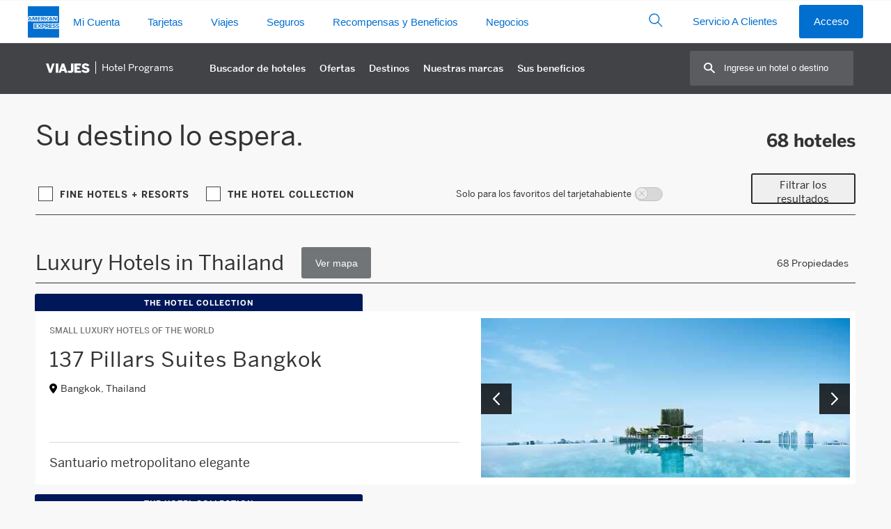

--- FILE ---
content_type: text/html; Charset=UTF-8
request_url: https://www.americanexpress.com/es-mx/travel/discover/property-results/dt/2/d/Thailand/
body_size: 85582
content:


<!DOCTYPE html>
<html lang="es">
<head>
	<title>Luxury Hotels in Thailand | American Express Travel MX</title>
	<meta name="description" content="Explore Luxury Resorts & Hotels in Thailand and Find the Perfect Luxury Property for Your Trip with American Express Travel.">
	<meta property="og:title" content="Luxury Hotels in Thailand | American Express Travel MX" />
	<meta property="og:type" content="website" />
	<meta property="og:description" content="Explore Luxury Resorts & Hotels in Thailand and Find the Perfect Luxury Property for Your Trip with American Express Travel." />
	<meta property="og:image" content="https://www.americanexpress.com/es-mx/travel/discover/img/home_hero.jpg" />
	<meta property="og:site_name" content="American Express Travel Premium Hotel Programs">
	<meta name="twitter:card" content="Summary_large_image" />
	<meta name="twitter:site" content="@AmericanExpress" />
	<meta name="twitter:title" content="Luxury Hotels in Thailand | American Express Travel MX" />
	<meta name="twitter:description" content="Explore Luxury Resorts & Hotels in Thailand and Find the Perfect Luxury Property for Your Trip with American Express Travel." />
	<meta name="twitter:image" content="https://www.americanexpress.com/es-mx/travel/discover/img/home_hero.jpg" />
	<link rel="alternate" hreflang="en-au" href="https://www.americanexpress.com/en-au/travel/discover/property-results/dt/2/d/Thailand/" />
<link rel="alternate" hreflang="en-ca" href="https://www.americanexpress.com/en-ca/travel/discover/property-results/dt/2/d/Thailand/" />
<link rel="alternate" hreflang="fr-ca" href="https://www.americanexpress.com/fr-ca/travel/discover/property-results/dt/2/d/Thailand/" />
<link rel="alternate" hreflang="de-de" href="https://www.americanexpress.com/de-de/travel/discover/property-results/dt/2/d/Thailand/" />
<link rel="alternate" hreflang="es-es" href="https://www.americanexpress.com/es-es/travel/discover/property-results/dt/2/d/Thailand/" />
<link rel="alternate" hreflang="en-fi" href="https://www.americanexpress.com/en-fi/travel/discover/property-results/dt/2/d/Thailand/" />
<link rel="alternate" hreflang="fr-fr" href="https://www.americanexpress.com/fr-fr/travel/discover/property-results/dt/2/d/Thailand/" />
<link rel="alternate" hreflang="en-gb" href="https://www.americanexpress.com/en-gb/travel/discover/property-results/dt/2/d/Thailand/" />
<link rel="alternate" hreflang="en-hk" href="https://www.americanexpress.com/en-hk/travel/discover/property-results/dt/2/d/Thailand/" />
<link rel="alternate" hreflang="en-in" href="https://www.americanexpress.com/en-in/travel/discover/property-results/dt/2/d/Thailand/" />
<link rel="alternate" hreflang="it-it" href="https://www.americanexpress.com/it-it/travel/discover/property-results/dt/2/d/Thailand/" />
<link rel="alternate" hreflang="ja-jp" href="https://www.americanexpress.com/ja-jp/travel/discover/property-results/dt/2/d/Thailand/" />
<link rel="alternate" hreflang="es-mx" href="https://www.americanexpress.com/es-mx/travel/discover/property-results/dt/2/d/Thailand/" />
<link rel="alternate" hreflang="en-nz" href="https://www.americanexpress.com/en-nz/travel/discover/property-results/dt/2/d/Thailand/" />
<link rel="alternate" hreflang="en-no" href="https://www.americanexpress.com/en-no/travel/discover/property-results/dt/2/d/Thailand/" />
<link rel="alternate" hreflang="de-at" href="https://www.americanexpress.com/de-at/travel/discover/property-results/dt/2/d/Thailand/" />
<link rel="alternate" hreflang="en-sg" href="https://www.americanexpress.com/en-sg/travel/discover/property-results/dt/2/d/Thailand/" />
<link rel="alternate" hreflang="en-se" href="https://www.americanexpress.com/en-se/travel/discover/property-results/dt/2/d/Thailand/" />
<link rel="alternate" hreflang="en-us" href="https://www.americanexpress.com/en-us/travel/discover/property-results/dt/2/d/Thailand/" />
<link rel="alternate" hreflang="x-default" href="https://www.americanexpress.com/en-us/travel/discover/property-results/dt/2/d/Thailand/" />
<link rel="canonical" href="https://www.americanexpress.com/es-mx/travel/discover/property-results/dt/2/d/Thailand/" />


	<meta name="generator" content="BBEdit 12.1" />
	<meta http-equiv="content-type" content="text/html; charset=UTF-8"/>
	<meta http-equiv="X-UA-Compatible" content="IE=edge,chrome=1">
	<meta name="viewport" content="width=device-width, initial-scale=1, user-scalable=yes"/>
	<link href="/es-mx/travel/discover/css/easy-autocomplete.min.css" rel="stylesheet"/>
	<link rel="stylesheet" href="https://www.americanexpress.com/en-us/travel/discover/nav/nav25.css?v=0">
	<link rel="stylesheet" href="/es-mx/travel/discover/css/dfw.css?v=103">

	<script src="/es-mx/travel/discover/js/jquery-3.6.0.min.js"></script>


	<script>
		var saveJS='Guardar';
		var savedJS='Guardado';
		var shareJS='Compartir';
		var linkCopiedJS='Enlace copiado';
	</script>
	
	

	<script>let intlinkSite="discover"</script>


<script>
	window.scriptSupplierPageLocale = "es-MX";
	window.euLocale = "es-MX";
	window.scriptSupplierPreset = [
		{
			name: 'adobe',
			version: '^1.0.0',
			async: true,
			config: {
				market: "es-MX",
				businessUnit: 'travel'
			}
		},{
			name: 'ensighten',
			version: '^1.0.0',
			async: true,
			config: {
				market: "es-MX",
				source: 'N/A',
				businessUnit: 'travel'
			}
		}
	]
</script>
<script src="https://www.aexp-static.com/cdaas/one/axp-script-supplier/6.0.9/script-supplier.js" integrity="sha256-hvJ/tzcS0FVU65/Z6AbZNxly8HBgFtCianZJ6kcnVzE=" crossorigin="anonymous"></script>

<script>

var fn=1;
var allTandC=""
function localizeDates(str,locale) {
	if(locale != 'en-us') {
		var m = str.match(/\d{2}(\D)\d{2}\1\d{4}/g);
		$(m).each(function() {
			var dateArr=this.split("/")
			var newDate=dateArr[1] + "/" + dateArr[0] + "/" + dateArr[2]
			str=str.replace(this.toString(),newDate)
		})
	}
	return str
}

function offer(offerJson,locale,locationType,offerLocation,supplierName) {
	var offerName=""
	var offerTandC=""
	for (const element of offerJson.offer_locale_details) {
	  if(element.locale_cd==locale) {
		offerName=element.offer_name
		offerTandC=element.terms_conditions_text
	  }
	}
	
	//offerName=offerName.replace("$","US$");
	offerName=offerName.replace("Hotel Credit","Property Credit");
	offerName=offerName.replace("FHR ","");
	offerName=offerName.replace("THC ","");

	var bookingArr=offerJson.booking_date_tenure.split("-")
	var bookingStart=Date.parse(bookingArr[0])
	var bookingStartDisplay=bookingArr[0]
	var bookingEnd=Date.parse(bookingArr[1])
	var bookingEndDisplay=bookingArr[1]
	
	var travelArr=offerJson.travel_date_tenure.split("-")
	var travelStart=Date.parse(travelArr[0])
	var travelStartDisplay=travelArr[0]
	var travelEnd=Date.parse(travelArr[1])
	var travelEndDisplay=travelArr[1]
	
	var bookingBB="entre el "
	var travelBB="entre el "
	var dateRange="Reservar "
	
	if(bookingStart < Date.parse(Date())) {
		bookingBB="antes del "
		dateRange=dateRange + bookingBB + bookingEndDisplay
	} else {
		dateRange=dateRange + bookingBB + bookingStartDisplay + " y el " + bookingEndDisplay
	}
	
	dateRange=dateRange + " para viajar  "
	
	if(travelStart < Date.parse(Date())) {
		travelBB="antes del "
		dateRange=dateRange + travelBB + travelEndDisplay + "."
	} else {
		dateRange=dateRange + travelBB + travelStartDisplay + " y el " + travelEndDisplay + "."
	}

	if(locale=='it-it' && bookingStart < Date.parse(Date())) {
		dateRange="Prenotazioni entro il " + bookingStartDisplay + " per soggiorni fino al " + bookingEndDisplay
	}

	if(locale=='it-it' && travelStart < Date.parse(Date())) {
		dateRange="Prenotazioni entro il " + bookingStartDisplay + " per soggiorni tra " + travelStartDisplay + " e " + travelEndDisplay + "."
	}

	var localizedOfferDates=localizeDates(dateRange,locale);
	
	var localizedOfferTerms=localizeDates(offerTandC,locale);
	localizedOfferTerms=localizedOfferTerms.replaceAll("®","<sup>&reg;</sup>")

	allTandC=allTandC + "<p>" + fn + ". <strong>" + supplierName + " Oferta especial</strong>.<br />" + localizedOfferTerms + "</p>";
	
	if(locationType=='class') {
		$("." + offerLocation).html("<strong>" + offerName + "</strong>.<sup>" + fn + "</sup><br /><span>" + localizedOfferDates +"</span>")
	}
	
	if(locationType=='id') {
		$("#" + offerLocation).html("<strong>" + offerName + "</strong>.<sup>" + fn + "</sup><br /><span>" + localizedOfferDates +"</span>")
	}
	
	fn++;


}
</script>
	<!-- necessary for IE11 old fashioned conditionals don't work here so loading for everyone. Should be able to fix. -KSB 12/6/18 -->
	<script type="text/javascript" src="/es-mx/travel/discover/js/babel-core/5.6.15/browser-polyfill.min.js"></script>
	<script src="/es-mx/travel/discover/js/RegionCollections.js?u=1152026"></script>
	<script type="module" src="/es-mx/travel/discover/js/lite-youtube.js"></script>
	<style>
		/* need to be here so they can be localized */
		.show-map::after { content: 'Ver mapa'; }
		.show-list::after { content: 'Ver lista'; }
		.pc-with-map .pc-right .pc-arrow { display: none; }
		
		/* should go into dfw.css */
		.pc-stacked .pc-right { padding-top: 0; }
		.pc-right img { width: 100%; height: 100%; object-fit: cover; max-height: 310px; }


		/* also on brands.asp */
		.cbLabel:focus {   outline: 5px auto Highlight; outline: 5px auto -webkit-focus-ring-color;}
		.bf-filter { display: flex; align-items: center; }
		.cbLabel:before { display: none; }

		.bfilter {
			-webkit-appearance: none;
			appearance: none;
			background-color: #fff;
			font: inherit;
			color: currentColor;
			width: 1.3em;
			height: 1.3em;
			display: grid;
			place-content: center;
			border: 1px solid #414346;
			margin-right: 10px;
		}

		.bfilter:checked { background: #414346; }

		.bfilter:checked::before {
			content: "";
			width: 0.85em;
			height: 0.85em;
			box-shadow: inset 1em 1em #fff;
			transform-origin: bottom left;
			clip-path: polygon(14% 44%, 0 65%, 50% 100%, 100% 16%, 80% 0%, 43% 62%);
		}

		.card-offer strong::before { content: 'Oferta especial: '}
		
		.sticky-brand-filters { position: sticky; top: 74px; z-index: 3; background: #f8f8f8; padding-top: 10px; margin-top: 10px; border-bottom: 1px solid #414346; }
		.card .fav-box, .cmf, .card-arrow  { z-index: 2; }

		.close-svg { appearance: none; background: none; border: 0;}
		
		@media (max-width: 780px) {
			.filter-overlay-section { padding-top: 60px; }
			.filter-overlay-section .results-head { background: #fff; }
			.collection-picks { margin-top: 0;}
		}
		
		.cf-cta { margin: 0 0 1em auto; }

		.card-brand-coming-soon { height: 100%; display: flex; align-items: center; justify-content: center; background: #53565A; overflow: hidden; }
		.card-brand-coming-soon img { width: 130%; object-fit: fill; filter: invert(1); }
		
		.results-head-video-wrap { display: flex; justify-content: space-between; margin: 40px auto; width: 95%; align-items: center;  }
		.results-head-video-text { width: 38%; }
		.results-head-video { width: 57%; }
		@media (max-width: 800px) {
			.results-head-video-wrap { flex-direction: column; gap: 30px; }
			.results-head-video-text { width: 100%; }
			.results-head-video { width: 100%; }
		}
		
		
			.results-head-video-text { width: 100%; }
			.results-head-video { display: none; }
		
		
		.formGroup { width: 100%; flex-wrap: wrap; display: flex; }

		/* OVERLAY */

		.hotel-finder-collection-tile:empty { background: none; height: 0;}
		.fo-padding { display: flex; flex-direction: column-reverse; }
		.formGroup { width: 100%; flex-wrap: wrap; display: flex; }
		.region-picks { margin: 25px 0;}
		.region-pick { padding: 0; border-radius: 6px; border: 1px solid #C9CCCF; }
		.rp-img { padding-top: 0; aspect-ratio: 12 / 10; border-radius: 5px 5px 0 0; }
		.rp-name { text-transform: none; font-weight: 400; font-size: calc(1.3rem * .625);}
		.collection-group, .collection-group:last-of-type { width: 100%; margin-bottom: 25px; }
		.cp-wrap { width: auto; }
		.formGroup { gap: 10px; }
		.collection-picks { margin: 0;}
		.collection-pick { margin-bottom: 0; }
		.hf-subhead { line-height: 1.4em; margin-bottom: .5em; font-size: calc(3.5rem * .625);}
		.filter-overlay-subhead { line-height: 1.5em;}
		
		.hf-articles { display: flex; justify-content: space-between; margin-bottom: 30px;}
		.hf-article { width: 32%; background: #fff; text-decoration: none; color: #000; display: block; max-width: 500px; }
		.hf-article-image { aspect-ratio: 43 / 27; background-repeat: no-repeat; background-size: cover; }
		.hf-article-text { padding: 1em;  }
		.hf-articles-cta { display: flex; justify-content: center;}
			.hf-articles-cta .cta { display: inline-block;}
		@media (max-width: 720px) {
			.hf-articles { flex-direction: column; align-items: center; }
			.hf-article { width: 100%; margin-bottom: 20px; }
		}

		#allTandCLink { scroll-margin-top: 100px; }
	</style>
	<script>
		var shareJS='Compartir';
		var linkCopiedJS='Enlace copiado';
	</script>
</head>
<body>


<!--this is up here so that it can scroll because it's on top of the fixed area -->
<section class="filter-overlay-section hideMe" role="filterDialog">
	<button class="cf-close" tabindex="0" aria-label="Close"><svg xmlns="http://www.w3.org/2000/svg" width="15.6" height="15.6" viewBox="0 0 15.6 15.6"><path d="M3.7,4.3,17.3,17.75" transform="translate(-2.7 -3.23)" fill="none" stroke="#333" stroke-linecap="round" stroke-width="2"/><path data-name="Stroke-6" d="M17.23,4.23,3.78,17.82" transform="translate(-2.7 -3.23)" fill="none" stroke="#333" stroke-linecap="round" stroke-width="2"/></svg></button>
	<div class="results-head" role="heading" aria-level="1"><span data-ml="refineYourResults">Refinar los resultados</span>
	</div>
	
		<div class="filter-overlay-subhead"><span data-ml="selectInterests">Seleccione los intereses para ubicar hoteles en su destino.</span></div>
	
	<div class="filter-overlay">
		<div class="fo-padding">
			<div class="region-picks">
				
					<input type="checkbox" class="hiddenCB regionPick" value="1" id="r1" tabindex="0" data-eventpush="regionFilterClick|EstadosUnidos">
						<label class="region-pick" for="r1" >
							<div class="rp-img" style="background-image:url(/en-us/travel/discover/img/regionmap1.png);"></div>
							<div class="rp-name">Estados Unidos</div>
						</label>
				
					<input type="checkbox" class="hiddenCB regionPick" value="2" id="r2" tabindex="0" data-eventpush="regionFilterClick|Canadá">
						<label class="region-pick" for="r2" >
							<div class="rp-img" style="background-image:url(/en-us/travel/discover/img/regionmap2.png);"></div>
							<div class="rp-name">Canadá</div>
						</label>
				
					<input type="checkbox" class="hiddenCB regionPick" value="3" id="r3" tabindex="0" data-eventpush="regionFilterClick|México">
						<label class="region-pick" for="r3" >
							<div class="rp-img" style="background-image:url(/en-us/travel/discover/img/regionmap3.png);"></div>
							<div class="rp-name">México</div>
						</label>
				
					<input type="checkbox" class="hiddenCB regionPick" value="5" id="r5" tabindex="0" data-eventpush="regionFilterClick|AméricaCentral">
						<label class="region-pick" for="r5" >
							<div class="rp-img" style="background-image:url(/en-us/travel/discover/img/regionmap5.png);"></div>
							<div class="rp-name">América Central</div>
						</label>
				
					<input type="checkbox" class="hiddenCB regionPick" value="6" id="r6" tabindex="0" data-eventpush="regionFilterClick|AméricadelSur">
						<label class="region-pick" for="r6" >
							<div class="rp-img" style="background-image:url(/en-us/travel/discover/img/regionmap6.png);"></div>
							<div class="rp-name">América del Sur</div>
						</label>
				
					<input type="checkbox" class="hiddenCB regionPick" value="4" id="r4" tabindex="0" data-eventpush="regionFilterClick|BermudasyelCaribe">
						<label class="region-pick" for="r4" >
							<div class="rp-img" style="background-image:url(/en-us/travel/discover/img/regionmap4.png);"></div>
							<div class="rp-name">Bermudas y el Caribe</div>
						</label>
				
					<input type="checkbox" class="hiddenCB regionPick" value="7" id="r7" tabindex="0" data-eventpush="regionFilterClick|Europa">
						<label class="region-pick" for="r7" >
							<div class="rp-img" style="background-image:url(/en-us/travel/discover/img/regionmap7.png);"></div>
							<div class="rp-name">Europa</div>
						</label>
				
					<input type="checkbox" class="hiddenCB regionPick" value="9" id="r9" tabindex="0" data-eventpush="regionFilterClick|AsiaPacífico">
						<label class="region-pick" for="r9" >
							<div class="rp-img" style="background-image:url(/en-us/travel/discover/img/regionmap9.png);"></div>
							<div class="rp-name">Asia-Pacífico</div>
						</label>
				
					<input type="checkbox" class="hiddenCB regionPick" value="8" id="r8" tabindex="0" data-eventpush="regionFilterClick|MedioOrienteyÁfrica">
						<label class="region-pick" for="r8" >
							<div class="rp-img" style="background-image:url(/en-us/travel/discover/img/regionmap8.png);"></div>
							<div class="rp-name">Medio Oriente y África</div>
						</label>
				
			</div>
			<div class="collection-picks">
				
				<div class="collection-group">
					<div class="cg-head" id="hotelFinderCategory1">Ambiente</div>
					<div class="formGroup" role="group" aria-labelledby="hotelFinderCategory1">
				
				<div class="cp-wrap"><input tabindex="0" aria-labelledby="hotelFinderCategory1" type="checkbox" class="hiddenCB collectionPick" value="15" id="col15"  data-eventpush="attributeFilterClick|Aptoparamascotas"><label for="col15" class="collection-pick" for="col15">Apto para mascotas</label></div>
				
				<div class="cp-wrap"><input tabindex="0" aria-labelledby="hotelFinderCategory1" type="checkbox" class="hiddenCB collectionPick" value="25" id="col25"  data-eventpush="attributeFilterClick|Estadíasprivadas"><label for="col25" class="collection-pick" for="col25">Estadías privadas</label></div>
				
				<div class="cp-wrap"><input tabindex="0" aria-labelledby="hotelFinderCategory1" type="checkbox" class="hiddenCB collectionPick" value="1" id="col1"  data-eventpush="attributeFilterClick|Exclusivoparaadultos"><label for="col1" class="collection-pick" for="col1">Exclusivo para adultos</label></div>
				
				<div class="cp-wrap"><input tabindex="0" aria-labelledby="hotelFinderCategory1" type="checkbox" class="hiddenCB collectionPick" value="13" id="col13"  data-eventpush="attributeFilterClick|Histórico"><label for="col13" class="collection-pick" for="col13">Histórico</label></div>
				
				<div class="cp-wrap"><input tabindex="0" aria-labelledby="hotelFinderCategory1" type="checkbox" class="hiddenCB collectionPick" value="11" id="col11"  data-eventpush="attributeFilterClick|Paratodalafamilia"><label for="col11" class="collection-pick" for="col11">Para toda la familia</label></div>
				
				<div class="cp-wrap"><input tabindex="0" aria-labelledby="hotelFinderCategory1" type="checkbox" class="hiddenCB collectionPick" value="16" id="col16"  data-eventpush="attributeFilterClick|Romántico"><label for="col16" class="collection-pick" for="col16">Romántico</label></div>
				
				<div class="cp-wrap"><input tabindex="0" aria-labelledby="hotelFinderCategory1" type="checkbox" class="hiddenCB collectionPick" value="5" id="col5"  data-eventpush="attributeFilterClick|Tiendadeproductosselectos"><label for="col5" class="collection-pick" for="col5">Tienda de productos selectos</label></div>
				
				<div class="cp-wrap"><input tabindex="0" aria-labelledby="hotelFinderCategory1" type="checkbox" class="hiddenCB collectionPick" value="3" id="col3"  data-eventpush="attributeFilterClick|Todoincluido"><label for="col3" class="collection-pick" for="col3">Todo incluido</label></div>
				</div></div>
				<div class="collection-group">
					<div class="cg-head" id="hotelFinderCategory3">Experiencias</div>
					<div class="formGroup" role="group" aria-labelledby="hotelFinderCategory3">
				
				<div class="cp-wrap"><input tabindex="0" aria-labelledby="hotelFinderCategory3" type="checkbox" class="hiddenCB collectionPick" value="60" id="col60"  data-eventpush="attributeFilterClick|Actividadesenlanaturaleza"><label for="col60" class="collection-pick" for="col60">Actividades en la naturaleza</label></div>
				
				<div class="cp-wrap"><input tabindex="0" aria-labelledby="hotelFinderCategory3" type="checkbox" class="hiddenCB collectionPick" value="59" id="col59"  data-eventpush="attributeFilterClick|Actividadesrelacionadasconlavidasilvestre"><label for="col59" class="collection-pick" for="col59">Actividades relacionadas con la vida silvestre</label></div>
				
				<div class="cp-wrap"><input tabindex="0" aria-labelledby="hotelFinderCategory3" type="checkbox" class="hiddenCB collectionPick" value="30" id="col30"  data-eventpush="attributeFilterClick|Bienestar"><label for="col30" class="collection-pick" for="col30">Bienestar</label></div>
				
				<div class="cp-wrap"><input tabindex="0" aria-labelledby="hotelFinderCategory3" type="checkbox" class="hiddenCB collectionPick" value="12" id="col12"  data-eventpush="attributeFilterClick|Campodegolf"><label for="col12" class="collection-pick" for="col12">Campo de golf</label></div>
				
				<div class="cp-wrap"><input tabindex="0" aria-labelledby="hotelFinderCategory3" type="checkbox" class="hiddenCB collectionPick" value="32" id="col32"  data-eventpush="attributeFilterClick|Canchadetenis"><label for="col32" class="collection-pick" for="col32">Cancha de tenis</label></div>
				
				<div class="cp-wrap"><input tabindex="0" aria-labelledby="hotelFinderCategory3" type="checkbox" class="hiddenCB collectionPick" value="34" id="col34"  data-eventpush="attributeFilterClick|Cargadevehículoseléctricos"><label for="col34" class="collection-pick" for="col34">Carga de vehículos eléctricos</label></div>
				
				<div class="cp-wrap"><input tabindex="0" aria-labelledby="hotelFinderCategory3" type="checkbox" class="hiddenCB collectionPick" value="7" id="col7"  data-eventpush="attributeFilterClick|Casino"><label for="col7" class="collection-pick" for="col7">Casino</label></div>
				
				<div class="cp-wrap"><input tabindex="0" aria-labelledby="hotelFinderCategory3" type="checkbox" class="hiddenCB collectionPick" value="52" id="col52"  data-eventpush="attributeFilterClick|Comidasveganas"><label for="col52" class="collection-pick" for="col52">Comidas veganas</label></div>
				
				<div class="cp-wrap"><input tabindex="0" aria-labelledby="hotelFinderCategory3" type="checkbox" class="hiddenCB collectionPick" value="33" id="col33"  data-eventpush="attributeFilterClick|Estacionamiento"><label for="col33" class="collection-pick" for="col33">Estacionamiento</label></div>
				
				<div class="cp-wrap"><input tabindex="0" aria-labelledby="hotelFinderCategory3" type="checkbox" class="hiddenCB collectionPick" value="17" id="col17"  data-eventpush="attributeFilterClick|Excursionesdesafari"><label for="col17" class="collection-pick" for="col17">Excursiones de safari</label></div>
				
				<div class="cp-wrap"><input tabindex="0" aria-labelledby="hotelFinderCategory3" type="checkbox" class="hiddenCB collectionPick" value="23" id="col23"  data-eventpush="attributeFilterClick|Gimnasio"><label for="col23" class="collection-pick" for="col23">Gimnasio</label></div>
				
				<div class="cp-wrap"><input tabindex="0" aria-labelledby="hotelFinderCategory3" type="checkbox" class="hiddenCB collectionPick" value="43" id="col43"  data-eventpush="attributeFilterClick|Jardín"><label for="col43" class="collection-pick" for="col43">Jardín</label></div>
				
				<div class="cp-wrap"><input tabindex="0" aria-labelledby="hotelFinderCategory3" type="checkbox" class="hiddenCB collectionPick" value="24" id="col24"  data-eventpush="attributeFilterClick|Piscina"><label for="col24" class="collection-pick" for="col24">Piscina</label></div>
				
				<div class="cp-wrap"><input tabindex="0" aria-labelledby="hotelFinderCategory3" type="checkbox" class="hiddenCB collectionPick" value="41" id="col41"  data-eventpush="attributeFilterClick|Restauranteincreíble"><label for="col41" class="collection-pick" for="col41">Restaurante increíble</label></div>
				
				<div class="cp-wrap"><input tabindex="0" aria-labelledby="hotelFinderCategory3" type="checkbox" class="hiddenCB collectionPick" value="40" id="col40"  data-eventpush="attributeFilterClick|Téporlatarde"><label for="col40" class="collection-pick" for="col40">Té por la tarde</label></div>
				</div></div>
				<div class="collection-group">
					<div class="cg-head" id="hotelFinderCategory2">Ubicación</div>
					<div class="formGroup" role="group" aria-labelledby="hotelFinderCategory2">
				
				<div class="cp-wrap"><input tabindex="0" aria-labelledby="hotelFinderCategory2" type="checkbox" class="hiddenCB collectionPick" value="29" id="col29"  data-eventpush="attributeFilterClick|Campo"><label for="col29" class="collection-pick" for="col29">Campo</label></div>
				
				<div class="cp-wrap"><input tabindex="0" aria-labelledby="hotelFinderCategory2" type="checkbox" class="hiddenCB collectionPick" value="44" id="col44"  data-eventpush="attributeFilterClick|Eneldesierto"><label for="col44" class="collection-pick" for="col44">En el desierto</label></div>
				
				<div class="cp-wrap"><input tabindex="0" aria-labelledby="hotelFinderCategory2" type="checkbox" class="hiddenCB collectionPick" value="49" id="col49"  data-eventpush="attributeFilterClick|Entradaysalidadirectasalaspistasdeesquí"><label for="col49" class="collection-pick" for="col49">Entrada y salida directas a las pistas de esquí</label></div>
				
				<div class="cp-wrap"><input tabindex="0" aria-labelledby="hotelFinderCategory2" type="checkbox" class="hiddenCB collectionPick" value="4" id="col4"  data-eventpush="attributeFilterClick|Frentealaplaya"><label for="col4" class="collection-pick" for="col4">Frente a la playa</label></div>
				
				<div class="cp-wrap"><input tabindex="0" aria-labelledby="hotelFinderCategory2" type="checkbox" class="hiddenCB collectionPick" value="47" id="col47"  data-eventpush="attributeFilterClick|Islaprivada"><label for="col47" class="collection-pick" for="col47">Isla privada</label></div>
				
				<div class="cp-wrap"><input tabindex="0" aria-labelledby="hotelFinderCategory2" type="checkbox" class="hiddenCB collectionPick" value="45" id="col45"  data-eventpush="attributeFilterClick|Parquenacional"><label for="col45" class="collection-pick" for="col45">Parque nacional</label></div>
				
				<div class="cp-wrap"><input tabindex="0" aria-labelledby="hotelFinderCategory2" type="checkbox" class="hiddenCB collectionPick" value="48" id="col48"  data-eventpush="attributeFilterClick|Remoto"><label for="col48" class="collection-pick" for="col48">Remoto</label></div>
				
				<div class="cp-wrap"><input tabindex="0" aria-labelledby="hotelFinderCategory2" type="checkbox" class="hiddenCB collectionPick" value="19" id="col19"  data-eventpush="attributeFilterClick|Tropical"><label for="col19" class="collection-pick" for="col19">Tropical</label></div>
				
				<div class="cp-wrap"><input tabindex="0" aria-labelledby="hotelFinderCategory2" type="checkbox" class="hiddenCB collectionPick" value="20" id="col20"  data-eventpush="attributeFilterClick|Urbano"><label for="col20" class="collection-pick" for="col20">Urbano</label></div>
				
				<div class="cp-wrap"><input tabindex="0" aria-labelledby="hotelFinderCategory2" type="checkbox" class="hiddenCB collectionPick" value="54" id="col54"  data-eventpush="attributeFilterClick|Viñedo"><label for="col54" class="collection-pick" for="col54">Viñedo</label></div>
				
				</div><!--last one-->
			</div>
			</div>
		</div><!--fo-padding-->
		
		<div class="results-total-hotels" style="flex-wrap:wrap;">
			<div class="rth-text"><span id="propertiesFound">68</span> <span data-ml="hotelsMatchYourInterest">hoteles coinciden con su interés.</span></div>
			<div class="cta" id="updateFilters" tabindex="0" role="button" data-eventpush="cta|updateFilters"><span data-ml="updateFilters">Actualizar filtros</span></div>
			<a href="javascript:void(0)" id="filtersClear" class="hf-clear" onClick="clearAll();" data-eventpush="clearAll"><span data-ml="clearAll">Borrar todo</span></a>
			<div id="tooManyProperties" class="hideMe" style="width: 100%; text-align: center; margin-top: 10px; color: #B42C01;">Please refine your search before continuing.</div>
		</div><!--results-total-hotels-->
		
	</div>
</section>

	<div class="fixedBG-wrap">
	<div class="form-overlay hideMe"></div>
<style id="2e43a5d6700a674315125202809834125fd1a1ff1df7e17d99d1d88013d0a263" data-ssr="true">._ErrorLayout_1io1u_1 .alert{margin:0 auto}._main_1io1u_5{margin:0 auto;max-width:1000px;padding:10px;width:100%}</style><style id="a6f9627bac17e4a73fd643dafbadea3a8d182c2f73b5a8a8034d5e5d14d1b3e9" data-ssr="true">aside._offlineWarning_qlsh0_1{position:fixed;width:100%;z-index:1002}._offlineFontFetcher_qlsh0_7{position:absolute}._offlineFontFetcher_qlsh0_7:before{content:" "}</style><style id="b72d4861c97a2126f8cd2a9eb007930577f617388ce86d8f9a361008f84501b2" data-ssr="true">html body{height:100%;overflow-x:hidden;width:100%}</style><style id="310b19ddb1f6093341d8461c64d8735e68827a01f077ba5033808b777702234a" data-ssr="true">._module_ak5p4_1 p{margin:0}._module_ak5p4_1 ._heading1_ak5p4_22{font-family:Helvetica Neue,Helvetica,sans-serif;font-size:.8125rem;font-weight:600;line-height:1.125rem;text-transform:uppercase}._module_ak5p4_1 ._label2_ak5p4_120{color:#333;font-family:Helvetica Neue,Helvetica,sans-serif;font-size:.9375rem;font-weight:600;line-height:1.375rem}._module_ak5p4_1 ._icon_ak5p4_147{display:inline-block;line-height:1;vertical-align:middle}._module_ak5p4_1 ._icon_ak5p4_147:before{-webkit-font-smoothing:antialiased;-webkit-text-stroke:0;-moz-osx-font-smoothing:grayscale;backface-visibility:hidden;display:block;font-style:normal;font-variant:normal;font-weight:400;letter-spacing:0;line-height:1;position:relative;text-transform:none;speak:none;vertical-align:middle}._module_ak5p4_1 ._icon_ak5p4_147:hover{text-decoration:none}._module_ak5p4_1 ._icon_ak5p4_147,._module_ak5p4_1 ._icon_ak5p4_147:before{font-size:1.75rem}._module_ak5p4_1 ._container_ak5p4_2978{margin-left:auto;margin-right:auto;padding-left:10px;padding-right:10px}@media (min-width:375px){._module_ak5p4_1 ._container_ak5p4_2978{padding-left:12px;padding-right:12px}}@media (min-width:768px){._module_ak5p4_1 ._container_ak5p4_2978{padding-left:18px;padding-right:18px}}@media (min-width:1024px){._module_ak5p4_1 ._container_ak5p4_2978{padding-left:20px;padding-right:20px}}@media (min-width:1280px){._module_ak5p4_1 ._container_ak5p4_2978{padding-left:20px;padding-right:20px}}@media (min-width:375px){._module_ak5p4_1 ._container_ak5p4_2978{max-width:576px}}@media (min-width:768px){._module_ak5p4_1 ._container_ak5p4_2978{max-width:720px}}@media (min-width:1024px){._module_ak5p4_1 ._container_ak5p4_2978{max-width:940px}}@media (min-width:1280px){._module_ak5p4_1 ._container_ak5p4_2978{max-width:1240px}}._module_ak5p4_1 ._row_ak5p4_2834{display:flex;flex-wrap:wrap;margin-left:-5px;margin-right:-5px}@media (min-width:375px){._module_ak5p4_1 ._row_ak5p4_2834{margin-left:-6px;margin-right:-6px}}@media (min-width:768px){._module_ak5p4_1 ._row_ak5p4_2834{margin-left:-9px;margin-right:-9px}}@media (min-width:1024px){._module_ak5p4_1 ._row_ak5p4_2834{margin-left:-10px;margin-right:-10px}}@media (min-width:1280px){._module_ak5p4_1 ._row_ak5p4_2834{margin-left:-10px;margin-right:-10px}}._module_ak5p4_1 ._col_ak5p4_2843{flex:0 0 100%;max-width:100%;min-height:1px;padding-left:5px;padding-right:5px;position:relative}@media (min-width:375px){._module_ak5p4_1 ._col_ak5p4_2843{padding-left:6px;padding-right:6px}}@media (min-width:768px){._module_ak5p4_1 ._col_ak5p4_2843{padding-left:9px;padding-right:9px}._module_ak5p4_1 ._colMd3_ak5p4_3434{flex:0 0 25%;max-width:25%}._module_ak5p4_1 ._colMd4_ak5p4_3438{flex:0 0 33.3333333333%;max-width:33.3333333333%}._module_ak5p4_1 ._colMd6_ak5p4_3446{flex:0 0 50%;max-width:50%}._module_ak5p4_1 ._colMd8_ak5p4_3454{flex:0 0 66.6666666667%;max-width:66.6666666667%}._module_ak5p4_1 ._colMd12_ak5p4_3470{flex:0 0 100%;max-width:100%}._module_ak5p4_1 ._colMdPull4_ak5p4_3483{right:33.3333333333%}._module_ak5p4_1 ._colMdPush4_ak5p4_3519{left:33.3333333333%}}@media (min-width:1024px){._module_ak5p4_1 ._col_ak5p4_2843{padding-left:10px;padding-right:10px}}@media (min-width:1280px){._module_ak5p4_1 ._col_ak5p4_2843{padding-left:10px;padding-right:10px}}._module_ak5p4_1 *,._module_ak5p4_1 :after,._module_ak5p4_1 :before{box-sizing:inherit}._module_ak5p4_1 button,._module_ak5p4_1 input{color:inherit;font-family:inherit;font-size:inherit}._module_ak5p4_1 input::-webkit-credentials-auto-fill-button{visibility:hidden}._module_ak5p4_1 [type=number]::-webkit-inner-spin-button,._module_ak5p4_1 [type=number]::-webkit-outer-spin-button{-webkit-appearance:none}._module_ak5p4_1 ul{margin-bottom:0;margin-top:0;padding-left:1.3Em}._module_ak5p4_1 ul ul{margin-bottom:0}._module_ak5p4_1 ._sup_ak5p4_3964,._module_ak5p4_1 sup{font-size:.55Em;line-height:1;top:0;vertical-align:super}._module_ak5p4_1 a{background-color:transparent;color:#006fcf;cursor:pointer;text-decoration:none;transition:color .25S ease-out,background-color .25S ease-out}._module_ak5p4_1 a:hover{text-decoration:underline}._module_ak5p4_1 a:focus{outline:1px dashed #53565a;outline-offset:3px}._module_ak5p4_1 img{height:auto;max-width:100%;vertical-align:middle;width:auto}._module_ak5p4_1 [role=button],._module_ak5p4_1 button{cursor:pointer}._module_ak5p4_1 button{background-color:transparent;border:0;border-radius:0;margin:0;max-width:none;min-width:0;padding:0}._module_ak5p4_1 [role=button],._module_ak5p4_1 a,._module_ak5p4_1 button,._module_ak5p4_1 input,._module_ak5p4_1 label{touch-action:manipulation}._module_ak5p4_1 label{display:inline-block;margin-bottom:.3125rem}._module_ak5p4_1 button:focus,._module_ak5p4_1 input[type=button]:focus{outline:1px dashed #53565a;outline-offset:3px}._module_ak5p4_1 button,._module_ak5p4_1 input{border-radius:0;line-height:inherit;margin:0}._module_ak5p4_1 input[type=search]{-webkit-appearance:none;box-sizing:inherit}._module_ak5p4_1 input[type=search]::-webkit-search-cancel-button{display:none}._module_ak5p4_1 [hidden]{display:none!important}._module_ak5p4_1 hr{border:0;border-top:1px solid #ecedee;margin-bottom:0;margin-top:0;width:100%}._module_ak5p4_1 ._formControl_ak5p4_4155{-webkit-appearance:none;background-color:#f7f8f9;border:.0625rem solid #8e9092;border-radius:.25rem;color:#333;display:block;font-size:1rem;line-height:1.375rem;min-height:3.125rem;min-width:5rem;padding:0 .625rem;transition:border-color .25S ease-out;width:100%}._module_ak5p4_1 ._formControl_ak5p4_4155::-ms-expand{background-color:transparent;border:0}._module_ak5p4_1 ._formControl_ak5p4_4155::-moz-placeholder{color:#53565a}._module_ak5p4_1 ._formControl_ak5p4_4155::placeholder{color:#53565a}._module_ak5p4_1 ._formControl_ak5p4_4155:-ms-input-placeholder{color:#53565a!important}._module_ak5p4_1 ._formControl_ak5p4_4155::-ms-clear{display:none;height:0;width:0}._module_ak5p4_1 ._formControl_ak5p4_4155:active:not(._disabled_ak5p4_4129),._module_ak5p4_1 ._formControl_ak5p4_4155:focus:not(._disabled_ak5p4_4129) ._formControl_ak5p4_4155:active:not(:disabled),._module_ak5p4_1 ._formControl_ak5p4_4155:focus:not(:disabled){border-color:#006fcf;outline:none}._module_ak5p4_1 ._formControl_ak5p4_4155:disabled{background-color:#f7f8f9;border-color:#8e9092!important;opacity:1}._module_ak5p4_1 ._formControl_ak5p4_4155:invalid{box-shadow:none}._module_ak5p4_1 label{color:#53565a}._module_ak5p4_1 ._btnForm_ak5p4_4241{background:transparent;bottom:0;min-width:3rem;padding:.625rem;position:absolute;right:0;top:0}._module_ak5p4_1 ._btnForm_ak5p4_4241:hover{background:transparent}._module_ak5p4_1 ._btn_ak5p4_4241{border:1px solid transparent;border-radius:.25rem;cursor:pointer;display:inline-block;font-size:1rem;font-weight:400;line-height:1.375rem;max-width:17.5rem;min-width:11.25rem;overflow:hidden;padding:.8125rem 1.875rem;position:relative;text-align:center;text-overflow:ellipsis;transition:all .2S ease-in-out;transition-property:color,background-color,border-color;-webkit-user-select:none;-moz-user-select:none;user-select:none;vertical-align:middle;white-space:nowrap}._module_ak5p4_1 ._btn_ak5p4_4241:focus,._module_ak5p4_1 ._btn_ak5p4_4241:hover{text-decoration:none}._module_ak5p4_1 ._btn_ak5p4_4241:disabled{background:#f7f8f9!important;border-color:#c8c9c7!important;box-shadow:none;color:#8e9092!important;cursor:not-allowed}._module_ak5p4_1 ._btn_ak5p4_4241:disabled:after{border-color:#c8c9c7;color:#c8c9c7}._module_ak5p4_1 ._btnSm_ak5p4_4296{border-radius:.1875rem;font-size:.9375rem;line-height:1.375rem;max-width:16.25rem;min-width:6.875rem;padding:.5rem 1.25rem}._module_ak5p4_1 ._btnInline_ak5p4_4332{display:inline-block;max-width:none;min-width:0;vertical-align:top;width:auto}._module_ak5p4_1 ._btn_ak5p4_4241{background:#006fcf;color:#fff}._module_ak5p4_1 ._btn_ak5p4_4241:hover{background:#0069c4}._module_ak5p4_1 ._btn_ak5p4_4241:active{background:#0063b9}._module_ak5p4_1 ._btnTertiary_ak5p4_4379{background:transparent;border-color:transparent;color:#006fcf}._module_ak5p4_1 ._btnTertiary_ak5p4_4379:hover{background:#f2f2f2;color:#0065bd}._module_ak5p4_1 ._btnTertiary_ak5p4_4379:active{background:#e5e5e5;color:#005aa8}._module_ak5p4_1 ._btnIcon_ak5p4_4449{align-items:center;display:inline-flex;justify-content:center;min-width:2.625rem;padding-left:1.875rem;padding-right:1.875rem}._module_ak5p4_1 ._btnIcon_ak5p4_4449:before{-webkit-font-smoothing:antialiased;-webkit-text-stroke:0;-moz-osx-font-smoothing:grayscale;backface-visibility:hidden;display:block;font-size:1.75rem;font-style:normal;font-variant:normal;font-weight:400;position:relative;text-transform:none;speak:none;vertical-align:middle}._module_ak5p4_1 ._btnIcon_ak5p4_4449._btnInline_ak5p4_4332{display:inline-fle;padding-left:.625rem;padding-right:.625rem}._module_ak5p4_1 ._btnIcon_ak5p4_4449._btnSm_ak5p4_4296{padding-left:1.25rem;padding-right:1.25rem}._module_ak5p4_1 ._btnIcon_ak5p4_4449._btnSm_ak5p4_4296:before{font-size:1.375rem}._module_ak5p4_1 ._btnIcon_ak5p4_4449._btnSm_ak5p4_4296._btnInline_ak5p4_4332{padding-left:.375rem;padding-right:.375rem}._module_ak5p4_1 ._btnIcon_ak5p4_4449 span,._module_ak5p4_1 ._btnIcon_ak5p4_4449:before{display:inline-block;vertical-align:middle}._module_ak5p4_1 ._btnIcon_ak5p4_4449 span{padding-left:10px}._module_ak5p4_1 ._caret_ak5p4_4496{color:#53565a}._module_ak5p4_1 ._caret_ak5p4_4496>span:first-child{-webkit-font-smoothing:antialiased;-moz-osx-font-smoothing:grayscale;display:inline-block;position:relative;transform:rotate(0deg);transition:color .25S ease-out,transform .25S ease-out}._module_ak5p4_1 ._dlsFlag_ak5p4_4507{background-size:cover;display:inline-block;font-size:0;height:4.3125rem;outline:1px solid #8e9092;width:6.25rem}._module_ak5p4_1 ._dlsFlag_ak5p4_4507 img{vertical-align:top;width:100%}._module_ak5p4_1 ._flagSm_ak5p4_4519{height:.6875rem;width:1rem}._module_ak5p4_1 ._list_ak5p4_4527{padding:0}._module_ak5p4_1 ._listLinksInlineSeparator_ak5p4_4549{padding-left:0}._module_ak5p4_1 ._listLinksInlineSeparator_ak5p4_4549 li{display:inline-block;white-space:nowrap}._module_ak5p4_1 ._listLinksInlineSeparator_ak5p4_4549 li+li,._module_ak5p4_1 ._listLinksInlineSeparator_ak5p4_4549 li:first-child:not(:last-child){padding-right:0}._module_ak5p4_1 ._listLinksInlineSeparator_ak5p4_4549 li:not(:last-child):after{color:#8e9092;content:"|";font-size:1.2rem;font-weight:200;margin-left:.625rem;margin-right:.625rem}._module_ak5p4_1 ._dlsLogoBlueboxSolidSm_ak5p4_4576{display:inline-block;height:45px;width:45px}._module_ak5p4_1 ._dlsLogoBlueboxSolidSm_ak5p4_4576 img{width:100%}._module_ak5p4_1 ._dlsLogoLineSm_ak5p4_4640{display:inline-block;height:15px;width:235px}._module_ak5p4_1 ._dlsLogoLineSm_ak5p4_4640 img{width:100%}._module_ak5p4_1 ._dlsLogoStackXs_ak5p4_4664{display:inline-block;height:25px;width:90px}._module_ak5p4_1 ._dlsLogoStackXs_ak5p4_4664 img{width:100%}._module_ak5p4_1 ._dlsLogoStackSm_ak5p4_4672{display:inline-block;height:28px;width:100px}._module_ak5p4_1 ._dlsLogoStackSm_ak5p4_4672 img{width:100%}._module_ak5p4_1 ._navSticky_ak5p4_4696{left:0;position:fixed!important;top:0;width:100%;z-index:99}._module_ak5p4_1 ._nav_ak5p4_4696{background:#fff;z-index:99}._module_ak5p4_1 ._navMenu_ak5p4_4707,._module_ak5p4_1 ._nav_ak5p4_4696{list-style:none;padding-left:0}._module_ak5p4_1 ._navMenu_ak5p4_4707 li,._module_ak5p4_1 ._navMenu_ak5p4_4707 ul,._module_ak5p4_1 ._nav_ak5p4_4696 li,._module_ak5p4_1 ._nav_ak5p4_4696 ul{padding:0}._module_ak5p4_1 ._navOverlay_ak5p4_4739{background-color:hsla(210,2%,56%,.08);bottom:0;left:0;opacity:0;position:fixed;right:0;top:3.125rem;transition:visibility .5S ease-out,opacity .5S ease-out;visibility:hidden}._module_ak5p4_1 ._navLink_ak5p4_4750{color:#006fcf;display:block;position:relative;-webkit-user-select:none;-moz-user-select:none;user-select:none;white-space:normal}._module_ak5p4_1 ._navLink_ak5p4_4750:hover{background-color:none;background-color:transparent;text-decoration:none}._module_ak5p4_1 ._navLink_ak5p4_4750:focus{outline:1px dashed #53565a;outline-offset:-3px!important;z-index:100}._module_ak5p4_1 ._nav_ak5p4_4696._navLarge_ak5p4_4775{min-height:3.75rem}._module_ak5p4_1 ._nav_ak5p4_4696._navLarge_ak5p4_4775 ._navOverlay_ak5p4_4739{top:3.75rem}._module_ak5p4_1 ._navHorizontal_ak5p4_4834{position:relative;width:100%}._module_ak5p4_1 ._navHorizontal_ak5p4_4834 ._navMenu_ak5p4_4707{align-items:center;display:inline-flex;position:relative;vertical-align:middle;white-space:nowrap;width:100%}._module_ak5p4_1 ._navHorizontal_ak5p4_4834 ._heading1_ak5p4_22{color:#53565a;margin:0;padding:.625rem 10px 0}@media (min-width:375px){._module_ak5p4_1 ._navHorizontal_ak5p4_4834 ._heading1_ak5p4_22{padding-left:12px;padding-right:12px}}@media (min-width:768px){._module_ak5p4_1 ._navHorizontal_ak5p4_4834 ._heading1_ak5p4_22{padding-left:18px;padding-right:18px}}@media (min-width:1024px){._module_ak5p4_1 ._navHorizontal_ak5p4_4834 ._heading1_ak5p4_22{padding-left:20px;padding-right:20px}}@media (min-width:1280px){._module_ak5p4_1 ._navHorizontal_ak5p4_4834 ._heading1_ak5p4_22{padding-left:20px;padding-right:20px}}._module_ak5p4_1 ._navHorizontal_ak5p4_4834._border_ak5p4_4878>._navMenu_ak5p4_4707{bottom:-1px}._module_ak5p4_1 ._navHorizontal_ak5p4_4834 ._navLink_ak5p4_4750{padding-top:.8125rem}._module_ak5p4_1 ._navHorizontal_ak5p4_4834 ._navLink_ak5p4_4750:after{background-color:transparent;bottom:0;content:"";display:block;height:4px;left:.9375rem;margin-top:.8125rem;right:.9375rem;transition:all .25S cubic-bezier(.65,0,.45,1)}._module_ak5p4_1 ._navHorizontal_ak5p4_4834 ._navLink_ak5p4_4750:hover{background-color:transparent}._module_ak5p4_1 ._navHorizontal_ak5p4_4834 ._navLink_ak5p4_4750:hover:after{background-color:#c8c9c7}._module_ak5p4_1 ._navHorizontal_ak5p4_4834 ._navLink_ak5p4_4750._caret_ak5p4_4496:before{content:none!important}._module_ak5p4_1 ._navHorizontal_ak5p4_4834._navLarge_ak5p4_4775 ._navMenu_ak5p4_4707>li>._navLink_ak5p4_4750{padding-top:1.1875rem}._module_ak5p4_1 ._navHorizontal_ak5p4_4834 ._navItem_ak5p4_4916{flex:0 0 auto}._module_ak5p4_1 ._navHorizontal_ak5p4_4834 ._navItem_ak5p4_4916>._navMenu_ak5p4_4707{background-color:#fff;opacity:0;pointer-events:none;position:absolute;top:100%;transition:opacity .25S,visibility .25S;visibility:hidden;width:280px;z-index:10}._module_ak5p4_1 ._navHorizontal_ak5p4_4834 ._navItem_ak5p4_4916>._navMenu_ak5p4_4707 ._navItem_ak5p4_4916{display:block}._module_ak5p4_1 ._navHorizontal_ak5p4_4834 ._navItem_ak5p4_4916>._navMenu_ak5p4_4707 ._navLink_ak5p4_4750{border-bottom:0;color:#006fcf!important;margin:0;padding-bottom:.6875rem;padding-top:.6875rem;white-space:normal}._module_ak5p4_1 ._navHorizontal_ak5p4_4834 ._navItem_ak5p4_4916>._navMenu_ak5p4_4707 ._navLink_ak5p4_4750:after{display:none}._module_ak5p4_1 ._navHorizontal_ak5p4_4834 ._navItem_ak5p4_4916>._navMenu_ak5p4_4707 ._navLink_ak5p4_4750:hover{text-decoration:underline}._module_ak5p4_1 ._navHorizontal_ak5p4_4834 ._navItem_ak5p4_4916>._navMenu_ak5p4_4707._navMenuFull_ak5p4_4950{align-items:flex-start;left:0;margin:0;padding-bottom:.625rem;padding-top:.625rem;position:absolute;width:100%}._module_ak5p4_1 ._navHorizontal_ak5p4_4834 ._navItem_ak5p4_4916>._navMenu_ak5p4_4707._navMenuFull_ak5p4_4950 ._navMenuSection_ak5p4_4959{padding:0}._module_ak5p4_1 ._navHorizontal_ak5p4_4834 ._navItem_ak5p4_4916>._navMenuFull_ak5p4_4950{left:0;margin:0;padding-bottom:.625rem;padding-top:.625rem;width:100%}._module_ak5p4_1 ._navHorizontal_ak5p4_4834 ._navItem_ak5p4_4916 ._navLink_ak5p4_4750[aria-expanded=true]+._navMenu_ak5p4_4707 ._navLink_ak5p4_4750:after{display:none}._module_ak5p4_1 ._navHorizontal_ak5p4_4834 ._navItem_ak5p4_4916 ._navLink_ak5p4_4750{padding-left:10px;padding-right:10px}@media (min-width:375px){._module_ak5p4_1 ._navHorizontal_ak5p4_4834 ._navItem_ak5p4_4916 ._navLink_ak5p4_4750{padding-left:12px;padding-right:12px}}@media (min-width:768px){._module_ak5p4_1 ._navHorizontal_ak5p4_4834 ._navItem_ak5p4_4916 ._navLink_ak5p4_4750{padding-left:18px;padding-right:18px}}@media (min-width:1024px){._module_ak5p4_1 ._navHorizontal_ak5p4_4834 ._navItem_ak5p4_4916 ._navLink_ak5p4_4750{padding-left:20px;padding-right:20px}}@media (min-width:1280px){._module_ak5p4_1 ._navHorizontal_ak5p4_4834 ._navItem_ak5p4_4916 ._navLink_ak5p4_4750{padding-left:20px;padding-right:20px}}._module_ak5p4_1 :root ._navHorizontal_ak5p4_4834 ._navItem_ak5p4_4916[aria-expanded=true]>._navMenu_ak5p4_4707{opacity:.99!important}._module_ak5p4_1 ._navVertical_ak5p4_4799 ._heading1_ak5p4_22{color:#53565a;margin:0;padding:.75rem .875rem .75rem 1.875rem}._module_ak5p4_1 ._navVertical_ak5p4_4799 ._navMenu_ak5p4_4707{overflow:hidden}._module_ak5p4_1 ._navVertical_ak5p4_4799 ._navLink_ak5p4_4750{padding:.9375rem 10px}@media (min-width:375px){._module_ak5p4_1 ._navVertical_ak5p4_4799 ._navLink_ak5p4_4750{padding:.9375rem 12px}}@media (min-width:768px){._module_ak5p4_1 ._navVertical_ak5p4_4799 ._navLink_ak5p4_4750{padding:.9375rem 18px}}@media (min-width:1024px){._module_ak5p4_1 ._navVertical_ak5p4_4799 ._navLink_ak5p4_4750{padding:.9375rem 20px}}@media (min-width:1280px){._module_ak5p4_1 ._navVertical_ak5p4_4799 ._navLink_ak5p4_4750{padding:.9375rem 20px}}._module_ak5p4_1 ._navVertical_ak5p4_4799 ._navLink_ak5p4_4750:hover{background-color:rgba(0,0,0,.05);color:#0065bd}._module_ak5p4_1 ._navVertical_ak5p4_4799 ._navLink_ak5p4_4750:active{background-color:rgba(0,0,0,.1);color:#00175a}._module_ak5p4_1 ._navVertical_ak5p4_4799 ._navLink_ak5p4_4750:focus{outline:1px dashed #53565a;outline-offset:-3px}._module_ak5p4_1 ._navVertical_ak5p4_4799 ._navLink_ak5p4_4750._caret_ak5p4_4496>span:first-child{-webkit-font-smoothing:antialiased;-moz-osx-font-smoothing:grayscale;color:#53565a;left:12px;margin-top:-.6Em;position:absolute;top:50%;transform:rotate(0deg);transition:color .25S ease-out,transform .25S ease-out}@media (min-width:375px){._module_ak5p4_1 ._navVertical_ak5p4_4799 ._navLink_ak5p4_4750._caret_ak5p4_4496:before{left:12px}}@media (min-width:768px){._module_ak5p4_1 ._navVertical_ak5p4_4799 ._navLink_ak5p4_4750._caret_ak5p4_4496:before{left:18px}}@media (min-width:1024px){._module_ak5p4_1 ._navVertical_ak5p4_4799 ._navLink_ak5p4_4750._caret_ak5p4_4496:before{left:20px}}@media (min-width:1280px){._module_ak5p4_1 ._navVertical_ak5p4_4799 ._navLink_ak5p4_4750._caret_ak5p4_4496:before{left:20px}}._module_ak5p4_1 ._navVertical_ak5p4_4799 ._navLink_ak5p4_4750[aria-expanded=true]{background-color:#f7f8f9;color:#006fcf}._module_ak5p4_1 ._navVertical_ak5p4_4799 ._navLink_ak5p4_4750[aria-expanded=true]:hover{background-color:rgba(0,0,0,.05);color:#0065bd}._module_ak5p4_1 ._navVertical_ak5p4_4799 ._navLink_ak5p4_4750[aria-expanded=true]:active{background-color:rgba(0,0,0,.1);color:#00175a}._module_ak5p4_1 ._navVertical_ak5p4_4799._navChevron_ak5p4_5118 ._navOverlay_ak5p4_4739{display:none}._module_ak5p4_1 ._navVertical_ak5p4_4799._navChevron_ak5p4_5118 ._navMenu_ak5p4_4707 ._heading1_ak5p4_22{padding-left:55px}@media (min-width:375px){._module_ak5p4_1 ._navVertical_ak5p4_4799._navChevron_ak5p4_5118 ._navMenu_ak5p4_4707 ._heading1_ak5p4_22{padding-left:57px}}@media (min-width:768px){._module_ak5p4_1 ._navVertical_ak5p4_4799._navChevron_ak5p4_5118 ._navMenu_ak5p4_4707 ._heading1_ak5p4_22{padding-left:63px}}@media (min-width:1024px){._module_ak5p4_1 ._navVertical_ak5p4_4799._navChevron_ak5p4_5118 ._navMenu_ak5p4_4707 ._heading1_ak5p4_22{padding-left:65px}}@media (min-width:1280px){._module_ak5p4_1 ._navVertical_ak5p4_4799._navChevron_ak5p4_5118 ._navMenu_ak5p4_4707 ._heading1_ak5p4_22{padding-left:65px}}._module_ak5p4_1 ._navVertical_ak5p4_4799._navChevron_ak5p4_5118 ._navMenu_ak5p4_4707>li ._navLink_ak5p4_4750{padding-left:35px;text-align:left;width:100%}@media (min-width:375px){._module_ak5p4_1 ._navVertical_ak5p4_4799._navChevron_ak5p4_5118 ._navMenu_ak5p4_4707>li ._navLink_ak5p4_4750{padding-left:37px}}@media (min-width:768px){._module_ak5p4_1 ._navVertical_ak5p4_4799._navChevron_ak5p4_5118 ._navMenu_ak5p4_4707>li ._navLink_ak5p4_4750{padding-left:43px}}@media (min-width:1024px){._module_ak5p4_1 ._navVertical_ak5p4_4799._navChevron_ak5p4_5118 ._navMenu_ak5p4_4707>li ._navLink_ak5p4_4750{padding-left:45px}}@media (min-width:1280px){._module_ak5p4_1 ._navVertical_ak5p4_4799._navChevron_ak5p4_5118 ._navMenu_ak5p4_4707>li ._navLink_ak5p4_4750{padding-left:45px}}._module_ak5p4_1 ._navVertical_ak5p4_4799._navChevron_ak5p4_5118 ._navMenu_ak5p4_4707>li ._navLink_ak5p4_4750 ._icon_ak5p4_147:before{font-size:1.375rem}._module_ak5p4_1 ._navVertical_ak5p4_4799._navChevron_ak5p4_5118 ._navMenu_ak5p4_4707>._navItem_ak5p4_4916>._navMenu_ak5p4_4707>._navMenuSection_ak5p4_4959>ul ._heading1_ak5p4_22{padding-left:55px}@media (min-width:375px){._module_ak5p4_1 ._navVertical_ak5p4_4799._navChevron_ak5p4_5118 ._navMenu_ak5p4_4707>._navItem_ak5p4_4916>._navMenu_ak5p4_4707>._navMenuSection_ak5p4_4959>ul ._heading1_ak5p4_22{padding-left:57px}}@media (min-width:768px){._module_ak5p4_1 ._navVertical_ak5p4_4799._navChevron_ak5p4_5118 ._navMenu_ak5p4_4707>._navItem_ak5p4_4916>._navMenu_ak5p4_4707>._navMenuSection_ak5p4_4959>ul ._heading1_ak5p4_22{padding-left:63px}}@media (min-width:1024px){._module_ak5p4_1 ._navVertical_ak5p4_4799._navChevron_ak5p4_5118 ._navMenu_ak5p4_4707>._navItem_ak5p4_4916>._navMenu_ak5p4_4707>._navMenuSection_ak5p4_4959>ul ._heading1_ak5p4_22{padding-left:65px}}@media (min-width:1280px){._module_ak5p4_1 ._navVertical_ak5p4_4799._navChevron_ak5p4_5118 ._navMenu_ak5p4_4707>._navItem_ak5p4_4916>._navMenu_ak5p4_4707>._navMenuSection_ak5p4_4959>ul ._heading1_ak5p4_22{padding-left:65px}}._module_ak5p4_1 ._navVertical_ak5p4_4799._navChevron_ak5p4_5118 ._navMenu_ak5p4_4707>._navItem_ak5p4_4916>._navMenu_ak5p4_4707>._navMenuSection_ak5p4_4959>ul ._navLink_ak5p4_4750{padding-left:55px}@media (min-width:375px){._module_ak5p4_1 ._navVertical_ak5p4_4799._navChevron_ak5p4_5118 ._navMenu_ak5p4_4707>._navItem_ak5p4_4916>._navMenu_ak5p4_4707>._navMenuSection_ak5p4_4959>ul ._navLink_ak5p4_4750{padding-left:57px}}@media (min-width:768px){._module_ak5p4_1 ._navVertical_ak5p4_4799._navChevron_ak5p4_5118 ._navMenu_ak5p4_4707>._navItem_ak5p4_4916>._navMenu_ak5p4_4707>._navMenuSection_ak5p4_4959>ul ._navLink_ak5p4_4750{padding-left:63px}}@media (min-width:1024px){._module_ak5p4_1 ._navVertical_ak5p4_4799._navChevron_ak5p4_5118 ._navMenu_ak5p4_4707>._navItem_ak5p4_4916>._navMenu_ak5p4_4707>._navMenuSection_ak5p4_4959>ul ._navLink_ak5p4_4750{padding-left:65px}}@media (min-width:1280px){._module_ak5p4_1 ._navVertical_ak5p4_4799._navChevron_ak5p4_5118 ._navMenu_ak5p4_4707>._navItem_ak5p4_4916>._navMenu_ak5p4_4707>._navMenuSection_ak5p4_4959>ul ._navLink_ak5p4_4750{padding-left:65px}}._module_ak5p4_1 ._navVertical_ak5p4_4799._navChevron_ak5p4_5118 ._navMenu_ak5p4_4707>._navItem_ak5p4_4916>._navMenu_ak5p4_4707>._navMenuSection_ak5p4_4959>ul ._navLink_ak5p4_4750._caret_ak5p4_4496:before{margin-left:.75rem}._module_ak5p4_1 ._navVertical_ak5p4_4799._navChevron_ak5p4_5118 ._navMenu_ak5p4_4707>._navItem_ak5p4_4916>._navMenu_ak5p4_4707>._navMenuSection_ak5p4_4959>ul>._navItem_ak5p4_4916>._navMenu_ak5p4_4707>._navMenuSection_ak5p4_4959>ul ._navLink_ak5p4_4750{padding-left:75px}@media (min-width:375px){._module_ak5p4_1 ._navVertical_ak5p4_4799._navChevron_ak5p4_5118 ._navMenu_ak5p4_4707>._navItem_ak5p4_4916>._navMenu_ak5p4_4707>._navMenuSection_ak5p4_4959>ul>._navItem_ak5p4_4916>._navMenu_ak5p4_4707>._navMenuSection_ak5p4_4959>ul ._navLink_ak5p4_4750{padding-left:77px}}@media (min-width:768px){._module_ak5p4_1 ._navVertical_ak5p4_4799._navChevron_ak5p4_5118 ._navMenu_ak5p4_4707>._navItem_ak5p4_4916>._navMenu_ak5p4_4707>._navMenuSection_ak5p4_4959>ul>._navItem_ak5p4_4916>._navMenu_ak5p4_4707>._navMenuSection_ak5p4_4959>ul ._navLink_ak5p4_4750{padding-left:83px}}@media (min-width:1024px){._module_ak5p4_1 ._navVertical_ak5p4_4799._navChevron_ak5p4_5118 ._navMenu_ak5p4_4707>._navItem_ak5p4_4916>._navMenu_ak5p4_4707>._navMenuSection_ak5p4_4959>ul>._navItem_ak5p4_4916>._navMenu_ak5p4_4707>._navMenuSection_ak5p4_4959>ul ._navLink_ak5p4_4750{padding-left:85px}}@media (min-width:1280px){._module_ak5p4_1 ._navVertical_ak5p4_4799._navChevron_ak5p4_5118 ._navMenu_ak5p4_4707>._navItem_ak5p4_4916>._navMenu_ak5p4_4707>._navMenuSection_ak5p4_4959>ul>._navItem_ak5p4_4916>._navMenu_ak5p4_4707>._navMenuSection_ak5p4_4959>ul ._navLink_ak5p4_4750{padding-left:85px}}._module_ak5p4_1 ._navVertical_ak5p4_4799._navChevron_ak5p4_5118 ._navMenu_ak5p4_4707>._navItem_ak5p4_4916>._navMenu_ak5p4_4707>._navMenuSection_ak5p4_4959>ul>._navItem_ak5p4_4916>._navMenu_ak5p4_4707>._navMenuSection_ak5p4_4959>ul ._navLink_ak5p4_4750._caret_ak5p4_4496:before{margin-left:1.5rem}._module_ak5p4_1 ._navVertical_ak5p4_4799 ._navItem_ak5p4_4916{display:block;float:none}._module_ak5p4_1 ._navVertical_ak5p4_4799 ._navItem_ak5p4_4916+._navItem_ak5p4_4916{margin-bottom:0;margin-top:0}._module_ak5p4_1 ._navVertical_ak5p4_4799 ._navItem_ak5p4_4916>._navMenu_ak5p4_4707{height:auto;max-height:0;overflow:hidden;transition:max-height .4S ease-out}._module_ak5p4_1 ._navVertical_ak5p4_4799 ._navItem_ak5p4_4916>._navMenu_ak5p4_4707 ._navMenuSection_ak5p4_4959{flex:inherit;max-width:100%;padding:0;width:100%}._module_ak5p4_1 ._navVertical_ak5p4_4799 ._navItem_ak5p4_4916>._navMenu_ak5p4_4707 ._navMenuSection_ak5p4_4959 ._heading1_ak5p4_22{margin:0;padding-bottom:0;padding-top:1.25rem}._module_ak5p4_1 ._navVertical_ak5p4_4799 ._navItem_ak5p4_4916>._navMenu_ak5p4_4707 ._navMenuSection_ak5p4_4959 ._navItem_ak5p4_4916 ._navLink_ak5p4_4750{padding-bottom:.6875rem;padding-top:.6875rem}._module_ak5p4_1 ._navVertical_ak5p4_4799 ._navItem_ak5p4_4916 ._navLink_ak5p4_4750[aria-expanded=true]._caret_ak5p4_4496:before{transform:rotate(90deg)}._module_ak5p4_1 ._navVertical_ak5p4_4799 [aria-expanded=true]+._navMenu_ak5p4_4707{max-height:100%}._module_ak5p4_1 ._navVertical_ak5p4_4799 [aria-expanded=true]+._navMenu_ak5p4_4707 ._navMenuSection_ak5p4_4959{background-color:#f7f8f9}._module_ak5p4_1 ._navVertical_ak5p4_4799 [aria-expanded=true]+._navMenu_ak5p4_4707 ._navMenuSection_ak5p4_4959 ._navLink_ak5p4_4750{background-color:#f7f8f9;color:#0065bd}._module_ak5p4_1 ._navVertical_ak5p4_4799 [aria-expanded=true]+._navMenu_ak5p4_4707 ._navMenuSection_ak5p4_4959 ._navLink_ak5p4_4750:hover{background-color:rgba(0,0,0,.05);color:#005aa8}._module_ak5p4_1 ._navVertical_ak5p4_4799 [aria-expanded=true]+._navMenu_ak5p4_4707 ._navMenuSection_ak5p4_4959 ._navLink_ak5p4_4750:active{background-color:rgba(0,0,0,.1);color:#00175a}._module_ak5p4_1 ._navVertical_ak5p4_4799 [aria-expanded=true]+._navMenu_ak5p4_4707 ._navItem_ak5p4_4916[aria-expanded=true]>._navLink_ak5p4_4750{background-color:#ecedee;color:#00175a!important}._module_ak5p4_1 ._navVertical_ak5p4_4799 [aria-expanded=true]+._navMenu_ak5p4_4707 ._navLink_ak5p4_4750:hover{background-color:#f7f8f9}._module_ak5p4_1 ._navVertical_ak5p4_4799 [aria-expanded=true]>._navMenuFull_ak5p4_4950{padding-bottom:1.875rem}._module_ak5p4_1 ._search_ak5p4_5413{position:relative}._module_ak5p4_1 ._search_ak5p4_5413>input{padding-right:2.8125rem}._module_ak5p4_1 ._search_ak5p4_5413>input:focus+button{color:#006fcf}._module_ak5p4_1 ._search_ak5p4_5413>input::-ms-clear{display:none}._module_ak5p4_1 ._search_ak5p4_5413>button{color:#53565a}._module_ak5p4_1 ._border_ak5p4_4878{border:.0625rem solid #ecedee}._module_ak5p4_1 ._borderT_ak5p4_5498{border-top:.0625rem solid #ecedee}._module_ak5p4_1 ._borderB_ak5p4_5505{border-bottom:.0625rem solid #ecedee}._module_ak5p4_1 ._borderL_ak5p4_5494{border-left:.0625rem solid #ecedee}._module_ak5p4_1 ._srOnly_ak5p4_6768{height:1px;margin:-1px;overflow:hidden;padding:0;position:absolute;width:1px;clip:rect(0,0,0,0);border:0;-webkit-clip-path:polygon(0 0,0 0,0 0,0 0);clip-path:polygon(0 0,0 0,0 0,0 0)}._module_ak5p4_1 ._displayNone_ak5p4_6819{display:none!important}._module_ak5p4_1 ._displayBlock_ak5p4_6822{display:block!important;speak:normal}._module_ak5p4_1 ._displayInline_ak5p4_6826{display:inline!important;speak:normal}._module_ak5p4_1 ._flex_ak5p4_6834{display:flex!important}._module_ak5p4_1 ._positionRelative_ak5p4_7072{position:relative!important}._module_ak5p4_1 ._widthFull_ak5p4_7762{width:100%}._module_ak5p4_1 ._fluid_ak5p4_7765{max-width:none!important;width:100%!important}._module_ak5p4_1 ._hidden_ak5p4_7825{display:none!important}@media (max-width:767px){._module_ak5p4_1 ._hiddenSmDown_ak5p4_7842{display:none!important}}@media (min-width:768px){._module_ak5p4_1 ._hiddenMdUp_ak5p4_7847{display:none!important}}@media (max-width:1023px){._module_ak5p4_1 ._hiddenMdDown_ak5p4_7852{display:none!important}}@media (min-width:1024px){._module_ak5p4_1 ._hiddenLgUp_ak5p4_7857{display:none!important}}._module_ak5p4_1 ._invisible_ak5p4_7934{opacity:0;visibility:hidden!important}._module_ak5p4_1 ._marginLr_ak5p4_8012{margin-left:1.25rem!important;margin-right:1.25rem!important}._module_ak5p4_1 ._margin0_ak5p4_8046{margin:0!important}._module_ak5p4_1 ._margin0B_ak5p4_8052{margin-bottom:0!important}._module_ak5p4_1 ._margin1R_ak5p4_8081{margin-right:.625rem!important}._module_ak5p4_1 ._margin1Lr_ak5p4_8084{margin-left:.625rem!important;margin-right:.625rem!important}._module_ak5p4_1 ._pad0LXsUp_ak5p4_8220{padding-left:0!important}._module_ak5p4_1 ._pad1LXsUp_ak5p4_8243{padding-left:.625rem!important}._module_ak5p4_1 ._padTb_ak5p4_8195{padding-bottom:1.25rem!important;padding-top:1.25rem!important}._module_ak5p4_1 ._padT_ak5p4_8195{padding-top:1.25rem!important}._module_ak5p4_1 ._padB_ak5p4_8208{padding-bottom:1.25rem!important}._module_ak5p4_1 ._pad0_ak5p4_8211{padding:0!important}._module_ak5p4_1 ._pad0B_ak5p4_8217{padding-bottom:0!important}._module_ak5p4_1 ._pad0Lr_ak5p4_8226{padding-left:0!important;padding-right:0!important}._module_ak5p4_1 ._pad1L_ak5p4_8243{padding-left:.625rem!important}._module_ak5p4_1 ._pad1R_ak5p4_8246{padding-right:.625rem!important}._module_ak5p4_1 ._pad1Lr_ak5p4_8249{padding-left:.625rem!important;padding-right:.625rem!important}._module_ak5p4_1 ._pad1Tb_ak5p4_8253{padding-bottom:.625rem!important;padding-top:.625rem!important}._module_ak5p4_1 ._pad2L_ak5p4_8266{padding-left:1.25rem!important}._module_ak5p4_1 ._textWrap_ak5p4_9728{word-wrap:break-word;white-space:normal}._module_ak5p4_1 ._fontWeightNormal_ak5p4_9899{font-weight:400}._module_ak5p4_1 ._dlsBrightBlue_ak5p4_9911{color:#006fcf!important;fill:#006fcf!important}._module_ak5p4_1 ._dlsWhite_ak5p4_9961{color:#fff!important;fill:#fff!important}._module_ak5p4_1 ._dlsWhiteBg_ak5p4_9965{background-color:#fff!important}._dlsWhite_ak5p4_9961:focus{outline:1px dashed #d4d6d7!important}._module_ak5p4_1 ._dlsGray01Bg_ak5p4_9988{background-color:#f7f8f9!important}@font-face{font-display:swap;font-family:amex-card-number;font-weight:400;src:url(https://www.aexp-static.com/cdaas/one/statics/@americanexpress/static-assets/2.27.0/package/dist/fonts/amex22.woff) format("woff"),url(https://www.aexp-static.com/cdaas/one/statics/@americanexpress/static-assets/2.27.0/package/dist/fonts/amex22.woff2) format("woff2")}@font-face{font-display:swap;font-family:amex-card-name;font-weight:400;src:url(https://www.aexp-static.com/cdaas/one/statics/@americanexpress/static-assets/2.27.0/package/dist/fonts/amexcarembbaboo.woff) format("woff"),url(https://www.aexp-static.com/cdaas/one/statics/@americanexpress/static-assets/2.27.0/package/dist/fonts/amexcarembbaboo.woff2) format("woff2")}@font-face{font-family:Guardian;font-font-style:normal;font-display:swap;font-weight:400;src:url(https://www.aexp-static.com/cdaas/one/statics/@americanexpress/static-assets/2.27.0/package/dist/fonts/guardianregular.woff) format("woff"),url(https://www.aexp-static.com/cdaas/one/statics/@americanexpress/static-assets/2.27.0/package/dist/fonts/guardianregular.woff2) format("woff2")}@font-face{font-display:swap;font-family:BentonSans;font-weight:300;src:url(https://www.aexp-static.com/cdaas/one/statics/@americanexpress/static-assets/2.27.0/package/dist/fonts/325e6ad0-38fb-4bad-861c-d965eab101d5-3.woff) format("woff")}@font-face{font-display:swap;font-family:BentonSans;font-weight:400;src:url(https://www.aexp-static.com/cdaas/one/statics/@americanexpress/static-assets/2.27.0/package/dist/fonts/3be50273-0b2e-4aef-ae68-882eacd611f9-3.woff) format("woff")}@font-face{font-display:swap;font-family:BentonSans;font-weight:500;src:url(https://www.aexp-static.com/cdaas/one/statics/@americanexpress/static-assets/2.27.0/package/dist/fonts/0fababca-4914-46dd-9b0f-efbd51f67ae8-3.woff) format("woff")}</style><style id="e61be0d795251de6b710b3eb98ba421faefec8e0bd6d001c0eb0b7b8d17108c0" data-ssr="true">._changeLocale_t4nvm_4{min-height:0!important}@media (max-width:1023px){._changeLocale_t4nvm_4 ._localeContainer_t4nvm_8{padding-left:.6875rem}}@media (max-width:767px){._changeLocale_t4nvm_4 ._localeContainer_t4nvm_8{padding-left:.875rem}}@media (min-width:1024px){._changeLocale_t4nvm_4 ._localeContainer_t4nvm_8{padding-left:.625rem}}._changeLocale_t4nvm_4 ._localeContainer_t4nvm_8 a:hover{background:none;text-decoration:underline}@media (min-width:1024px){._changeLocale_t4nvm_4 ._padInlineAlign_t4nvm_28{padding-inline:16px}}@media (min-width:375px) and (max-width:768px){._changeLocale_t4nvm_4 ._padInlineAlign_t4nvm_28{padding-inline:0}}._changeLanguage_t4nvm_38 section{display:inline}._changeLanguage_t4nvm_38 section>span:after{border-right:1px solid #53565a;content:"";margin:0 .625rem}._changeLanguage_t4nvm_38 ul{display:inline}._changeLanguage_t4nvm_38 section>ul>li{display:inline!important}._textPadding_t4nvm_53{padding-top:.85rem!important}._tabsOutline_t4nvm_57{outline:0!important}</style><style id="a2001bd9895f91669a4b8f7474feba8504fa52c39f6dfec503a97d8e2e67af19" data-ssr="true">._list_16uky_4 svg{fill:#fff;height:1.375rem;stroke:#fff;stroke-width:2px;width:1.375rem}._globalHeader_16uky_12{-webkit-tap-highlight-color:transparent;-webkit-font-smoothing:antialiased;box-sizing:border-box;color:#000;font-family:Helvetica Neue,Roboto,sans-serif;font-size:.9375rem;line-height:1.45667;max-width:100vw}._globalHeader_16uky_12 *{box-sizing:border-box}._globalHeader_16uky_12 img{vertical-align:middle}._globalHeader_16uky_12 label{text-transform:none}._globalHeader_16uky_12 a{color:#006fcf;cursor:pointer;text-decoration:none;transition:color .25s ease-out,background-color .25s ease-out}._globalHeader_16uky_12 ._horizontalNav_16uky_37 ._navContainer_16uky_37,._globalHeader_16uky_12 ._searchBar_16uky_39 ._navContainer_16uky_37,._globalHeader_16uky_12 ._verticalNav_16uky_38 ._navContainer_16uky_37{background:transparent;position:static!important}@media (min-width:1124px) and (max-width:1279px){._globalHeader_16uky_12 ._horizontalNav_16uky_37 ._navContainer_16uky_37,._globalHeader_16uky_12 ._searchBar_16uky_39 ._navContainer_16uky_37,._globalHeader_16uky_12 ._verticalNav_16uky_38 ._navContainer_16uky_37{max-width:1200px}}@media (min-width:576px) and (max-width:767px){._globalHeader_16uky_12 ._horizontalNav_16uky_37 ._navContainer_16uky_37,._globalHeader_16uky_12 ._searchBar_16uky_39 ._navContainer_16uky_37,._globalHeader_16uky_12 ._verticalNav_16uky_38 ._navContainer_16uky_37{max-width:776px}}@media (min-width:764px) and (max-width:1124px){._globalHeader_16uky_12 ._horizontalNav_16uky_37 ._navContainer_16uky_37,._globalHeader_16uky_12 ._searchBar_16uky_39 ._navContainer_16uky_37,._globalHeader_16uky_12 ._verticalNav_16uky_38 ._navContainer_16uky_37{max-width:1110px}}._globalHeader_16uky_12 ._horizontalNav_16uky_37 ._searchBar_16uky_39 .search-form,._globalHeader_16uky_12 ._searchBar_16uky_39 ._searchBar_16uky_39 .search-form,._globalHeader_16uky_12 ._verticalNav_16uky_38 ._searchBar_16uky_39 .search-form{padding:0}@media (min-width:1124px) and (max-width:1279px){._globalHeader_16uky_12 .container{max-width:1200px}}@media (min-width:576px) and (max-width:767px){._globalHeader_16uky_12 .container{max-width:776px}}@media (min-width:764px) and (max-width:1124px){._globalHeader_16uky_12 .container{max-width:1110px}}._dls7ClassIndez_16uky_85{z-index:2000!important}._dls6ClassIndez_16uky_89{z-index:99!important}._headerSpacer_16uky_93{min-height:3.825rem}._horizontalNav_16uky_37 ._searchOpen_16uky_97{background:rgba(0,0,0,.1)}._authenticated_16uky_101 ._helpLink_16uky_103,._authenticated_16uky_101 ._searchClosed_16uky_102,._authenticated_16uky_101 ._searchOpen_16uky_97{background:transparent}._authenticated_16uky_101 ._helpLink_16uky_103:hover,._authenticated_16uky_101 ._searchClosed_16uky_102:hover,._authenticated_16uky_101 ._searchOpen_16uky_97:hover{background:rgba(0,0,0,.1)}._focMen_16uky_112:focus{outline:2px dashed #53565a;outline-offset:3px}#_menuOpener_16uky_1:checked+._horizontalNav_16uky_37 ._searchClosed_16uky_102 svg,#_menuOpener_16uky_1:checked+._horizontalNav_16uky_37 ._searchOpen_16uky_97 svg{fill:#fff}#_menuOpener_16uky_1:checked+._horizontalNav_16uky_37 ._helpLink_16uky_103:focus{outline:1px dashed #d4d6d7!important}#_menuOpener_16uky_1:checked+._horizontalNav_16uky_37 ._focMen_16uky_112:focus{outline:2px dashed #d4d6d7;outline-offset:3px}@media (max-width:1123px){#_menuOpener_16uky_1:checked+._horizontalNav_16uky_37{background:#006fcf}#_menuOpener_16uky_1:checked+._horizontalNav_16uky_37 ._helpLink_16uky_103{color:#fff;transition:none}#_menuOpener_16uky_1:checked+._horizontalNav_16uky_37 ._helpLink_16uky_103:hover,#_menuOpener_16uky_1:checked+._horizontalNav_16uky_37 ._searchClosed_16uky_102:hover,#_menuOpener_16uky_1:checked+._horizontalNav_16uky_37 ._searchOpen_16uky_97:hover{background:rgba(0,0,0,.1)}#_menuOpener_16uky_1:checked+._horizontalNav_16uky_37 ._btn_16uky_141{border-color:#fff;color:#fff}}._withSAN_16uky_149 #_menuOpener_16uky_1:checked+._horizontalNav_16uky_37{background:#006fcf}._withSAN_16uky_149 #_menuOpener_16uky_1:checked+._horizontalNav_16uky_37 ._btn_16uky_141{border-color:#fff;color:#fff}#_menuOpener_16uky_1:checked+._horizontalNav_16uky_37 ._open_16uky_159{display:inline-block}#_menuOpener_16uky_1:checked+._horizontalNav_16uky_37 ._closed_16uky_162{display:none}#_menuOpener_16uky_1:checked+._horizontalNav_16uky_37 ._authenticated_16uky_101 ._helpLink_16uky_103{color:#fff;transition:none}#_menuOpener_16uky_1:checked+._horizontalNav_16uky_37 ._authenticated_16uky_101 ._openLogout_16uky_169{display:inline-block}#_menuOpener_16uky_1:checked+._horizontalNav_16uky_37 ._authenticated_16uky_101 ._closedLogout_16uky_172{display:none}._horizontalNav_16uky_37{z-index:1}._horizontalNav_16uky_37 ._open_16uky_159{border-color:#fff;display:none}._horizontalNav_16uky_37 ._openLogout_16uky_169{color:#fff;display:none}._horizontalNav_16uky_37 ._closedLogout_16uky_172{display:inline-block}._horizontalNav_16uky_37 ._btnPadding_16uky_193{padding:.63rem 1.25rem!important}._horizontalNav_16uky_37 ._btnLineHeight_16uky_196{line-height:1.625rem}._horizontalNav_16uky_37 ._searchPadding_16uky_199{padding-bottom:.66rem!important;padding-top:.66rem!important}._horizontalNav_16uky_37 ._logoNavLink_16uky_203{padding:0}@media (max-width:1123px){._horizontalNav_16uky_37 ._logoNavLink_16uky_203{padding-bottom:.875rem;padding-top:.875rem}}._horizontalNav_16uky_37 ._logoNavLink_16uky_203>span{display:inline-block}@media (min-width:1124px){#_menuOpener_16uky_1:checked+._withoutSAN_16uky_216 ._horizontalNav_16uky_37{background:#fff}#_menuOpener_16uky_1:checked+._withoutSAN_16uky_216 ._horizontalNav_16uky_37 ._btn_16uky_141{border-color:transparent;color:#fff}}._spacer_16uky_228{flex-grow:1}._centeredLogo_16uky_232{left:50%;position:absolute;top:50%;transform:translate(-50%,-50%)}._focSec_16uky_239:focus{outline:1px dashed #53565a;outline-offset:3px}._verticalNav_16uky_38{display:none;height:calc(100vh - 3.875rem);overflow-y:scroll;position:relative}@media (max-width:767px){._searchBar_16uky_39+._verticalNav_16uky_38{height:calc(100vh - 7.75rem)}}._withSAN_16uky_149 #_menuOpener_16uky_1:checked+._horizontalNav_16uky_37+._searchBar_16uky_39+._verticalNav_16uky_38,._withSAN_16uky_149 #_menuOpener_16uky_1:checked+._horizontalNav_16uky_37+._verticalNav_16uky_38{display:block}@media (max-width:1123px){._withoutSAN_16uky_216 #_menuOpener_16uky_1:checked+._horizontalNav_16uky_37+._searchBar_16uky_39+._verticalNav_16uky_38,._withoutSAN_16uky_216 #_menuOpener_16uky_1:checked+._horizontalNav_16uky_37+._verticalNav_16uky_38{display:block}}._verticalNav_16uky_38 label{font-size:.9375rem;font-weight:400;line-height:1.4667;margin-bottom:0}._centeredLogoFoc_16uky_292:focus{outline:1px dashed #53565a;outline-offset:3px}span._centeredLogoFoc_16uky_292>img{display:inline}._searchBar_16uky_39{display:none}@media (max-width:374px){#_menuOpener_16uky_1:checked+._horizontalNav_16uky_37+._searchBar_16uky_39,#_searchOpener_16uky_1:checked+._globalHeader_16uky_12 ._searchBar_16uky_39{display:block}}@media (min-width:375px){#_searchOpener_16uky_1:checked+._globalHeader_16uky_12 ._searchBar_16uky_39{display:block}}#_searchOpener_16uky_1:checked+._globalHeader_16uky_12 ._overlay_16uky_320{transition:none!important;visibility:hidden!important}._searchSpacer_16uky_325{display:none;height:71px;width:100%}#_searchOpener_16uky_1:checked+._globalHeader_16uky_12+._searchSpacer_16uky_325{display:block}._searchOffset_16uky_334{top:0}#_searchOpener_16uky_1:checked+._globalHeader_16uky_12 ._searchOffset_16uky_334{top:71px}._vertNavMenuButton_16uky_341{min-width:2.625rem!important;vertical-align:middle}#_menuOpener_16uky_1:checked+._horizontalNav_16uky_37 ._vertNavMenuButton_16uky_341{border-color:#fff}._menuPd_16uky_349{padding-bottom:16%!important;padding-top:16%!important}._vertNavLoginBtn_16uky_354{color:#fff!important}@media (max-width:1123px){#_menuOpener_16uky_1:checked+._horizontalNav_16uky_37 ._vertNavLoginBtn_16uky_354{border-color:#fff}}@media (min-width:1124px){._media_width_high_16uky_364{display:none!important}}@media (max-width:1123px){._media_width_low_16uky_370{display:none!important}}#_skipToContent_16uky_1 a{background:#333!important;border:1px solid #fff;border-radius:0 0 .1875rem .1875rem;border-top:0;color:#fff;left:50%;padding:.375rem;position:absolute;text-decoration:none;top:-2.5rem;transform:translateX(-50%);-webkit-transition:top 1s ease-out;transition:top 1s ease-out;z-index:100}#_skipToContent_16uky_1 a:active,#_skipToContent_16uky_1 a:focus{position:absolute;top:0;-webkit-transition:top .1s ease-in;transition:top .1s ease-in}#_skipToContent_16uky_1 a:visited{color:#fff}._module_16uky_411 ._navHorizontal_16uky_411 ._navItem_16uky_411>._navMenu_16uky_411 ._navLink_16uky_411{padding-top:.875rem!important}._module_16uky_411 ._btnForm_16uky_415{padding:.725rem!important}._tabsOutline_16uky_423:focus span:only-child{outline:none!important}</style><style id="492f74c5b74961686bc1fa31826dfd9de86af0f5f3a5c0afc40d35c2dbbd8644" data-ssr="true">._smallMenu_yxqij_4 :checked+._subMenuLabel_yxqij_4{background-color:#f7f8f9}._smallMenu_yxqij_4 :checked+._subMenuLabel_yxqij_4>span:first-child{transform:rotate(90deg)!important}:checked+._subMenuLabel_yxqij_4+._subMenu_yxqij_4{display:contents!important;height:auto!important;max-height:none!important;opacity:1!important}:checked+._subMenuLabel_yxqij_4+._subMenu_yxqij_4 ._link_yxqij_17{background-color:#ecedee;color:#00175a}:checked+._subMenuLabel_yxqij_4+._subMenu_yxqij_4 ._link_yxqij_17:hover{background-color:#f0f1f1}:checked+._sectionOpener_yxqij_25{background:#ecedee!important;color:#00175a!important}._displayNone_yxqij_34,:not(:checked)+._subMenuLabel_yxqij_4+._subMenu_yxqij_4{display:none}._subMenuLabel_yxqij_4{overflow:hidden;text-overflow:ellipsis}._navItem_yxqij_47{list-style-type:none}._helpfulMenu_yxqij_51{padding:0 57px}</style><style id="fcab6e7f10cbbea9a439616a9ef292b1c5972b90dddc6b92608cf5fd282510a0" data-ssr="true">._rightNav_12hbe_4{background:#fff;display:none;min-height:calc(100vh - 3.875rem)!important;position:absolute!important;top:0}:checked+label+._rightNav_12hbe_4{display:block}._sectionOpener_12hbe_15{box-sizing:border-box;color:#006fcf}:checked+._sectionOpener_12hbe_15{background:#ecedee;color:#00175a}._groupHeading_12hbe_24{background:transparent!important;padding:.75rem .875rem!important}._navMenu_12hbe_29{background:transparent!important;height:auto!important;margin:0!important;max-height:none!important;opacity:1!important;pointer-events:all!important;visibility:visible!important;width:100%!important}._leftNav_12hbe_41,._navMenu_12hbe_29{position:static!important}._menuOverlay_12hbe_45{height:100vh;position:fixed;top:3.875rem;width:100vw;z-index:-1}@media (max-width:1023px){._largeMenu_12hbe_54{margin:0 -20px}}</style><style id="8900239aa84d94d34a72779a5259249c5b6ca610d675417effac7e59f66ef8dd" data-ssr="true">._navTabs_zeq72_4{position:static!important}#_tabCloser_zeq72_1,._tabOpen_zeq72_9,._tabOpener_zeq72_13{display:inline}._tabsPadding_zeq72_17{padding-top:4%!important}._closedLabel_zeq72_21{display:block!important}._openLabel_zeq72_28,:checked+._closedLabel_zeq72_21{display:none!important}:checked+label+._openLabel_zeq72_28{display:block!important}._openLabel_zeq72_28:after{background-color:#006fcf!important}._subMenu_zeq72_38{background:#f7f8f9!important;top:100%!important}:checked+._closedLabel_zeq72_21+._openLabel_zeq72_28+._subMenu_zeq72_38{opacity:1;pointer-events:all;visibility:visible}._columnHeading_zeq72_48{background:none!important}._navTabs_zeq72_4+label ._navOverlay_zeq72_52{background-color:rgba(0,0,0,.5);opacity:1;top:3.8rem!important;visibility:visible}#_tabCloser_zeq72_1+._navTabs_zeq72_4+label ._navOverlay_zeq72_52{opacity:0;visibility:hidden}</style><style id="53f1d09161727c4d44cde74b37b49da2d35aec298a9e33f1a299b404c941c586" data-ssr="true">._searchBar_18tt3_4{left:0;position:absolute;top:3.8125rem;width:100%;z-index:1}._searchBar_18tt3_4 .container .search-form{padding:0}._searchBar_18tt3_4 form.search{background:#f7f8f9}._searchBar_18tt3_4 ._focSec_18tt3_17:focus{outline:1px dashed #53565a;outline-offset:2px}._searchBar_18tt3_4 .show-icon{display:flex!important}._searchBar_18tt3_4 ._closeIcon_18tt3_24{align-items:center;display:none;min-width:auto;right:42px}._searchBar_18tt3_4 ._searchIcon_18tt3_30{align-items:center;border-left:.0625rem solid #8e9092;display:flex;min-width:auto}._searchBar_18tt3_4 ._closeIcon_18tt3_24:hover,._searchBar_18tt3_4 ._searchIcon_18tt3_30:hover{stroke:#000;stroke-width:3}._searchBar_18tt3_4 ._searchInput_18tt3_41:focus~span ._searchIcon_18tt3_30{border-left:.0625rem solid #006fcf!important;fill:#006fcf}._searchBar_18tt3_4 ._searchInput_18tt3_41:focus~span ._searchIcon_18tt3_30:hover{stroke:#006fcf}</style><div data-module-name="axp-navigation-root"><div data-module-name="axp-global-header" class="_module_ak5p4_1 noindex"><header><div id="_skipToContent_16uky_1"><a href="#mainContent">Skip to content</a></div><div class="_widthFull_ak5p4_7762 _headerSpacer_16uky_93" id="headerSpacer"></div><input type="checkbox" id="_searchOpener_16uky_1" name="_tabOpener_zeq72_13" class="_srOnly_ak5p4_6768 _displayNone_ak5p4_6819" aria-label="searchAriaLabel" readonly=""/><div class="_globalHeader_16uky_12 _dls6ClassIndez_16uky_89 _withoutSAN_16uky_216 _nav_ak5p4_4696 _navSticky_ak5p4_4696" id="axp-global-header-menu-modal" aria-label="Global Navigation Menu"><input type="checkbox" aria-hidden="true" name="menutoggle" id="_menuOpener_16uky_1" class="_displayNone_ak5p4_6819"/><div class="_horizontalNav_16uky_37 _nav_ak5p4_4696 _navHorizontal_ak5p4_4834 _borderB_ak5p4_5505 _navLarge_ak5p4_4775"><div></div><div class="_navContainer_16uky_37 _container_ak5p4_2978 _widthFull_ak5p4_7762"><div class="_navContainer_16uky_37 _nav_ak5p4_4696 _navLarge_ak5p4_4775 _navMenu_ak5p4_4707 _pad0_ak5p4_8211"><div class="_media_width_high_16uky_364" id="hamburgerMenuOpener"><label aria-label="Menu" class="_margin0B_ak5p4_8052 _margin1R_ak5p4_8081" for="_menuOpener_16uky_1" id="keyBoardHandler"><div aria-expanded="false" name="openmenudesktop" id="openmenudesktop" tabindex="0" role="button" class="_focMen_16uky_112 _closed_16uky_162 _btn_ak5p4_4241 _btnSm_ak5p4_4296 _btnIcon_ak5p4_4449 _hiddenSmDown_ak5p4_7842"><style data-emotion="css 1d23vup">.css-1d23vup{display:inline-block;line-height:1;vertical-align:middle;font-size:1.375rem;}.css-1d23vup::before{font-size:1.375rem;}</style><span class="_list_16uky_4 _pad0LXsUp_ak5p4_8220 css-1d23vup"><svg viewBox="0 0 48 48" xmlns="http://www.w3.org/2000/svg" aria-hidden="true" width="1em" height="1em"><path d="M43.5 39a1.5 1.5 0 010 3h-39a1.5 1.5 0 010-3h39zm0-16.5a1.5 1.5 0 010 3h-39a1.5 1.5 0 010-3h39zm0-16.5a1.5 1.5 0 010 3h-39a1.5 1.5 0 010-3h39z"></path></svg></span><span class="_pad1LXsUp_ak5p4_8243">Menú</span></div><span aria-label="Open Menu" name="openmenumobile" id="openmenumobile" aria-expanded="false" tabindex="0" role="button" class="_focMen_16uky_112 _closed_16uky_162 _hiddenMdUp_ak5p4_7847"><style data-emotion="css 1d23vup">.css-1d23vup{display:inline-block;line-height:1;vertical-align:middle;font-size:1.375rem;}.css-1d23vup::before{font-size:1.375rem;}</style><span class="_btn_ak5p4_4241 _btnSm_ak5p4_4296 _btnIcon_ak5p4_4449 _vertNavMenuButton_16uky_341 _menuPd_16uky_349 _list_16uky_4 css-1d23vup"><svg viewBox="0 0 48 48" xmlns="http://www.w3.org/2000/svg" aria-hidden="true" width="1em" height="1em"><path d="M43.5 39a1.5 1.5 0 010 3h-39a1.5 1.5 0 010-3h39zm0-16.5a1.5 1.5 0 010 3h-39a1.5 1.5 0 010-3h39zm0-16.5a1.5 1.5 0 010 3h-39a1.5 1.5 0 010-3h39z"></path></svg></span></span><span aria-label="Close Menu" name="closemenudesktop" id="closemenudesktop" aria-expanded="true" tabindex="0" role="button" class="_focMen_16uky_112 _open_16uky_159 _btn_ak5p4_4241 _btnSm_ak5p4_4296 _btnIcon_ak5p4_4449 _hiddenSmDown_ak5p4_7842"><style data-emotion="css 1d23vup">.css-1d23vup{display:inline-block;line-height:1;vertical-align:middle;font-size:1.375rem;}.css-1d23vup::before{font-size:1.375rem;}</style><span class="_list_16uky_4 _pad0LXsUp_ak5p4_8220 css-1d23vup"><svg viewBox="0 0 48 48" xmlns="http://www.w3.org/2000/svg" aria-hidden="true" width="1em" height="1em"><path d="M24 21.879l15.439-15.44a1.5 1.5 0 012.224 2.007l-.103.114L26.12 24l15.44 15.438a1.5 1.5 0 01.103 2.008l-.103.114a1.5 1.5 0 01-2.007.103l-.114-.103L24 26.12 8.561 41.56a1.5 1.5 0 01-2.007.103l-.114-.103a1.5 1.5 0 01-.103-2.008l.103-.114L21.88 24 6.44 8.56a1.5 1.5 0 01-.103-2.007l.103-.114a1.5 1.5 0 012.007-.103l.114.103L24 21.879l15.439-15.44L24 21.879z"></path></svg></span><span>Menú</span></span><span aria-label="Close Menu" name="closemenumobile" id="closemenumobile" aria-expanded="true" tabindex="0" role="button" class="_focMen_16uky_112 _open_16uky_159 _hiddenMdUp_ak5p4_7847"><style data-emotion="css 1d23vup">.css-1d23vup{display:inline-block;line-height:1;vertical-align:middle;font-size:1.375rem;}.css-1d23vup::before{font-size:1.375rem;}</style><span class="_btn_ak5p4_4241 _btnSm_ak5p4_4296 _menuPd_16uky_349 _list_16uky_4 _btnIcon_ak5p4_4449 _vertNavMenuButton_16uky_341 css-1d23vup"><svg viewBox="0 0 48 48" xmlns="http://www.w3.org/2000/svg" aria-hidden="true" width="1em" height="1em"><path d="M24 21.879l15.439-15.44a1.5 1.5 0 012.224 2.007l-.103.114L26.12 24l15.44 15.438a1.5 1.5 0 01.103 2.008l-.103.114a1.5 1.5 0 01-2.007.103l-.114-.103L24 26.12 8.561 41.56a1.5 1.5 0 01-2.007.103l-.114-.103a1.5 1.5 0 01-.103-2.008l.103-.114L21.88 24 6.44 8.56a1.5 1.5 0 01-.103-2.007l.103-.114a1.5 1.5 0 012.007-.103l.114.103L24 21.879l15.439-15.44L24 21.879z"></path></svg></span></span></label></div><div><style data-emotion-css="zmpgl6">.css-zmpgl6{-webkit-text-decoration:underline;text-decoration:underline;padding-top:0.828125rem;padding-bottom:0.828125rem;min-width:2.75rem;min-height:2.75rem;display:inline-block;}.css-zmpgl6:hover{color:#0065bd;}.css-zmpgl6:active{color:#005aa8;}.css-zmpgl6:focus{outline:none;}.css-zmpgl6:focus span:only-child{outline:dashed 1px #53565a;outline-offset:3px;}</style><a href="https://www.americanexpress.com/es-mx/?inav=NavLogo_mx" tabindex="-1" title="Homepage" class="display-inline-block _logoNavLink_16uky_203 css-zmpgl6"><span><span tabindex="0" class="_centeredLogoFoc_16uky_292 _dlsLogoBlueboxSolidSm_ak5p4_4576 _media_width_low_16uky_370"><img src="https://www.aexp-static.com/cdaas/one/statics/axp-static-assets/1.8.0/package/dist/img/logos/dls-logo-bluebox-solid.svg" alt="American Express"/></span><span tabindex="0" class="_centeredLogoFoc_16uky_292 _dlsLogoStackSm_ak5p4_4672 undefined _closed_16uky_162 _media_width_high_16uky_364 _hiddenSmDown_ak5p4_7842"><img src="https://www.aexp-static.com/cdaas/one/statics/axp-static-assets/1.8.0/package/dist/img/logos/dls-logo-stack.svg" alt="American Express"/></span><span tabindex="0" class="_centeredLogoFoc_16uky_292 _dlsLogoStackSm_ak5p4_4672 undefined _open_16uky_159 _media_width_high_16uky_364 _hiddenSmDown_ak5p4_7842"><img src="https://www.aexp-static.com/cdaas/one/statics/axp-static-assets/1.8.0/package/dist/img/logos/dls-logo-stack-white.svg" alt="American Express"/></span><span tabindex="0" class="_centeredLogoFoc_16uky_292 _dlsLogoStackXs_ak5p4_4664 undefined _closed_16uky_162 _hiddenMdUp_ak5p4_7847"><img src="https://www.aexp-static.com/cdaas/one/statics/axp-static-assets/1.8.0/package/dist/img/logos/dls-logo-stack.svg" alt="American Express"/></span><span tabindex="0" class="_centeredLogoFoc_16uky_292 _dlsLogoStackXs_ak5p4_4664 undefined _open_16uky_159 _hiddenMdUp_ak5p4_7847"><img src="https://www.aexp-static.com/cdaas/one/statics/axp-static-assets/1.8.0/package/dist/img/logos/dls-logo-stack-white.svg" alt="American Express"/></span></span></a></div><div class="_media_width_low_16uky_370"><div><input type="radio" aria-describedby="aria-intro" class="_srOnly_ak5p4_6768" id="_tabCloser_zeq72_1" name="_tabOpener_zeq72_13" aria-label="tab-closer" tabindex="-1" checked=""/><ul class="_navTabs_zeq72_4 _navMenu_ak5p4_4707" id="menu"><li class="_navItem_ak5p4_4916 undefined" data-child-selection="true" data-collapsing="true" aria-labelledby="_tabOpener_zeq72_13-myAccount"><input type="radio" aria-label="label-myAccount" class="_tabOpen_zeq72_9 _srOnly_ak5p4_6768" id="_tabOpener_zeq72_13-myAccount" name="_tabOpener_zeq72_13" tabindex="-1"/><label aria-expanded="false" role="button" class="_closedLabel_zeq72_21 _fontWeightNormal_ak5p4_9899 _navLink_ak5p4_4750 _caret_ak5p4_4496 _label2_ak5p4_120  _margin0_ak5p4_8046 _dlsBrightBlue_ak5p4_9911" for="_tabOpener_zeq72_13-myAccount" id="label-tab-open-myAccount" tabindex="0">Mi Cuenta</label><label aria-expanded="true" role="button" class="_openLabel_zeq72_28 _fontWeightNormal_ak5p4_9899 _navLink_ak5p4_4750 _caret_ak5p4_4496 _label2_ak5p4_120 _margin0_ak5p4_8046 _dlsBrightBlue_ak5p4_9911" for="_tabCloser_zeq72_1" id="label-tab-close-myAccount" tabindex="0"><span>Mi Cuenta</span></label><div class="_subMenu_zeq72_38 _navMenu_ak5p4_4707 _navMenuFull_ak5p4_4950 _pad0B_ak5p4_8217 _row_ak5p4_2834"><div class="_padB_ak5p4_8208 _navContainer_16uky_37 _container_ak5p4_2978 _widthFull_ak5p4_7762"><div class="_row_ak5p4_2834"><div class="_colMd3_ak5p4_3434 _col_ak5p4_2843"><p role="heading" aria-level="1" class="_columnHeading_zeq72_48 _heading1_ak5p4_22 _textWrap_ak5p4_9728 _pad0Lr_ak5p4_8226" tabindex="0" aria-label="Mis Tarjetas">Mis Tarjetas</p><ul role="menu"><li class="_navItem_ak5p4_4916" data-collapsing="true" role="menuitem"><style data-emotion-css="zmpgl6">.css-zmpgl6{-webkit-text-decoration:underline;text-decoration:underline;padding-top:0.828125rem;padding-bottom:0.828125rem;min-width:2.75rem;min-height:2.75rem;display:inline-block;}.css-zmpgl6:hover{color:#0065bd;}.css-zmpgl6:active{color:#005aa8;}.css-zmpgl6:focus{outline:none;}.css-zmpgl6:focus span:only-child{outline:dashed 1px #53565a;outline-offset:3px;}</style><a href="https://www.americanexpress.com/es-mx/account/userid/recover?inav=es_mx_menu_mi_cuenta_mis_tarjetas_olvidaste_tu_usuario_contrasena" class="_navLink_ak5p4_4750 _pad0Lr_ak5p4_8226 _tabsPadding_zeq72_17 _tabsOutline_16uky_423 css-zmpgl6"><span>¿Olvidaste tu usuario/contraseña?</span></a></li><li class="_navItem_ak5p4_4916" data-collapsing="true" role="menuitem"><style data-emotion-css="zmpgl6">.css-zmpgl6{-webkit-text-decoration:underline;text-decoration:underline;padding-top:0.828125rem;padding-bottom:0.828125rem;min-width:2.75rem;min-height:2.75rem;display:inline-block;}.css-zmpgl6:hover{color:#0065bd;}.css-zmpgl6:active{color:#005aa8;}.css-zmpgl6:focus{outline:none;}.css-zmpgl6:focus span:only-child{outline:dashed 1px #53565a;outline-offset:3px;}</style><a href="https://www.americanexpress.com/es-mx/account/login?inav=es_mx_menu_mi_cuenta_mis_tarjetas_servicios_en_linea" class="_navLink_ak5p4_4750 _pad0Lr_ak5p4_8226 _tabsPadding_zeq72_17 _tabsOutline_16uky_423 css-zmpgl6"><span>Servicios en Línea</span></a></li><li class="_navItem_ak5p4_4916" data-collapsing="true" role="menuitem"><style data-emotion-css="zmpgl6">.css-zmpgl6{-webkit-text-decoration:underline;text-decoration:underline;padding-top:0.828125rem;padding-bottom:0.828125rem;min-width:2.75rem;min-height:2.75rem;display:inline-block;}.css-zmpgl6:hover{color:#0065bd;}.css-zmpgl6:active{color:#005aa8;}.css-zmpgl6:focus{outline:none;}.css-zmpgl6:focus span:only-child{outline:dashed 1px #53565a;outline-offset:3px;}</style><a href="https://oce.americanexpress.com/myca/oce/action/home?request_type=un_Register&amp;inav=es_mx_menu_mi_cuenta_mis_tarjetas_registro_a_servicios_en_linea&amp;Face=es_MX#/splash" class="_navLink_ak5p4_4750 _pad0Lr_ak5p4_8226 _tabsPadding_zeq72_17 _tabsOutline_16uky_423 css-zmpgl6"><span>Registro a Servicios en Línea</span></a></li><li class="_navItem_ak5p4_4916" data-collapsing="true" role="menuitem"><style data-emotion-css="zmpgl6">.css-zmpgl6{-webkit-text-decoration:underline;text-decoration:underline;padding-top:0.828125rem;padding-bottom:0.828125rem;min-width:2.75rem;min-height:2.75rem;display:inline-block;}.css-zmpgl6:hover{color:#0065bd;}.css-zmpgl6:active{color:#005aa8;}.css-zmpgl6:focus{outline:none;}.css-zmpgl6:focus span:only-child{outline:dashed 1px #53565a;outline-offset:3px;}</style><a href="https://oce.americanexpress.com/myca/oce/action/home?request_type=un_Activation&amp;inav=es_mx_menu_mi_cuenta_mis_tarjetas_activar_una_tarjeta_nueva&amp;Face=es_MX#/splash" class="_navLink_ak5p4_4750 _pad0Lr_ak5p4_8226 _tabsPadding_zeq72_17 _tabsOutline_16uky_423 css-zmpgl6"><span>Activar una Tarjeta nueva</span></a></li><li class="_navItem_ak5p4_4916" data-collapsing="true" role="menuitem"><style data-emotion-css="zmpgl6">.css-zmpgl6{-webkit-text-decoration:underline;text-decoration:underline;padding-top:0.828125rem;padding-bottom:0.828125rem;min-width:2.75rem;min-height:2.75rem;display:inline-block;}.css-zmpgl6:hover{color:#0065bd;}.css-zmpgl6:active{color:#005aa8;}.css-zmpgl6:focus{outline:none;}.css-zmpgl6:focus span:only-child{outline:dashed 1px #53565a;outline-offset:3px;}</style><a href="https://www.americanexpress.com/es-mx/apply/supplementary-card?sourcecode=A0000FAF0E&amp;inav=es_mx_menu_mi_cuenta_mis_tarjetas_solicita_tarjeta_adicional" class="_navLink_ak5p4_4750 _pad0Lr_ak5p4_8226 _tabsPadding_zeq72_17 _tabsOutline_16uky_423 css-zmpgl6"><span>Solicita Tarjeta Adicional</span></a></li></ul></div><div class="_colMd3_ak5p4_3434 _col_ak5p4_2843"><p role="heading" aria-level="1" class="_columnHeading_zeq72_48 _heading1_ak5p4_22 _textWrap_ak5p4_9728 _pad0Lr_ak5p4_8226" tabindex="0" aria-label="Negocios">Negocios</p><ul role="menu"><li class="_navItem_ak5p4_4916" data-collapsing="true" role="menuitem"><style data-emotion-css="zmpgl6">.css-zmpgl6{-webkit-text-decoration:underline;text-decoration:underline;padding-top:0.828125rem;padding-bottom:0.828125rem;min-width:2.75rem;min-height:2.75rem;display:inline-block;}.css-zmpgl6:hover{color:#0065bd;}.css-zmpgl6:active{color:#005aa8;}.css-zmpgl6:focus{outline:none;}.css-zmpgl6:focus span:only-child{outline:dashed 1px #53565a;outline-offset:3px;}</style><a href="https://www.americanexpress.com/es-mx/negocios/tarjetas-corporativas/?inav=es_mx_menu_mi_cuenta_negocios_empresas" class="_navLink_ak5p4_4750 _pad0Lr_ak5p4_8226 _tabsPadding_zeq72_17 _tabsOutline_16uky_423 css-zmpgl6"><span>Empresas</span></a></li><li class="_navItem_ak5p4_4916" data-collapsing="true" role="menuitem"><style data-emotion-css="zmpgl6">.css-zmpgl6{-webkit-text-decoration:underline;text-decoration:underline;padding-top:0.828125rem;padding-bottom:0.828125rem;min-width:2.75rem;min-height:2.75rem;display:inline-block;}.css-zmpgl6:hover{color:#0065bd;}.css-zmpgl6:active{color:#005aa8;}.css-zmpgl6:focus{outline:none;}.css-zmpgl6:focus span:only-child{outline:dashed 1px #53565a;outline-offset:3px;}</style><a href="https://www.americanexpress.com/mx/merchant/?inav=es_mx_menu_mi_cuenta_negocios_establecimientos" class="_navLink_ak5p4_4750 _pad0Lr_ak5p4_8226 _tabsPadding_zeq72_17 _tabsOutline_16uky_423 css-zmpgl6"><span>Establecimientos</span></a></li><li class="_navItem_ak5p4_4916" data-collapsing="true" role="menuitem"><style data-emotion-css="zmpgl6">.css-zmpgl6{-webkit-text-decoration:underline;text-decoration:underline;padding-top:0.828125rem;padding-bottom:0.828125rem;min-width:2.75rem;min-height:2.75rem;display:inline-block;}.css-zmpgl6:hover{color:#0065bd;}.css-zmpgl6:active{color:#005aa8;}.css-zmpgl6:focus{outline:none;}.css-zmpgl6:focus span:only-child{outline:dashed 1px #53565a;outline-offset:3px;}</style><a href="https://paymentsportal.americanexpress.com?inav=es_mx_menu_mi_cuenta_negocios_portal_de_pagos" class="_navLink_ak5p4_4750 _pad0Lr_ak5p4_8226 _tabsPadding_zeq72_17 _tabsOutline_16uky_423 css-zmpgl6"><span>Portal de Pagos (Impuestos y Servicios)</span></a></li></ul></div><div class="_colMd3_ak5p4_3434 _col_ak5p4_2843"><p role="heading" aria-level="1" class="_columnHeading_zeq72_48 _heading1_ak5p4_22 _textWrap_ak5p4_9728 _pad0Lr_ak5p4_8226" tabindex="0" aria-label="Referir Amigos">Referir Amigos</p><ul role="menu"><li class="_navItem_ak5p4_4916" data-collapsing="true" role="menuitem"><style data-emotion-css="zmpgl6">.css-zmpgl6{-webkit-text-decoration:underline;text-decoration:underline;padding-top:0.828125rem;padding-bottom:0.828125rem;min-width:2.75rem;min-height:2.75rem;display:inline-block;}.css-zmpgl6:hover{color:#0065bd;}.css-zmpgl6:active{color:#005aa8;}.css-zmpgl6:focus{outline:none;}.css-zmpgl6:focus span:only-child{outline:dashed 1px #53565a;outline-offset:3px;}</style><a href="https://www.americanexpress.com/es-mx/referral?CPID=100366120&amp;sourcecode=A0000FC0PJ&amp;s_tntref=https://www.inavtracking.com&amp;inav=es_mx_menu_mi_cuenta_negocios_referir_amigos_referir_amigos" class="_navLink_ak5p4_4750 _pad0Lr_ak5p4_8226 _tabsPadding_zeq72_17 _tabsOutline_16uky_423 css-zmpgl6"><span>Referir Amigos</span></a></li></ul></div></div></div><div class="_changeLocale_t4nvm_4 _borderT_ak5p4_5498 _pad1L_ak5p4_8243 _fluid_ak5p4_7765 _navMenu_ak5p4_4707 _navMenuFull_ak5p4_4950 _pad1Tb_ak5p4_8253"><div class="_navContainer_16uky_37 _container_ak5p4_2978 _widthFull_ak5p4_7762 _padInlineAlign_t4nvm_28"><div class="_row_ak5p4_2834"><div class="_colMd12_ak5p4_3470 _localeContainer_t4nvm_8"><span class="flag-MX"><img alt="" class="_dlsFlag_ak5p4_4507 _flagSm_ak5p4_4519" src="https://www.aexp-static.com/cdaas/one/statics/axp-static-assets/2.14.2/package/dist/img/flags/dls-flag-mx.svg"/></span><span class="_margin1Lr_ak5p4_8084">México</span><style data-emotion-css="zmpgl6">.css-zmpgl6{-webkit-text-decoration:underline;text-decoration:underline;padding-top:0.828125rem;padding-bottom:0.828125rem;min-width:2.75rem;min-height:2.75rem;display:inline-block;}.css-zmpgl6:hover{color:#0065bd;}.css-zmpgl6:active{color:#005aa8;}.css-zmpgl6:focus{outline:none;}.css-zmpgl6:focus span:only-child{outline:dashed 1px #53565a;outline-offset:3px;}</style><a href="https://www.americanexpress.com/en-us/change-country/?inav=mx_utility_choosecountry" class="_displayInline_ak5p4_6826 _textPadding_t4nvm_53 _tabsOutline_16uky_423 css-zmpgl6"><span>Sitios Internacionales</span></a><span class="_changeLanguage_t4nvm_38 _displayInline_ak5p4_6826"></span></div></div></div></div></div></li><li class="_navItem_ak5p4_4916 undefined" data-child-selection="true" data-collapsing="true" aria-labelledby="_tabOpener_zeq72_13-cards"><input type="radio" aria-label="label-cards" class="_tabOpen_zeq72_9 _srOnly_ak5p4_6768" id="_tabOpener_zeq72_13-cards" name="_tabOpener_zeq72_13" tabindex="-1"/><label aria-expanded="false" role="button" class="_closedLabel_zeq72_21 _fontWeightNormal_ak5p4_9899 _navLink_ak5p4_4750 _caret_ak5p4_4496 _label2_ak5p4_120  _margin0_ak5p4_8046 _dlsBrightBlue_ak5p4_9911" for="_tabOpener_zeq72_13-cards" id="label-tab-open-cards" tabindex="0">Tarjetas</label><label aria-expanded="true" role="button" class="_openLabel_zeq72_28 _fontWeightNormal_ak5p4_9899 _navLink_ak5p4_4750 _caret_ak5p4_4496 _label2_ak5p4_120 _margin0_ak5p4_8046 _dlsBrightBlue_ak5p4_9911" for="_tabCloser_zeq72_1" id="label-tab-close-cards" tabindex="0"><span>Tarjetas</span></label><div class="_subMenu_zeq72_38 _navMenu_ak5p4_4707 _navMenuFull_ak5p4_4950 _pad0B_ak5p4_8217 _row_ak5p4_2834"><div class="_padB_ak5p4_8208 _navContainer_16uky_37 _container_ak5p4_2978 _widthFull_ak5p4_7762"><div class="_row_ak5p4_2834"><div class="_colMd3_ak5p4_3434 _col_ak5p4_2843"><p role="heading" aria-level="1" class="_columnHeading_zeq72_48 _heading1_ak5p4_22 _textWrap_ak5p4_9728 _pad0Lr_ak5p4_8226" tabindex="0" aria-label="Tarjetas Personales">Tarjetas Personales</p><ul role="menu"><li class="_navItem_ak5p4_4916" data-collapsing="true" role="menuitem"><style data-emotion-css="zmpgl6">.css-zmpgl6{-webkit-text-decoration:underline;text-decoration:underline;padding-top:0.828125rem;padding-bottom:0.828125rem;min-width:2.75rem;min-height:2.75rem;display:inline-block;}.css-zmpgl6:hover{color:#0065bd;}.css-zmpgl6:active{color:#005aa8;}.css-zmpgl6:focus{outline:none;}.css-zmpgl6:focus span:only-child{outline:dashed 1px #53565a;outline-offset:3px;}</style><a href="https://www.americanexpress.com/mx/tarjetas-de-credito/nuestras-tarjetas/?cpid=100508528&amp;sourcecode=A0000H7P7V&amp;inav=es_mx_menu_tarjetas_tarjetas_personales_conoce_nuestras_tarjetas" class="_navLink_ak5p4_4750 _pad0Lr_ak5p4_8226 _tabsPadding_zeq72_17 _tabsOutline_16uky_423 css-zmpgl6"><span>Conoce Nuestras Tarjetas</span></a></li><li class="_navItem_ak5p4_4916" data-collapsing="true" role="menuitem"><style data-emotion-css="zmpgl6">.css-zmpgl6{-webkit-text-decoration:underline;text-decoration:underline;padding-top:0.828125rem;padding-bottom:0.828125rem;min-width:2.75rem;min-height:2.75rem;display:inline-block;}.css-zmpgl6:hover{color:#0065bd;}.css-zmpgl6:active{color:#005aa8;}.css-zmpgl6:focus{outline:none;}.css-zmpgl6:focus span:only-child{outline:dashed 1px #53565a;outline-offset:3px;}</style><a href="https://www.americanexpress.com/mx/tarjetas-de-servicio/the-platinum-card/?cpid=100508530&amp;sourcecode=A0000H7P7V&amp;inav=es_mx_menu_tarjetas_tarjetas_personales_the_platinum_card" class="_navLink_ak5p4_4750 _pad0Lr_ak5p4_8226 _tabsPadding_zeq72_17 _tabsOutline_16uky_423 css-zmpgl6"><span>The Platinum Card American Express®</span></a></li><li class="_navItem_ak5p4_4916" data-collapsing="true" role="menuitem"><style data-emotion-css="zmpgl6">.css-zmpgl6{-webkit-text-decoration:underline;text-decoration:underline;padding-top:0.828125rem;padding-bottom:0.828125rem;min-width:2.75rem;min-height:2.75rem;display:inline-block;}.css-zmpgl6:hover{color:#0065bd;}.css-zmpgl6:active{color:#005aa8;}.css-zmpgl6:focus{outline:none;}.css-zmpgl6:focus span:only-child{outline:dashed 1px #53565a;outline-offset:3px;}</style><a href="https://www.americanexpress.com/es-mx/beneficios/porque-american-express/?inav=es_mx_menu_tarjetas_tarjetas_personales_por_que_american_express" class="_navLink_ak5p4_4750 _pad0Lr_ak5p4_8226 _tabsPadding_zeq72_17 _tabsOutline_16uky_423 css-zmpgl6"><span>¿Por qué American Express?</span></a></li><li class="_navItem_ak5p4_4916" data-collapsing="true" role="menuitem"><style data-emotion-css="zmpgl6">.css-zmpgl6{-webkit-text-decoration:underline;text-decoration:underline;padding-top:0.828125rem;padding-bottom:0.828125rem;min-width:2.75rem;min-height:2.75rem;display:inline-block;}.css-zmpgl6:hover{color:#0065bd;}.css-zmpgl6:active{color:#005aa8;}.css-zmpgl6:focus{outline:none;}.css-zmpgl6:focus span:only-child{outline:dashed 1px #53565a;outline-offset:3px;}</style><a href="https://www.americanexpress.com/mx/tarjetas-de-servicio/?cpid=100508530&amp;sourcecode=A0000H7P7V&amp;inav=es_mx_menu_tarjetas_tarjetas_personales_tarjetas_de_servicio" class="_navLink_ak5p4_4750 _pad0Lr_ak5p4_8226 _tabsPadding_zeq72_17 _tabsOutline_16uky_423 css-zmpgl6"><span>Tarjetas de Servicio</span></a></li><li class="_navItem_ak5p4_4916" data-collapsing="true" role="menuitem"><style data-emotion-css="zmpgl6">.css-zmpgl6{-webkit-text-decoration:underline;text-decoration:underline;padding-top:0.828125rem;padding-bottom:0.828125rem;min-width:2.75rem;min-height:2.75rem;display:inline-block;}.css-zmpgl6:hover{color:#0065bd;}.css-zmpgl6:active{color:#005aa8;}.css-zmpgl6:focus{outline:none;}.css-zmpgl6:focus span:only-child{outline:dashed 1px #53565a;outline-offset:3px;}</style><a href="https://www.americanexpress.com/mx/tarjetas-de-credito/?inav=es_mx_menu_tarjetas_tarjetas_personales_tarjetas_de_credito" class="_navLink_ak5p4_4750 _pad0Lr_ak5p4_8226 _tabsPadding_zeq72_17 _tabsOutline_16uky_423 css-zmpgl6"><span>Tarjetas de Crédito</span></a></li></ul></div><div class="_colMd3_ak5p4_3434 _col_ak5p4_2843"><p role="heading" aria-level="1" class="_columnHeading_zeq72_48 _heading1_ak5p4_22 _textWrap_ak5p4_9728 _pad0Lr_ak5p4_8226" tabindex="0" aria-label="¿Ya eres Tarjetahabiente?">¿Ya eres Tarjetahabiente?</p><ul role="menu"><li class="_navItem_ak5p4_4916" data-collapsing="true" role="menuitem"><style data-emotion-css="zmpgl6">.css-zmpgl6{-webkit-text-decoration:underline;text-decoration:underline;padding-top:0.828125rem;padding-bottom:0.828125rem;min-width:2.75rem;min-height:2.75rem;display:inline-block;}.css-zmpgl6:hover{color:#0065bd;}.css-zmpgl6:active{color:#005aa8;}.css-zmpgl6:focus{outline:none;}.css-zmpgl6:focus span:only-child{outline:dashed 1px #53565a;outline-offset:3px;}</style><a href="https://www.americanexpress.com/mx/beneficios/conoce-tu-tarjeta/?inav=es_mx_menu_tarjetas_ya_eres_tarjetahabiente_conoce_tu_tarjeta" class="_navLink_ak5p4_4750 _pad0Lr_ak5p4_8226 _tabsPadding_zeq72_17 _tabsOutline_16uky_423 css-zmpgl6"><span>Conoce tu Tarjeta</span></a></li><li class="_navItem_ak5p4_4916" data-collapsing="true" role="menuitem"><style data-emotion-css="zmpgl6">.css-zmpgl6{-webkit-text-decoration:underline;text-decoration:underline;padding-top:0.828125rem;padding-bottom:0.828125rem;min-width:2.75rem;min-height:2.75rem;display:inline-block;}.css-zmpgl6:hover{color:#0065bd;}.css-zmpgl6:active{color:#005aa8;}.css-zmpgl6:focus{outline:none;}.css-zmpgl6:focus span:only-child{outline:dashed 1px #53565a;outline-offset:3px;}</style><a href="https://www.americanexpress.com/es-mx/beneficios/seguridad-y-proteccion/?inav=es_mx_menu_tarjetas_ya_eres_tarjetahabiente_seguridad_y_proteccion" class="_navLink_ak5p4_4750 _pad0Lr_ak5p4_8226 _tabsPadding_zeq72_17 _tabsOutline_16uky_423 css-zmpgl6"><span>Seguridad y Protección</span></a></li><li class="_navItem_ak5p4_4916" data-collapsing="true" role="menuitem"><style data-emotion-css="zmpgl6">.css-zmpgl6{-webkit-text-decoration:underline;text-decoration:underline;padding-top:0.828125rem;padding-bottom:0.828125rem;min-width:2.75rem;min-height:2.75rem;display:inline-block;}.css-zmpgl6:hover{color:#0065bd;}.css-zmpgl6:active{color:#005aa8;}.css-zmpgl6:focus{outline:none;}.css-zmpgl6:focus span:only-child{outline:dashed 1px #53565a;outline-offset:3px;}</style><a href="https://www.americanexpress.com/es-mx/apply/supplementary-card?sourcecode=A0000FAF0E&amp;inav=es_mx_menu_tarjetas_ya_eres_tarjetahabiente_solicita_tarjeta_adicional" class="_navLink_ak5p4_4750 _pad0Lr_ak5p4_8226 _tabsPadding_zeq72_17 _tabsOutline_16uky_423 css-zmpgl6"><span>Solicita Tarjeta Adicional</span></a></li><li class="_navItem_ak5p4_4916" data-collapsing="true" role="menuitem"><style data-emotion-css="zmpgl6">.css-zmpgl6{-webkit-text-decoration:underline;text-decoration:underline;padding-top:0.828125rem;padding-bottom:0.828125rem;min-width:2.75rem;min-height:2.75rem;display:inline-block;}.css-zmpgl6:hover{color:#0065bd;}.css-zmpgl6:active{color:#005aa8;}.css-zmpgl6:focus{outline:none;}.css-zmpgl6:focus span:only-child{outline:dashed 1px #53565a;outline-offset:3px;}</style><a href="https://www.americanexpress.com/es-mx/beneficios/conoce-tu-linea-de-credito/?inav=es_mx_menu_tarjetas_ya_eres_tarjetahabiente_conoce_tu_linea_de_credito" class="_navLink_ak5p4_4750 _pad0Lr_ak5p4_8226 _tabsPadding_zeq72_17 _tabsOutline_16uky_423 css-zmpgl6"><span>Conoce tu Línea de Crédito</span></a></li></ul></div><div class="_colMd3_ak5p4_3434 _col_ak5p4_2843"><p role="heading" aria-level="1" class="_columnHeading_zeq72_48 _heading1_ak5p4_22 _textWrap_ak5p4_9728 _pad0Lr_ak5p4_8226" tabindex="0" aria-label="Tarjetas Empresariales">Tarjetas Empresariales</p><ul role="menu"><li class="_navItem_ak5p4_4916" data-collapsing="true" role="menuitem"><style data-emotion-css="zmpgl6">.css-zmpgl6{-webkit-text-decoration:underline;text-decoration:underline;padding-top:0.828125rem;padding-bottom:0.828125rem;min-width:2.75rem;min-height:2.75rem;display:inline-block;}.css-zmpgl6:hover{color:#0065bd;}.css-zmpgl6:active{color:#005aa8;}.css-zmpgl6:focus{outline:none;}.css-zmpgl6:focus span:only-child{outline:dashed 1px #53565a;outline-offset:3px;}</style><a href="https://www.americanexpress.com/mx/tarjetas-de-credito/nuestras-tarjetas/tarjetas-de-negocios/?sourcecode=A0000HJ4AT&amp;inav=es_mx_menu_tarjetas_tarjetas_empresariales_tarjetas_para_pequenos_negocios" class="_navLink_ak5p4_4750 _pad0Lr_ak5p4_8226 _tabsPadding_zeq72_17 _tabsOutline_16uky_423 css-zmpgl6"><span>Tarjetas para pequeños negocios</span></a></li><li class="_navItem_ak5p4_4916" data-collapsing="true" role="menuitem"><style data-emotion-css="zmpgl6">.css-zmpgl6{-webkit-text-decoration:underline;text-decoration:underline;padding-top:0.828125rem;padding-bottom:0.828125rem;min-width:2.75rem;min-height:2.75rem;display:inline-block;}.css-zmpgl6:hover{color:#0065bd;}.css-zmpgl6:active{color:#005aa8;}.css-zmpgl6:focus{outline:none;}.css-zmpgl6:focus span:only-child{outline:dashed 1px #53565a;outline-offset:3px;}</style><a href="https://www.americanexpress.com/es-mx/negocios/tarjetas-corporativas/?inav=es_mx_menu_tarjetas_tarjetas_empresariales_comparativo_de_tarjetas" class="_navLink_ak5p4_4750 _pad0Lr_ak5p4_8226 _tabsPadding_zeq72_17 _tabsOutline_16uky_423 css-zmpgl6"><span>Comparativo de Tarjetas</span></a></li></ul></div><div class="_colMd3_ak5p4_3434 _col_ak5p4_2843"><p role="heading" aria-level="1" class="_columnHeading_zeq72_48 _heading1_ak5p4_22 _textWrap_ak5p4_9728 _pad0Lr_ak5p4_8226" tabindex="0" aria-label="Pagos">Pagos</p><ul role="menu"><li class="_navItem_ak5p4_4916" data-collapsing="true" role="menuitem"><style data-emotion-css="zmpgl6">.css-zmpgl6{-webkit-text-decoration:underline;text-decoration:underline;padding-top:0.828125rem;padding-bottom:0.828125rem;min-width:2.75rem;min-height:2.75rem;display:inline-block;}.css-zmpgl6:hover{color:#0065bd;}.css-zmpgl6:active{color:#005aa8;}.css-zmpgl6:focus{outline:none;}.css-zmpgl6:focus span:only-child{outline:dashed 1px #53565a;outline-offset:3px;}</style><a href="https://www.americanexpress.com/mx/servicios/opciones-de-pago/?inav=es_mx_menu_tarjetas_pagos_formas_de_pago" class="_navLink_ak5p4_4750 _pad0Lr_ak5p4_8226 _tabsPadding_zeq72_17 _tabsOutline_16uky_423 css-zmpgl6"><span>Formas de Pago</span></a></li></ul></div></div></div><div class="_changeLocale_t4nvm_4 _borderT_ak5p4_5498 _pad1L_ak5p4_8243 _fluid_ak5p4_7765 _navMenu_ak5p4_4707 _navMenuFull_ak5p4_4950 _pad1Tb_ak5p4_8253"><div class="_navContainer_16uky_37 _container_ak5p4_2978 _widthFull_ak5p4_7762 _padInlineAlign_t4nvm_28"><div class="_row_ak5p4_2834"><div class="_colMd12_ak5p4_3470 _localeContainer_t4nvm_8"><span class="flag-MX"><img alt="" class="_dlsFlag_ak5p4_4507 _flagSm_ak5p4_4519" src="https://www.aexp-static.com/cdaas/one/statics/axp-static-assets/2.14.2/package/dist/img/flags/dls-flag-mx.svg"/></span><span class="_margin1Lr_ak5p4_8084">México</span><style data-emotion-css="zmpgl6">.css-zmpgl6{-webkit-text-decoration:underline;text-decoration:underline;padding-top:0.828125rem;padding-bottom:0.828125rem;min-width:2.75rem;min-height:2.75rem;display:inline-block;}.css-zmpgl6:hover{color:#0065bd;}.css-zmpgl6:active{color:#005aa8;}.css-zmpgl6:focus{outline:none;}.css-zmpgl6:focus span:only-child{outline:dashed 1px #53565a;outline-offset:3px;}</style><a href="https://www.americanexpress.com/en-us/change-country/?inav=mx_utility_choosecountry" class="_displayInline_ak5p4_6826 _textPadding_t4nvm_53 _tabsOutline_16uky_423 css-zmpgl6"><span>Sitios Internacionales</span></a><span class="_changeLanguage_t4nvm_38 _displayInline_ak5p4_6826"></span></div></div></div></div></div></li><li class="_navItem_ak5p4_4916 undefined" data-child-selection="true" data-collapsing="true" aria-labelledby="_tabOpener_zeq72_13-travel"><input type="radio" aria-label="label-travel" class="_tabOpen_zeq72_9 _srOnly_ak5p4_6768" id="_tabOpener_zeq72_13-travel" name="_tabOpener_zeq72_13" tabindex="-1"/><label aria-expanded="false" role="button" class="_closedLabel_zeq72_21 _fontWeightNormal_ak5p4_9899 _navLink_ak5p4_4750 _caret_ak5p4_4496 _label2_ak5p4_120  _margin0_ak5p4_8046 _dlsBrightBlue_ak5p4_9911" for="_tabOpener_zeq72_13-travel" id="label-tab-open-travel" tabindex="0">Viajes</label><label aria-expanded="true" role="button" class="_openLabel_zeq72_28 _fontWeightNormal_ak5p4_9899 _navLink_ak5p4_4750 _caret_ak5p4_4496 _label2_ak5p4_120 _margin0_ak5p4_8046 _dlsBrightBlue_ak5p4_9911" for="_tabCloser_zeq72_1" id="label-tab-close-travel" tabindex="0"><span>Viajes</span></label><div class="_subMenu_zeq72_38 _navMenu_ak5p4_4707 _navMenuFull_ak5p4_4950 _pad0B_ak5p4_8217 _row_ak5p4_2834"><div class="_padB_ak5p4_8208 _navContainer_16uky_37 _container_ak5p4_2978 _widthFull_ak5p4_7762"><div class="_row_ak5p4_2834"><div class="_colMd3_ak5p4_3434 _col_ak5p4_2843"><p role="heading" aria-level="1" class="_columnHeading_zeq72_48 _heading1_ak5p4_22 _textWrap_ak5p4_9728 _pad0Lr_ak5p4_8226" tabindex="0" aria-label="Mi viaje">Mi viaje</p><ul role="menu"><li class="_navItem_ak5p4_4916" data-collapsing="true" role="menuitem"><style data-emotion-css="zmpgl6">.css-zmpgl6{-webkit-text-decoration:underline;text-decoration:underline;padding-top:0.828125rem;padding-bottom:0.828125rem;min-width:2.75rem;min-height:2.75rem;display:inline-block;}.css-zmpgl6:hover{color:#0065bd;}.css-zmpgl6:active{color:#005aa8;}.css-zmpgl6:focus{outline:none;}.css-zmpgl6:focus span:only-child{outline:dashed 1px #53565a;outline-offset:3px;}</style><a href="https://www.americanexpress.com/es-mx/travel/?inav=es_mx_menu_viajes_mi_viaje_reserva_tu_viaje_en_linea" class="_navLink_ak5p4_4750 _pad0Lr_ak5p4_8226 _tabsPadding_zeq72_17 _tabsOutline_16uky_423 css-zmpgl6"><span>Reserva tu viaje en línea</span></a></li><li class="_navItem_ak5p4_4916" data-collapsing="true" role="menuitem"><style data-emotion-css="zmpgl6">.css-zmpgl6{-webkit-text-decoration:underline;text-decoration:underline;padding-top:0.828125rem;padding-bottom:0.828125rem;min-width:2.75rem;min-height:2.75rem;display:inline-block;}.css-zmpgl6:hover{color:#0065bd;}.css-zmpgl6:active{color:#005aa8;}.css-zmpgl6:focus{outline:none;}.css-zmpgl6:focus span:only-child{outline:dashed 1px #53565a;outline-offset:3px;}</style><a href="https://hotel-booking.americanexpress.com/es-mx/fhr/welcome?inav=es_mx_menu_viajes_mi_viaje_fine_hotels_resorts" class="_navLink_ak5p4_4750 _pad0Lr_ak5p4_8226 _tabsPadding_zeq72_17 _tabsOutline_16uky_423 css-zmpgl6"><span>FINE HOTELS + RESORTS</span></a></li><li class="_navItem_ak5p4_4916" data-collapsing="true" role="menuitem"><style data-emotion-css="zmpgl6">.css-zmpgl6{-webkit-text-decoration:underline;text-decoration:underline;padding-top:0.828125rem;padding-bottom:0.828125rem;min-width:2.75rem;min-height:2.75rem;display:inline-block;}.css-zmpgl6:hover{color:#0065bd;}.css-zmpgl6:active{color:#005aa8;}.css-zmpgl6:focus{outline:none;}.css-zmpgl6:focus span:only-child{outline:dashed 1px #53565a;outline-offset:3px;}</style><a href="https://hotel-booking.americanexpress.com/es-mx/thc/welcome?inav=es_mx_menu_viajes_mi_viaje_the_hotel_collection" class="_navLink_ak5p4_4750 _pad0Lr_ak5p4_8226 _tabsPadding_zeq72_17 _tabsOutline_16uky_423 css-zmpgl6"><span>THE HOTEL COLLECTION</span></a></li><li class="_navItem_ak5p4_4916" data-collapsing="true" role="menuitem"><style data-emotion-css="zmpgl6">.css-zmpgl6{-webkit-text-decoration:underline;text-decoration:underline;padding-top:0.828125rem;padding-bottom:0.828125rem;min-width:2.75rem;min-height:2.75rem;display:inline-block;}.css-zmpgl6:hover{color:#0065bd;}.css-zmpgl6:active{color:#005aa8;}.css-zmpgl6:focus{outline:none;}.css-zmpgl6:focus span:only-child{outline:dashed 1px #53565a;outline-offset:3px;}</style><a href="https://www.americanexpress.com/es-mx/travel/my-bookings/summary?intlink=mtsi-MX-managemybookings-online-iNav-prod-int&amp;inav=es_mx_menu_viajes_mi_viaje_administrar_mis_reservaciones" class="_navLink_ak5p4_4750 _pad0Lr_ak5p4_8226 _tabsPadding_zeq72_17 _tabsOutline_16uky_423 css-zmpgl6"><span>Administrar Mis Reservaciones</span></a></li></ul></div><div class="_colMd3_ak5p4_3434 _col_ak5p4_2843"><p role="heading" aria-level="1" class="_columnHeading_zeq72_48 _heading1_ak5p4_22 _textWrap_ak5p4_9728 _pad0Lr_ak5p4_8226" tabindex="0" aria-label="Información para mi viaje">Información para mi viaje</p><ul role="menu"><li class="_navItem_ak5p4_4916" data-collapsing="true" role="menuitem"><style data-emotion-css="zmpgl6">.css-zmpgl6{-webkit-text-decoration:underline;text-decoration:underline;padding-top:0.828125rem;padding-bottom:0.828125rem;min-width:2.75rem;min-height:2.75rem;display:inline-block;}.css-zmpgl6:hover{color:#0065bd;}.css-zmpgl6:active{color:#005aa8;}.css-zmpgl6:focus{outline:none;}.css-zmpgl6:focus span:only-child{outline:dashed 1px #53565a;outline-offset:3px;}</style><a href="https://www.americanexpress.com/mx/tarjetas-de-credito/tipos-de-tarjetas/tarjetas-beneficios-viajes/?inav=es_mx_menu_viajes_informacion_para_mi_viaje_tarjetas_con_beneficios_en_aerolineas" class="_navLink_ak5p4_4750 _pad0Lr_ak5p4_8226 _tabsPadding_zeq72_17 _tabsOutline_16uky_423 css-zmpgl6"><span>Tarjetas con Beneficios en Aerolineas</span></a></li></ul></div><div class="_colMd3_ak5p4_3434 _col_ak5p4_2843"><p role="heading" aria-level="1" class="_columnHeading_zeq72_48 _heading1_ak5p4_22 _textWrap_ak5p4_9728 _pad0Lr_ak5p4_8226" tabindex="0" aria-label="Business Travel">Business Travel</p><ul role="menu"><li class="_navItem_ak5p4_4916" data-collapsing="true" role="menuitem"><style data-emotion-css="zmpgl6">.css-zmpgl6{-webkit-text-decoration:underline;text-decoration:underline;padding-top:0.828125rem;padding-bottom:0.828125rem;min-width:2.75rem;min-height:2.75rem;display:inline-block;}.css-zmpgl6:hover{color:#0065bd;}.css-zmpgl6:active{color:#005aa8;}.css-zmpgl6:focus{outline:none;}.css-zmpgl6:focus span:only-child{outline:dashed 1px #53565a;outline-offset:3px;}</style><a href="https://www.amexglobalbusinesstravel.com/mx/?inav=es_mx_menu_viajes_business_travel_global_business_travel_solutions" class="_navLink_ak5p4_4750 _pad0Lr_ak5p4_8226 _tabsPadding_zeq72_17 _tabsOutline_16uky_423 css-zmpgl6"><span>Global Business Travel Solutions</span></a></li></ul></div><div class="_colMd3_ak5p4_3434 _col_ak5p4_2843"><p role="heading" aria-level="1" class="_columnHeading_zeq72_48 _heading1_ak5p4_22 _textWrap_ak5p4_9728 _pad0Lr_ak5p4_8226" tabindex="0" aria-label="Otros Servicios">Otros Servicios</p><ul role="menu"><li class="_navItem_ak5p4_4916" data-collapsing="true" role="menuitem"><style data-emotion-css="zmpgl6">.css-zmpgl6{-webkit-text-decoration:underline;text-decoration:underline;padding-top:0.828125rem;padding-bottom:0.828125rem;min-width:2.75rem;min-height:2.75rem;display:inline-block;}.css-zmpgl6:hover{color:#0065bd;}.css-zmpgl6:active{color:#005aa8;}.css-zmpgl6:focus{outline:none;}.css-zmpgl6:focus span:only-child{outline:dashed 1px #53565a;outline-offset:3px;}</style><a href="https://www.americanexpress.com/es-mx/seguros/pertenencias-y-viajes/travel-protection/?inav=es_mx_viajas_otros_servicios_viaje_protegido" class="_navLink_ak5p4_4750 _pad0Lr_ak5p4_8226 _tabsPadding_zeq72_17 _tabsOutline_16uky_423 css-zmpgl6"><span>Viaje Protegido</span></a></li><li class="_navItem_ak5p4_4916" data-collapsing="true" role="menuitem"><style data-emotion-css="zmpgl6">.css-zmpgl6{-webkit-text-decoration:underline;text-decoration:underline;padding-top:0.828125rem;padding-bottom:0.828125rem;min-width:2.75rem;min-height:2.75rem;display:inline-block;}.css-zmpgl6:hover{color:#0065bd;}.css-zmpgl6:active{color:#005aa8;}.css-zmpgl6:focus{outline:none;}.css-zmpgl6:focus span:only-child{outline:dashed 1px #53565a;outline-offset:3px;}</style><a href="https://www.americanexpress.com/mx/travel/cheques-de-viaje/?inav=es_mx_viajas_otros_servicios_cheques_de_viajero" class="_navLink_ak5p4_4750 _pad0Lr_ak5p4_8226 _tabsPadding_zeq72_17 _tabsOutline_16uky_423 css-zmpgl6"><span>Cheques de Viajero</span></a></li></ul></div></div></div><div class="_changeLocale_t4nvm_4 _borderT_ak5p4_5498 _pad1L_ak5p4_8243 _fluid_ak5p4_7765 _navMenu_ak5p4_4707 _navMenuFull_ak5p4_4950 _pad1Tb_ak5p4_8253"><div class="_navContainer_16uky_37 _container_ak5p4_2978 _widthFull_ak5p4_7762 _padInlineAlign_t4nvm_28"><div class="_row_ak5p4_2834"><div class="_colMd12_ak5p4_3470 _localeContainer_t4nvm_8"><span class="flag-MX"><img alt="" class="_dlsFlag_ak5p4_4507 _flagSm_ak5p4_4519" src="https://www.aexp-static.com/cdaas/one/statics/axp-static-assets/2.14.2/package/dist/img/flags/dls-flag-mx.svg"/></span><span class="_margin1Lr_ak5p4_8084">México</span><style data-emotion-css="zmpgl6">.css-zmpgl6{-webkit-text-decoration:underline;text-decoration:underline;padding-top:0.828125rem;padding-bottom:0.828125rem;min-width:2.75rem;min-height:2.75rem;display:inline-block;}.css-zmpgl6:hover{color:#0065bd;}.css-zmpgl6:active{color:#005aa8;}.css-zmpgl6:focus{outline:none;}.css-zmpgl6:focus span:only-child{outline:dashed 1px #53565a;outline-offset:3px;}</style><a href="https://www.americanexpress.com/en-us/change-country/?inav=mx_utility_choosecountry" class="_displayInline_ak5p4_6826 _textPadding_t4nvm_53 _tabsOutline_16uky_423 css-zmpgl6"><span>Sitios Internacionales</span></a><span class="_changeLanguage_t4nvm_38 _displayInline_ak5p4_6826"></span></div></div></div></div></div></li><li class="_navItem_ak5p4_4916 undefined" data-child-selection="true" data-collapsing="true" aria-labelledby="_tabOpener_zeq72_13-insurance"><input type="radio" aria-label="label-insurance" class="_tabOpen_zeq72_9 _srOnly_ak5p4_6768" id="_tabOpener_zeq72_13-insurance" name="_tabOpener_zeq72_13" tabindex="-1"/><label aria-expanded="false" role="button" class="_closedLabel_zeq72_21 _fontWeightNormal_ak5p4_9899 _navLink_ak5p4_4750 _caret_ak5p4_4496 _label2_ak5p4_120  _margin0_ak5p4_8046 _dlsBrightBlue_ak5p4_9911" for="_tabOpener_zeq72_13-insurance" id="label-tab-open-insurance" tabindex="0">Seguros</label><label aria-expanded="true" role="button" class="_openLabel_zeq72_28 _fontWeightNormal_ak5p4_9899 _navLink_ak5p4_4750 _caret_ak5p4_4496 _label2_ak5p4_120 _margin0_ak5p4_8046 _dlsBrightBlue_ak5p4_9911" for="_tabCloser_zeq72_1" id="label-tab-close-insurance" tabindex="0"><span>Seguros</span></label><div class="_subMenu_zeq72_38 _navMenu_ak5p4_4707 _navMenuFull_ak5p4_4950 _pad0B_ak5p4_8217 _row_ak5p4_2834"><div class="_padB_ak5p4_8208 _navContainer_16uky_37 _container_ak5p4_2978 _widthFull_ak5p4_7762"><div class="_row_ak5p4_2834"><div class="_colMd3_ak5p4_3434 _col_ak5p4_2843"><p role="heading" aria-level="1" class="_columnHeading_zeq72_48 _heading1_ak5p4_22 _textWrap_ak5p4_9728 _pad0Lr_ak5p4_8226" tabindex="0" aria-label="Viajes Y Pertenencias">Viajes Y Pertenencias</p><ul role="menu"><li class="_navItem_ak5p4_4916" data-collapsing="true" role="menuitem"><style data-emotion-css="zmpgl6">.css-zmpgl6{-webkit-text-decoration:underline;text-decoration:underline;padding-top:0.828125rem;padding-bottom:0.828125rem;min-width:2.75rem;min-height:2.75rem;display:inline-block;}.css-zmpgl6:hover{color:#0065bd;}.css-zmpgl6:active{color:#005aa8;}.css-zmpgl6:focus{outline:none;}.css-zmpgl6:focus span:only-child{outline:dashed 1px #53565a;outline-offset:3px;}</style><a href="https://www.americanexpress.com/es-mx/seguros/auto/seguro-de-auto?inav=es_mx_menu_seguros_viajes_y_pertenencias_seguro_de_auto" class="_navLink_ak5p4_4750 _pad0Lr_ak5p4_8226 _tabsPadding_zeq72_17 _tabsOutline_16uky_423 css-zmpgl6"><span>Seguro de Auto</span></a></li><li class="_navItem_ak5p4_4916" data-collapsing="true" role="menuitem"><style data-emotion-css="zmpgl6">.css-zmpgl6{-webkit-text-decoration:underline;text-decoration:underline;padding-top:0.828125rem;padding-bottom:0.828125rem;min-width:2.75rem;min-height:2.75rem;display:inline-block;}.css-zmpgl6:hover{color:#0065bd;}.css-zmpgl6:active{color:#005aa8;}.css-zmpgl6:focus{outline:none;}.css-zmpgl6:focus span:only-child{outline:dashed 1px #53565a;outline-offset:3px;}</style><a href="https://www.americanexpress.com/es-mx/seguros/pertenencias-y-viajes/amex-guard?inav=es_mx_menu_seguros_viajes_y_pertenencias_amex_guard" class="_navLink_ak5p4_4750 _pad0Lr_ak5p4_8226 _tabsPadding_zeq72_17 _tabsOutline_16uky_423 css-zmpgl6"><span>Amex Guard</span></a></li><li class="_navItem_ak5p4_4916" data-collapsing="true" role="menuitem"><style data-emotion-css="zmpgl6">.css-zmpgl6{-webkit-text-decoration:underline;text-decoration:underline;padding-top:0.828125rem;padding-bottom:0.828125rem;min-width:2.75rem;min-height:2.75rem;display:inline-block;}.css-zmpgl6:hover{color:#0065bd;}.css-zmpgl6:active{color:#005aa8;}.css-zmpgl6:focus{outline:none;}.css-zmpgl6:focus span:only-child{outline:dashed 1px #53565a;outline-offset:3px;}</style><a href="https://www.americanexpress.com/es-mx/seguros/pertenencias-y-viajes/proteccion-hogar?inav=es_mx_menu_seguros_viajes_y_pertenencias_proteccion_hogar" class="_navLink_ak5p4_4750 _pad0Lr_ak5p4_8226 _tabsPadding_zeq72_17 _tabsOutline_16uky_423 css-zmpgl6"><span>Protección Hogar</span></a></li><li class="_navItem_ak5p4_4916" data-collapsing="true" role="menuitem"><style data-emotion-css="zmpgl6">.css-zmpgl6{-webkit-text-decoration:underline;text-decoration:underline;padding-top:0.828125rem;padding-bottom:0.828125rem;min-width:2.75rem;min-height:2.75rem;display:inline-block;}.css-zmpgl6:hover{color:#0065bd;}.css-zmpgl6:active{color:#005aa8;}.css-zmpgl6:focus{outline:none;}.css-zmpgl6:focus span:only-child{outline:dashed 1px #53565a;outline-offset:3px;}</style><a href="https://www.americanexpress.com/es-mx/seguros/pertenencias-y-viajes/travel-protection?inav=es_mx_menu_seguros_viajes_y_pertenencias_travel_protection" class="_navLink_ak5p4_4750 _pad0Lr_ak5p4_8226 _tabsPadding_zeq72_17 _tabsOutline_16uky_423 css-zmpgl6"><span>Travel Protection</span></a></li></ul></div><div class="_colMd3_ak5p4_3434 _col_ak5p4_2843"><p role="heading" aria-level="1" class="_columnHeading_zeq72_48 _heading1_ak5p4_22 _textWrap_ak5p4_9728 _pad0Lr_ak5p4_8226" tabindex="0" aria-label="Salud">Salud</p><ul role="menu"><li class="_navItem_ak5p4_4916" data-collapsing="true" role="menuitem"><style data-emotion-css="zmpgl6">.css-zmpgl6{-webkit-text-decoration:underline;text-decoration:underline;padding-top:0.828125rem;padding-bottom:0.828125rem;min-width:2.75rem;min-height:2.75rem;display:inline-block;}.css-zmpgl6:hover{color:#0065bd;}.css-zmpgl6:active{color:#005aa8;}.css-zmpgl6:focus{outline:none;}.css-zmpgl6:focus span:only-child{outline:dashed 1px #53565a;outline-offset:3px;}</style><a href="https://www.americanexpress.com/es-mx/seguros/salud/apoyo-hospitalario?inav=es_mx_menu_seguros_salud_apoyo_hospitalario" class="_navLink_ak5p4_4750 _pad0Lr_ak5p4_8226 _tabsPadding_zeq72_17 _tabsOutline_16uky_423 css-zmpgl6"><span>Apoyo Hospitalario</span></a></li><li class="_navItem_ak5p4_4916" data-collapsing="true" role="menuitem"><style data-emotion-css="zmpgl6">.css-zmpgl6{-webkit-text-decoration:underline;text-decoration:underline;padding-top:0.828125rem;padding-bottom:0.828125rem;min-width:2.75rem;min-height:2.75rem;display:inline-block;}.css-zmpgl6:hover{color:#0065bd;}.css-zmpgl6:active{color:#005aa8;}.css-zmpgl6:focus{outline:none;}.css-zmpgl6:focus span:only-child{outline:dashed 1px #53565a;outline-offset:3px;}</style><a href="https://www.americanexpress.com/es-mx/seguros/salud/escudo-familiar?inav=es_mx_menu_seguros_salud_escudo_familiar" class="_navLink_ak5p4_4750 _pad0Lr_ak5p4_8226 _tabsPadding_zeq72_17 _tabsOutline_16uky_423 css-zmpgl6"><span>Escudo Familiar</span></a></li><li class="_navItem_ak5p4_4916" data-collapsing="true" role="menuitem"><style data-emotion-css="zmpgl6">.css-zmpgl6{-webkit-text-decoration:underline;text-decoration:underline;padding-top:0.828125rem;padding-bottom:0.828125rem;min-width:2.75rem;min-height:2.75rem;display:inline-block;}.css-zmpgl6:hover{color:#0065bd;}.css-zmpgl6:active{color:#005aa8;}.css-zmpgl6:focus{outline:none;}.css-zmpgl6:focus span:only-child{outline:dashed 1px #53565a;outline-offset:3px;}</style><a href="https://www.americanexpress.com/es-mx/seguros/salud/critical-illness?inav=es_mx_menu_seguros_salud__critical_illness" class="_navLink_ak5p4_4750 _pad0Lr_ak5p4_8226 _tabsPadding_zeq72_17 _tabsOutline_16uky_423 css-zmpgl6"><span>Critical Illness</span></a></li><li class="_navItem_ak5p4_4916" data-collapsing="true" role="menuitem"><style data-emotion-css="zmpgl6">.css-zmpgl6{-webkit-text-decoration:underline;text-decoration:underline;padding-top:0.828125rem;padding-bottom:0.828125rem;min-width:2.75rem;min-height:2.75rem;display:inline-block;}.css-zmpgl6:hover{color:#0065bd;}.css-zmpgl6:active{color:#005aa8;}.css-zmpgl6:focus{outline:none;}.css-zmpgl6:focus span:only-child{outline:dashed 1px #53565a;outline-offset:3px;}</style><a href="https://www.americanexpress.com/es-mx/seguros/salud/gastos-medicos-mayores?inav=es_mx_menu_seguros_salud_gastos_medicos_mayores" class="_navLink_ak5p4_4750 _pad0Lr_ak5p4_8226 _tabsPadding_zeq72_17 _tabsOutline_16uky_423 css-zmpgl6"><span>Gastos Médicos Mayores</span></a></li><li class="_navItem_ak5p4_4916" data-collapsing="true" role="menuitem"><style data-emotion-css="zmpgl6">.css-zmpgl6{-webkit-text-decoration:underline;text-decoration:underline;padding-top:0.828125rem;padding-bottom:0.828125rem;min-width:2.75rem;min-height:2.75rem;display:inline-block;}.css-zmpgl6:hover{color:#0065bd;}.css-zmpgl6:active{color:#005aa8;}.css-zmpgl6:focus{outline:none;}.css-zmpgl6:focus span:only-child{outline:dashed 1px #53565a;outline-offset:3px;}</style><a href="https://www.americanexpress.com/es-mx/seguros/salud/seguro-dental?inav=es_mx_menu_seguros_salud_seguro_dental" class="_navLink_ak5p4_4750 _pad0Lr_ak5p4_8226 _tabsPadding_zeq72_17 _tabsOutline_16uky_423 css-zmpgl6"><span>Seguro Dental</span></a></li></ul></div><div class="_colMd3_ak5p4_3434 _col_ak5p4_2843"><p role="heading" aria-level="1" class="_columnHeading_zeq72_48 _heading1_ak5p4_22 _textWrap_ak5p4_9728 _pad0Lr_ak5p4_8226" tabindex="0" aria-label="Vida">Vida</p><ul role="menu"><li class="_navItem_ak5p4_4916" data-collapsing="true" role="menuitem"><style data-emotion-css="zmpgl6">.css-zmpgl6{-webkit-text-decoration:underline;text-decoration:underline;padding-top:0.828125rem;padding-bottom:0.828125rem;min-width:2.75rem;min-height:2.75rem;display:inline-block;}.css-zmpgl6:hover{color:#0065bd;}.css-zmpgl6:active{color:#005aa8;}.css-zmpgl6:focus{outline:none;}.css-zmpgl6:focus span:only-child{outline:dashed 1px #53565a;outline-offset:3px;}</style><a href="https://www.americanexpress.com/es-mx/seguros/vida/plan-vida?inav=es_mx_menu_seguros_vida_plan_de_vida" class="_navLink_ak5p4_4750 _pad0Lr_ak5p4_8226 _tabsPadding_zeq72_17 _tabsOutline_16uky_423 css-zmpgl6"><span>Plan de Vida</span></a></li></ul></div><div class="_colMd3_ak5p4_3434 _col_ak5p4_2843"><p role="heading" aria-level="1" class="_columnHeading_zeq72_48 _heading1_ak5p4_22 _textWrap_ak5p4_9728 _pad0Lr_ak5p4_8226" tabindex="0" aria-label="Servicios">Servicios</p><ul role="menu"><li class="_navItem_ak5p4_4916" data-collapsing="true" role="menuitem"><style data-emotion-css="zmpgl6">.css-zmpgl6{-webkit-text-decoration:underline;text-decoration:underline;padding-top:0.828125rem;padding-bottom:0.828125rem;min-width:2.75rem;min-height:2.75rem;display:inline-block;}.css-zmpgl6:hover{color:#0065bd;}.css-zmpgl6:active{color:#005aa8;}.css-zmpgl6:focus{outline:none;}.css-zmpgl6:focus span:only-child{outline:dashed 1px #53565a;outline-offset:3px;}</style><a href="https://www.americanexpress.com/es-mx/seguros/?inav=es_mx_menu_seguros_servicios_todos_los_seguros" class="_navLink_ak5p4_4750 _pad0Lr_ak5p4_8226 _tabsPadding_zeq72_17 _tabsOutline_16uky_423 css-zmpgl6"><span>Todos los Seguros</span></a></li><li class="_navItem_ak5p4_4916" data-collapsing="true" role="menuitem"><style data-emotion-css="zmpgl6">.css-zmpgl6{-webkit-text-decoration:underline;text-decoration:underline;padding-top:0.828125rem;padding-bottom:0.828125rem;min-width:2.75rem;min-height:2.75rem;display:inline-block;}.css-zmpgl6:hover{color:#0065bd;}.css-zmpgl6:active{color:#005aa8;}.css-zmpgl6:focus{outline:none;}.css-zmpgl6:focus span:only-child{outline:dashed 1px #53565a;outline-offset:3px;}</style><a href="https://www.americanexpress.com/es-mx/seguros/preguntas-frecuentes?inav=es_mx_menu_seguros_servicios_preguntas_frecuentes" class="_navLink_ak5p4_4750 _pad0Lr_ak5p4_8226 _tabsPadding_zeq72_17 _tabsOutline_16uky_423 css-zmpgl6"><span>Preguntas Frecuentes</span></a></li><li class="_navItem_ak5p4_4916" data-collapsing="true" role="menuitem"><style data-emotion-css="zmpgl6">.css-zmpgl6{-webkit-text-decoration:underline;text-decoration:underline;padding-top:0.828125rem;padding-bottom:0.828125rem;min-width:2.75rem;min-height:2.75rem;display:inline-block;}.css-zmpgl6:hover{color:#0065bd;}.css-zmpgl6:active{color:#005aa8;}.css-zmpgl6:focus{outline:none;}.css-zmpgl6:focus span:only-child{outline:dashed 1px #53565a;outline-offset:3px;}</style><a href="https://www.americanexpress.com/es-mx/seguros/condiciones-generales?inav=es_mx_menu_seguros_servicios_condiciones_generales" class="_navLink_ak5p4_4750 _pad0Lr_ak5p4_8226 _tabsPadding_zeq72_17 _tabsOutline_16uky_423 css-zmpgl6"><span>Condiciones Generales</span></a></li><li class="_navItem_ak5p4_4916" data-collapsing="true" role="menuitem"><style data-emotion-css="zmpgl6">.css-zmpgl6{-webkit-text-decoration:underline;text-decoration:underline;padding-top:0.828125rem;padding-bottom:0.828125rem;min-width:2.75rem;min-height:2.75rem;display:inline-block;}.css-zmpgl6:hover{color:#0065bd;}.css-zmpgl6:active{color:#005aa8;}.css-zmpgl6:focus{outline:none;}.css-zmpgl6:focus span:only-child{outline:dashed 1px #53565a;outline-offset:3px;}</style><a href="https://www.americanexpress.com/es-mx/seguros/contacto?inav=es_mx_menu_seguros_servicios_contacto" class="_navLink_ak5p4_4750 _pad0Lr_ak5p4_8226 _tabsPadding_zeq72_17 _tabsOutline_16uky_423 css-zmpgl6"><span>Contacto</span></a></li><li class="_navItem_ak5p4_4916" data-collapsing="true" role="menuitem"><style data-emotion-css="zmpgl6">.css-zmpgl6{-webkit-text-decoration:underline;text-decoration:underline;padding-top:0.828125rem;padding-bottom:0.828125rem;min-width:2.75rem;min-height:2.75rem;display:inline-block;}.css-zmpgl6:hover{color:#0065bd;}.css-zmpgl6:active{color:#005aa8;}.css-zmpgl6:focus{outline:none;}.css-zmpgl6:focus span:only-child{outline:dashed 1px #53565a;outline-offset:3px;}</style><a href="https://www.americanexpress.com/es-mx/seguros/reportar-siniestro?inav=es_mx_menu_seguros_servicios_reportar_siniestro" class="_navLink_ak5p4_4750 _pad0Lr_ak5p4_8226 _tabsPadding_zeq72_17 _tabsOutline_16uky_423 css-zmpgl6"><span>Reportar Siniestro</span></a></li></ul></div></div></div><div class="_changeLocale_t4nvm_4 _borderT_ak5p4_5498 _pad1L_ak5p4_8243 _fluid_ak5p4_7765 _navMenu_ak5p4_4707 _navMenuFull_ak5p4_4950 _pad1Tb_ak5p4_8253"><div class="_navContainer_16uky_37 _container_ak5p4_2978 _widthFull_ak5p4_7762 _padInlineAlign_t4nvm_28"><div class="_row_ak5p4_2834"><div class="_colMd12_ak5p4_3470 _localeContainer_t4nvm_8"><span class="flag-MX"><img alt="" class="_dlsFlag_ak5p4_4507 _flagSm_ak5p4_4519" src="https://www.aexp-static.com/cdaas/one/statics/axp-static-assets/2.14.2/package/dist/img/flags/dls-flag-mx.svg"/></span><span class="_margin1Lr_ak5p4_8084">México</span><style data-emotion-css="zmpgl6">.css-zmpgl6{-webkit-text-decoration:underline;text-decoration:underline;padding-top:0.828125rem;padding-bottom:0.828125rem;min-width:2.75rem;min-height:2.75rem;display:inline-block;}.css-zmpgl6:hover{color:#0065bd;}.css-zmpgl6:active{color:#005aa8;}.css-zmpgl6:focus{outline:none;}.css-zmpgl6:focus span:only-child{outline:dashed 1px #53565a;outline-offset:3px;}</style><a href="https://www.americanexpress.com/en-us/change-country/?inav=mx_utility_choosecountry" class="_displayInline_ak5p4_6826 _textPadding_t4nvm_53 _tabsOutline_16uky_423 css-zmpgl6"><span>Sitios Internacionales</span></a><span class="_changeLanguage_t4nvm_38 _displayInline_ak5p4_6826"></span></div></div></div></div></div></li><li class="_navItem_ak5p4_4916 undefined" data-child-selection="true" data-collapsing="true" aria-labelledby="_tabOpener_zeq72_13-rewards"><input type="radio" aria-label="label-rewards" class="_tabOpen_zeq72_9 _srOnly_ak5p4_6768" id="_tabOpener_zeq72_13-rewards" name="_tabOpener_zeq72_13" tabindex="-1"/><label aria-expanded="false" role="button" class="_closedLabel_zeq72_21 _fontWeightNormal_ak5p4_9899 _navLink_ak5p4_4750 _caret_ak5p4_4496 _label2_ak5p4_120  _margin0_ak5p4_8046 _dlsBrightBlue_ak5p4_9911" for="_tabOpener_zeq72_13-rewards" id="label-tab-open-rewards" tabindex="0">Recompensas y Beneficios</label><label aria-expanded="true" role="button" class="_openLabel_zeq72_28 _fontWeightNormal_ak5p4_9899 _navLink_ak5p4_4750 _caret_ak5p4_4496 _label2_ak5p4_120 _margin0_ak5p4_8046 _dlsBrightBlue_ak5p4_9911" for="_tabCloser_zeq72_1" id="label-tab-close-rewards" tabindex="0"><span>Recompensas y Beneficios</span></label><div class="_subMenu_zeq72_38 _navMenu_ak5p4_4707 _navMenuFull_ak5p4_4950 _pad0B_ak5p4_8217 _row_ak5p4_2834"><div class="_padB_ak5p4_8208 _navContainer_16uky_37 _container_ak5p4_2978 _widthFull_ak5p4_7762"><div class="_row_ak5p4_2834"><div class="_colMd3_ak5p4_3434 _col_ak5p4_2843"><p role="heading" aria-level="1" class="_columnHeading_zeq72_48 _heading1_ak5p4_22 _textWrap_ak5p4_9728 _pad0Lr_ak5p4_8226" tabindex="0" aria-label="Recompensas">Recompensas</p><ul role="menu"><li class="_navItem_ak5p4_4916" data-collapsing="true" role="menuitem"><style data-emotion-css="zmpgl6">.css-zmpgl6{-webkit-text-decoration:underline;text-decoration:underline;padding-top:0.828125rem;padding-bottom:0.828125rem;min-width:2.75rem;min-height:2.75rem;display:inline-block;}.css-zmpgl6:hover{color:#0065bd;}.css-zmpgl6:active{color:#005aa8;}.css-zmpgl6:focus{outline:none;}.css-zmpgl6:focus span:only-child{outline:dashed 1px #53565a;outline-offset:3px;}</style><a href="https://www.americanexpress.com/es-mx/beneficios/recompensas/membership-rewards/?inav=es_mx_menu_recompensas_beneficios_recompensas_membership_rewards" class="_navLink_ak5p4_4750 _pad0Lr_ak5p4_8226 _tabsPadding_zeq72_17 _tabsOutline_16uky_423 css-zmpgl6"><span>Membership Rewards</span></a></li><li class="_navItem_ak5p4_4916" data-collapsing="true" role="menuitem"><style data-emotion-css="zmpgl6">.css-zmpgl6{-webkit-text-decoration:underline;text-decoration:underline;padding-top:0.828125rem;padding-bottom:0.828125rem;min-width:2.75rem;min-height:2.75rem;display:inline-block;}.css-zmpgl6:hover{color:#0065bd;}.css-zmpgl6:active{color:#005aa8;}.css-zmpgl6:focus{outline:none;}.css-zmpgl6:focus span:only-child{outline:dashed 1px #53565a;outline-offset:3px;}</style><a href="https://www.americanexpress.com/mx/tarjetas-de-credito/tipos-de-tarjetas/tarjetas-aeromexico/puntos-premier/?inav=es_mx_menu_recompensas_beneficios_recompensas_puntos_aeromexico_rewards" class="_navLink_ak5p4_4750 _pad0Lr_ak5p4_8226 _tabsPadding_zeq72_17 _tabsOutline_16uky_423 css-zmpgl6"><span>Puntos Aeroméxico Rewards</span></a></li><li class="_navItem_ak5p4_4916" data-collapsing="true" role="menuitem"><style data-emotion-css="zmpgl6">.css-zmpgl6{-webkit-text-decoration:underline;text-decoration:underline;padding-top:0.828125rem;padding-bottom:0.828125rem;min-width:2.75rem;min-height:2.75rem;display:inline-block;}.css-zmpgl6:hover{color:#0065bd;}.css-zmpgl6:active{color:#005aa8;}.css-zmpgl6:focus{outline:none;}.css-zmpgl6:focus span:only-child{outline:dashed 1px #53565a;outline-offset:3px;}</style><a href="https://www.americanexpress.com/es-mx/referral?CPID=100366133&amp;sourcecode=A0000FC0PJ&amp;s_tntref=https://www.inavtracking.com&amp;inav=es_mx_menu_recompensas_beneficios_recompensas_refiere_amigos_gana_recompensas" class="_navLink_ak5p4_4750 _pad0Lr_ak5p4_8226 _tabsPadding_zeq72_17 _tabsOutline_16uky_423 css-zmpgl6"><span>Refiere Amigos. Gana Recompensas</span></a></li></ul></div><div class="_colMd3_ak5p4_3434 _col_ak5p4_2843"><p role="heading" aria-level="1" class="_columnHeading_zeq72_48 _heading1_ak5p4_22 _textWrap_ak5p4_9728 _pad0Lr_ak5p4_8226" tabindex="0" aria-label="Beneficios Y Ofertas">Beneficios Y Ofertas</p><ul role="menu"><li class="_navItem_ak5p4_4916" data-collapsing="true" role="menuitem"><style data-emotion-css="zmpgl6">.css-zmpgl6{-webkit-text-decoration:underline;text-decoration:underline;padding-top:0.828125rem;padding-bottom:0.828125rem;min-width:2.75rem;min-height:2.75rem;display:inline-block;}.css-zmpgl6:hover{color:#0065bd;}.css-zmpgl6:active{color:#005aa8;}.css-zmpgl6:focus{outline:none;}.css-zmpgl6:focus span:only-child{outline:dashed 1px #53565a;outline-offset:3px;}</style><a href="https://www.americanexpress.com/es-mx/beneficios/promociones/?inav=es_mx_menu_recompensas_beneficios_beneficios_y_ofertas_promociones" class="_navLink_ak5p4_4750 _pad0Lr_ak5p4_8226 _tabsPadding_zeq72_17 _tabsOutline_16uky_423 css-zmpgl6"><span>Promociones</span></a></li><li class="_navItem_ak5p4_4916" data-collapsing="true" role="menuitem"><style data-emotion-css="zmpgl6">.css-zmpgl6{-webkit-text-decoration:underline;text-decoration:underline;padding-top:0.828125rem;padding-bottom:0.828125rem;min-width:2.75rem;min-height:2.75rem;display:inline-block;}.css-zmpgl6:hover{color:#0065bd;}.css-zmpgl6:active{color:#005aa8;}.css-zmpgl6:focus{outline:none;}.css-zmpgl6:focus span:only-child{outline:dashed 1px #53565a;outline-offset:3px;}</style><a href="https://www.americanexpress.com/es-mx/beneficios/flexibilidad-financiera/?inav=es_mx_menu_recompensas_beneficios_beneficios_y_ofertas_flexibilidad_de_pago" class="_navLink_ak5p4_4750 _pad0Lr_ak5p4_8226 _tabsPadding_zeq72_17 _tabsOutline_16uky_423 css-zmpgl6"><span>Flexibilidad de Pago</span></a></li></ul></div><div class="_colMd3_ak5p4_3434 _col_ak5p4_2843"><p role="heading" aria-level="1" class="_columnHeading_zeq72_48 _heading1_ak5p4_22 _textWrap_ak5p4_9728 _pad0Lr_ak5p4_8226" tabindex="0" aria-label="Administrar Membresía">Administrar Membresía</p><ul role="menu"><li class="_navItem_ak5p4_4916" data-collapsing="true" role="menuitem"><style data-emotion-css="zmpgl6">.css-zmpgl6{-webkit-text-decoration:underline;text-decoration:underline;padding-top:0.828125rem;padding-bottom:0.828125rem;min-width:2.75rem;min-height:2.75rem;display:inline-block;}.css-zmpgl6:hover{color:#0065bd;}.css-zmpgl6:active{color:#005aa8;}.css-zmpgl6:focus{outline:none;}.css-zmpgl6:focus span:only-child{outline:dashed 1px #53565a;outline-offset:3px;}</style><a href="https://global.americanexpress.com/rewards/?inav=es_mx_menu_recompensas_y_beneficios_administrar_membresia_resumen" class="_navLink_ak5p4_4750 _pad0Lr_ak5p4_8226 _tabsPadding_zeq72_17 _tabsOutline_16uky_423 css-zmpgl6"><span>Resumen</span></a></li><li class="_navItem_ak5p4_4916" data-collapsing="true" role="menuitem"><style data-emotion-css="zmpgl6">.css-zmpgl6{-webkit-text-decoration:underline;text-decoration:underline;padding-top:0.828125rem;padding-bottom:0.828125rem;min-width:2.75rem;min-height:2.75rem;display:inline-block;}.css-zmpgl6:hover{color:#0065bd;}.css-zmpgl6:active{color:#005aa8;}.css-zmpgl6:focus{outline:none;}.css-zmpgl6:focus span:only-child{outline:dashed 1px #53565a;outline-offset:3px;}</style><a href="https://global.americanexpress.com/rewards/points-for-charges/?inav=es_mx_menu_recompensas_y_beneficios_administrar_membresia_reduce_tu_saldo_con_puntos" class="_navLink_ak5p4_4750 _pad0Lr_ak5p4_8226 _tabsPadding_zeq72_17 _tabsOutline_16uky_423 css-zmpgl6"><span>Reduce tu Saldo con Puntos</span></a></li><li class="_navItem_ak5p4_4916" data-collapsing="true" role="menuitem"><style data-emotion-css="zmpgl6">.css-zmpgl6{-webkit-text-decoration:underline;text-decoration:underline;padding-top:0.828125rem;padding-bottom:0.828125rem;min-width:2.75rem;min-height:2.75rem;display:inline-block;}.css-zmpgl6:hover{color:#0065bd;}.css-zmpgl6:active{color:#005aa8;}.css-zmpgl6:focus{outline:none;}.css-zmpgl6:focus span:only-child{outline:dashed 1px #53565a;outline-offset:3px;}</style><a href="https://global.americanexpress.com/rewards/pay-with-points?inav=es_mx_menu_recompensas_beneficios_administrar_membresia_compra_con_puntos" class="_navLink_ak5p4_4750 _pad0Lr_ak5p4_8226 _tabsPadding_zeq72_17 _tabsOutline_16uky_423 css-zmpgl6"><span>Compra con Puntos</span></a></li><li class="_navItem_ak5p4_4916" data-collapsing="true" role="menuitem"><style data-emotion-css="zmpgl6">.css-zmpgl6{-webkit-text-decoration:underline;text-decoration:underline;padding-top:0.828125rem;padding-bottom:0.828125rem;min-width:2.75rem;min-height:2.75rem;display:inline-block;}.css-zmpgl6:hover{color:#0065bd;}.css-zmpgl6:active{color:#005aa8;}.css-zmpgl6:focus{outline:none;}.css-zmpgl6:focus span:only-child{outline:dashed 1px #53565a;outline-offset:3px;}</style><a href="https://www.americanexpress.com/mx/viajes/como-pagar-con-puntos/?inav=es_mx_menu_recompensas_y_beneficios_administrar_membresia_viaja_con_puntos" class="_navLink_ak5p4_4750 _pad0Lr_ak5p4_8226 _tabsPadding_zeq72_17 _tabsOutline_16uky_423 css-zmpgl6"><span>Viajar con Puntos</span></a></li><li class="_navItem_ak5p4_4916" data-collapsing="true" role="menuitem"><style data-emotion-css="zmpgl6">.css-zmpgl6{-webkit-text-decoration:underline;text-decoration:underline;padding-top:0.828125rem;padding-bottom:0.828125rem;min-width:2.75rem;min-height:2.75rem;display:inline-block;}.css-zmpgl6:hover{color:#0065bd;}.css-zmpgl6:active{color:#005aa8;}.css-zmpgl6:focus{outline:none;}.css-zmpgl6:focus span:only-child{outline:dashed 1px #53565a;outline-offset:3px;}</style><a href="https://global.americanexpress.com/rewards/gift-cards?inav=es_mx_menu_recompensas_beneficios_administrar_membresia_canjear_puntos_por_tarjetas_de_regalo" class="_navLink_ak5p4_4750 _pad0Lr_ak5p4_8226 _tabsPadding_zeq72_17 _tabsOutline_16uky_423 css-zmpgl6"><span>Canjear Puntos Por Tarjetas de Regalo</span></a></li></ul></div><div class="_colMd3_ak5p4_3434 _col_ak5p4_2843"><p role="heading" aria-level="1" class="_columnHeading_zeq72_48 _heading1_ak5p4_22 _textWrap_ak5p4_9728 _pad0Lr_ak5p4_8226" tabindex="0" aria-label="Apoyo">Apoyo</p><ul role="menu"><li class="_navItem_ak5p4_4916" data-collapsing="true" role="menuitem"><style data-emotion-css="zmpgl6">.css-zmpgl6{-webkit-text-decoration:underline;text-decoration:underline;padding-top:0.828125rem;padding-bottom:0.828125rem;min-width:2.75rem;min-height:2.75rem;display:inline-block;}.css-zmpgl6:hover{color:#0065bd;}.css-zmpgl6:active{color:#005aa8;}.css-zmpgl6:focus{outline:none;}.css-zmpgl6:focus span:only-child{outline:dashed 1px #53565a;outline-offset:3px;}</style><a href="https://www.americanexpress.com/es-mx/beneficios/recompensas/membership-rewards/?inav=es_mx_menu_recompensas_beneficios_apoyo_como_intercambiar_mis_puntos#intercambiarpuntos" class="_navLink_ak5p4_4750 _pad0Lr_ak5p4_8226 _tabsPadding_zeq72_17 _tabsOutline_16uky_423 css-zmpgl6"><span>¿Cómo Intercambiar Mis Puntos?</span></a></li><li class="_navItem_ak5p4_4916" data-collapsing="true" role="menuitem"><style data-emotion-css="zmpgl6">.css-zmpgl6{-webkit-text-decoration:underline;text-decoration:underline;padding-top:0.828125rem;padding-bottom:0.828125rem;min-width:2.75rem;min-height:2.75rem;display:inline-block;}.css-zmpgl6:hover{color:#0065bd;}.css-zmpgl6:active{color:#005aa8;}.css-zmpgl6:focus{outline:none;}.css-zmpgl6:focus span:only-child{outline:dashed 1px #53565a;outline-offset:3px;}</style><a href="https://www.americanexpress.com/es-mx/beneficios/recompensas/membership-rewards/?inav=es_mx_menu_recompensas_beneficios_apoyo_ver_todas_las_preguntas_frecuentes#preguntas-frecuentes" class="_navLink_ak5p4_4750 _pad0Lr_ak5p4_8226 _tabsPadding_zeq72_17 _tabsOutline_16uky_423 css-zmpgl6"><span>Ver Todas Las Preguntas Frecuentes</span></a></li></ul></div></div></div><div class="_changeLocale_t4nvm_4 _borderT_ak5p4_5498 _pad1L_ak5p4_8243 _fluid_ak5p4_7765 _navMenu_ak5p4_4707 _navMenuFull_ak5p4_4950 _pad1Tb_ak5p4_8253"><div class="_navContainer_16uky_37 _container_ak5p4_2978 _widthFull_ak5p4_7762 _padInlineAlign_t4nvm_28"><div class="_row_ak5p4_2834"><div class="_colMd12_ak5p4_3470 _localeContainer_t4nvm_8"><span class="flag-MX"><img alt="" class="_dlsFlag_ak5p4_4507 _flagSm_ak5p4_4519" src="https://www.aexp-static.com/cdaas/one/statics/axp-static-assets/2.14.2/package/dist/img/flags/dls-flag-mx.svg"/></span><span class="_margin1Lr_ak5p4_8084">México</span><style data-emotion-css="zmpgl6">.css-zmpgl6{-webkit-text-decoration:underline;text-decoration:underline;padding-top:0.828125rem;padding-bottom:0.828125rem;min-width:2.75rem;min-height:2.75rem;display:inline-block;}.css-zmpgl6:hover{color:#0065bd;}.css-zmpgl6:active{color:#005aa8;}.css-zmpgl6:focus{outline:none;}.css-zmpgl6:focus span:only-child{outline:dashed 1px #53565a;outline-offset:3px;}</style><a href="https://www.americanexpress.com/en-us/change-country/?inav=mx_utility_choosecountry" class="_displayInline_ak5p4_6826 _textPadding_t4nvm_53 _tabsOutline_16uky_423 css-zmpgl6"><span>Sitios Internacionales</span></a><span class="_changeLanguage_t4nvm_38 _displayInline_ak5p4_6826"></span></div></div></div></div></div></li><li class="_navItem_ak5p4_4916 undefined" data-child-selection="true" data-collapsing="true" aria-labelledby="_tabOpener_zeq72_13-business"><input type="radio" aria-label="label-business" class="_tabOpen_zeq72_9 _srOnly_ak5p4_6768" id="_tabOpener_zeq72_13-business" name="_tabOpener_zeq72_13" tabindex="-1"/><label aria-expanded="false" role="button" class="_closedLabel_zeq72_21 _fontWeightNormal_ak5p4_9899 _navLink_ak5p4_4750 _caret_ak5p4_4496 _label2_ak5p4_120  _margin0_ak5p4_8046 _dlsBrightBlue_ak5p4_9911" for="_tabOpener_zeq72_13-business" id="label-tab-open-business" tabindex="0">Negocios</label><label aria-expanded="true" role="button" class="_openLabel_zeq72_28 _fontWeightNormal_ak5p4_9899 _navLink_ak5p4_4750 _caret_ak5p4_4496 _label2_ak5p4_120 _margin0_ak5p4_8046 _dlsBrightBlue_ak5p4_9911" for="_tabCloser_zeq72_1" id="label-tab-close-business" tabindex="0"><span>Negocios</span></label><div class="_subMenu_zeq72_38 _navMenu_ak5p4_4707 _navMenuFull_ak5p4_4950 _pad0B_ak5p4_8217 _row_ak5p4_2834"><div class="_padB_ak5p4_8208 _navContainer_16uky_37 _container_ak5p4_2978 _widthFull_ak5p4_7762"><div class="_row_ak5p4_2834"><div class="_colMd3_ak5p4_3434 _col_ak5p4_2843"><p role="heading" aria-level="1" class="_columnHeading_zeq72_48 _heading1_ak5p4_22 _textWrap_ak5p4_9728 _pad0Lr_ak5p4_8226" tabindex="0" aria-label="Soluciones para su Empresa">Soluciones para su Empresa</p><ul role="menu"><li class="_navItem_ak5p4_4916" data-collapsing="true" role="menuitem"><style data-emotion-css="zmpgl6">.css-zmpgl6{-webkit-text-decoration:underline;text-decoration:underline;padding-top:0.828125rem;padding-bottom:0.828125rem;min-width:2.75rem;min-height:2.75rem;display:inline-block;}.css-zmpgl6:hover{color:#0065bd;}.css-zmpgl6:active{color:#005aa8;}.css-zmpgl6:focus{outline:none;}.css-zmpgl6:focus span:only-child{outline:dashed 1px #53565a;outline-offset:3px;}</style><a href="https://www.americanexpress.com/es-mx/negocios/tarjetas-corporativas/?inav=es_mx_negocios_soluciones_para_su_empresa_tarjetas_corporativas" class="_navLink_ak5p4_4750 _pad0Lr_ak5p4_8226 _tabsPadding_zeq72_17 _tabsOutline_16uky_423 css-zmpgl6"><span>Tarjetas Corporativas</span></a></li><li class="_navItem_ak5p4_4916" data-collapsing="true" role="menuitem"><style data-emotion-css="zmpgl6">.css-zmpgl6{-webkit-text-decoration:underline;text-decoration:underline;padding-top:0.828125rem;padding-bottom:0.828125rem;min-width:2.75rem;min-height:2.75rem;display:inline-block;}.css-zmpgl6:hover{color:#0065bd;}.css-zmpgl6:active{color:#005aa8;}.css-zmpgl6:focus{outline:none;}.css-zmpgl6:focus span:only-child{outline:dashed 1px #53565a;outline-offset:3px;}</style><a href="https://www.americanexpress.com/es-mx/negocios/trends-and-insights/?inav=es_mx_negocios_soluciones_para_su_empresa_beneficios_american_express" class="_navLink_ak5p4_4750 _pad0Lr_ak5p4_8226 _tabsPadding_zeq72_17 _tabsOutline_16uky_423 css-zmpgl6"><span>Beneficios American Express</span></a></li></ul></div><div class="_colMd3_ak5p4_3434 _col_ak5p4_2843"><p role="heading" aria-level="1" class="_columnHeading_zeq72_48 _heading1_ak5p4_22 _textWrap_ak5p4_9728 _pad0Lr_ak5p4_8226" tabindex="0" aria-label="Información para Clientes">Información para Clientes</p><ul role="menu"><li class="_navItem_ak5p4_4916" data-collapsing="true" role="menuitem"><style data-emotion-css="zmpgl6">.css-zmpgl6{-webkit-text-decoration:underline;text-decoration:underline;padding-top:0.828125rem;padding-bottom:0.828125rem;min-width:2.75rem;min-height:2.75rem;display:inline-block;}.css-zmpgl6:hover{color:#0065bd;}.css-zmpgl6:active{color:#005aa8;}.css-zmpgl6:focus{outline:none;}.css-zmpgl6:focus span:only-child{outline:dashed 1px #53565a;outline-offset:3px;}</style><a href="https://www.americanexpress.com/es-mx/negocios/tarjetas-de-credito-empresariales/gastos-diarios/?showoverlay=true&amp;inav=es_mx_negocios_informacion_para_clientes_administracion_de_mi_tarjeta" class="_navLink_ak5p4_4750 _pad0Lr_ak5p4_8226 _tabsPadding_zeq72_17 _tabsOutline_16uky_423 css-zmpgl6"><span>Administración de mi Tarjeta</span></a></li><li class="_navItem_ak5p4_4916" data-collapsing="true" role="menuitem"><style data-emotion-css="zmpgl6">.css-zmpgl6{-webkit-text-decoration:underline;text-decoration:underline;padding-top:0.828125rem;padding-bottom:0.828125rem;min-width:2.75rem;min-height:2.75rem;display:inline-block;}.css-zmpgl6:hover{color:#0065bd;}.css-zmpgl6:active{color:#005aa8;}.css-zmpgl6:focus{outline:none;}.css-zmpgl6:focus span:only-child{outline:dashed 1px #53565a;outline-offset:3px;}</style><a href="https://www.americanexpress.com/es-mx/negocios/ayuda/atencion-al-cliente/administracion-de-tarjetas/?showoverlay=true&amp;inav=es_mx_negocios_informacion_para_clientes_administracion_de_mi_programa" class="_navLink_ak5p4_4750 _pad0Lr_ak5p4_8226 _tabsPadding_zeq72_17 _tabsOutline_16uky_423 css-zmpgl6"><span>Administración de mi Programa</span></a></li></ul></div><div class="_colMd3_ak5p4_3434 _col_ak5p4_2843"><p role="heading" aria-level="1" class="_columnHeading_zeq72_48 _heading1_ak5p4_22 _textWrap_ak5p4_9728 _pad0Lr_ak5p4_8226" tabindex="0" aria-label="Establecimientos">Establecimientos</p><ul role="menu"><li class="_navItem_ak5p4_4916" data-collapsing="true" role="menuitem"><style data-emotion-css="zmpgl6">.css-zmpgl6{-webkit-text-decoration:underline;text-decoration:underline;padding-top:0.828125rem;padding-bottom:0.828125rem;min-width:2.75rem;min-height:2.75rem;display:inline-block;}.css-zmpgl6:hover{color:#0065bd;}.css-zmpgl6:active{color:#005aa8;}.css-zmpgl6:focus{outline:none;}.css-zmpgl6:focus span:only-child{outline:dashed 1px #53565a;outline-offset:3px;}</style><a href="https://www.americanexpress.com/mx/merchant/?inav=es_mx_negocios_establecimientos_sitio_de_establecimientos" class="_navLink_ak5p4_4750 _pad0Lr_ak5p4_8226 _tabsPadding_zeq72_17 _tabsOutline_16uky_423 css-zmpgl6"><span>Sitio de Establecimientos</span></a></li><li class="_navItem_ak5p4_4916" data-collapsing="true" role="menuitem"><style data-emotion-css="zmpgl6">.css-zmpgl6{-webkit-text-decoration:underline;text-decoration:underline;padding-top:0.828125rem;padding-bottom:0.828125rem;min-width:2.75rem;min-height:2.75rem;display:inline-block;}.css-zmpgl6:hover{color:#0065bd;}.css-zmpgl6:active{color:#005aa8;}.css-zmpgl6:focus{outline:none;}.css-zmpgl6:focus span:only-child{outline:dashed 1px #53565a;outline-offset:3px;}</style><a href="https://www.americanexpress.com/mx/merchant/acepta-amex.html?inav=es_mx_negocios_establecimientos_acepta_amex" class="_navLink_ak5p4_4750 _pad0Lr_ak5p4_8226 _tabsPadding_zeq72_17 _tabsOutline_16uky_423 css-zmpgl6"><span>Acepta AMEX</span></a></li><li class="_navItem_ak5p4_4916" data-collapsing="true" role="menuitem"><style data-emotion-css="zmpgl6">.css-zmpgl6{-webkit-text-decoration:underline;text-decoration:underline;padding-top:0.828125rem;padding-bottom:0.828125rem;min-width:2.75rem;min-height:2.75rem;display:inline-block;}.css-zmpgl6:hover{color:#0065bd;}.css-zmpgl6:active{color:#005aa8;}.css-zmpgl6:focus{outline:none;}.css-zmpgl6:focus span:only-child{outline:dashed 1px #53565a;outline-offset:3px;}</style><a href="https://www.americanexpress.com/mx/merchant/servicios-en-linea.html?inav=es_mx_negocios_establecimientos_servicios_en_linea" class="_navLink_ak5p4_4750 _pad0Lr_ak5p4_8226 _tabsPadding_zeq72_17 _tabsOutline_16uky_423 css-zmpgl6"><span>Servicios en línea</span></a></li><li class="_navItem_ak5p4_4916" data-collapsing="true" role="menuitem"><style data-emotion-css="zmpgl6">.css-zmpgl6{-webkit-text-decoration:underline;text-decoration:underline;padding-top:0.828125rem;padding-bottom:0.828125rem;min-width:2.75rem;min-height:2.75rem;display:inline-block;}.css-zmpgl6:hover{color:#0065bd;}.css-zmpgl6:active{color:#005aa8;}.css-zmpgl6:focus{outline:none;}.css-zmpgl6:focus span:only-child{outline:dashed 1px #53565a;outline-offset:3px;}</style><a href="https://www.americanexpress.com/mx/merchant/meses-sin-intereses.html?inav=es_mx_negocios_establecimientos_meses_sin_intereses" class="_navLink_ak5p4_4750 _pad0Lr_ak5p4_8226 _tabsPadding_zeq72_17 _tabsOutline_16uky_423 css-zmpgl6"><span>Meses sin Intereses</span></a></li></ul></div></div></div><div class="_changeLocale_t4nvm_4 _borderT_ak5p4_5498 _pad1L_ak5p4_8243 _fluid_ak5p4_7765 _navMenu_ak5p4_4707 _navMenuFull_ak5p4_4950 _pad1Tb_ak5p4_8253"><div class="_navContainer_16uky_37 _container_ak5p4_2978 _widthFull_ak5p4_7762 _padInlineAlign_t4nvm_28"><div class="_row_ak5p4_2834"><div class="_colMd12_ak5p4_3470 _localeContainer_t4nvm_8"><span class="flag-MX"><img alt="" class="_dlsFlag_ak5p4_4507 _flagSm_ak5p4_4519" src="https://www.aexp-static.com/cdaas/one/statics/axp-static-assets/2.14.2/package/dist/img/flags/dls-flag-mx.svg"/></span><span class="_margin1Lr_ak5p4_8084">México</span><style data-emotion-css="zmpgl6">.css-zmpgl6{-webkit-text-decoration:underline;text-decoration:underline;padding-top:0.828125rem;padding-bottom:0.828125rem;min-width:2.75rem;min-height:2.75rem;display:inline-block;}.css-zmpgl6:hover{color:#0065bd;}.css-zmpgl6:active{color:#005aa8;}.css-zmpgl6:focus{outline:none;}.css-zmpgl6:focus span:only-child{outline:dashed 1px #53565a;outline-offset:3px;}</style><a href="https://www.americanexpress.com/en-us/change-country/?inav=mx_utility_choosecountry" class="_displayInline_ak5p4_6826 _textPadding_t4nvm_53 _tabsOutline_16uky_423 css-zmpgl6"><span>Sitios Internacionales</span></a><span class="_changeLanguage_t4nvm_38 _displayInline_ak5p4_6826"></span></div></div></div></div></div></li></ul><label for="_tabCloser_zeq72_1" aria-hidden="true"><div class="_navOverlay_zeq72_52 _navOverlay_ak5p4_4739 _overlay_16uky_320 _hiddenMdDown_ak5p4_7852"></div></label></div></div><div class="_spacer_16uky_228"></div><div><div class="_navTabs_zeq72_4 _navMenu_ak5p4_4707 undefined "><span class="_navItem_ak5p4_4916"><label for="_searchOpener_16uky_1" class="_searchClosed_16uky_102 _margin0B_ak5p4_8052 _btn_ak5p4_4241 _btnSm_ak5p4_4296 _btnInline_ak5p4_4332 _btnTertiary_ak5p4_4379 _margin1R_ak5p4_8081 _pad1Lr_ak5p4_8249 _searchPadding_16uky_199" id="searchButtonWrapper"><style data-emotion="css 1412bsv">.css-1412bsv{display:inline-block;line-height:1;vertical-align:middle;font-size:1.375rem;color:#006fcf!important;fill:#006fcf!important;}.css-1412bsv::before{font-size:1.375rem;}</style><span class="_focSec_16uky_239 undefined css-1412bsv" aria-expanded="false" role="button" tabindex="0"><svg viewBox="0 0 48 48" xmlns="http://www.w3.org/2000/svg" aria-hidden="false" role="img" width="1em" height="1em"><title>search</title><path d="M44.56 42.44L32.174 30.053a16.5 16.5 0 00-1.007-22.22C27.945 4.61 23.723 3 19.5 3S11.055 4.61 7.833 7.833c-6.444 6.444-6.444 16.89 0 23.334A16.443 16.443 0 0019.5 36c3.753 0 7.503-1.28 10.553-3.826L42.44 44.56a1.496 1.496 0 002.12 0 1.5 1.5 0 000-2.121zM9.954 29.046A13.41 13.41 0 016 19.5a13.41 13.41 0 013.954-9.546A13.41 13.41 0 0119.5 6a13.41 13.41 0 019.546 3.954A13.41 13.41 0 0133 19.5a13.41 13.41 0 01-3.954 9.546A13.41 13.41 0 0119.5 33a13.41 13.41 0 01-9.546-3.954z"></path></svg></span></label></span><div class="_searchBar_16uky_39 _searchBar_18tt3_4 _dlsWhiteBg_ak5p4_9965 _borderB_ak5p4_5505 _pad1Tb_ak5p4_8253" id="searchInputWrapper"><div class="_navContainer_16uky_37 _container_ak5p4_2978 _widthFull_ak5p4_7762"><form id="global-nav-search-box" action="https://global.americanexpress.com/search" class="_search_ak5p4_5413 _margin0_ak5p4_8046" data-toggle="search" data-state="default" role="search"><input type="search" id="global-nav-search-box-input" class="_searchInput_18tt3_41 _formControl_ak5p4_4155" name="term" aria-label="search input"/><span><style data-emotion="css 1d23vup">.css-1d23vup{display:inline-block;line-height:1;vertical-align:middle;font-size:1.375rem;}.css-1d23vup::before{font-size:1.375rem;}</style><span id="global-nav-search-box-close" class="_closeIcon_18tt3_24 _focSec_18tt3_17 _btnForm_ak5p4_4241 css-1d23vup" role="button" tabindex="0"><svg viewBox="0 0 48 48" xmlns="http://www.w3.org/2000/svg" aria-hidden="false" role="img" width="1em" height="1em"><title>clear search input</title><path d="M24 21.879l15.439-15.44a1.5 1.5 0 012.224 2.007l-.103.114L26.12 24l15.44 15.438a1.5 1.5 0 01.103 2.008l-.103.114a1.5 1.5 0 01-2.007.103l-.114-.103L24 26.12 8.561 41.56a1.5 1.5 0 01-2.007.103l-.114-.103a1.5 1.5 0 01-.103-2.008l.103-.114L21.88 24 6.44 8.56a1.5 1.5 0 01-.103-2.007l.103-.114a1.5 1.5 0 012.007-.103l.114.103L24 21.879l15.439-15.44L24 21.879z"></path></svg></span></span><span><style data-emotion="css 1d23vup">.css-1d23vup{display:inline-block;line-height:1;vertical-align:middle;font-size:1.375rem;}.css-1d23vup::before{font-size:1.375rem;}</style><span id="global-nav-search-box-search" class="_searchIcon_18tt3_30 _focSec_18tt3_17 _btnForm_ak5p4_4241 css-1d23vup" role="button" tabindex="0"><svg viewBox="0 0 48 48" xmlns="http://www.w3.org/2000/svg" aria-hidden="false" role="img" width="1em" height="1em"><title>search</title><path d="M44.56 42.44L32.174 30.053a16.5 16.5 0 00-1.007-22.22C27.945 4.61 23.723 3 19.5 3S11.055 4.61 7.833 7.833c-6.444 6.444-6.444 16.89 0 23.334A16.443 16.443 0 0019.5 36c3.753 0 7.503-1.28 10.553-3.826L42.44 44.56a1.496 1.496 0 002.12 0 1.5 1.5 0 000-2.121zM9.954 29.046A13.41 13.41 0 016 19.5a13.41 13.41 0 013.954-9.546A13.41 13.41 0 0119.5 6a13.41 13.41 0 019.546 3.954A13.41 13.41 0 0133 19.5a13.41 13.41 0 01-3.954 9.546A13.41 13.41 0 0119.5 33a13.41 13.41 0 01-9.546-3.954z"></path></svg></span></span></form></div></div><span class="_navItem_ak5p4_4916 _margin1R_ak5p4_8081"><style data-emotion-css="zmpgl6">.css-zmpgl6{-webkit-text-decoration:underline;text-decoration:underline;padding-top:0.828125rem;padding-bottom:0.828125rem;min-width:2.75rem;min-height:2.75rem;display:inline-block;}.css-zmpgl6:hover{color:#0065bd;}.css-zmpgl6:active{color:#005aa8;}.css-zmpgl6:focus{outline:none;}.css-zmpgl6:focus span:only-child{outline:dashed 1px #53565a;outline-offset:3px;}</style><a href="https://www.americanexpress.com/es-mx/servicio-a-clientes/?inav=mx_utility_contact" class="_hiddenSmDown_ak5p4_7842 _helpLink_16uky_103 _btn_ak5p4_4241 _btnInline_ak5p4_4332 _btnSm_ak5p4_4296 _btnTertiary_ak5p4_4379 _btnPadding_16uky_193 _tabsOutline_16uky_423 css-zmpgl6"><span>Servicio A Clientes</span></a></span><span class="_navItem_ak5p4_4916"><span><style data-emotion-css="zmpgl6">.css-zmpgl6{-webkit-text-decoration:underline;text-decoration:underline;padding-top:0.828125rem;padding-bottom:0.828125rem;min-width:2.75rem;min-height:2.75rem;display:inline-block;}.css-zmpgl6:hover{color:#0065bd;}.css-zmpgl6:active{color:#005aa8;}.css-zmpgl6:focus{outline:none;}.css-zmpgl6:focus span:only-child{outline:dashed 1px #53565a;outline-offset:3px;}</style><a href="https://www.americanexpress.com/es-mx/account/login?inav=mx_utility_login" id="gnav_login" class="_btn_ak5p4_4241 _btnSm_ak5p4_4296 _btnInline_ak5p4_4332 _vertNavLoginBtn_16uky_354 _btnPadding_16uky_193 _tabsOutline_16uky_423 _btnLineHeight_16uky_196 css-zmpgl6"><span>Acceso</span></a><style data-emotion-css="zmpgl6">.css-zmpgl6{-webkit-text-decoration:underline;text-decoration:underline;padding-top:0.828125rem;padding-bottom:0.828125rem;min-width:2.75rem;min-height:2.75rem;display:inline-block;}.css-zmpgl6:hover{color:#0065bd;}.css-zmpgl6:active{color:#005aa8;}.css-zmpgl6:focus{outline:none;}.css-zmpgl6:focus span:only-child{outline:dashed 1px #53565a;outline-offset:3px;}</style><a href="https://www.americanexpress.com/es-mx/account/logout?inav=mx_utility_logout" id="gnav_logout" style="display:none" class="_btn_ak5p4_4241 _btnSm_ak5p4_4296 _btnInline_ak5p4_4332 _vertNavLoginBtn_16uky_354 _btnPadding_16uky_193 _tabsOutline_16uky_423 _btnLineHeight_16uky_196 css-zmpgl6"><span>Cerrar Sesión</span></a></span></span></div></div></div></div></div><div class="_verticalNav_16uky_38 _searchOffset_16uky_334 _dlsWhiteBg_ak5p4_9965"><div class="_smallMenu_yxqij_4 _hiddenMdUp_ak5p4_7847"><div class="_border_ak5p4_4878 _nav_ak5p4_4696 _navVertical_ak5p4_4799 _navChevron_ak5p4_5118" role="navigation"><ul class="_navMenu_ak5p4_4707" id="smallMenuList"><li class="_navItem_ak5p4_4916"><input type="checkbox" id="primary-menu-opener-my-account-0" class="_displayNone_ak5p4_6819"/><label for="primary-menu-opener-my-account-0" aria-label="Mi Cuenta" id="Mi Cuenta" class="_subMenuLabel_yxqij_4 _sectionOpener_yxqij_25 _navLink_ak5p4_4750 _caret_ak5p4_4496" role="button" tabindex="0" aria-expanded="false"><span><svg viewBox="0 0 16 16" xmlns="https://www.w3.org/2000/svg" aria-labelledby="arrow icon" aria-hidden="true" width="1em" height="1em"><path d="M11.709 7.294L5.705 1.29a1.002 1.002 0 00-1.413 0 1.001 1.001 0 000 1.413L9.59 8l-5.298 5.296a1.001 1.001 0 000 1.413 1.002 1.002 0 001.413 0l6.004-6.003a1.001 1.001 0 000-1.412z"></path></svg></span><style data-emotion="css 1412bsv">.css-1412bsv{display:inline-block;line-height:1;vertical-align:middle;font-size:1.375rem;color:#006fcf!important;fill:#006fcf!important;}.css-1412bsv::before{font-size:1.375rem;}</style><span class="_pad1R_ak5p4_8246 css-1412bsv"><svg viewBox="0 0 48 48" xmlns="http://www.w3.org/2000/svg" aria-hidden="true" width="1em" height="1em"><path d="M45 41.92c-.204-2.764-1.019-4.793-4.204-6.654-4.653-2.758-9.09-5.149-9.09-5.149-.726-.367-1.195-2.22-1.437-3.461-.063-.25-.114-.396-.162-.764 4.848-4.045 3.83-12.733 3.83-12.733-.485-9.745-9.066-9.7-9.938-9.653-.824-.046-9.453-.092-9.938 9.653 0 0-1.018 8.688 3.83 12.733-.084.404-.112.443-.209.81-.242 1.242-.664 3.048-1.39 3.415 0 0-4.435 2.39-9.089 5.149C4.055 37.13 3.209 39.165 3 41.938a2.856 2.856 0 002.837 2.561h36.324a2.856 2.856 0 002.84-2.58z"></path></svg></span>Mi Cuenta</label><div class="_subMenu_yxqij_4 _navMenu_ak5p4_4707 _displayNone_yxqij_34"><div class="_navMenuSection_ak5p4_4959"><ul><li class="_navItem_ak5p4_4916 _navItem_yxqij_47"><div role="heading" aria-level="1" class="_heading1_ak5p4_22" tabindex="0">Mis Tarjetas</div><div class="_navMenuSection_ak5p4_4959"><ul><li class="_navItem_ak5p4_4916"><style data-emotion-css="zmpgl6">.css-zmpgl6{-webkit-text-decoration:underline;text-decoration:underline;padding-top:0.828125rem;padding-bottom:0.828125rem;min-width:2.75rem;min-height:2.75rem;display:inline-block;}.css-zmpgl6:hover{color:#0065bd;}.css-zmpgl6:active{color:#005aa8;}.css-zmpgl6:focus{outline:none;}.css-zmpgl6:focus span:only-child{outline:dashed 1px #53565a;outline-offset:3px;}</style><a href="https://www.americanexpress.com/es-mx/account/userid/recover?inav=es_mx_menu_mi_cuenta_mis_tarjetas_olvidaste_tu_usuario_contrasena" class="_navLink_ak5p4_4750 _tabsOutline_16uky_423 css-zmpgl6"><span>¿Olvidaste tu usuario/contraseña?</span></a></li><li class="_navItem_ak5p4_4916"><style data-emotion-css="zmpgl6">.css-zmpgl6{-webkit-text-decoration:underline;text-decoration:underline;padding-top:0.828125rem;padding-bottom:0.828125rem;min-width:2.75rem;min-height:2.75rem;display:inline-block;}.css-zmpgl6:hover{color:#0065bd;}.css-zmpgl6:active{color:#005aa8;}.css-zmpgl6:focus{outline:none;}.css-zmpgl6:focus span:only-child{outline:dashed 1px #53565a;outline-offset:3px;}</style><a href="https://www.americanexpress.com/es-mx/account/login?inav=es_mx_menu_mi_cuenta_mis_tarjetas_servicios_en_linea" class="_navLink_ak5p4_4750 _tabsOutline_16uky_423 css-zmpgl6"><span>Servicios en Línea</span></a></li><li class="_navItem_ak5p4_4916"><style data-emotion-css="zmpgl6">.css-zmpgl6{-webkit-text-decoration:underline;text-decoration:underline;padding-top:0.828125rem;padding-bottom:0.828125rem;min-width:2.75rem;min-height:2.75rem;display:inline-block;}.css-zmpgl6:hover{color:#0065bd;}.css-zmpgl6:active{color:#005aa8;}.css-zmpgl6:focus{outline:none;}.css-zmpgl6:focus span:only-child{outline:dashed 1px #53565a;outline-offset:3px;}</style><a href="https://oce.americanexpress.com/myca/oce/action/home?request_type=un_Register&amp;inav=es_mx_menu_mi_cuenta_mis_tarjetas_registro_a_servicios_en_linea&amp;Face=es_MX#/splash" class="_navLink_ak5p4_4750 _tabsOutline_16uky_423 css-zmpgl6"><span>Registro a Servicios en Línea</span></a></li><li class="_navItem_ak5p4_4916"><style data-emotion-css="zmpgl6">.css-zmpgl6{-webkit-text-decoration:underline;text-decoration:underline;padding-top:0.828125rem;padding-bottom:0.828125rem;min-width:2.75rem;min-height:2.75rem;display:inline-block;}.css-zmpgl6:hover{color:#0065bd;}.css-zmpgl6:active{color:#005aa8;}.css-zmpgl6:focus{outline:none;}.css-zmpgl6:focus span:only-child{outline:dashed 1px #53565a;outline-offset:3px;}</style><a href="https://oce.americanexpress.com/myca/oce/action/home?request_type=un_Activation&amp;inav=es_mx_menu_mi_cuenta_mis_tarjetas_activar_una_tarjeta_nueva&amp;Face=es_MX#/splash" class="_navLink_ak5p4_4750 _tabsOutline_16uky_423 css-zmpgl6"><span>Activar una Tarjeta nueva</span></a></li><li class="_navItem_ak5p4_4916"><style data-emotion-css="zmpgl6">.css-zmpgl6{-webkit-text-decoration:underline;text-decoration:underline;padding-top:0.828125rem;padding-bottom:0.828125rem;min-width:2.75rem;min-height:2.75rem;display:inline-block;}.css-zmpgl6:hover{color:#0065bd;}.css-zmpgl6:active{color:#005aa8;}.css-zmpgl6:focus{outline:none;}.css-zmpgl6:focus span:only-child{outline:dashed 1px #53565a;outline-offset:3px;}</style><a href="https://www.americanexpress.com/es-mx/apply/supplementary-card?sourcecode=A0000FAF0E&amp;inav=es_mx_menu_mi_cuenta_mis_tarjetas_solicita_tarjeta_adicional" class="_navLink_ak5p4_4750 _tabsOutline_16uky_423 css-zmpgl6"><span>Solicita Tarjeta Adicional</span></a></li></ul></div></li><li class="_navItem_ak5p4_4916 _navItem_yxqij_47"><div role="heading" aria-level="1" class="_heading1_ak5p4_22" tabindex="0">Negocios</div><div class="_navMenuSection_ak5p4_4959"><ul><li class="_navItem_ak5p4_4916"><style data-emotion-css="zmpgl6">.css-zmpgl6{-webkit-text-decoration:underline;text-decoration:underline;padding-top:0.828125rem;padding-bottom:0.828125rem;min-width:2.75rem;min-height:2.75rem;display:inline-block;}.css-zmpgl6:hover{color:#0065bd;}.css-zmpgl6:active{color:#005aa8;}.css-zmpgl6:focus{outline:none;}.css-zmpgl6:focus span:only-child{outline:dashed 1px #53565a;outline-offset:3px;}</style><a href="https://www.americanexpress.com/es-mx/negocios/tarjetas-corporativas/?inav=es_mx_menu_mi_cuenta_negocios_empresas" class="_navLink_ak5p4_4750 _tabsOutline_16uky_423 css-zmpgl6"><span>Empresas</span></a></li><li class="_navItem_ak5p4_4916"><style data-emotion-css="zmpgl6">.css-zmpgl6{-webkit-text-decoration:underline;text-decoration:underline;padding-top:0.828125rem;padding-bottom:0.828125rem;min-width:2.75rem;min-height:2.75rem;display:inline-block;}.css-zmpgl6:hover{color:#0065bd;}.css-zmpgl6:active{color:#005aa8;}.css-zmpgl6:focus{outline:none;}.css-zmpgl6:focus span:only-child{outline:dashed 1px #53565a;outline-offset:3px;}</style><a href="https://www.americanexpress.com/mx/merchant/?inav=es_mx_menu_mi_cuenta_negocios_establecimientos" class="_navLink_ak5p4_4750 _tabsOutline_16uky_423 css-zmpgl6"><span>Establecimientos</span></a></li><li class="_navItem_ak5p4_4916"><style data-emotion-css="zmpgl6">.css-zmpgl6{-webkit-text-decoration:underline;text-decoration:underline;padding-top:0.828125rem;padding-bottom:0.828125rem;min-width:2.75rem;min-height:2.75rem;display:inline-block;}.css-zmpgl6:hover{color:#0065bd;}.css-zmpgl6:active{color:#005aa8;}.css-zmpgl6:focus{outline:none;}.css-zmpgl6:focus span:only-child{outline:dashed 1px #53565a;outline-offset:3px;}</style><a href="https://paymentsportal.americanexpress.com?inav=es_mx_menu_mi_cuenta_negocios_portal_de_pagos" class="_navLink_ak5p4_4750 _tabsOutline_16uky_423 css-zmpgl6"><span>Portal de Pagos (Impuestos y Servicios)</span></a></li></ul></div></li><li class="_navItem_ak5p4_4916 _navItem_yxqij_47"><div role="heading" aria-level="1" class="_heading1_ak5p4_22" tabindex="0">Referir Amigos</div><div class="_navMenuSection_ak5p4_4959"><ul><li class="_navItem_ak5p4_4916"><style data-emotion-css="zmpgl6">.css-zmpgl6{-webkit-text-decoration:underline;text-decoration:underline;padding-top:0.828125rem;padding-bottom:0.828125rem;min-width:2.75rem;min-height:2.75rem;display:inline-block;}.css-zmpgl6:hover{color:#0065bd;}.css-zmpgl6:active{color:#005aa8;}.css-zmpgl6:focus{outline:none;}.css-zmpgl6:focus span:only-child{outline:dashed 1px #53565a;outline-offset:3px;}</style><a href="https://www.americanexpress.com/es-mx/referral?CPID=100366120&amp;sourcecode=A0000FC0PJ&amp;s_tntref=https://www.inavtracking.com&amp;inav=es_mx_menu_mi_cuenta_negocios_referir_amigos_referir_amigos" class="_navLink_ak5p4_4750 _tabsOutline_16uky_423 css-zmpgl6"><span>Referir Amigos</span></a></li></ul></div></li></ul></div></div></li><li class="_navItem_ak5p4_4916"><input type="checkbox" id="primary-menu-opener-cards-1" class="_displayNone_ak5p4_6819"/><label for="primary-menu-opener-cards-1" aria-label="Tarjetas" id="Tarjetas" class="_subMenuLabel_yxqij_4 _sectionOpener_yxqij_25 _navLink_ak5p4_4750 _caret_ak5p4_4496" role="button" tabindex="0" aria-expanded="false"><span><svg viewBox="0 0 16 16" xmlns="https://www.w3.org/2000/svg" aria-labelledby="arrow icon" aria-hidden="true" width="1em" height="1em"><path d="M11.709 7.294L5.705 1.29a1.002 1.002 0 00-1.413 0 1.001 1.001 0 000 1.413L9.59 8l-5.298 5.296a1.001 1.001 0 000 1.413 1.002 1.002 0 001.413 0l6.004-6.003a1.001 1.001 0 000-1.412z"></path></svg></span><style data-emotion="css 1412bsv">.css-1412bsv{display:inline-block;line-height:1;vertical-align:middle;font-size:1.375rem;color:#006fcf!important;fill:#006fcf!important;}.css-1412bsv::before{font-size:1.375rem;}</style><span class="_pad1R_ak5p4_8246 css-1412bsv"><svg viewBox="0 0 48 48" xmlns="http://www.w3.org/2000/svg" aria-hidden="true" width="1em" height="1em"><path d="M48 18v21a3 3 0 01-3 3H3a3 3 0 01-3-3V18h48zm-33 7H8a2 2 0 00-1.995 1.851L6 27v3a2 2 0 001.851 1.995L8 32h7a2 2 0 001.995-1.851L17 30v-3a2 2 0 00-1.851-1.995L15 25zM45 6a3 3 0 013 3v6H0V9a3 3 0 013-3h42z"></path></svg></span>Tarjetas</label><div class="_subMenu_yxqij_4 _navMenu_ak5p4_4707 _displayNone_yxqij_34"><div class="_navMenuSection_ak5p4_4959"><ul><li class="_navItem_ak5p4_4916 _navItem_yxqij_47"><div role="heading" aria-level="1" class="_heading1_ak5p4_22" tabindex="0">Tarjetas Personales</div><div class="_navMenuSection_ak5p4_4959"><ul><li class="_navItem_ak5p4_4916"><style data-emotion-css="zmpgl6">.css-zmpgl6{-webkit-text-decoration:underline;text-decoration:underline;padding-top:0.828125rem;padding-bottom:0.828125rem;min-width:2.75rem;min-height:2.75rem;display:inline-block;}.css-zmpgl6:hover{color:#0065bd;}.css-zmpgl6:active{color:#005aa8;}.css-zmpgl6:focus{outline:none;}.css-zmpgl6:focus span:only-child{outline:dashed 1px #53565a;outline-offset:3px;}</style><a href="https://www.americanexpress.com/mx/tarjetas-de-credito/nuestras-tarjetas/?cpid=100508528&amp;sourcecode=A0000H7P7V&amp;inav=es_mx_menu_tarjetas_tarjetas_personales_conoce_nuestras_tarjetas" class="_navLink_ak5p4_4750 _tabsOutline_16uky_423 css-zmpgl6"><span>Conoce Nuestras Tarjetas</span></a></li><li class="_navItem_ak5p4_4916"><style data-emotion-css="zmpgl6">.css-zmpgl6{-webkit-text-decoration:underline;text-decoration:underline;padding-top:0.828125rem;padding-bottom:0.828125rem;min-width:2.75rem;min-height:2.75rem;display:inline-block;}.css-zmpgl6:hover{color:#0065bd;}.css-zmpgl6:active{color:#005aa8;}.css-zmpgl6:focus{outline:none;}.css-zmpgl6:focus span:only-child{outline:dashed 1px #53565a;outline-offset:3px;}</style><a href="https://www.americanexpress.com/mx/tarjetas-de-servicio/the-platinum-card/?cpid=100508530&amp;sourcecode=A0000H7P7V&amp;inav=es_mx_menu_tarjetas_tarjetas_personales_the_platinum_card" class="_navLink_ak5p4_4750 _tabsOutline_16uky_423 css-zmpgl6"><span>The Platinum Card American Express®</span></a></li><li class="_navItem_ak5p4_4916"><style data-emotion-css="zmpgl6">.css-zmpgl6{-webkit-text-decoration:underline;text-decoration:underline;padding-top:0.828125rem;padding-bottom:0.828125rem;min-width:2.75rem;min-height:2.75rem;display:inline-block;}.css-zmpgl6:hover{color:#0065bd;}.css-zmpgl6:active{color:#005aa8;}.css-zmpgl6:focus{outline:none;}.css-zmpgl6:focus span:only-child{outline:dashed 1px #53565a;outline-offset:3px;}</style><a href="https://www.americanexpress.com/es-mx/beneficios/porque-american-express/?inav=es_mx_menu_tarjetas_tarjetas_personales_por_que_american_express" class="_navLink_ak5p4_4750 _tabsOutline_16uky_423 css-zmpgl6"><span>¿Por qué American Express?</span></a></li><li class="_navItem_ak5p4_4916"><style data-emotion-css="zmpgl6">.css-zmpgl6{-webkit-text-decoration:underline;text-decoration:underline;padding-top:0.828125rem;padding-bottom:0.828125rem;min-width:2.75rem;min-height:2.75rem;display:inline-block;}.css-zmpgl6:hover{color:#0065bd;}.css-zmpgl6:active{color:#005aa8;}.css-zmpgl6:focus{outline:none;}.css-zmpgl6:focus span:only-child{outline:dashed 1px #53565a;outline-offset:3px;}</style><a href="https://www.americanexpress.com/mx/tarjetas-de-servicio/?cpid=100508530&amp;sourcecode=A0000H7P7V&amp;inav=es_mx_menu_tarjetas_tarjetas_personales_tarjetas_de_servicio" class="_navLink_ak5p4_4750 _tabsOutline_16uky_423 css-zmpgl6"><span>Tarjetas de Servicio</span></a></li><li class="_navItem_ak5p4_4916"><style data-emotion-css="zmpgl6">.css-zmpgl6{-webkit-text-decoration:underline;text-decoration:underline;padding-top:0.828125rem;padding-bottom:0.828125rem;min-width:2.75rem;min-height:2.75rem;display:inline-block;}.css-zmpgl6:hover{color:#0065bd;}.css-zmpgl6:active{color:#005aa8;}.css-zmpgl6:focus{outline:none;}.css-zmpgl6:focus span:only-child{outline:dashed 1px #53565a;outline-offset:3px;}</style><a href="https://www.americanexpress.com/mx/tarjetas-de-credito/?inav=es_mx_menu_tarjetas_tarjetas_personales_tarjetas_de_credito" class="_navLink_ak5p4_4750 _tabsOutline_16uky_423 css-zmpgl6"><span>Tarjetas de Crédito</span></a></li></ul></div></li><li class="_navItem_ak5p4_4916 _navItem_yxqij_47"><div role="heading" aria-level="1" class="_heading1_ak5p4_22" tabindex="0">¿Ya eres Tarjetahabiente?</div><div class="_navMenuSection_ak5p4_4959"><ul><li class="_navItem_ak5p4_4916"><style data-emotion-css="zmpgl6">.css-zmpgl6{-webkit-text-decoration:underline;text-decoration:underline;padding-top:0.828125rem;padding-bottom:0.828125rem;min-width:2.75rem;min-height:2.75rem;display:inline-block;}.css-zmpgl6:hover{color:#0065bd;}.css-zmpgl6:active{color:#005aa8;}.css-zmpgl6:focus{outline:none;}.css-zmpgl6:focus span:only-child{outline:dashed 1px #53565a;outline-offset:3px;}</style><a href="https://www.americanexpress.com/mx/beneficios/conoce-tu-tarjeta/?inav=es_mx_menu_tarjetas_ya_eres_tarjetahabiente_conoce_tu_tarjeta" class="_navLink_ak5p4_4750 _tabsOutline_16uky_423 css-zmpgl6"><span>Conoce tu Tarjeta</span></a></li><li class="_navItem_ak5p4_4916"><style data-emotion-css="zmpgl6">.css-zmpgl6{-webkit-text-decoration:underline;text-decoration:underline;padding-top:0.828125rem;padding-bottom:0.828125rem;min-width:2.75rem;min-height:2.75rem;display:inline-block;}.css-zmpgl6:hover{color:#0065bd;}.css-zmpgl6:active{color:#005aa8;}.css-zmpgl6:focus{outline:none;}.css-zmpgl6:focus span:only-child{outline:dashed 1px #53565a;outline-offset:3px;}</style><a href="https://www.americanexpress.com/es-mx/beneficios/seguridad-y-proteccion/?inav=es_mx_menu_tarjetas_ya_eres_tarjetahabiente_seguridad_y_proteccion" class="_navLink_ak5p4_4750 _tabsOutline_16uky_423 css-zmpgl6"><span>Seguridad y Protección</span></a></li><li class="_navItem_ak5p4_4916"><style data-emotion-css="zmpgl6">.css-zmpgl6{-webkit-text-decoration:underline;text-decoration:underline;padding-top:0.828125rem;padding-bottom:0.828125rem;min-width:2.75rem;min-height:2.75rem;display:inline-block;}.css-zmpgl6:hover{color:#0065bd;}.css-zmpgl6:active{color:#005aa8;}.css-zmpgl6:focus{outline:none;}.css-zmpgl6:focus span:only-child{outline:dashed 1px #53565a;outline-offset:3px;}</style><a href="https://www.americanexpress.com/es-mx/apply/supplementary-card?sourcecode=A0000FAF0E&amp;inav=es_mx_menu_tarjetas_ya_eres_tarjetahabiente_solicita_tarjeta_adicional" class="_navLink_ak5p4_4750 _tabsOutline_16uky_423 css-zmpgl6"><span>Solicita Tarjeta Adicional</span></a></li><li class="_navItem_ak5p4_4916"><style data-emotion-css="zmpgl6">.css-zmpgl6{-webkit-text-decoration:underline;text-decoration:underline;padding-top:0.828125rem;padding-bottom:0.828125rem;min-width:2.75rem;min-height:2.75rem;display:inline-block;}.css-zmpgl6:hover{color:#0065bd;}.css-zmpgl6:active{color:#005aa8;}.css-zmpgl6:focus{outline:none;}.css-zmpgl6:focus span:only-child{outline:dashed 1px #53565a;outline-offset:3px;}</style><a href="https://www.americanexpress.com/es-mx/beneficios/conoce-tu-linea-de-credito/?inav=es_mx_menu_tarjetas_ya_eres_tarjetahabiente_conoce_tu_linea_de_credito" class="_navLink_ak5p4_4750 _tabsOutline_16uky_423 css-zmpgl6"><span>Conoce tu Línea de Crédito</span></a></li></ul></div></li><li class="_navItem_ak5p4_4916 _navItem_yxqij_47"><div role="heading" aria-level="1" class="_heading1_ak5p4_22" tabindex="0">Tarjetas Empresariales</div><div class="_navMenuSection_ak5p4_4959"><ul><li class="_navItem_ak5p4_4916"><style data-emotion-css="zmpgl6">.css-zmpgl6{-webkit-text-decoration:underline;text-decoration:underline;padding-top:0.828125rem;padding-bottom:0.828125rem;min-width:2.75rem;min-height:2.75rem;display:inline-block;}.css-zmpgl6:hover{color:#0065bd;}.css-zmpgl6:active{color:#005aa8;}.css-zmpgl6:focus{outline:none;}.css-zmpgl6:focus span:only-child{outline:dashed 1px #53565a;outline-offset:3px;}</style><a href="https://www.americanexpress.com/mx/tarjetas-de-credito/nuestras-tarjetas/tarjetas-de-negocios/?sourcecode=A0000HJ4AT&amp;inav=es_mx_menu_tarjetas_tarjetas_empresariales_tarjetas_para_pequenos_negocios" class="_navLink_ak5p4_4750 _tabsOutline_16uky_423 css-zmpgl6"><span>Tarjetas para pequeños negocios</span></a></li><li class="_navItem_ak5p4_4916"><style data-emotion-css="zmpgl6">.css-zmpgl6{-webkit-text-decoration:underline;text-decoration:underline;padding-top:0.828125rem;padding-bottom:0.828125rem;min-width:2.75rem;min-height:2.75rem;display:inline-block;}.css-zmpgl6:hover{color:#0065bd;}.css-zmpgl6:active{color:#005aa8;}.css-zmpgl6:focus{outline:none;}.css-zmpgl6:focus span:only-child{outline:dashed 1px #53565a;outline-offset:3px;}</style><a href="https://www.americanexpress.com/es-mx/negocios/tarjetas-corporativas/?inav=es_mx_menu_tarjetas_tarjetas_empresariales_comparativo_de_tarjetas" class="_navLink_ak5p4_4750 _tabsOutline_16uky_423 css-zmpgl6"><span>Comparativo de Tarjetas</span></a></li></ul></div></li><li class="_navItem_ak5p4_4916 _navItem_yxqij_47"><div role="heading" aria-level="1" class="_heading1_ak5p4_22" tabindex="0">Pagos</div><div class="_navMenuSection_ak5p4_4959"><ul><li class="_navItem_ak5p4_4916"><style data-emotion-css="zmpgl6">.css-zmpgl6{-webkit-text-decoration:underline;text-decoration:underline;padding-top:0.828125rem;padding-bottom:0.828125rem;min-width:2.75rem;min-height:2.75rem;display:inline-block;}.css-zmpgl6:hover{color:#0065bd;}.css-zmpgl6:active{color:#005aa8;}.css-zmpgl6:focus{outline:none;}.css-zmpgl6:focus span:only-child{outline:dashed 1px #53565a;outline-offset:3px;}</style><a href="https://www.americanexpress.com/mx/servicios/opciones-de-pago/?inav=es_mx_menu_tarjetas_pagos_formas_de_pago" class="_navLink_ak5p4_4750 _tabsOutline_16uky_423 css-zmpgl6"><span>Formas de Pago</span></a></li></ul></div></li></ul></div></div></li><li class="_navItem_ak5p4_4916"><input type="checkbox" id="primary-menu-opener-travel-2" class="_displayNone_ak5p4_6819"/><label for="primary-menu-opener-travel-2" aria-label="Viajes" id="Viajes" class="_subMenuLabel_yxqij_4 _sectionOpener_yxqij_25 _navLink_ak5p4_4750 _caret_ak5p4_4496" role="button" tabindex="0" aria-expanded="false"><span><svg viewBox="0 0 16 16" xmlns="https://www.w3.org/2000/svg" aria-labelledby="arrow icon" aria-hidden="true" width="1em" height="1em"><path d="M11.709 7.294L5.705 1.29a1.002 1.002 0 00-1.413 0 1.001 1.001 0 000 1.413L9.59 8l-5.298 5.296a1.001 1.001 0 000 1.413 1.002 1.002 0 001.413 0l6.004-6.003a1.001 1.001 0 000-1.412z"></path></svg></span><style data-emotion="css 1412bsv">.css-1412bsv{display:inline-block;line-height:1;vertical-align:middle;font-size:1.375rem;color:#006fcf!important;fill:#006fcf!important;}.css-1412bsv::before{font-size:1.375rem;}</style><span class="_pad1R_ak5p4_8246 css-1412bsv"><svg viewBox="0 0 48 48" xmlns="http://www.w3.org/2000/svg" aria-hidden="true" width="1em" height="1em"><path d="M28.78 11.574l7.084-4.107c3.007-1.743 8.03-1.565 9.623 1.206s-.764 7.228-3.77 8.97L34.63 21.75l-2.536 19.04a3.42 3.42 0 01-1.67 2.509l-2.143 1.242c-1.634.947-3.722.375-4.667-1.27a3.458 3.458 0 01-.46-1.7l-.116-13.75-4.122 2.082-2.353 6.49c-.13.7-.56 1.327-1.183 1.687l-1.28.743a2.79 2.79 0 01-3.817-1.036 2.83 2.83 0 01-.347-1l-.163-6.88-5.758-4.73a2.87 2.87 0 01-.356-4.018c.213-.256.47-.472.756-.64l1.28-.743a2.437 2.437 0 012.046-.185l6.145 1.564 3.547-2.34-11.506-7.11a3.536 3.536 0 01-1.17-4.824c.303-.503.728-.92 1.234-1.215L8.1 4.457a3.39 3.39 0 012.999-.198l17.7 7.315z"></path></svg></span>Viajes</label><div class="_subMenu_yxqij_4 _navMenu_ak5p4_4707 _displayNone_yxqij_34"><div class="_navMenuSection_ak5p4_4959"><ul><li class="_navItem_ak5p4_4916 _navItem_yxqij_47"><div role="heading" aria-level="1" class="_heading1_ak5p4_22" tabindex="0">Mi viaje</div><div class="_navMenuSection_ak5p4_4959"><ul><li class="_navItem_ak5p4_4916"><style data-emotion-css="zmpgl6">.css-zmpgl6{-webkit-text-decoration:underline;text-decoration:underline;padding-top:0.828125rem;padding-bottom:0.828125rem;min-width:2.75rem;min-height:2.75rem;display:inline-block;}.css-zmpgl6:hover{color:#0065bd;}.css-zmpgl6:active{color:#005aa8;}.css-zmpgl6:focus{outline:none;}.css-zmpgl6:focus span:only-child{outline:dashed 1px #53565a;outline-offset:3px;}</style><a href="https://www.americanexpress.com/es-mx/travel/?inav=es_mx_menu_viajes_mi_viaje_reserva_tu_viaje_en_linea" class="_navLink_ak5p4_4750 _tabsOutline_16uky_423 css-zmpgl6"><span>Reserva tu viaje en línea</span></a></li><li class="_navItem_ak5p4_4916"><style data-emotion-css="zmpgl6">.css-zmpgl6{-webkit-text-decoration:underline;text-decoration:underline;padding-top:0.828125rem;padding-bottom:0.828125rem;min-width:2.75rem;min-height:2.75rem;display:inline-block;}.css-zmpgl6:hover{color:#0065bd;}.css-zmpgl6:active{color:#005aa8;}.css-zmpgl6:focus{outline:none;}.css-zmpgl6:focus span:only-child{outline:dashed 1px #53565a;outline-offset:3px;}</style><a href="https://hotel-booking.americanexpress.com/es-mx/fhr/welcome?inav=es_mx_menu_viajes_mi_viaje_fine_hotels_resorts" class="_navLink_ak5p4_4750 _tabsOutline_16uky_423 css-zmpgl6"><span>FINE HOTELS + RESORTS</span></a></li><li class="_navItem_ak5p4_4916"><style data-emotion-css="zmpgl6">.css-zmpgl6{-webkit-text-decoration:underline;text-decoration:underline;padding-top:0.828125rem;padding-bottom:0.828125rem;min-width:2.75rem;min-height:2.75rem;display:inline-block;}.css-zmpgl6:hover{color:#0065bd;}.css-zmpgl6:active{color:#005aa8;}.css-zmpgl6:focus{outline:none;}.css-zmpgl6:focus span:only-child{outline:dashed 1px #53565a;outline-offset:3px;}</style><a href="https://hotel-booking.americanexpress.com/es-mx/thc/welcome?inav=es_mx_menu_viajes_mi_viaje_the_hotel_collection" class="_navLink_ak5p4_4750 _tabsOutline_16uky_423 css-zmpgl6"><span>THE HOTEL COLLECTION</span></a></li><li class="_navItem_ak5p4_4916"><style data-emotion-css="zmpgl6">.css-zmpgl6{-webkit-text-decoration:underline;text-decoration:underline;padding-top:0.828125rem;padding-bottom:0.828125rem;min-width:2.75rem;min-height:2.75rem;display:inline-block;}.css-zmpgl6:hover{color:#0065bd;}.css-zmpgl6:active{color:#005aa8;}.css-zmpgl6:focus{outline:none;}.css-zmpgl6:focus span:only-child{outline:dashed 1px #53565a;outline-offset:3px;}</style><a href="https://www.americanexpress.com/es-mx/travel/my-bookings/summary?intlink=mtsi-MX-managemybookings-online-iNav-prod-int&amp;inav=es_mx_menu_viajes_mi_viaje_administrar_mis_reservaciones" class="_navLink_ak5p4_4750 _tabsOutline_16uky_423 css-zmpgl6"><span>Administrar Mis Reservaciones</span></a></li></ul></div></li><li class="_navItem_ak5p4_4916 _navItem_yxqij_47"><div role="heading" aria-level="1" class="_heading1_ak5p4_22" tabindex="0">Información para mi viaje</div><div class="_navMenuSection_ak5p4_4959"><ul><li class="_navItem_ak5p4_4916"><style data-emotion-css="zmpgl6">.css-zmpgl6{-webkit-text-decoration:underline;text-decoration:underline;padding-top:0.828125rem;padding-bottom:0.828125rem;min-width:2.75rem;min-height:2.75rem;display:inline-block;}.css-zmpgl6:hover{color:#0065bd;}.css-zmpgl6:active{color:#005aa8;}.css-zmpgl6:focus{outline:none;}.css-zmpgl6:focus span:only-child{outline:dashed 1px #53565a;outline-offset:3px;}</style><a href="https://www.americanexpress.com/mx/tarjetas-de-credito/tipos-de-tarjetas/tarjetas-beneficios-viajes/?inav=es_mx_menu_viajes_informacion_para_mi_viaje_tarjetas_con_beneficios_en_aerolineas" class="_navLink_ak5p4_4750 _tabsOutline_16uky_423 css-zmpgl6"><span>Tarjetas con Beneficios en Aerolineas</span></a></li></ul></div></li><li class="_navItem_ak5p4_4916 _navItem_yxqij_47"><div role="heading" aria-level="1" class="_heading1_ak5p4_22" tabindex="0">Business Travel</div><div class="_navMenuSection_ak5p4_4959"><ul><li class="_navItem_ak5p4_4916"><style data-emotion-css="zmpgl6">.css-zmpgl6{-webkit-text-decoration:underline;text-decoration:underline;padding-top:0.828125rem;padding-bottom:0.828125rem;min-width:2.75rem;min-height:2.75rem;display:inline-block;}.css-zmpgl6:hover{color:#0065bd;}.css-zmpgl6:active{color:#005aa8;}.css-zmpgl6:focus{outline:none;}.css-zmpgl6:focus span:only-child{outline:dashed 1px #53565a;outline-offset:3px;}</style><a href="https://www.amexglobalbusinesstravel.com/mx/?inav=es_mx_menu_viajes_business_travel_global_business_travel_solutions" class="_navLink_ak5p4_4750 _tabsOutline_16uky_423 css-zmpgl6"><span>Global Business Travel Solutions</span></a></li></ul></div></li><li class="_navItem_ak5p4_4916 _navItem_yxqij_47"><div role="heading" aria-level="1" class="_heading1_ak5p4_22" tabindex="0">Otros Servicios</div><div class="_navMenuSection_ak5p4_4959"><ul><li class="_navItem_ak5p4_4916"><style data-emotion-css="zmpgl6">.css-zmpgl6{-webkit-text-decoration:underline;text-decoration:underline;padding-top:0.828125rem;padding-bottom:0.828125rem;min-width:2.75rem;min-height:2.75rem;display:inline-block;}.css-zmpgl6:hover{color:#0065bd;}.css-zmpgl6:active{color:#005aa8;}.css-zmpgl6:focus{outline:none;}.css-zmpgl6:focus span:only-child{outline:dashed 1px #53565a;outline-offset:3px;}</style><a href="https://www.americanexpress.com/es-mx/seguros/pertenencias-y-viajes/travel-protection/?inav=es_mx_viajas_otros_servicios_viaje_protegido" class="_navLink_ak5p4_4750 _tabsOutline_16uky_423 css-zmpgl6"><span>Viaje Protegido</span></a></li><li class="_navItem_ak5p4_4916"><style data-emotion-css="zmpgl6">.css-zmpgl6{-webkit-text-decoration:underline;text-decoration:underline;padding-top:0.828125rem;padding-bottom:0.828125rem;min-width:2.75rem;min-height:2.75rem;display:inline-block;}.css-zmpgl6:hover{color:#0065bd;}.css-zmpgl6:active{color:#005aa8;}.css-zmpgl6:focus{outline:none;}.css-zmpgl6:focus span:only-child{outline:dashed 1px #53565a;outline-offset:3px;}</style><a href="https://www.americanexpress.com/mx/travel/cheques-de-viaje/?inav=es_mx_viajas_otros_servicios_cheques_de_viajero" class="_navLink_ak5p4_4750 _tabsOutline_16uky_423 css-zmpgl6"><span>Cheques de Viajero</span></a></li></ul></div></li></ul></div></div></li><li class="_navItem_ak5p4_4916"><input type="checkbox" id="primary-menu-opener-insurance-3" class="_displayNone_ak5p4_6819"/><label for="primary-menu-opener-insurance-3" aria-label="Seguros" id="Seguros" class="_subMenuLabel_yxqij_4 _sectionOpener_yxqij_25 _navLink_ak5p4_4750 _caret_ak5p4_4496" role="button" tabindex="0" aria-expanded="false"><span><svg viewBox="0 0 16 16" xmlns="https://www.w3.org/2000/svg" aria-labelledby="arrow icon" aria-hidden="true" width="1em" height="1em"><path d="M11.709 7.294L5.705 1.29a1.002 1.002 0 00-1.413 0 1.001 1.001 0 000 1.413L9.59 8l-5.298 5.296a1.001 1.001 0 000 1.413 1.002 1.002 0 001.413 0l6.004-6.003a1.001 1.001 0 000-1.412z"></path></svg></span><style data-emotion="css 1412bsv">.css-1412bsv{display:inline-block;line-height:1;vertical-align:middle;font-size:1.375rem;color:#006fcf!important;fill:#006fcf!important;}.css-1412bsv::before{font-size:1.375rem;}</style><span class="_pad1R_ak5p4_8246 css-1412bsv"><svg viewBox="0 0 48 48" xmlns="http://www.w3.org/2000/svg" aria-hidden="true" width="1em" height="1em"><path d="M6 11a3 3 0 013-3c4.486 0 8.745-1.988 12.88-6.12a3 3 0 014.243 0C30.255 6.012 34.514 8 39 8a3 3 0 013 3v19c0 4.355-3.213 8.324-8.365 12.055C30.05 44.65 25.59 47 24 47s-6.05-2.35-9.635-4.945C9.213 38.324 6 34.355 6 30V11z"></path></svg></span>Seguros</label><div class="_subMenu_yxqij_4 _navMenu_ak5p4_4707 _displayNone_yxqij_34"><div class="_navMenuSection_ak5p4_4959"><ul><li class="_navItem_ak5p4_4916 _navItem_yxqij_47"><div role="heading" aria-level="1" class="_heading1_ak5p4_22" tabindex="0">Viajes Y Pertenencias</div><div class="_navMenuSection_ak5p4_4959"><ul><li class="_navItem_ak5p4_4916"><style data-emotion-css="zmpgl6">.css-zmpgl6{-webkit-text-decoration:underline;text-decoration:underline;padding-top:0.828125rem;padding-bottom:0.828125rem;min-width:2.75rem;min-height:2.75rem;display:inline-block;}.css-zmpgl6:hover{color:#0065bd;}.css-zmpgl6:active{color:#005aa8;}.css-zmpgl6:focus{outline:none;}.css-zmpgl6:focus span:only-child{outline:dashed 1px #53565a;outline-offset:3px;}</style><a href="https://www.americanexpress.com/es-mx/seguros/auto/seguro-de-auto?inav=es_mx_menu_seguros_viajes_y_pertenencias_seguro_de_auto" class="_navLink_ak5p4_4750 _tabsOutline_16uky_423 css-zmpgl6"><span>Seguro de Auto</span></a></li><li class="_navItem_ak5p4_4916"><style data-emotion-css="zmpgl6">.css-zmpgl6{-webkit-text-decoration:underline;text-decoration:underline;padding-top:0.828125rem;padding-bottom:0.828125rem;min-width:2.75rem;min-height:2.75rem;display:inline-block;}.css-zmpgl6:hover{color:#0065bd;}.css-zmpgl6:active{color:#005aa8;}.css-zmpgl6:focus{outline:none;}.css-zmpgl6:focus span:only-child{outline:dashed 1px #53565a;outline-offset:3px;}</style><a href="https://www.americanexpress.com/es-mx/seguros/pertenencias-y-viajes/amex-guard?inav=es_mx_menu_seguros_viajes_y_pertenencias_amex_guard" class="_navLink_ak5p4_4750 _tabsOutline_16uky_423 css-zmpgl6"><span>Amex Guard</span></a></li><li class="_navItem_ak5p4_4916"><style data-emotion-css="zmpgl6">.css-zmpgl6{-webkit-text-decoration:underline;text-decoration:underline;padding-top:0.828125rem;padding-bottom:0.828125rem;min-width:2.75rem;min-height:2.75rem;display:inline-block;}.css-zmpgl6:hover{color:#0065bd;}.css-zmpgl6:active{color:#005aa8;}.css-zmpgl6:focus{outline:none;}.css-zmpgl6:focus span:only-child{outline:dashed 1px #53565a;outline-offset:3px;}</style><a href="https://www.americanexpress.com/es-mx/seguros/pertenencias-y-viajes/proteccion-hogar?inav=es_mx_menu_seguros_viajes_y_pertenencias_proteccion_hogar" class="_navLink_ak5p4_4750 _tabsOutline_16uky_423 css-zmpgl6"><span>Protección Hogar</span></a></li><li class="_navItem_ak5p4_4916"><style data-emotion-css="zmpgl6">.css-zmpgl6{-webkit-text-decoration:underline;text-decoration:underline;padding-top:0.828125rem;padding-bottom:0.828125rem;min-width:2.75rem;min-height:2.75rem;display:inline-block;}.css-zmpgl6:hover{color:#0065bd;}.css-zmpgl6:active{color:#005aa8;}.css-zmpgl6:focus{outline:none;}.css-zmpgl6:focus span:only-child{outline:dashed 1px #53565a;outline-offset:3px;}</style><a href="https://www.americanexpress.com/es-mx/seguros/pertenencias-y-viajes/travel-protection?inav=es_mx_menu_seguros_viajes_y_pertenencias_travel_protection" class="_navLink_ak5p4_4750 _tabsOutline_16uky_423 css-zmpgl6"><span>Travel Protection</span></a></li></ul></div></li><li class="_navItem_ak5p4_4916 _navItem_yxqij_47"><div role="heading" aria-level="1" class="_heading1_ak5p4_22" tabindex="0">Salud</div><div class="_navMenuSection_ak5p4_4959"><ul><li class="_navItem_ak5p4_4916"><style data-emotion-css="zmpgl6">.css-zmpgl6{-webkit-text-decoration:underline;text-decoration:underline;padding-top:0.828125rem;padding-bottom:0.828125rem;min-width:2.75rem;min-height:2.75rem;display:inline-block;}.css-zmpgl6:hover{color:#0065bd;}.css-zmpgl6:active{color:#005aa8;}.css-zmpgl6:focus{outline:none;}.css-zmpgl6:focus span:only-child{outline:dashed 1px #53565a;outline-offset:3px;}</style><a href="https://www.americanexpress.com/es-mx/seguros/salud/apoyo-hospitalario?inav=es_mx_menu_seguros_salud_apoyo_hospitalario" class="_navLink_ak5p4_4750 _tabsOutline_16uky_423 css-zmpgl6"><span>Apoyo Hospitalario</span></a></li><li class="_navItem_ak5p4_4916"><style data-emotion-css="zmpgl6">.css-zmpgl6{-webkit-text-decoration:underline;text-decoration:underline;padding-top:0.828125rem;padding-bottom:0.828125rem;min-width:2.75rem;min-height:2.75rem;display:inline-block;}.css-zmpgl6:hover{color:#0065bd;}.css-zmpgl6:active{color:#005aa8;}.css-zmpgl6:focus{outline:none;}.css-zmpgl6:focus span:only-child{outline:dashed 1px #53565a;outline-offset:3px;}</style><a href="https://www.americanexpress.com/es-mx/seguros/salud/escudo-familiar?inav=es_mx_menu_seguros_salud_escudo_familiar" class="_navLink_ak5p4_4750 _tabsOutline_16uky_423 css-zmpgl6"><span>Escudo Familiar</span></a></li><li class="_navItem_ak5p4_4916"><style data-emotion-css="zmpgl6">.css-zmpgl6{-webkit-text-decoration:underline;text-decoration:underline;padding-top:0.828125rem;padding-bottom:0.828125rem;min-width:2.75rem;min-height:2.75rem;display:inline-block;}.css-zmpgl6:hover{color:#0065bd;}.css-zmpgl6:active{color:#005aa8;}.css-zmpgl6:focus{outline:none;}.css-zmpgl6:focus span:only-child{outline:dashed 1px #53565a;outline-offset:3px;}</style><a href="https://www.americanexpress.com/es-mx/seguros/salud/critical-illness?inav=es_mx_menu_seguros_salud__critical_illness" class="_navLink_ak5p4_4750 _tabsOutline_16uky_423 css-zmpgl6"><span>Critical Illness</span></a></li><li class="_navItem_ak5p4_4916"><style data-emotion-css="zmpgl6">.css-zmpgl6{-webkit-text-decoration:underline;text-decoration:underline;padding-top:0.828125rem;padding-bottom:0.828125rem;min-width:2.75rem;min-height:2.75rem;display:inline-block;}.css-zmpgl6:hover{color:#0065bd;}.css-zmpgl6:active{color:#005aa8;}.css-zmpgl6:focus{outline:none;}.css-zmpgl6:focus span:only-child{outline:dashed 1px #53565a;outline-offset:3px;}</style><a href="https://www.americanexpress.com/es-mx/seguros/salud/gastos-medicos-mayores?inav=es_mx_menu_seguros_salud_gastos_medicos_mayores" class="_navLink_ak5p4_4750 _tabsOutline_16uky_423 css-zmpgl6"><span>Gastos Médicos Mayores</span></a></li><li class="_navItem_ak5p4_4916"><style data-emotion-css="zmpgl6">.css-zmpgl6{-webkit-text-decoration:underline;text-decoration:underline;padding-top:0.828125rem;padding-bottom:0.828125rem;min-width:2.75rem;min-height:2.75rem;display:inline-block;}.css-zmpgl6:hover{color:#0065bd;}.css-zmpgl6:active{color:#005aa8;}.css-zmpgl6:focus{outline:none;}.css-zmpgl6:focus span:only-child{outline:dashed 1px #53565a;outline-offset:3px;}</style><a href="https://www.americanexpress.com/es-mx/seguros/salud/seguro-dental?inav=es_mx_menu_seguros_salud_seguro_dental" class="_navLink_ak5p4_4750 _tabsOutline_16uky_423 css-zmpgl6"><span>Seguro Dental</span></a></li></ul></div></li><li class="_navItem_ak5p4_4916 _navItem_yxqij_47"><div role="heading" aria-level="1" class="_heading1_ak5p4_22" tabindex="0">Vida</div><div class="_navMenuSection_ak5p4_4959"><ul><li class="_navItem_ak5p4_4916"><style data-emotion-css="zmpgl6">.css-zmpgl6{-webkit-text-decoration:underline;text-decoration:underline;padding-top:0.828125rem;padding-bottom:0.828125rem;min-width:2.75rem;min-height:2.75rem;display:inline-block;}.css-zmpgl6:hover{color:#0065bd;}.css-zmpgl6:active{color:#005aa8;}.css-zmpgl6:focus{outline:none;}.css-zmpgl6:focus span:only-child{outline:dashed 1px #53565a;outline-offset:3px;}</style><a href="https://www.americanexpress.com/es-mx/seguros/vida/plan-vida?inav=es_mx_menu_seguros_vida_plan_de_vida" class="_navLink_ak5p4_4750 _tabsOutline_16uky_423 css-zmpgl6"><span>Plan de Vida</span></a></li></ul></div></li><li class="_navItem_ak5p4_4916 _navItem_yxqij_47"><div role="heading" aria-level="1" class="_heading1_ak5p4_22" tabindex="0">Servicios</div><div class="_navMenuSection_ak5p4_4959"><ul><li class="_navItem_ak5p4_4916"><style data-emotion-css="zmpgl6">.css-zmpgl6{-webkit-text-decoration:underline;text-decoration:underline;padding-top:0.828125rem;padding-bottom:0.828125rem;min-width:2.75rem;min-height:2.75rem;display:inline-block;}.css-zmpgl6:hover{color:#0065bd;}.css-zmpgl6:active{color:#005aa8;}.css-zmpgl6:focus{outline:none;}.css-zmpgl6:focus span:only-child{outline:dashed 1px #53565a;outline-offset:3px;}</style><a href="https://www.americanexpress.com/es-mx/seguros/?inav=es_mx_menu_seguros_servicios_todos_los_seguros" class="_navLink_ak5p4_4750 _tabsOutline_16uky_423 css-zmpgl6"><span>Todos los Seguros</span></a></li><li class="_navItem_ak5p4_4916"><style data-emotion-css="zmpgl6">.css-zmpgl6{-webkit-text-decoration:underline;text-decoration:underline;padding-top:0.828125rem;padding-bottom:0.828125rem;min-width:2.75rem;min-height:2.75rem;display:inline-block;}.css-zmpgl6:hover{color:#0065bd;}.css-zmpgl6:active{color:#005aa8;}.css-zmpgl6:focus{outline:none;}.css-zmpgl6:focus span:only-child{outline:dashed 1px #53565a;outline-offset:3px;}</style><a href="https://www.americanexpress.com/es-mx/seguros/preguntas-frecuentes?inav=es_mx_menu_seguros_servicios_preguntas_frecuentes" class="_navLink_ak5p4_4750 _tabsOutline_16uky_423 css-zmpgl6"><span>Preguntas Frecuentes</span></a></li><li class="_navItem_ak5p4_4916"><style data-emotion-css="zmpgl6">.css-zmpgl6{-webkit-text-decoration:underline;text-decoration:underline;padding-top:0.828125rem;padding-bottom:0.828125rem;min-width:2.75rem;min-height:2.75rem;display:inline-block;}.css-zmpgl6:hover{color:#0065bd;}.css-zmpgl6:active{color:#005aa8;}.css-zmpgl6:focus{outline:none;}.css-zmpgl6:focus span:only-child{outline:dashed 1px #53565a;outline-offset:3px;}</style><a href="https://www.americanexpress.com/es-mx/seguros/condiciones-generales?inav=es_mx_menu_seguros_servicios_condiciones_generales" class="_navLink_ak5p4_4750 _tabsOutline_16uky_423 css-zmpgl6"><span>Condiciones Generales</span></a></li><li class="_navItem_ak5p4_4916"><style data-emotion-css="zmpgl6">.css-zmpgl6{-webkit-text-decoration:underline;text-decoration:underline;padding-top:0.828125rem;padding-bottom:0.828125rem;min-width:2.75rem;min-height:2.75rem;display:inline-block;}.css-zmpgl6:hover{color:#0065bd;}.css-zmpgl6:active{color:#005aa8;}.css-zmpgl6:focus{outline:none;}.css-zmpgl6:focus span:only-child{outline:dashed 1px #53565a;outline-offset:3px;}</style><a href="https://www.americanexpress.com/es-mx/seguros/contacto?inav=es_mx_menu_seguros_servicios_contacto" class="_navLink_ak5p4_4750 _tabsOutline_16uky_423 css-zmpgl6"><span>Contacto</span></a></li><li class="_navItem_ak5p4_4916"><style data-emotion-css="zmpgl6">.css-zmpgl6{-webkit-text-decoration:underline;text-decoration:underline;padding-top:0.828125rem;padding-bottom:0.828125rem;min-width:2.75rem;min-height:2.75rem;display:inline-block;}.css-zmpgl6:hover{color:#0065bd;}.css-zmpgl6:active{color:#005aa8;}.css-zmpgl6:focus{outline:none;}.css-zmpgl6:focus span:only-child{outline:dashed 1px #53565a;outline-offset:3px;}</style><a href="https://www.americanexpress.com/es-mx/seguros/reportar-siniestro?inav=es_mx_menu_seguros_servicios_reportar_siniestro" class="_navLink_ak5p4_4750 _tabsOutline_16uky_423 css-zmpgl6"><span>Reportar Siniestro</span></a></li></ul></div></li></ul></div></div></li><li class="_navItem_ak5p4_4916"><input type="checkbox" id="primary-menu-opener-rewards-4" class="_displayNone_ak5p4_6819"/><label for="primary-menu-opener-rewards-4" aria-label="Recompensas y Beneficios" id="Recompensas y Beneficios" class="_subMenuLabel_yxqij_4 _sectionOpener_yxqij_25 _navLink_ak5p4_4750 _caret_ak5p4_4496" role="button" tabindex="0" aria-expanded="false"><span><svg viewBox="0 0 16 16" xmlns="https://www.w3.org/2000/svg" aria-labelledby="arrow icon" aria-hidden="true" width="1em" height="1em"><path d="M11.709 7.294L5.705 1.29a1.002 1.002 0 00-1.413 0 1.001 1.001 0 000 1.413L9.59 8l-5.298 5.296a1.001 1.001 0 000 1.413 1.002 1.002 0 001.413 0l6.004-6.003a1.001 1.001 0 000-1.412z"></path></svg></span><style data-emotion="css 1412bsv">.css-1412bsv{display:inline-block;line-height:1;vertical-align:middle;font-size:1.375rem;color:#006fcf!important;fill:#006fcf!important;}.css-1412bsv::before{font-size:1.375rem;}</style><span class="_pad1R_ak5p4_8246 css-1412bsv"><svg viewBox="0 0 48 48" xmlns="http://www.w3.org/2000/svg" aria-hidden="true" width="1em" height="1em"><path d="M25.603.327l.214.1.208.114 16.947 9.942a4.14 4.14 0 012.02 3.34l.006.23v19.885a4.15 4.15 0 01-1.835 3.448l-.194.12-16.946 9.943A4.15 4.15 0 0124 48c-.62 0-1.235-.146-1.8-.424l-.234-.127-16.948-9.943a4.14 4.14 0 01-2.02-3.338L3 33.937V14.053c0-1.4.697-2.69 1.834-3.45l.193-.12L21.975.54a4.07 4.07 0 013.629-.214zm2.6 18.444l-2.953-5.993c-.5-.994-1.867-1.036-2.43-.124l-.07.124-2.953 5.993-6.603.96a1.4 1.4 0 00-.862 2.286l.1.096 4.778 4.665-1.128 6.587c-.188 1.1.916 1.948 1.912 1.524l.1-.052 5.905-3.1 5.905 3.1c.986.52 2.132-.27 2.038-1.35l-.016-.12-1.128-6.587 4.778-4.665a1.4 1.4 0 00-.644-2.357l-.13-.025-6.603-.96-2.953-5.993 2.953 5.993z"></path></svg></span>Recompensas y Beneficios</label><div class="_subMenu_yxqij_4 _navMenu_ak5p4_4707 _displayNone_yxqij_34"><div class="_navMenuSection_ak5p4_4959"><ul><li class="_navItem_ak5p4_4916 _navItem_yxqij_47"><div role="heading" aria-level="1" class="_heading1_ak5p4_22" tabindex="0">Recompensas</div><div class="_navMenuSection_ak5p4_4959"><ul><li class="_navItem_ak5p4_4916"><style data-emotion-css="zmpgl6">.css-zmpgl6{-webkit-text-decoration:underline;text-decoration:underline;padding-top:0.828125rem;padding-bottom:0.828125rem;min-width:2.75rem;min-height:2.75rem;display:inline-block;}.css-zmpgl6:hover{color:#0065bd;}.css-zmpgl6:active{color:#005aa8;}.css-zmpgl6:focus{outline:none;}.css-zmpgl6:focus span:only-child{outline:dashed 1px #53565a;outline-offset:3px;}</style><a href="https://www.americanexpress.com/es-mx/beneficios/recompensas/membership-rewards/?inav=es_mx_menu_recompensas_beneficios_recompensas_membership_rewards" class="_navLink_ak5p4_4750 _tabsOutline_16uky_423 css-zmpgl6"><span>Membership Rewards</span></a></li><li class="_navItem_ak5p4_4916"><style data-emotion-css="zmpgl6">.css-zmpgl6{-webkit-text-decoration:underline;text-decoration:underline;padding-top:0.828125rem;padding-bottom:0.828125rem;min-width:2.75rem;min-height:2.75rem;display:inline-block;}.css-zmpgl6:hover{color:#0065bd;}.css-zmpgl6:active{color:#005aa8;}.css-zmpgl6:focus{outline:none;}.css-zmpgl6:focus span:only-child{outline:dashed 1px #53565a;outline-offset:3px;}</style><a href="https://www.americanexpress.com/mx/tarjetas-de-credito/tipos-de-tarjetas/tarjetas-aeromexico/puntos-premier/?inav=es_mx_menu_recompensas_beneficios_recompensas_puntos_aeromexico_rewards" class="_navLink_ak5p4_4750 _tabsOutline_16uky_423 css-zmpgl6"><span>Puntos Aeroméxico Rewards</span></a></li><li class="_navItem_ak5p4_4916"><style data-emotion-css="zmpgl6">.css-zmpgl6{-webkit-text-decoration:underline;text-decoration:underline;padding-top:0.828125rem;padding-bottom:0.828125rem;min-width:2.75rem;min-height:2.75rem;display:inline-block;}.css-zmpgl6:hover{color:#0065bd;}.css-zmpgl6:active{color:#005aa8;}.css-zmpgl6:focus{outline:none;}.css-zmpgl6:focus span:only-child{outline:dashed 1px #53565a;outline-offset:3px;}</style><a href="https://www.americanexpress.com/es-mx/referral?CPID=100366133&amp;sourcecode=A0000FC0PJ&amp;s_tntref=https://www.inavtracking.com&amp;inav=es_mx_menu_recompensas_beneficios_recompensas_refiere_amigos_gana_recompensas" class="_navLink_ak5p4_4750 _tabsOutline_16uky_423 css-zmpgl6"><span>Refiere Amigos. Gana Recompensas</span></a></li></ul></div></li><li class="_navItem_ak5p4_4916 _navItem_yxqij_47"><div role="heading" aria-level="1" class="_heading1_ak5p4_22" tabindex="0">Beneficios Y Ofertas</div><div class="_navMenuSection_ak5p4_4959"><ul><li class="_navItem_ak5p4_4916"><style data-emotion-css="zmpgl6">.css-zmpgl6{-webkit-text-decoration:underline;text-decoration:underline;padding-top:0.828125rem;padding-bottom:0.828125rem;min-width:2.75rem;min-height:2.75rem;display:inline-block;}.css-zmpgl6:hover{color:#0065bd;}.css-zmpgl6:active{color:#005aa8;}.css-zmpgl6:focus{outline:none;}.css-zmpgl6:focus span:only-child{outline:dashed 1px #53565a;outline-offset:3px;}</style><a href="https://www.americanexpress.com/es-mx/beneficios/promociones/?inav=es_mx_menu_recompensas_beneficios_beneficios_y_ofertas_promociones" class="_navLink_ak5p4_4750 _tabsOutline_16uky_423 css-zmpgl6"><span>Promociones</span></a></li><li class="_navItem_ak5p4_4916"><style data-emotion-css="zmpgl6">.css-zmpgl6{-webkit-text-decoration:underline;text-decoration:underline;padding-top:0.828125rem;padding-bottom:0.828125rem;min-width:2.75rem;min-height:2.75rem;display:inline-block;}.css-zmpgl6:hover{color:#0065bd;}.css-zmpgl6:active{color:#005aa8;}.css-zmpgl6:focus{outline:none;}.css-zmpgl6:focus span:only-child{outline:dashed 1px #53565a;outline-offset:3px;}</style><a href="https://www.americanexpress.com/es-mx/beneficios/flexibilidad-financiera/?inav=es_mx_menu_recompensas_beneficios_beneficios_y_ofertas_flexibilidad_de_pago" class="_navLink_ak5p4_4750 _tabsOutline_16uky_423 css-zmpgl6"><span>Flexibilidad de Pago</span></a></li></ul></div></li><li class="_navItem_ak5p4_4916 _navItem_yxqij_47"><div role="heading" aria-level="1" class="_heading1_ak5p4_22" tabindex="0">Administrar Membresía</div><div class="_navMenuSection_ak5p4_4959"><ul><li class="_navItem_ak5p4_4916"><style data-emotion-css="zmpgl6">.css-zmpgl6{-webkit-text-decoration:underline;text-decoration:underline;padding-top:0.828125rem;padding-bottom:0.828125rem;min-width:2.75rem;min-height:2.75rem;display:inline-block;}.css-zmpgl6:hover{color:#0065bd;}.css-zmpgl6:active{color:#005aa8;}.css-zmpgl6:focus{outline:none;}.css-zmpgl6:focus span:only-child{outline:dashed 1px #53565a;outline-offset:3px;}</style><a href="https://global.americanexpress.com/rewards/?inav=es_mx_menu_recompensas_y_beneficios_administrar_membresia_resumen" class="_navLink_ak5p4_4750 _tabsOutline_16uky_423 css-zmpgl6"><span>Resumen</span></a></li><li class="_navItem_ak5p4_4916"><style data-emotion-css="zmpgl6">.css-zmpgl6{-webkit-text-decoration:underline;text-decoration:underline;padding-top:0.828125rem;padding-bottom:0.828125rem;min-width:2.75rem;min-height:2.75rem;display:inline-block;}.css-zmpgl6:hover{color:#0065bd;}.css-zmpgl6:active{color:#005aa8;}.css-zmpgl6:focus{outline:none;}.css-zmpgl6:focus span:only-child{outline:dashed 1px #53565a;outline-offset:3px;}</style><a href="https://global.americanexpress.com/rewards/points-for-charges/?inav=es_mx_menu_recompensas_y_beneficios_administrar_membresia_reduce_tu_saldo_con_puntos" class="_navLink_ak5p4_4750 _tabsOutline_16uky_423 css-zmpgl6"><span>Reduce tu Saldo con Puntos</span></a></li><li class="_navItem_ak5p4_4916"><style data-emotion-css="zmpgl6">.css-zmpgl6{-webkit-text-decoration:underline;text-decoration:underline;padding-top:0.828125rem;padding-bottom:0.828125rem;min-width:2.75rem;min-height:2.75rem;display:inline-block;}.css-zmpgl6:hover{color:#0065bd;}.css-zmpgl6:active{color:#005aa8;}.css-zmpgl6:focus{outline:none;}.css-zmpgl6:focus span:only-child{outline:dashed 1px #53565a;outline-offset:3px;}</style><a href="https://global.americanexpress.com/rewards/pay-with-points?inav=es_mx_menu_recompensas_beneficios_administrar_membresia_compra_con_puntos" class="_navLink_ak5p4_4750 _tabsOutline_16uky_423 css-zmpgl6"><span>Compra con Puntos</span></a></li><li class="_navItem_ak5p4_4916"><style data-emotion-css="zmpgl6">.css-zmpgl6{-webkit-text-decoration:underline;text-decoration:underline;padding-top:0.828125rem;padding-bottom:0.828125rem;min-width:2.75rem;min-height:2.75rem;display:inline-block;}.css-zmpgl6:hover{color:#0065bd;}.css-zmpgl6:active{color:#005aa8;}.css-zmpgl6:focus{outline:none;}.css-zmpgl6:focus span:only-child{outline:dashed 1px #53565a;outline-offset:3px;}</style><a href="https://www.americanexpress.com/mx/viajes/como-pagar-con-puntos/?inav=es_mx_menu_recompensas_y_beneficios_administrar_membresia_viaja_con_puntos" class="_navLink_ak5p4_4750 _tabsOutline_16uky_423 css-zmpgl6"><span>Viajar con Puntos</span></a></li><li class="_navItem_ak5p4_4916"><style data-emotion-css="zmpgl6">.css-zmpgl6{-webkit-text-decoration:underline;text-decoration:underline;padding-top:0.828125rem;padding-bottom:0.828125rem;min-width:2.75rem;min-height:2.75rem;display:inline-block;}.css-zmpgl6:hover{color:#0065bd;}.css-zmpgl6:active{color:#005aa8;}.css-zmpgl6:focus{outline:none;}.css-zmpgl6:focus span:only-child{outline:dashed 1px #53565a;outline-offset:3px;}</style><a href="https://global.americanexpress.com/rewards/gift-cards?inav=es_mx_menu_recompensas_beneficios_administrar_membresia_canjear_puntos_por_tarjetas_de_regalo" class="_navLink_ak5p4_4750 _tabsOutline_16uky_423 css-zmpgl6"><span>Canjear Puntos Por Tarjetas de Regalo</span></a></li></ul></div></li><li class="_navItem_ak5p4_4916 _navItem_yxqij_47"><div role="heading" aria-level="1" class="_heading1_ak5p4_22" tabindex="0">Apoyo</div><div class="_navMenuSection_ak5p4_4959"><ul><li class="_navItem_ak5p4_4916"><style data-emotion-css="zmpgl6">.css-zmpgl6{-webkit-text-decoration:underline;text-decoration:underline;padding-top:0.828125rem;padding-bottom:0.828125rem;min-width:2.75rem;min-height:2.75rem;display:inline-block;}.css-zmpgl6:hover{color:#0065bd;}.css-zmpgl6:active{color:#005aa8;}.css-zmpgl6:focus{outline:none;}.css-zmpgl6:focus span:only-child{outline:dashed 1px #53565a;outline-offset:3px;}</style><a href="https://www.americanexpress.com/es-mx/beneficios/recompensas/membership-rewards/?inav=es_mx_menu_recompensas_beneficios_apoyo_como_intercambiar_mis_puntos#intercambiarpuntos" class="_navLink_ak5p4_4750 _tabsOutline_16uky_423 css-zmpgl6"><span>¿Cómo Intercambiar Mis Puntos?</span></a></li><li class="_navItem_ak5p4_4916"><style data-emotion-css="zmpgl6">.css-zmpgl6{-webkit-text-decoration:underline;text-decoration:underline;padding-top:0.828125rem;padding-bottom:0.828125rem;min-width:2.75rem;min-height:2.75rem;display:inline-block;}.css-zmpgl6:hover{color:#0065bd;}.css-zmpgl6:active{color:#005aa8;}.css-zmpgl6:focus{outline:none;}.css-zmpgl6:focus span:only-child{outline:dashed 1px #53565a;outline-offset:3px;}</style><a href="https://www.americanexpress.com/es-mx/beneficios/recompensas/membership-rewards/?inav=es_mx_menu_recompensas_beneficios_apoyo_ver_todas_las_preguntas_frecuentes#preguntas-frecuentes" class="_navLink_ak5p4_4750 _tabsOutline_16uky_423 css-zmpgl6"><span>Ver Todas Las Preguntas Frecuentes</span></a></li></ul></div></li></ul></div></div></li><li class="_navItem_ak5p4_4916"><input type="checkbox" id="primary-menu-opener-business-5" class="_displayNone_ak5p4_6819"/><label for="primary-menu-opener-business-5" aria-label="Negocios" id="Negocios" class="_subMenuLabel_yxqij_4 _sectionOpener_yxqij_25 _navLink_ak5p4_4750 _caret_ak5p4_4496" role="button" tabindex="0" aria-expanded="false"><span><svg viewBox="0 0 16 16" xmlns="https://www.w3.org/2000/svg" aria-labelledby="arrow icon" aria-hidden="true" width="1em" height="1em"><path d="M11.709 7.294L5.705 1.29a1.002 1.002 0 00-1.413 0 1.001 1.001 0 000 1.413L9.59 8l-5.298 5.296a1.001 1.001 0 000 1.413 1.002 1.002 0 001.413 0l6.004-6.003a1.001 1.001 0 000-1.412z"></path></svg></span><style data-emotion="css 1412bsv">.css-1412bsv{display:inline-block;line-height:1;vertical-align:middle;font-size:1.375rem;color:#006fcf!important;fill:#006fcf!important;}.css-1412bsv::before{font-size:1.375rem;}</style><span class="_pad1R_ak5p4_8246 css-1412bsv"><svg viewBox="0 0 48 48" xmlns="http://www.w3.org/2000/svg" aria-hidden="true" width="1em" height="1em"><path d="M30 4a3 3 0 013 3v3h7a3 3 0 012.992 2.786l2 28A3 3 0 0142 44H6a3 3 0 01-2.992-3.214l2-28A3 3 0 018 10h7V7a3 3 0 013-3h12zm11.357 28H6.644l-.215 3H17a2 2 0 001.85 1.994L19 37h10a2 2 0 001.994-1.85L31 35h10.57l-.213-3zM30 7H18v3h12V7z"></path></svg></span>Negocios</label><div class="_subMenu_yxqij_4 _navMenu_ak5p4_4707 _displayNone_yxqij_34"><div class="_navMenuSection_ak5p4_4959"><ul><li class="_navItem_ak5p4_4916 _navItem_yxqij_47"><div role="heading" aria-level="1" class="_heading1_ak5p4_22" tabindex="0">Soluciones para su Empresa</div><div class="_navMenuSection_ak5p4_4959"><ul><li class="_navItem_ak5p4_4916"><style data-emotion-css="zmpgl6">.css-zmpgl6{-webkit-text-decoration:underline;text-decoration:underline;padding-top:0.828125rem;padding-bottom:0.828125rem;min-width:2.75rem;min-height:2.75rem;display:inline-block;}.css-zmpgl6:hover{color:#0065bd;}.css-zmpgl6:active{color:#005aa8;}.css-zmpgl6:focus{outline:none;}.css-zmpgl6:focus span:only-child{outline:dashed 1px #53565a;outline-offset:3px;}</style><a href="https://www.americanexpress.com/es-mx/negocios/tarjetas-corporativas/?inav=es_mx_negocios_soluciones_para_su_empresa_tarjetas_corporativas" class="_navLink_ak5p4_4750 _tabsOutline_16uky_423 css-zmpgl6"><span>Tarjetas Corporativas</span></a></li><li class="_navItem_ak5p4_4916"><style data-emotion-css="zmpgl6">.css-zmpgl6{-webkit-text-decoration:underline;text-decoration:underline;padding-top:0.828125rem;padding-bottom:0.828125rem;min-width:2.75rem;min-height:2.75rem;display:inline-block;}.css-zmpgl6:hover{color:#0065bd;}.css-zmpgl6:active{color:#005aa8;}.css-zmpgl6:focus{outline:none;}.css-zmpgl6:focus span:only-child{outline:dashed 1px #53565a;outline-offset:3px;}</style><a href="https://www.americanexpress.com/es-mx/negocios/trends-and-insights/?inav=es_mx_negocios_soluciones_para_su_empresa_beneficios_american_express" class="_navLink_ak5p4_4750 _tabsOutline_16uky_423 css-zmpgl6"><span>Beneficios American Express</span></a></li></ul></div></li><li class="_navItem_ak5p4_4916 _navItem_yxqij_47"><div role="heading" aria-level="1" class="_heading1_ak5p4_22" tabindex="0">Información para Clientes</div><div class="_navMenuSection_ak5p4_4959"><ul><li class="_navItem_ak5p4_4916"><style data-emotion-css="zmpgl6">.css-zmpgl6{-webkit-text-decoration:underline;text-decoration:underline;padding-top:0.828125rem;padding-bottom:0.828125rem;min-width:2.75rem;min-height:2.75rem;display:inline-block;}.css-zmpgl6:hover{color:#0065bd;}.css-zmpgl6:active{color:#005aa8;}.css-zmpgl6:focus{outline:none;}.css-zmpgl6:focus span:only-child{outline:dashed 1px #53565a;outline-offset:3px;}</style><a href="https://www.americanexpress.com/es-mx/negocios/tarjetas-de-credito-empresariales/gastos-diarios/?showoverlay=true&amp;inav=es_mx_negocios_informacion_para_clientes_administracion_de_mi_tarjeta" class="_navLink_ak5p4_4750 _tabsOutline_16uky_423 css-zmpgl6"><span>Administración de mi Tarjeta</span></a></li><li class="_navItem_ak5p4_4916"><style data-emotion-css="zmpgl6">.css-zmpgl6{-webkit-text-decoration:underline;text-decoration:underline;padding-top:0.828125rem;padding-bottom:0.828125rem;min-width:2.75rem;min-height:2.75rem;display:inline-block;}.css-zmpgl6:hover{color:#0065bd;}.css-zmpgl6:active{color:#005aa8;}.css-zmpgl6:focus{outline:none;}.css-zmpgl6:focus span:only-child{outline:dashed 1px #53565a;outline-offset:3px;}</style><a href="https://www.americanexpress.com/es-mx/negocios/ayuda/atencion-al-cliente/administracion-de-tarjetas/?showoverlay=true&amp;inav=es_mx_negocios_informacion_para_clientes_administracion_de_mi_programa" class="_navLink_ak5p4_4750 _tabsOutline_16uky_423 css-zmpgl6"><span>Administración de mi Programa</span></a></li></ul></div></li><li class="_navItem_ak5p4_4916 _navItem_yxqij_47"><div role="heading" aria-level="1" class="_heading1_ak5p4_22" tabindex="0">Establecimientos</div><div class="_navMenuSection_ak5p4_4959"><ul><li class="_navItem_ak5p4_4916"><style data-emotion-css="zmpgl6">.css-zmpgl6{-webkit-text-decoration:underline;text-decoration:underline;padding-top:0.828125rem;padding-bottom:0.828125rem;min-width:2.75rem;min-height:2.75rem;display:inline-block;}.css-zmpgl6:hover{color:#0065bd;}.css-zmpgl6:active{color:#005aa8;}.css-zmpgl6:focus{outline:none;}.css-zmpgl6:focus span:only-child{outline:dashed 1px #53565a;outline-offset:3px;}</style><a href="https://www.americanexpress.com/mx/merchant/?inav=es_mx_negocios_establecimientos_sitio_de_establecimientos" class="_navLink_ak5p4_4750 _tabsOutline_16uky_423 css-zmpgl6"><span>Sitio de Establecimientos</span></a></li><li class="_navItem_ak5p4_4916"><style data-emotion-css="zmpgl6">.css-zmpgl6{-webkit-text-decoration:underline;text-decoration:underline;padding-top:0.828125rem;padding-bottom:0.828125rem;min-width:2.75rem;min-height:2.75rem;display:inline-block;}.css-zmpgl6:hover{color:#0065bd;}.css-zmpgl6:active{color:#005aa8;}.css-zmpgl6:focus{outline:none;}.css-zmpgl6:focus span:only-child{outline:dashed 1px #53565a;outline-offset:3px;}</style><a href="https://www.americanexpress.com/mx/merchant/acepta-amex.html?inav=es_mx_negocios_establecimientos_acepta_amex" class="_navLink_ak5p4_4750 _tabsOutline_16uky_423 css-zmpgl6"><span>Acepta AMEX</span></a></li><li class="_navItem_ak5p4_4916"><style data-emotion-css="zmpgl6">.css-zmpgl6{-webkit-text-decoration:underline;text-decoration:underline;padding-top:0.828125rem;padding-bottom:0.828125rem;min-width:2.75rem;min-height:2.75rem;display:inline-block;}.css-zmpgl6:hover{color:#0065bd;}.css-zmpgl6:active{color:#005aa8;}.css-zmpgl6:focus{outline:none;}.css-zmpgl6:focus span:only-child{outline:dashed 1px #53565a;outline-offset:3px;}</style><a href="https://www.americanexpress.com/mx/merchant/servicios-en-linea.html?inav=es_mx_negocios_establecimientos_servicios_en_linea" class="_navLink_ak5p4_4750 _tabsOutline_16uky_423 css-zmpgl6"><span>Servicios en línea</span></a></li><li class="_navItem_ak5p4_4916"><style data-emotion-css="zmpgl6">.css-zmpgl6{-webkit-text-decoration:underline;text-decoration:underline;padding-top:0.828125rem;padding-bottom:0.828125rem;min-width:2.75rem;min-height:2.75rem;display:inline-block;}.css-zmpgl6:hover{color:#0065bd;}.css-zmpgl6:active{color:#005aa8;}.css-zmpgl6:focus{outline:none;}.css-zmpgl6:focus span:only-child{outline:dashed 1px #53565a;outline-offset:3px;}</style><a href="https://www.americanexpress.com/mx/merchant/meses-sin-intereses.html?inav=es_mx_negocios_establecimientos_meses_sin_intereses" class="_navLink_ak5p4_4750 _tabsOutline_16uky_423 css-zmpgl6"><span>Meses sin Intereses</span></a></li></ul></div></li></ul></div></div></li><li class="_navItem_ak5p4_4916 _hiddenMdUp_ak5p4_7847 _helpLink_16uky_103 "><style data-emotion-css="zmpgl6">.css-zmpgl6{-webkit-text-decoration:underline;text-decoration:underline;padding-top:0.828125rem;padding-bottom:0.828125rem;min-width:2.75rem;min-height:2.75rem;display:inline-block;}.css-zmpgl6:hover{color:#0065bd;}.css-zmpgl6:active{color:#005aa8;}.css-zmpgl6:focus{outline:none;}.css-zmpgl6:focus span:only-child{outline:dashed 1px #53565a;outline-offset:3px;}</style><a href="https://www.americanexpress.com/es-mx/servicio-a-clientes/?inav=mx_utility_contact" class="_navLink_ak5p4_4750 _pad2L_ak5p4_8266 _tabsOutline_16uky_423 css-zmpgl6"><span>Servicio A Clientes</span></a></li></ul></div><div class="_changeLocale_t4nvm_4 _borderT_ak5p4_5498 _pad1L_ak5p4_8243 _fluid_ak5p4_7765 _navMenu_ak5p4_4707 _navMenuFull_ak5p4_4950 _pad1Tb_ak5p4_8253"><div class="_navContainer_16uky_37 _container_ak5p4_2978 _widthFull_ak5p4_7762 _padInlineAlign_t4nvm_28"><div class="_row_ak5p4_2834"><div class="_colMd12_ak5p4_3470 _localeContainer_t4nvm_8"><span class="flag-MX"><img alt="" class="_dlsFlag_ak5p4_4507 _flagSm_ak5p4_4519" src="https://www.aexp-static.com/cdaas/one/statics/axp-static-assets/2.14.2/package/dist/img/flags/dls-flag-mx.svg"/></span><span class="_margin1Lr_ak5p4_8084">México</span><style data-emotion-css="zmpgl6">.css-zmpgl6{-webkit-text-decoration:underline;text-decoration:underline;padding-top:0.828125rem;padding-bottom:0.828125rem;min-width:2.75rem;min-height:2.75rem;display:inline-block;}.css-zmpgl6:hover{color:#0065bd;}.css-zmpgl6:active{color:#005aa8;}.css-zmpgl6:focus{outline:none;}.css-zmpgl6:focus span:only-child{outline:dashed 1px #53565a;outline-offset:3px;}</style><a href="https://www.americanexpress.com/en-us/change-country/?inav=mx_utility_choosecountry" class="_displayBlock_ak5p4_6822 _textPadding_t4nvm_53 _tabsOutline_16uky_423 css-zmpgl6"><span>Sitios Internacionales</span></a><span class="_changeLanguage_t4nvm_38 _displayBlock_ak5p4_6822"></span></div></div></div></div></div><div class="_media_width_high_16uky_364 _hiddenSmDown_ak5p4_7842 _navVertical_ak5p4_4799 _largeMenu_12hbe_54"><div class="_navContainer_16uky_37 _navContainer_16uky_37 _container_ak5p4_2978 _widthFull_ak5p4_7762"><div class="_positionRelative_ak5p4_7072 _hiddenSmDown_ak5p4_7842"><div class="_leftNav_12hbe_41 _colMd4_ak5p4_3438 _pad0_ak5p4_8211"><div class="_nav_ak5p4_4696 _padT_ak5p4_8195" role="navigation"><ul class="_navMenu_ak5p4_4707" role="menu" id="largeMenuList"><li class="_navItem_ak5p4_4916" aria-labelledby="myAccount" id="myAccount" role="menuitem"><input type="radio" class="_displayNone_ak5p4_6819" name="large-menu-opener-" id="large-menu-opener-myAccount" checked=""/><label tabindex="0" id="large-menu-opener-myAccount-0" aria-label="Mi Cuenta" for="large-menu-opener-myAccount" class="_sectionOpener_12hbe_15 _navLink_ak5p4_4750 _widthFull_ak5p4_7762"><style data-emotion="css 1412bsv">.css-1412bsv{display:inline-block;line-height:1;vertical-align:middle;font-size:1.375rem;color:#006fcf!important;fill:#006fcf!important;}.css-1412bsv::before{font-size:1.375rem;}</style><span class="css-1412bsv"><svg viewBox="0 0 48 48" xmlns="http://www.w3.org/2000/svg" aria-hidden="true" width="1em" height="1em"><path d="M45 41.92c-.204-2.764-1.019-4.793-4.204-6.654-4.653-2.758-9.09-5.149-9.09-5.149-.726-.367-1.195-2.22-1.437-3.461-.063-.25-.114-.396-.162-.764 4.848-4.045 3.83-12.733 3.83-12.733-.485-9.745-9.066-9.7-9.938-9.653-.824-.046-9.453-.092-9.938 9.653 0 0-1.018 8.688 3.83 12.733-.084.404-.112.443-.209.81-.242 1.242-.664 3.048-1.39 3.415 0 0-4.435 2.39-9.089 5.149C4.055 37.13 3.209 39.165 3 41.938a2.856 2.856 0 002.837 2.561h36.324a2.856 2.856 0 002.84-2.58z"></path></svg></span> <span>Mi Cuenta</span></label><div class="_col_ak5p4_2843 _borderL_ak5p4_5494 _widthFull_ak5p4_7762 _colMdPush4_ak5p4_3519 _colMd8_ak5p4_3454 _rightNav_12hbe_4"><div class="_nav_ak5p4_4696 _navHorizontal_ak5p4_4834 _padTb_ak5p4_8195"><div class="_navItem_ak5p4_4916 _fluid_ak5p4_7765"><div class="_navMenu_12hbe_29 _navMenu_ak5p4_4707"><div class="_row_ak5p4_2834 _fluid_ak5p4_7765"><div class="_col_ak5p4_2843 _colMd6_ak5p4_3446"><p role="heading" tabindex="0" aria-level="1" class="_groupHeading_12hbe_24 _heading1_ak5p4_22 _textWrap_ak5p4_9728">Mis Tarjetas</p><ul><li class="_navItem_ak5p4_4916"><style data-emotion-css="zmpgl6">.css-zmpgl6{-webkit-text-decoration:underline;text-decoration:underline;padding-top:0.828125rem;padding-bottom:0.828125rem;min-width:2.75rem;min-height:2.75rem;display:inline-block;}.css-zmpgl6:hover{color:#0065bd;}.css-zmpgl6:active{color:#005aa8;}.css-zmpgl6:focus{outline:none;}.css-zmpgl6:focus span:only-child{outline:dashed 1px #53565a;outline-offset:3px;}</style><a href="https://www.americanexpress.com/es-mx/account/userid/recover?inav=es_mx_menu_mi_cuenta_mis_tarjetas_olvidaste_tu_usuario_contrasena" class="_navLink_ak5p4_4750 _tabsOutline_16uky_423 rightNavAnchorTag css-zmpgl6"><span>¿Olvidaste tu usuario/contraseña?</span></a></li><li class="_navItem_ak5p4_4916"><style data-emotion-css="zmpgl6">.css-zmpgl6{-webkit-text-decoration:underline;text-decoration:underline;padding-top:0.828125rem;padding-bottom:0.828125rem;min-width:2.75rem;min-height:2.75rem;display:inline-block;}.css-zmpgl6:hover{color:#0065bd;}.css-zmpgl6:active{color:#005aa8;}.css-zmpgl6:focus{outline:none;}.css-zmpgl6:focus span:only-child{outline:dashed 1px #53565a;outline-offset:3px;}</style><a href="https://www.americanexpress.com/es-mx/account/login?inav=es_mx_menu_mi_cuenta_mis_tarjetas_servicios_en_linea" class="_navLink_ak5p4_4750 _tabsOutline_16uky_423 rightNavAnchorTag css-zmpgl6"><span>Servicios en Línea</span></a></li><li class="_navItem_ak5p4_4916"><style data-emotion-css="zmpgl6">.css-zmpgl6{-webkit-text-decoration:underline;text-decoration:underline;padding-top:0.828125rem;padding-bottom:0.828125rem;min-width:2.75rem;min-height:2.75rem;display:inline-block;}.css-zmpgl6:hover{color:#0065bd;}.css-zmpgl6:active{color:#005aa8;}.css-zmpgl6:focus{outline:none;}.css-zmpgl6:focus span:only-child{outline:dashed 1px #53565a;outline-offset:3px;}</style><a href="https://oce.americanexpress.com/myca/oce/action/home?request_type=un_Register&amp;inav=es_mx_menu_mi_cuenta_mis_tarjetas_registro_a_servicios_en_linea&amp;Face=es_MX#/splash" class="_navLink_ak5p4_4750 _tabsOutline_16uky_423 rightNavAnchorTag css-zmpgl6"><span>Registro a Servicios en Línea</span></a></li><li class="_navItem_ak5p4_4916"><style data-emotion-css="zmpgl6">.css-zmpgl6{-webkit-text-decoration:underline;text-decoration:underline;padding-top:0.828125rem;padding-bottom:0.828125rem;min-width:2.75rem;min-height:2.75rem;display:inline-block;}.css-zmpgl6:hover{color:#0065bd;}.css-zmpgl6:active{color:#005aa8;}.css-zmpgl6:focus{outline:none;}.css-zmpgl6:focus span:only-child{outline:dashed 1px #53565a;outline-offset:3px;}</style><a href="https://oce.americanexpress.com/myca/oce/action/home?request_type=un_Activation&amp;inav=es_mx_menu_mi_cuenta_mis_tarjetas_activar_una_tarjeta_nueva&amp;Face=es_MX#/splash" class="_navLink_ak5p4_4750 _tabsOutline_16uky_423 rightNavAnchorTag css-zmpgl6"><span>Activar una Tarjeta nueva</span></a></li><li class="_navItem_ak5p4_4916"><style data-emotion-css="zmpgl6">.css-zmpgl6{-webkit-text-decoration:underline;text-decoration:underline;padding-top:0.828125rem;padding-bottom:0.828125rem;min-width:2.75rem;min-height:2.75rem;display:inline-block;}.css-zmpgl6:hover{color:#0065bd;}.css-zmpgl6:active{color:#005aa8;}.css-zmpgl6:focus{outline:none;}.css-zmpgl6:focus span:only-child{outline:dashed 1px #53565a;outline-offset:3px;}</style><a href="https://www.americanexpress.com/es-mx/apply/supplementary-card?sourcecode=A0000FAF0E&amp;inav=es_mx_menu_mi_cuenta_mis_tarjetas_solicita_tarjeta_adicional" class="_navLink_ak5p4_4750 _tabsOutline_16uky_423 rightNavAnchorTag css-zmpgl6"><span>Solicita Tarjeta Adicional</span></a></li></ul></div><div class="_col_ak5p4_2843 _colMd6_ak5p4_3446"><p role="heading" tabindex="0" aria-level="1" class="_groupHeading_12hbe_24 _heading1_ak5p4_22 _textWrap_ak5p4_9728">Negocios</p><ul><li class="_navItem_ak5p4_4916"><style data-emotion-css="zmpgl6">.css-zmpgl6{-webkit-text-decoration:underline;text-decoration:underline;padding-top:0.828125rem;padding-bottom:0.828125rem;min-width:2.75rem;min-height:2.75rem;display:inline-block;}.css-zmpgl6:hover{color:#0065bd;}.css-zmpgl6:active{color:#005aa8;}.css-zmpgl6:focus{outline:none;}.css-zmpgl6:focus span:only-child{outline:dashed 1px #53565a;outline-offset:3px;}</style><a href="https://www.americanexpress.com/es-mx/negocios/tarjetas-corporativas/?inav=es_mx_menu_mi_cuenta_negocios_empresas" class="_navLink_ak5p4_4750 _tabsOutline_16uky_423 rightNavAnchorTag css-zmpgl6"><span>Empresas</span></a></li><li class="_navItem_ak5p4_4916"><style data-emotion-css="zmpgl6">.css-zmpgl6{-webkit-text-decoration:underline;text-decoration:underline;padding-top:0.828125rem;padding-bottom:0.828125rem;min-width:2.75rem;min-height:2.75rem;display:inline-block;}.css-zmpgl6:hover{color:#0065bd;}.css-zmpgl6:active{color:#005aa8;}.css-zmpgl6:focus{outline:none;}.css-zmpgl6:focus span:only-child{outline:dashed 1px #53565a;outline-offset:3px;}</style><a href="https://www.americanexpress.com/mx/merchant/?inav=es_mx_menu_mi_cuenta_negocios_establecimientos" class="_navLink_ak5p4_4750 _tabsOutline_16uky_423 rightNavAnchorTag css-zmpgl6"><span>Establecimientos</span></a></li><li class="_navItem_ak5p4_4916"><style data-emotion-css="zmpgl6">.css-zmpgl6{-webkit-text-decoration:underline;text-decoration:underline;padding-top:0.828125rem;padding-bottom:0.828125rem;min-width:2.75rem;min-height:2.75rem;display:inline-block;}.css-zmpgl6:hover{color:#0065bd;}.css-zmpgl6:active{color:#005aa8;}.css-zmpgl6:focus{outline:none;}.css-zmpgl6:focus span:only-child{outline:dashed 1px #53565a;outline-offset:3px;}</style><a href="https://paymentsportal.americanexpress.com?inav=es_mx_menu_mi_cuenta_negocios_portal_de_pagos" class="_navLink_ak5p4_4750 _tabsOutline_16uky_423 rightNavAnchorTag css-zmpgl6"><span>Portal de Pagos (Impuestos y Servicios)</span></a></li></ul></div><div class="_col_ak5p4_2843 _colMd6_ak5p4_3446"><p role="heading" tabindex="0" aria-level="1" class="_groupHeading_12hbe_24 _heading1_ak5p4_22 _textWrap_ak5p4_9728">Referir Amigos</p><ul><li class="_navItem_ak5p4_4916"><style data-emotion-css="zmpgl6">.css-zmpgl6{-webkit-text-decoration:underline;text-decoration:underline;padding-top:0.828125rem;padding-bottom:0.828125rem;min-width:2.75rem;min-height:2.75rem;display:inline-block;}.css-zmpgl6:hover{color:#0065bd;}.css-zmpgl6:active{color:#005aa8;}.css-zmpgl6:focus{outline:none;}.css-zmpgl6:focus span:only-child{outline:dashed 1px #53565a;outline-offset:3px;}</style><a href="https://www.americanexpress.com/es-mx/referral?CPID=100366120&amp;sourcecode=A0000FC0PJ&amp;s_tntref=https://www.inavtracking.com&amp;inav=es_mx_menu_mi_cuenta_negocios_referir_amigos_referir_amigos" class="_navLink_ak5p4_4750 _tabsOutline_16uky_423 rightNavAnchorTag css-zmpgl6"><span>Referir Amigos</span></a></li></ul></div></div></div></div></div><div class="_menuOverlay_12hbe_45 _colMdPull4_ak5p4_3483"></div></div></li><li class="_navItem_ak5p4_4916" aria-labelledby="cards" id="cards" role="menuitem"><input type="radio" class="_displayNone_ak5p4_6819" name="large-menu-opener-" id="large-menu-opener-cards"/><label tabindex="0" id="large-menu-opener-cards-1" aria-label="Tarjetas" for="large-menu-opener-cards" class="_sectionOpener_12hbe_15 _navLink_ak5p4_4750 _widthFull_ak5p4_7762"><style data-emotion="css 1412bsv">.css-1412bsv{display:inline-block;line-height:1;vertical-align:middle;font-size:1.375rem;color:#006fcf!important;fill:#006fcf!important;}.css-1412bsv::before{font-size:1.375rem;}</style><span class="css-1412bsv"><svg viewBox="0 0 48 48" xmlns="http://www.w3.org/2000/svg" aria-hidden="true" width="1em" height="1em"><path d="M48 18v21a3 3 0 01-3 3H3a3 3 0 01-3-3V18h48zm-33 7H8a2 2 0 00-1.995 1.851L6 27v3a2 2 0 001.851 1.995L8 32h7a2 2 0 001.995-1.851L17 30v-3a2 2 0 00-1.851-1.995L15 25zM45 6a3 3 0 013 3v6H0V9a3 3 0 013-3h42z"></path></svg></span> <span>Tarjetas</span></label><div class="_col_ak5p4_2843 _borderL_ak5p4_5494 _widthFull_ak5p4_7762 _colMdPush4_ak5p4_3519 _colMd8_ak5p4_3454 _rightNav_12hbe_4"><div class="_nav_ak5p4_4696 _navHorizontal_ak5p4_4834 _padTb_ak5p4_8195"><div class="_navItem_ak5p4_4916 _fluid_ak5p4_7765"><div class="_navMenu_12hbe_29 _navMenu_ak5p4_4707"><div class="_row_ak5p4_2834 _fluid_ak5p4_7765"><div class="_col_ak5p4_2843 _colMd6_ak5p4_3446"><p role="heading" tabindex="0" aria-level="1" class="_groupHeading_12hbe_24 _heading1_ak5p4_22 _textWrap_ak5p4_9728">Tarjetas Personales</p><ul><li class="_navItem_ak5p4_4916"><style data-emotion-css="zmpgl6">.css-zmpgl6{-webkit-text-decoration:underline;text-decoration:underline;padding-top:0.828125rem;padding-bottom:0.828125rem;min-width:2.75rem;min-height:2.75rem;display:inline-block;}.css-zmpgl6:hover{color:#0065bd;}.css-zmpgl6:active{color:#005aa8;}.css-zmpgl6:focus{outline:none;}.css-zmpgl6:focus span:only-child{outline:dashed 1px #53565a;outline-offset:3px;}</style><a href="https://www.americanexpress.com/mx/tarjetas-de-credito/nuestras-tarjetas/?cpid=100508528&amp;sourcecode=A0000H7P7V&amp;inav=es_mx_menu_tarjetas_tarjetas_personales_conoce_nuestras_tarjetas" class="_navLink_ak5p4_4750 _tabsOutline_16uky_423 rightNavAnchorTag css-zmpgl6"><span>Conoce Nuestras Tarjetas</span></a></li><li class="_navItem_ak5p4_4916"><style data-emotion-css="zmpgl6">.css-zmpgl6{-webkit-text-decoration:underline;text-decoration:underline;padding-top:0.828125rem;padding-bottom:0.828125rem;min-width:2.75rem;min-height:2.75rem;display:inline-block;}.css-zmpgl6:hover{color:#0065bd;}.css-zmpgl6:active{color:#005aa8;}.css-zmpgl6:focus{outline:none;}.css-zmpgl6:focus span:only-child{outline:dashed 1px #53565a;outline-offset:3px;}</style><a href="https://www.americanexpress.com/mx/tarjetas-de-servicio/the-platinum-card/?cpid=100508530&amp;sourcecode=A0000H7P7V&amp;inav=es_mx_menu_tarjetas_tarjetas_personales_the_platinum_card" class="_navLink_ak5p4_4750 _tabsOutline_16uky_423 rightNavAnchorTag css-zmpgl6"><span>The Platinum Card American Express®</span></a></li><li class="_navItem_ak5p4_4916"><style data-emotion-css="zmpgl6">.css-zmpgl6{-webkit-text-decoration:underline;text-decoration:underline;padding-top:0.828125rem;padding-bottom:0.828125rem;min-width:2.75rem;min-height:2.75rem;display:inline-block;}.css-zmpgl6:hover{color:#0065bd;}.css-zmpgl6:active{color:#005aa8;}.css-zmpgl6:focus{outline:none;}.css-zmpgl6:focus span:only-child{outline:dashed 1px #53565a;outline-offset:3px;}</style><a href="https://www.americanexpress.com/es-mx/beneficios/porque-american-express/?inav=es_mx_menu_tarjetas_tarjetas_personales_por_que_american_express" class="_navLink_ak5p4_4750 _tabsOutline_16uky_423 rightNavAnchorTag css-zmpgl6"><span>¿Por qué American Express?</span></a></li><li class="_navItem_ak5p4_4916"><style data-emotion-css="zmpgl6">.css-zmpgl6{-webkit-text-decoration:underline;text-decoration:underline;padding-top:0.828125rem;padding-bottom:0.828125rem;min-width:2.75rem;min-height:2.75rem;display:inline-block;}.css-zmpgl6:hover{color:#0065bd;}.css-zmpgl6:active{color:#005aa8;}.css-zmpgl6:focus{outline:none;}.css-zmpgl6:focus span:only-child{outline:dashed 1px #53565a;outline-offset:3px;}</style><a href="https://www.americanexpress.com/mx/tarjetas-de-servicio/?cpid=100508530&amp;sourcecode=A0000H7P7V&amp;inav=es_mx_menu_tarjetas_tarjetas_personales_tarjetas_de_servicio" class="_navLink_ak5p4_4750 _tabsOutline_16uky_423 rightNavAnchorTag css-zmpgl6"><span>Tarjetas de Servicio</span></a></li><li class="_navItem_ak5p4_4916"><style data-emotion-css="zmpgl6">.css-zmpgl6{-webkit-text-decoration:underline;text-decoration:underline;padding-top:0.828125rem;padding-bottom:0.828125rem;min-width:2.75rem;min-height:2.75rem;display:inline-block;}.css-zmpgl6:hover{color:#0065bd;}.css-zmpgl6:active{color:#005aa8;}.css-zmpgl6:focus{outline:none;}.css-zmpgl6:focus span:only-child{outline:dashed 1px #53565a;outline-offset:3px;}</style><a href="https://www.americanexpress.com/mx/tarjetas-de-credito/?inav=es_mx_menu_tarjetas_tarjetas_personales_tarjetas_de_credito" class="_navLink_ak5p4_4750 _tabsOutline_16uky_423 rightNavAnchorTag css-zmpgl6"><span>Tarjetas de Crédito</span></a></li></ul></div><div class="_col_ak5p4_2843 _colMd6_ak5p4_3446"><p role="heading" tabindex="0" aria-level="1" class="_groupHeading_12hbe_24 _heading1_ak5p4_22 _textWrap_ak5p4_9728">¿Ya eres Tarjetahabiente?</p><ul><li class="_navItem_ak5p4_4916"><style data-emotion-css="zmpgl6">.css-zmpgl6{-webkit-text-decoration:underline;text-decoration:underline;padding-top:0.828125rem;padding-bottom:0.828125rem;min-width:2.75rem;min-height:2.75rem;display:inline-block;}.css-zmpgl6:hover{color:#0065bd;}.css-zmpgl6:active{color:#005aa8;}.css-zmpgl6:focus{outline:none;}.css-zmpgl6:focus span:only-child{outline:dashed 1px #53565a;outline-offset:3px;}</style><a href="https://www.americanexpress.com/mx/beneficios/conoce-tu-tarjeta/?inav=es_mx_menu_tarjetas_ya_eres_tarjetahabiente_conoce_tu_tarjeta" class="_navLink_ak5p4_4750 _tabsOutline_16uky_423 rightNavAnchorTag css-zmpgl6"><span>Conoce tu Tarjeta</span></a></li><li class="_navItem_ak5p4_4916"><style data-emotion-css="zmpgl6">.css-zmpgl6{-webkit-text-decoration:underline;text-decoration:underline;padding-top:0.828125rem;padding-bottom:0.828125rem;min-width:2.75rem;min-height:2.75rem;display:inline-block;}.css-zmpgl6:hover{color:#0065bd;}.css-zmpgl6:active{color:#005aa8;}.css-zmpgl6:focus{outline:none;}.css-zmpgl6:focus span:only-child{outline:dashed 1px #53565a;outline-offset:3px;}</style><a href="https://www.americanexpress.com/es-mx/beneficios/seguridad-y-proteccion/?inav=es_mx_menu_tarjetas_ya_eres_tarjetahabiente_seguridad_y_proteccion" class="_navLink_ak5p4_4750 _tabsOutline_16uky_423 rightNavAnchorTag css-zmpgl6"><span>Seguridad y Protección</span></a></li><li class="_navItem_ak5p4_4916"><style data-emotion-css="zmpgl6">.css-zmpgl6{-webkit-text-decoration:underline;text-decoration:underline;padding-top:0.828125rem;padding-bottom:0.828125rem;min-width:2.75rem;min-height:2.75rem;display:inline-block;}.css-zmpgl6:hover{color:#0065bd;}.css-zmpgl6:active{color:#005aa8;}.css-zmpgl6:focus{outline:none;}.css-zmpgl6:focus span:only-child{outline:dashed 1px #53565a;outline-offset:3px;}</style><a href="https://www.americanexpress.com/es-mx/apply/supplementary-card?sourcecode=A0000FAF0E&amp;inav=es_mx_menu_tarjetas_ya_eres_tarjetahabiente_solicita_tarjeta_adicional" class="_navLink_ak5p4_4750 _tabsOutline_16uky_423 rightNavAnchorTag css-zmpgl6"><span>Solicita Tarjeta Adicional</span></a></li><li class="_navItem_ak5p4_4916"><style data-emotion-css="zmpgl6">.css-zmpgl6{-webkit-text-decoration:underline;text-decoration:underline;padding-top:0.828125rem;padding-bottom:0.828125rem;min-width:2.75rem;min-height:2.75rem;display:inline-block;}.css-zmpgl6:hover{color:#0065bd;}.css-zmpgl6:active{color:#005aa8;}.css-zmpgl6:focus{outline:none;}.css-zmpgl6:focus span:only-child{outline:dashed 1px #53565a;outline-offset:3px;}</style><a href="https://www.americanexpress.com/es-mx/beneficios/conoce-tu-linea-de-credito/?inav=es_mx_menu_tarjetas_ya_eres_tarjetahabiente_conoce_tu_linea_de_credito" class="_navLink_ak5p4_4750 _tabsOutline_16uky_423 rightNavAnchorTag css-zmpgl6"><span>Conoce tu Línea de Crédito</span></a></li></ul></div><div class="_col_ak5p4_2843 _colMd6_ak5p4_3446"><p role="heading" tabindex="0" aria-level="1" class="_groupHeading_12hbe_24 _heading1_ak5p4_22 _textWrap_ak5p4_9728">Tarjetas Empresariales</p><ul><li class="_navItem_ak5p4_4916"><style data-emotion-css="zmpgl6">.css-zmpgl6{-webkit-text-decoration:underline;text-decoration:underline;padding-top:0.828125rem;padding-bottom:0.828125rem;min-width:2.75rem;min-height:2.75rem;display:inline-block;}.css-zmpgl6:hover{color:#0065bd;}.css-zmpgl6:active{color:#005aa8;}.css-zmpgl6:focus{outline:none;}.css-zmpgl6:focus span:only-child{outline:dashed 1px #53565a;outline-offset:3px;}</style><a href="https://www.americanexpress.com/mx/tarjetas-de-credito/nuestras-tarjetas/tarjetas-de-negocios/?sourcecode=A0000HJ4AT&amp;inav=es_mx_menu_tarjetas_tarjetas_empresariales_tarjetas_para_pequenos_negocios" class="_navLink_ak5p4_4750 _tabsOutline_16uky_423 rightNavAnchorTag css-zmpgl6"><span>Tarjetas para pequeños negocios</span></a></li><li class="_navItem_ak5p4_4916"><style data-emotion-css="zmpgl6">.css-zmpgl6{-webkit-text-decoration:underline;text-decoration:underline;padding-top:0.828125rem;padding-bottom:0.828125rem;min-width:2.75rem;min-height:2.75rem;display:inline-block;}.css-zmpgl6:hover{color:#0065bd;}.css-zmpgl6:active{color:#005aa8;}.css-zmpgl6:focus{outline:none;}.css-zmpgl6:focus span:only-child{outline:dashed 1px #53565a;outline-offset:3px;}</style><a href="https://www.americanexpress.com/es-mx/negocios/tarjetas-corporativas/?inav=es_mx_menu_tarjetas_tarjetas_empresariales_comparativo_de_tarjetas" class="_navLink_ak5p4_4750 _tabsOutline_16uky_423 rightNavAnchorTag css-zmpgl6"><span>Comparativo de Tarjetas</span></a></li></ul></div><div class="_col_ak5p4_2843 _colMd6_ak5p4_3446"><p role="heading" tabindex="0" aria-level="1" class="_groupHeading_12hbe_24 _heading1_ak5p4_22 _textWrap_ak5p4_9728">Pagos</p><ul><li class="_navItem_ak5p4_4916"><style data-emotion-css="zmpgl6">.css-zmpgl6{-webkit-text-decoration:underline;text-decoration:underline;padding-top:0.828125rem;padding-bottom:0.828125rem;min-width:2.75rem;min-height:2.75rem;display:inline-block;}.css-zmpgl6:hover{color:#0065bd;}.css-zmpgl6:active{color:#005aa8;}.css-zmpgl6:focus{outline:none;}.css-zmpgl6:focus span:only-child{outline:dashed 1px #53565a;outline-offset:3px;}</style><a href="https://www.americanexpress.com/mx/servicios/opciones-de-pago/?inav=es_mx_menu_tarjetas_pagos_formas_de_pago" class="_navLink_ak5p4_4750 _tabsOutline_16uky_423 rightNavAnchorTag css-zmpgl6"><span>Formas de Pago</span></a></li></ul></div></div></div></div></div><div class="_menuOverlay_12hbe_45 _colMdPull4_ak5p4_3483"></div></div></li><li class="_navItem_ak5p4_4916" aria-labelledby="travel" id="travel" role="menuitem"><input type="radio" class="_displayNone_ak5p4_6819" name="large-menu-opener-" id="large-menu-opener-travel"/><label tabindex="0" id="large-menu-opener-travel-2" aria-label="Viajes" for="large-menu-opener-travel" class="_sectionOpener_12hbe_15 _navLink_ak5p4_4750 _widthFull_ak5p4_7762"><style data-emotion="css 1412bsv">.css-1412bsv{display:inline-block;line-height:1;vertical-align:middle;font-size:1.375rem;color:#006fcf!important;fill:#006fcf!important;}.css-1412bsv::before{font-size:1.375rem;}</style><span class="css-1412bsv"><svg viewBox="0 0 48 48" xmlns="http://www.w3.org/2000/svg" aria-hidden="true" width="1em" height="1em"><path d="M28.78 11.574l7.084-4.107c3.007-1.743 8.03-1.565 9.623 1.206s-.764 7.228-3.77 8.97L34.63 21.75l-2.536 19.04a3.42 3.42 0 01-1.67 2.509l-2.143 1.242c-1.634.947-3.722.375-4.667-1.27a3.458 3.458 0 01-.46-1.7l-.116-13.75-4.122 2.082-2.353 6.49c-.13.7-.56 1.327-1.183 1.687l-1.28.743a2.79 2.79 0 01-3.817-1.036 2.83 2.83 0 01-.347-1l-.163-6.88-5.758-4.73a2.87 2.87 0 01-.356-4.018c.213-.256.47-.472.756-.64l1.28-.743a2.437 2.437 0 012.046-.185l6.145 1.564 3.547-2.34-11.506-7.11a3.536 3.536 0 01-1.17-4.824c.303-.503.728-.92 1.234-1.215L8.1 4.457a3.39 3.39 0 012.999-.198l17.7 7.315z"></path></svg></span> <span>Viajes</span></label><div class="_col_ak5p4_2843 _borderL_ak5p4_5494 _widthFull_ak5p4_7762 _colMdPush4_ak5p4_3519 _colMd8_ak5p4_3454 _rightNav_12hbe_4"><div class="_nav_ak5p4_4696 _navHorizontal_ak5p4_4834 _padTb_ak5p4_8195"><div class="_navItem_ak5p4_4916 _fluid_ak5p4_7765"><div class="_navMenu_12hbe_29 _navMenu_ak5p4_4707"><div class="_row_ak5p4_2834 _fluid_ak5p4_7765"><div class="_col_ak5p4_2843 _colMd6_ak5p4_3446"><p role="heading" tabindex="0" aria-level="1" class="_groupHeading_12hbe_24 _heading1_ak5p4_22 _textWrap_ak5p4_9728">Mi viaje</p><ul><li class="_navItem_ak5p4_4916"><style data-emotion-css="zmpgl6">.css-zmpgl6{-webkit-text-decoration:underline;text-decoration:underline;padding-top:0.828125rem;padding-bottom:0.828125rem;min-width:2.75rem;min-height:2.75rem;display:inline-block;}.css-zmpgl6:hover{color:#0065bd;}.css-zmpgl6:active{color:#005aa8;}.css-zmpgl6:focus{outline:none;}.css-zmpgl6:focus span:only-child{outline:dashed 1px #53565a;outline-offset:3px;}</style><a href="https://www.americanexpress.com/es-mx/travel/?inav=es_mx_menu_viajes_mi_viaje_reserva_tu_viaje_en_linea" class="_navLink_ak5p4_4750 _tabsOutline_16uky_423 rightNavAnchorTag css-zmpgl6"><span>Reserva tu viaje en línea</span></a></li><li class="_navItem_ak5p4_4916"><style data-emotion-css="zmpgl6">.css-zmpgl6{-webkit-text-decoration:underline;text-decoration:underline;padding-top:0.828125rem;padding-bottom:0.828125rem;min-width:2.75rem;min-height:2.75rem;display:inline-block;}.css-zmpgl6:hover{color:#0065bd;}.css-zmpgl6:active{color:#005aa8;}.css-zmpgl6:focus{outline:none;}.css-zmpgl6:focus span:only-child{outline:dashed 1px #53565a;outline-offset:3px;}</style><a href="https://hotel-booking.americanexpress.com/es-mx/fhr/welcome?inav=es_mx_menu_viajes_mi_viaje_fine_hotels_resorts" class="_navLink_ak5p4_4750 _tabsOutline_16uky_423 rightNavAnchorTag css-zmpgl6"><span>FINE HOTELS + RESORTS</span></a></li><li class="_navItem_ak5p4_4916"><style data-emotion-css="zmpgl6">.css-zmpgl6{-webkit-text-decoration:underline;text-decoration:underline;padding-top:0.828125rem;padding-bottom:0.828125rem;min-width:2.75rem;min-height:2.75rem;display:inline-block;}.css-zmpgl6:hover{color:#0065bd;}.css-zmpgl6:active{color:#005aa8;}.css-zmpgl6:focus{outline:none;}.css-zmpgl6:focus span:only-child{outline:dashed 1px #53565a;outline-offset:3px;}</style><a href="https://hotel-booking.americanexpress.com/es-mx/thc/welcome?inav=es_mx_menu_viajes_mi_viaje_the_hotel_collection" class="_navLink_ak5p4_4750 _tabsOutline_16uky_423 rightNavAnchorTag css-zmpgl6"><span>THE HOTEL COLLECTION</span></a></li><li class="_navItem_ak5p4_4916"><style data-emotion-css="zmpgl6">.css-zmpgl6{-webkit-text-decoration:underline;text-decoration:underline;padding-top:0.828125rem;padding-bottom:0.828125rem;min-width:2.75rem;min-height:2.75rem;display:inline-block;}.css-zmpgl6:hover{color:#0065bd;}.css-zmpgl6:active{color:#005aa8;}.css-zmpgl6:focus{outline:none;}.css-zmpgl6:focus span:only-child{outline:dashed 1px #53565a;outline-offset:3px;}</style><a href="https://www.americanexpress.com/es-mx/travel/my-bookings/summary?intlink=mtsi-MX-managemybookings-online-iNav-prod-int&amp;inav=es_mx_menu_viajes_mi_viaje_administrar_mis_reservaciones" class="_navLink_ak5p4_4750 _tabsOutline_16uky_423 rightNavAnchorTag css-zmpgl6"><span>Administrar Mis Reservaciones</span></a></li></ul></div><div class="_col_ak5p4_2843 _colMd6_ak5p4_3446"><p role="heading" tabindex="0" aria-level="1" class="_groupHeading_12hbe_24 _heading1_ak5p4_22 _textWrap_ak5p4_9728">Información para mi viaje</p><ul><li class="_navItem_ak5p4_4916"><style data-emotion-css="zmpgl6">.css-zmpgl6{-webkit-text-decoration:underline;text-decoration:underline;padding-top:0.828125rem;padding-bottom:0.828125rem;min-width:2.75rem;min-height:2.75rem;display:inline-block;}.css-zmpgl6:hover{color:#0065bd;}.css-zmpgl6:active{color:#005aa8;}.css-zmpgl6:focus{outline:none;}.css-zmpgl6:focus span:only-child{outline:dashed 1px #53565a;outline-offset:3px;}</style><a href="https://www.americanexpress.com/mx/tarjetas-de-credito/tipos-de-tarjetas/tarjetas-beneficios-viajes/?inav=es_mx_menu_viajes_informacion_para_mi_viaje_tarjetas_con_beneficios_en_aerolineas" class="_navLink_ak5p4_4750 _tabsOutline_16uky_423 rightNavAnchorTag css-zmpgl6"><span>Tarjetas con Beneficios en Aerolineas</span></a></li></ul></div><div class="_col_ak5p4_2843 _colMd6_ak5p4_3446"><p role="heading" tabindex="0" aria-level="1" class="_groupHeading_12hbe_24 _heading1_ak5p4_22 _textWrap_ak5p4_9728">Business Travel</p><ul><li class="_navItem_ak5p4_4916"><style data-emotion-css="zmpgl6">.css-zmpgl6{-webkit-text-decoration:underline;text-decoration:underline;padding-top:0.828125rem;padding-bottom:0.828125rem;min-width:2.75rem;min-height:2.75rem;display:inline-block;}.css-zmpgl6:hover{color:#0065bd;}.css-zmpgl6:active{color:#005aa8;}.css-zmpgl6:focus{outline:none;}.css-zmpgl6:focus span:only-child{outline:dashed 1px #53565a;outline-offset:3px;}</style><a href="https://www.amexglobalbusinesstravel.com/mx/?inav=es_mx_menu_viajes_business_travel_global_business_travel_solutions" class="_navLink_ak5p4_4750 _tabsOutline_16uky_423 rightNavAnchorTag css-zmpgl6"><span>Global Business Travel Solutions</span></a></li></ul></div><div class="_col_ak5p4_2843 _colMd6_ak5p4_3446"><p role="heading" tabindex="0" aria-level="1" class="_groupHeading_12hbe_24 _heading1_ak5p4_22 _textWrap_ak5p4_9728">Otros Servicios</p><ul><li class="_navItem_ak5p4_4916"><style data-emotion-css="zmpgl6">.css-zmpgl6{-webkit-text-decoration:underline;text-decoration:underline;padding-top:0.828125rem;padding-bottom:0.828125rem;min-width:2.75rem;min-height:2.75rem;display:inline-block;}.css-zmpgl6:hover{color:#0065bd;}.css-zmpgl6:active{color:#005aa8;}.css-zmpgl6:focus{outline:none;}.css-zmpgl6:focus span:only-child{outline:dashed 1px #53565a;outline-offset:3px;}</style><a href="https://www.americanexpress.com/es-mx/seguros/pertenencias-y-viajes/travel-protection/?inav=es_mx_viajas_otros_servicios_viaje_protegido" class="_navLink_ak5p4_4750 _tabsOutline_16uky_423 rightNavAnchorTag css-zmpgl6"><span>Viaje Protegido</span></a></li><li class="_navItem_ak5p4_4916"><style data-emotion-css="zmpgl6">.css-zmpgl6{-webkit-text-decoration:underline;text-decoration:underline;padding-top:0.828125rem;padding-bottom:0.828125rem;min-width:2.75rem;min-height:2.75rem;display:inline-block;}.css-zmpgl6:hover{color:#0065bd;}.css-zmpgl6:active{color:#005aa8;}.css-zmpgl6:focus{outline:none;}.css-zmpgl6:focus span:only-child{outline:dashed 1px #53565a;outline-offset:3px;}</style><a href="https://www.americanexpress.com/mx/travel/cheques-de-viaje/?inav=es_mx_viajas_otros_servicios_cheques_de_viajero" class="_navLink_ak5p4_4750 _tabsOutline_16uky_423 rightNavAnchorTag css-zmpgl6"><span>Cheques de Viajero</span></a></li></ul></div></div></div></div></div><div class="_menuOverlay_12hbe_45 _colMdPull4_ak5p4_3483"></div></div></li><li class="_navItem_ak5p4_4916" aria-labelledby="insurance" id="insurance" role="menuitem"><input type="radio" class="_displayNone_ak5p4_6819" name="large-menu-opener-" id="large-menu-opener-insurance"/><label tabindex="0" id="large-menu-opener-insurance-3" aria-label="Seguros" for="large-menu-opener-insurance" class="_sectionOpener_12hbe_15 _navLink_ak5p4_4750 _widthFull_ak5p4_7762"><style data-emotion="css 1412bsv">.css-1412bsv{display:inline-block;line-height:1;vertical-align:middle;font-size:1.375rem;color:#006fcf!important;fill:#006fcf!important;}.css-1412bsv::before{font-size:1.375rem;}</style><span class="css-1412bsv"><svg viewBox="0 0 48 48" xmlns="http://www.w3.org/2000/svg" aria-hidden="true" width="1em" height="1em"><path d="M6 11a3 3 0 013-3c4.486 0 8.745-1.988 12.88-6.12a3 3 0 014.243 0C30.255 6.012 34.514 8 39 8a3 3 0 013 3v19c0 4.355-3.213 8.324-8.365 12.055C30.05 44.65 25.59 47 24 47s-6.05-2.35-9.635-4.945C9.213 38.324 6 34.355 6 30V11z"></path></svg></span> <span>Seguros</span></label><div class="_col_ak5p4_2843 _borderL_ak5p4_5494 _widthFull_ak5p4_7762 _colMdPush4_ak5p4_3519 _colMd8_ak5p4_3454 _rightNav_12hbe_4"><div class="_nav_ak5p4_4696 _navHorizontal_ak5p4_4834 _padTb_ak5p4_8195"><div class="_navItem_ak5p4_4916 _fluid_ak5p4_7765"><div class="_navMenu_12hbe_29 _navMenu_ak5p4_4707"><div class="_row_ak5p4_2834 _fluid_ak5p4_7765"><div class="_col_ak5p4_2843 _colMd6_ak5p4_3446"><p role="heading" tabindex="0" aria-level="1" class="_groupHeading_12hbe_24 _heading1_ak5p4_22 _textWrap_ak5p4_9728">Viajes Y Pertenencias</p><ul><li class="_navItem_ak5p4_4916"><style data-emotion-css="zmpgl6">.css-zmpgl6{-webkit-text-decoration:underline;text-decoration:underline;padding-top:0.828125rem;padding-bottom:0.828125rem;min-width:2.75rem;min-height:2.75rem;display:inline-block;}.css-zmpgl6:hover{color:#0065bd;}.css-zmpgl6:active{color:#005aa8;}.css-zmpgl6:focus{outline:none;}.css-zmpgl6:focus span:only-child{outline:dashed 1px #53565a;outline-offset:3px;}</style><a href="https://www.americanexpress.com/es-mx/seguros/auto/seguro-de-auto?inav=es_mx_menu_seguros_viajes_y_pertenencias_seguro_de_auto" class="_navLink_ak5p4_4750 _tabsOutline_16uky_423 rightNavAnchorTag css-zmpgl6"><span>Seguro de Auto</span></a></li><li class="_navItem_ak5p4_4916"><style data-emotion-css="zmpgl6">.css-zmpgl6{-webkit-text-decoration:underline;text-decoration:underline;padding-top:0.828125rem;padding-bottom:0.828125rem;min-width:2.75rem;min-height:2.75rem;display:inline-block;}.css-zmpgl6:hover{color:#0065bd;}.css-zmpgl6:active{color:#005aa8;}.css-zmpgl6:focus{outline:none;}.css-zmpgl6:focus span:only-child{outline:dashed 1px #53565a;outline-offset:3px;}</style><a href="https://www.americanexpress.com/es-mx/seguros/pertenencias-y-viajes/amex-guard?inav=es_mx_menu_seguros_viajes_y_pertenencias_amex_guard" class="_navLink_ak5p4_4750 _tabsOutline_16uky_423 rightNavAnchorTag css-zmpgl6"><span>Amex Guard</span></a></li><li class="_navItem_ak5p4_4916"><style data-emotion-css="zmpgl6">.css-zmpgl6{-webkit-text-decoration:underline;text-decoration:underline;padding-top:0.828125rem;padding-bottom:0.828125rem;min-width:2.75rem;min-height:2.75rem;display:inline-block;}.css-zmpgl6:hover{color:#0065bd;}.css-zmpgl6:active{color:#005aa8;}.css-zmpgl6:focus{outline:none;}.css-zmpgl6:focus span:only-child{outline:dashed 1px #53565a;outline-offset:3px;}</style><a href="https://www.americanexpress.com/es-mx/seguros/pertenencias-y-viajes/proteccion-hogar?inav=es_mx_menu_seguros_viajes_y_pertenencias_proteccion_hogar" class="_navLink_ak5p4_4750 _tabsOutline_16uky_423 rightNavAnchorTag css-zmpgl6"><span>Protección Hogar</span></a></li><li class="_navItem_ak5p4_4916"><style data-emotion-css="zmpgl6">.css-zmpgl6{-webkit-text-decoration:underline;text-decoration:underline;padding-top:0.828125rem;padding-bottom:0.828125rem;min-width:2.75rem;min-height:2.75rem;display:inline-block;}.css-zmpgl6:hover{color:#0065bd;}.css-zmpgl6:active{color:#005aa8;}.css-zmpgl6:focus{outline:none;}.css-zmpgl6:focus span:only-child{outline:dashed 1px #53565a;outline-offset:3px;}</style><a href="https://www.americanexpress.com/es-mx/seguros/pertenencias-y-viajes/travel-protection?inav=es_mx_menu_seguros_viajes_y_pertenencias_travel_protection" class="_navLink_ak5p4_4750 _tabsOutline_16uky_423 rightNavAnchorTag css-zmpgl6"><span>Travel Protection</span></a></li></ul></div><div class="_col_ak5p4_2843 _colMd6_ak5p4_3446"><p role="heading" tabindex="0" aria-level="1" class="_groupHeading_12hbe_24 _heading1_ak5p4_22 _textWrap_ak5p4_9728">Salud</p><ul><li class="_navItem_ak5p4_4916"><style data-emotion-css="zmpgl6">.css-zmpgl6{-webkit-text-decoration:underline;text-decoration:underline;padding-top:0.828125rem;padding-bottom:0.828125rem;min-width:2.75rem;min-height:2.75rem;display:inline-block;}.css-zmpgl6:hover{color:#0065bd;}.css-zmpgl6:active{color:#005aa8;}.css-zmpgl6:focus{outline:none;}.css-zmpgl6:focus span:only-child{outline:dashed 1px #53565a;outline-offset:3px;}</style><a href="https://www.americanexpress.com/es-mx/seguros/salud/apoyo-hospitalario?inav=es_mx_menu_seguros_salud_apoyo_hospitalario" class="_navLink_ak5p4_4750 _tabsOutline_16uky_423 rightNavAnchorTag css-zmpgl6"><span>Apoyo Hospitalario</span></a></li><li class="_navItem_ak5p4_4916"><style data-emotion-css="zmpgl6">.css-zmpgl6{-webkit-text-decoration:underline;text-decoration:underline;padding-top:0.828125rem;padding-bottom:0.828125rem;min-width:2.75rem;min-height:2.75rem;display:inline-block;}.css-zmpgl6:hover{color:#0065bd;}.css-zmpgl6:active{color:#005aa8;}.css-zmpgl6:focus{outline:none;}.css-zmpgl6:focus span:only-child{outline:dashed 1px #53565a;outline-offset:3px;}</style><a href="https://www.americanexpress.com/es-mx/seguros/salud/escudo-familiar?inav=es_mx_menu_seguros_salud_escudo_familiar" class="_navLink_ak5p4_4750 _tabsOutline_16uky_423 rightNavAnchorTag css-zmpgl6"><span>Escudo Familiar</span></a></li><li class="_navItem_ak5p4_4916"><style data-emotion-css="zmpgl6">.css-zmpgl6{-webkit-text-decoration:underline;text-decoration:underline;padding-top:0.828125rem;padding-bottom:0.828125rem;min-width:2.75rem;min-height:2.75rem;display:inline-block;}.css-zmpgl6:hover{color:#0065bd;}.css-zmpgl6:active{color:#005aa8;}.css-zmpgl6:focus{outline:none;}.css-zmpgl6:focus span:only-child{outline:dashed 1px #53565a;outline-offset:3px;}</style><a href="https://www.americanexpress.com/es-mx/seguros/salud/critical-illness?inav=es_mx_menu_seguros_salud__critical_illness" class="_navLink_ak5p4_4750 _tabsOutline_16uky_423 rightNavAnchorTag css-zmpgl6"><span>Critical Illness</span></a></li><li class="_navItem_ak5p4_4916"><style data-emotion-css="zmpgl6">.css-zmpgl6{-webkit-text-decoration:underline;text-decoration:underline;padding-top:0.828125rem;padding-bottom:0.828125rem;min-width:2.75rem;min-height:2.75rem;display:inline-block;}.css-zmpgl6:hover{color:#0065bd;}.css-zmpgl6:active{color:#005aa8;}.css-zmpgl6:focus{outline:none;}.css-zmpgl6:focus span:only-child{outline:dashed 1px #53565a;outline-offset:3px;}</style><a href="https://www.americanexpress.com/es-mx/seguros/salud/gastos-medicos-mayores?inav=es_mx_menu_seguros_salud_gastos_medicos_mayores" class="_navLink_ak5p4_4750 _tabsOutline_16uky_423 rightNavAnchorTag css-zmpgl6"><span>Gastos Médicos Mayores</span></a></li><li class="_navItem_ak5p4_4916"><style data-emotion-css="zmpgl6">.css-zmpgl6{-webkit-text-decoration:underline;text-decoration:underline;padding-top:0.828125rem;padding-bottom:0.828125rem;min-width:2.75rem;min-height:2.75rem;display:inline-block;}.css-zmpgl6:hover{color:#0065bd;}.css-zmpgl6:active{color:#005aa8;}.css-zmpgl6:focus{outline:none;}.css-zmpgl6:focus span:only-child{outline:dashed 1px #53565a;outline-offset:3px;}</style><a href="https://www.americanexpress.com/es-mx/seguros/salud/seguro-dental?inav=es_mx_menu_seguros_salud_seguro_dental" class="_navLink_ak5p4_4750 _tabsOutline_16uky_423 rightNavAnchorTag css-zmpgl6"><span>Seguro Dental</span></a></li></ul></div><div class="_col_ak5p4_2843 _colMd6_ak5p4_3446"><p role="heading" tabindex="0" aria-level="1" class="_groupHeading_12hbe_24 _heading1_ak5p4_22 _textWrap_ak5p4_9728">Vida</p><ul><li class="_navItem_ak5p4_4916"><style data-emotion-css="zmpgl6">.css-zmpgl6{-webkit-text-decoration:underline;text-decoration:underline;padding-top:0.828125rem;padding-bottom:0.828125rem;min-width:2.75rem;min-height:2.75rem;display:inline-block;}.css-zmpgl6:hover{color:#0065bd;}.css-zmpgl6:active{color:#005aa8;}.css-zmpgl6:focus{outline:none;}.css-zmpgl6:focus span:only-child{outline:dashed 1px #53565a;outline-offset:3px;}</style><a href="https://www.americanexpress.com/es-mx/seguros/vida/plan-vida?inav=es_mx_menu_seguros_vida_plan_de_vida" class="_navLink_ak5p4_4750 _tabsOutline_16uky_423 rightNavAnchorTag css-zmpgl6"><span>Plan de Vida</span></a></li></ul></div><div class="_col_ak5p4_2843 _colMd6_ak5p4_3446"><p role="heading" tabindex="0" aria-level="1" class="_groupHeading_12hbe_24 _heading1_ak5p4_22 _textWrap_ak5p4_9728">Servicios</p><ul><li class="_navItem_ak5p4_4916"><style data-emotion-css="zmpgl6">.css-zmpgl6{-webkit-text-decoration:underline;text-decoration:underline;padding-top:0.828125rem;padding-bottom:0.828125rem;min-width:2.75rem;min-height:2.75rem;display:inline-block;}.css-zmpgl6:hover{color:#0065bd;}.css-zmpgl6:active{color:#005aa8;}.css-zmpgl6:focus{outline:none;}.css-zmpgl6:focus span:only-child{outline:dashed 1px #53565a;outline-offset:3px;}</style><a href="https://www.americanexpress.com/es-mx/seguros/?inav=es_mx_menu_seguros_servicios_todos_los_seguros" class="_navLink_ak5p4_4750 _tabsOutline_16uky_423 rightNavAnchorTag css-zmpgl6"><span>Todos los Seguros</span></a></li><li class="_navItem_ak5p4_4916"><style data-emotion-css="zmpgl6">.css-zmpgl6{-webkit-text-decoration:underline;text-decoration:underline;padding-top:0.828125rem;padding-bottom:0.828125rem;min-width:2.75rem;min-height:2.75rem;display:inline-block;}.css-zmpgl6:hover{color:#0065bd;}.css-zmpgl6:active{color:#005aa8;}.css-zmpgl6:focus{outline:none;}.css-zmpgl6:focus span:only-child{outline:dashed 1px #53565a;outline-offset:3px;}</style><a href="https://www.americanexpress.com/es-mx/seguros/preguntas-frecuentes?inav=es_mx_menu_seguros_servicios_preguntas_frecuentes" class="_navLink_ak5p4_4750 _tabsOutline_16uky_423 rightNavAnchorTag css-zmpgl6"><span>Preguntas Frecuentes</span></a></li><li class="_navItem_ak5p4_4916"><style data-emotion-css="zmpgl6">.css-zmpgl6{-webkit-text-decoration:underline;text-decoration:underline;padding-top:0.828125rem;padding-bottom:0.828125rem;min-width:2.75rem;min-height:2.75rem;display:inline-block;}.css-zmpgl6:hover{color:#0065bd;}.css-zmpgl6:active{color:#005aa8;}.css-zmpgl6:focus{outline:none;}.css-zmpgl6:focus span:only-child{outline:dashed 1px #53565a;outline-offset:3px;}</style><a href="https://www.americanexpress.com/es-mx/seguros/condiciones-generales?inav=es_mx_menu_seguros_servicios_condiciones_generales" class="_navLink_ak5p4_4750 _tabsOutline_16uky_423 rightNavAnchorTag css-zmpgl6"><span>Condiciones Generales</span></a></li><li class="_navItem_ak5p4_4916"><style data-emotion-css="zmpgl6">.css-zmpgl6{-webkit-text-decoration:underline;text-decoration:underline;padding-top:0.828125rem;padding-bottom:0.828125rem;min-width:2.75rem;min-height:2.75rem;display:inline-block;}.css-zmpgl6:hover{color:#0065bd;}.css-zmpgl6:active{color:#005aa8;}.css-zmpgl6:focus{outline:none;}.css-zmpgl6:focus span:only-child{outline:dashed 1px #53565a;outline-offset:3px;}</style><a href="https://www.americanexpress.com/es-mx/seguros/contacto?inav=es_mx_menu_seguros_servicios_contacto" class="_navLink_ak5p4_4750 _tabsOutline_16uky_423 rightNavAnchorTag css-zmpgl6"><span>Contacto</span></a></li><li class="_navItem_ak5p4_4916"><style data-emotion-css="zmpgl6">.css-zmpgl6{-webkit-text-decoration:underline;text-decoration:underline;padding-top:0.828125rem;padding-bottom:0.828125rem;min-width:2.75rem;min-height:2.75rem;display:inline-block;}.css-zmpgl6:hover{color:#0065bd;}.css-zmpgl6:active{color:#005aa8;}.css-zmpgl6:focus{outline:none;}.css-zmpgl6:focus span:only-child{outline:dashed 1px #53565a;outline-offset:3px;}</style><a href="https://www.americanexpress.com/es-mx/seguros/reportar-siniestro?inav=es_mx_menu_seguros_servicios_reportar_siniestro" class="_navLink_ak5p4_4750 _tabsOutline_16uky_423 rightNavAnchorTag css-zmpgl6"><span>Reportar Siniestro</span></a></li></ul></div></div></div></div></div><div class="_menuOverlay_12hbe_45 _colMdPull4_ak5p4_3483"></div></div></li><li class="_navItem_ak5p4_4916" aria-labelledby="rewards" id="rewards" role="menuitem"><input type="radio" class="_displayNone_ak5p4_6819" name="large-menu-opener-" id="large-menu-opener-rewards"/><label tabindex="0" id="large-menu-opener-rewards-4" aria-label="Recompensas y Beneficios" for="large-menu-opener-rewards" class="_sectionOpener_12hbe_15 _navLink_ak5p4_4750 _widthFull_ak5p4_7762"><style data-emotion="css 1412bsv">.css-1412bsv{display:inline-block;line-height:1;vertical-align:middle;font-size:1.375rem;color:#006fcf!important;fill:#006fcf!important;}.css-1412bsv::before{font-size:1.375rem;}</style><span class="css-1412bsv"><svg viewBox="0 0 48 48" xmlns="http://www.w3.org/2000/svg" aria-hidden="true" width="1em" height="1em"><path d="M25.603.327l.214.1.208.114 16.947 9.942a4.14 4.14 0 012.02 3.34l.006.23v19.885a4.15 4.15 0 01-1.835 3.448l-.194.12-16.946 9.943A4.15 4.15 0 0124 48c-.62 0-1.235-.146-1.8-.424l-.234-.127-16.948-9.943a4.14 4.14 0 01-2.02-3.338L3 33.937V14.053c0-1.4.697-2.69 1.834-3.45l.193-.12L21.975.54a4.07 4.07 0 013.629-.214zm2.6 18.444l-2.953-5.993c-.5-.994-1.867-1.036-2.43-.124l-.07.124-2.953 5.993-6.603.96a1.4 1.4 0 00-.862 2.286l.1.096 4.778 4.665-1.128 6.587c-.188 1.1.916 1.948 1.912 1.524l.1-.052 5.905-3.1 5.905 3.1c.986.52 2.132-.27 2.038-1.35l-.016-.12-1.128-6.587 4.778-4.665a1.4 1.4 0 00-.644-2.357l-.13-.025-6.603-.96-2.953-5.993 2.953 5.993z"></path></svg></span> <span>Recompensas y Beneficios</span></label><div class="_col_ak5p4_2843 _borderL_ak5p4_5494 _widthFull_ak5p4_7762 _colMdPush4_ak5p4_3519 _colMd8_ak5p4_3454 _rightNav_12hbe_4"><div class="_nav_ak5p4_4696 _navHorizontal_ak5p4_4834 _padTb_ak5p4_8195"><div class="_navItem_ak5p4_4916 _fluid_ak5p4_7765"><div class="_navMenu_12hbe_29 _navMenu_ak5p4_4707"><div class="_row_ak5p4_2834 _fluid_ak5p4_7765"><div class="_col_ak5p4_2843 _colMd6_ak5p4_3446"><p role="heading" tabindex="0" aria-level="1" class="_groupHeading_12hbe_24 _heading1_ak5p4_22 _textWrap_ak5p4_9728">Recompensas</p><ul><li class="_navItem_ak5p4_4916"><style data-emotion-css="zmpgl6">.css-zmpgl6{-webkit-text-decoration:underline;text-decoration:underline;padding-top:0.828125rem;padding-bottom:0.828125rem;min-width:2.75rem;min-height:2.75rem;display:inline-block;}.css-zmpgl6:hover{color:#0065bd;}.css-zmpgl6:active{color:#005aa8;}.css-zmpgl6:focus{outline:none;}.css-zmpgl6:focus span:only-child{outline:dashed 1px #53565a;outline-offset:3px;}</style><a href="https://www.americanexpress.com/es-mx/beneficios/recompensas/membership-rewards/?inav=es_mx_menu_recompensas_beneficios_recompensas_membership_rewards" class="_navLink_ak5p4_4750 _tabsOutline_16uky_423 rightNavAnchorTag css-zmpgl6"><span>Membership Rewards</span></a></li><li class="_navItem_ak5p4_4916"><style data-emotion-css="zmpgl6">.css-zmpgl6{-webkit-text-decoration:underline;text-decoration:underline;padding-top:0.828125rem;padding-bottom:0.828125rem;min-width:2.75rem;min-height:2.75rem;display:inline-block;}.css-zmpgl6:hover{color:#0065bd;}.css-zmpgl6:active{color:#005aa8;}.css-zmpgl6:focus{outline:none;}.css-zmpgl6:focus span:only-child{outline:dashed 1px #53565a;outline-offset:3px;}</style><a href="https://www.americanexpress.com/mx/tarjetas-de-credito/tipos-de-tarjetas/tarjetas-aeromexico/puntos-premier/?inav=es_mx_menu_recompensas_beneficios_recompensas_puntos_aeromexico_rewards" class="_navLink_ak5p4_4750 _tabsOutline_16uky_423 rightNavAnchorTag css-zmpgl6"><span>Puntos Aeroméxico Rewards</span></a></li><li class="_navItem_ak5p4_4916"><style data-emotion-css="zmpgl6">.css-zmpgl6{-webkit-text-decoration:underline;text-decoration:underline;padding-top:0.828125rem;padding-bottom:0.828125rem;min-width:2.75rem;min-height:2.75rem;display:inline-block;}.css-zmpgl6:hover{color:#0065bd;}.css-zmpgl6:active{color:#005aa8;}.css-zmpgl6:focus{outline:none;}.css-zmpgl6:focus span:only-child{outline:dashed 1px #53565a;outline-offset:3px;}</style><a href="https://www.americanexpress.com/es-mx/referral?CPID=100366133&amp;sourcecode=A0000FC0PJ&amp;s_tntref=https://www.inavtracking.com&amp;inav=es_mx_menu_recompensas_beneficios_recompensas_refiere_amigos_gana_recompensas" class="_navLink_ak5p4_4750 _tabsOutline_16uky_423 rightNavAnchorTag css-zmpgl6"><span>Refiere Amigos. Gana Recompensas</span></a></li></ul></div><div class="_col_ak5p4_2843 _colMd6_ak5p4_3446"><p role="heading" tabindex="0" aria-level="1" class="_groupHeading_12hbe_24 _heading1_ak5p4_22 _textWrap_ak5p4_9728">Beneficios Y Ofertas</p><ul><li class="_navItem_ak5p4_4916"><style data-emotion-css="zmpgl6">.css-zmpgl6{-webkit-text-decoration:underline;text-decoration:underline;padding-top:0.828125rem;padding-bottom:0.828125rem;min-width:2.75rem;min-height:2.75rem;display:inline-block;}.css-zmpgl6:hover{color:#0065bd;}.css-zmpgl6:active{color:#005aa8;}.css-zmpgl6:focus{outline:none;}.css-zmpgl6:focus span:only-child{outline:dashed 1px #53565a;outline-offset:3px;}</style><a href="https://www.americanexpress.com/es-mx/beneficios/promociones/?inav=es_mx_menu_recompensas_beneficios_beneficios_y_ofertas_promociones" class="_navLink_ak5p4_4750 _tabsOutline_16uky_423 rightNavAnchorTag css-zmpgl6"><span>Promociones</span></a></li><li class="_navItem_ak5p4_4916"><style data-emotion-css="zmpgl6">.css-zmpgl6{-webkit-text-decoration:underline;text-decoration:underline;padding-top:0.828125rem;padding-bottom:0.828125rem;min-width:2.75rem;min-height:2.75rem;display:inline-block;}.css-zmpgl6:hover{color:#0065bd;}.css-zmpgl6:active{color:#005aa8;}.css-zmpgl6:focus{outline:none;}.css-zmpgl6:focus span:only-child{outline:dashed 1px #53565a;outline-offset:3px;}</style><a href="https://www.americanexpress.com/es-mx/beneficios/flexibilidad-financiera/?inav=es_mx_menu_recompensas_beneficios_beneficios_y_ofertas_flexibilidad_de_pago" class="_navLink_ak5p4_4750 _tabsOutline_16uky_423 rightNavAnchorTag css-zmpgl6"><span>Flexibilidad de Pago</span></a></li></ul></div><div class="_col_ak5p4_2843 _colMd6_ak5p4_3446"><p role="heading" tabindex="0" aria-level="1" class="_groupHeading_12hbe_24 _heading1_ak5p4_22 _textWrap_ak5p4_9728">Administrar Membresía</p><ul><li class="_navItem_ak5p4_4916"><style data-emotion-css="zmpgl6">.css-zmpgl6{-webkit-text-decoration:underline;text-decoration:underline;padding-top:0.828125rem;padding-bottom:0.828125rem;min-width:2.75rem;min-height:2.75rem;display:inline-block;}.css-zmpgl6:hover{color:#0065bd;}.css-zmpgl6:active{color:#005aa8;}.css-zmpgl6:focus{outline:none;}.css-zmpgl6:focus span:only-child{outline:dashed 1px #53565a;outline-offset:3px;}</style><a href="https://global.americanexpress.com/rewards/?inav=es_mx_menu_recompensas_y_beneficios_administrar_membresia_resumen" class="_navLink_ak5p4_4750 _tabsOutline_16uky_423 rightNavAnchorTag css-zmpgl6"><span>Resumen</span></a></li><li class="_navItem_ak5p4_4916"><style data-emotion-css="zmpgl6">.css-zmpgl6{-webkit-text-decoration:underline;text-decoration:underline;padding-top:0.828125rem;padding-bottom:0.828125rem;min-width:2.75rem;min-height:2.75rem;display:inline-block;}.css-zmpgl6:hover{color:#0065bd;}.css-zmpgl6:active{color:#005aa8;}.css-zmpgl6:focus{outline:none;}.css-zmpgl6:focus span:only-child{outline:dashed 1px #53565a;outline-offset:3px;}</style><a href="https://global.americanexpress.com/rewards/points-for-charges/?inav=es_mx_menu_recompensas_y_beneficios_administrar_membresia_reduce_tu_saldo_con_puntos" class="_navLink_ak5p4_4750 _tabsOutline_16uky_423 rightNavAnchorTag css-zmpgl6"><span>Reduce tu Saldo con Puntos</span></a></li><li class="_navItem_ak5p4_4916"><style data-emotion-css="zmpgl6">.css-zmpgl6{-webkit-text-decoration:underline;text-decoration:underline;padding-top:0.828125rem;padding-bottom:0.828125rem;min-width:2.75rem;min-height:2.75rem;display:inline-block;}.css-zmpgl6:hover{color:#0065bd;}.css-zmpgl6:active{color:#005aa8;}.css-zmpgl6:focus{outline:none;}.css-zmpgl6:focus span:only-child{outline:dashed 1px #53565a;outline-offset:3px;}</style><a href="https://global.americanexpress.com/rewards/pay-with-points?inav=es_mx_menu_recompensas_beneficios_administrar_membresia_compra_con_puntos" class="_navLink_ak5p4_4750 _tabsOutline_16uky_423 rightNavAnchorTag css-zmpgl6"><span>Compra con Puntos</span></a></li><li class="_navItem_ak5p4_4916"><style data-emotion-css="zmpgl6">.css-zmpgl6{-webkit-text-decoration:underline;text-decoration:underline;padding-top:0.828125rem;padding-bottom:0.828125rem;min-width:2.75rem;min-height:2.75rem;display:inline-block;}.css-zmpgl6:hover{color:#0065bd;}.css-zmpgl6:active{color:#005aa8;}.css-zmpgl6:focus{outline:none;}.css-zmpgl6:focus span:only-child{outline:dashed 1px #53565a;outline-offset:3px;}</style><a href="https://www.americanexpress.com/mx/viajes/como-pagar-con-puntos/?inav=es_mx_menu_recompensas_y_beneficios_administrar_membresia_viaja_con_puntos" class="_navLink_ak5p4_4750 _tabsOutline_16uky_423 rightNavAnchorTag css-zmpgl6"><span>Viajar con Puntos</span></a></li><li class="_navItem_ak5p4_4916"><style data-emotion-css="zmpgl6">.css-zmpgl6{-webkit-text-decoration:underline;text-decoration:underline;padding-top:0.828125rem;padding-bottom:0.828125rem;min-width:2.75rem;min-height:2.75rem;display:inline-block;}.css-zmpgl6:hover{color:#0065bd;}.css-zmpgl6:active{color:#005aa8;}.css-zmpgl6:focus{outline:none;}.css-zmpgl6:focus span:only-child{outline:dashed 1px #53565a;outline-offset:3px;}</style><a href="https://global.americanexpress.com/rewards/gift-cards?inav=es_mx_menu_recompensas_beneficios_administrar_membresia_canjear_puntos_por_tarjetas_de_regalo" class="_navLink_ak5p4_4750 _tabsOutline_16uky_423 rightNavAnchorTag css-zmpgl6"><span>Canjear Puntos Por Tarjetas de Regalo</span></a></li></ul></div><div class="_col_ak5p4_2843 _colMd6_ak5p4_3446"><p role="heading" tabindex="0" aria-level="1" class="_groupHeading_12hbe_24 _heading1_ak5p4_22 _textWrap_ak5p4_9728">Apoyo</p><ul><li class="_navItem_ak5p4_4916"><style data-emotion-css="zmpgl6">.css-zmpgl6{-webkit-text-decoration:underline;text-decoration:underline;padding-top:0.828125rem;padding-bottom:0.828125rem;min-width:2.75rem;min-height:2.75rem;display:inline-block;}.css-zmpgl6:hover{color:#0065bd;}.css-zmpgl6:active{color:#005aa8;}.css-zmpgl6:focus{outline:none;}.css-zmpgl6:focus span:only-child{outline:dashed 1px #53565a;outline-offset:3px;}</style><a href="https://www.americanexpress.com/es-mx/beneficios/recompensas/membership-rewards/?inav=es_mx_menu_recompensas_beneficios_apoyo_como_intercambiar_mis_puntos#intercambiarpuntos" class="_navLink_ak5p4_4750 _tabsOutline_16uky_423 rightNavAnchorTag css-zmpgl6"><span>¿Cómo Intercambiar Mis Puntos?</span></a></li><li class="_navItem_ak5p4_4916"><style data-emotion-css="zmpgl6">.css-zmpgl6{-webkit-text-decoration:underline;text-decoration:underline;padding-top:0.828125rem;padding-bottom:0.828125rem;min-width:2.75rem;min-height:2.75rem;display:inline-block;}.css-zmpgl6:hover{color:#0065bd;}.css-zmpgl6:active{color:#005aa8;}.css-zmpgl6:focus{outline:none;}.css-zmpgl6:focus span:only-child{outline:dashed 1px #53565a;outline-offset:3px;}</style><a href="https://www.americanexpress.com/es-mx/beneficios/recompensas/membership-rewards/?inav=es_mx_menu_recompensas_beneficios_apoyo_ver_todas_las_preguntas_frecuentes#preguntas-frecuentes" class="_navLink_ak5p4_4750 _tabsOutline_16uky_423 rightNavAnchorTag css-zmpgl6"><span>Ver Todas Las Preguntas Frecuentes</span></a></li></ul></div></div></div></div></div><div class="_menuOverlay_12hbe_45 _colMdPull4_ak5p4_3483"></div></div></li><li class="_navItem_ak5p4_4916" aria-labelledby="business" id="business" role="menuitem"><input type="radio" class="_displayNone_ak5p4_6819" name="large-menu-opener-" id="large-menu-opener-business"/><label tabindex="0" id="large-menu-opener-business-5" aria-label="Negocios" for="large-menu-opener-business" class="_sectionOpener_12hbe_15 _navLink_ak5p4_4750 _widthFull_ak5p4_7762"><style data-emotion="css 1412bsv">.css-1412bsv{display:inline-block;line-height:1;vertical-align:middle;font-size:1.375rem;color:#006fcf!important;fill:#006fcf!important;}.css-1412bsv::before{font-size:1.375rem;}</style><span class="css-1412bsv"><svg viewBox="0 0 48 48" xmlns="http://www.w3.org/2000/svg" aria-hidden="true" width="1em" height="1em"><path d="M30 4a3 3 0 013 3v3h7a3 3 0 012.992 2.786l2 28A3 3 0 0142 44H6a3 3 0 01-2.992-3.214l2-28A3 3 0 018 10h7V7a3 3 0 013-3h12zm11.357 28H6.644l-.215 3H17a2 2 0 001.85 1.994L19 37h10a2 2 0 001.994-1.85L31 35h10.57l-.213-3zM30 7H18v3h12V7z"></path></svg></span> <span>Negocios</span></label><div class="_col_ak5p4_2843 _borderL_ak5p4_5494 _widthFull_ak5p4_7762 _colMdPush4_ak5p4_3519 _colMd8_ak5p4_3454 _rightNav_12hbe_4"><div class="_nav_ak5p4_4696 _navHorizontal_ak5p4_4834 _padTb_ak5p4_8195"><div class="_navItem_ak5p4_4916 _fluid_ak5p4_7765"><div class="_navMenu_12hbe_29 _navMenu_ak5p4_4707"><div class="_row_ak5p4_2834 _fluid_ak5p4_7765"><div class="_col_ak5p4_2843 _colMd6_ak5p4_3446"><p role="heading" tabindex="0" aria-level="1" class="_groupHeading_12hbe_24 _heading1_ak5p4_22 _textWrap_ak5p4_9728">Soluciones para su Empresa</p><ul><li class="_navItem_ak5p4_4916"><style data-emotion-css="zmpgl6">.css-zmpgl6{-webkit-text-decoration:underline;text-decoration:underline;padding-top:0.828125rem;padding-bottom:0.828125rem;min-width:2.75rem;min-height:2.75rem;display:inline-block;}.css-zmpgl6:hover{color:#0065bd;}.css-zmpgl6:active{color:#005aa8;}.css-zmpgl6:focus{outline:none;}.css-zmpgl6:focus span:only-child{outline:dashed 1px #53565a;outline-offset:3px;}</style><a href="https://www.americanexpress.com/es-mx/negocios/tarjetas-corporativas/?inav=es_mx_negocios_soluciones_para_su_empresa_tarjetas_corporativas" class="_navLink_ak5p4_4750 _tabsOutline_16uky_423 rightNavAnchorTag css-zmpgl6"><span>Tarjetas Corporativas</span></a></li><li class="_navItem_ak5p4_4916"><style data-emotion-css="zmpgl6">.css-zmpgl6{-webkit-text-decoration:underline;text-decoration:underline;padding-top:0.828125rem;padding-bottom:0.828125rem;min-width:2.75rem;min-height:2.75rem;display:inline-block;}.css-zmpgl6:hover{color:#0065bd;}.css-zmpgl6:active{color:#005aa8;}.css-zmpgl6:focus{outline:none;}.css-zmpgl6:focus span:only-child{outline:dashed 1px #53565a;outline-offset:3px;}</style><a href="https://www.americanexpress.com/es-mx/negocios/trends-and-insights/?inav=es_mx_negocios_soluciones_para_su_empresa_beneficios_american_express" class="_navLink_ak5p4_4750 _tabsOutline_16uky_423 rightNavAnchorTag css-zmpgl6"><span>Beneficios American Express</span></a></li></ul></div><div class="_col_ak5p4_2843 _colMd6_ak5p4_3446"><p role="heading" tabindex="0" aria-level="1" class="_groupHeading_12hbe_24 _heading1_ak5p4_22 _textWrap_ak5p4_9728">Información para Clientes</p><ul><li class="_navItem_ak5p4_4916"><style data-emotion-css="zmpgl6">.css-zmpgl6{-webkit-text-decoration:underline;text-decoration:underline;padding-top:0.828125rem;padding-bottom:0.828125rem;min-width:2.75rem;min-height:2.75rem;display:inline-block;}.css-zmpgl6:hover{color:#0065bd;}.css-zmpgl6:active{color:#005aa8;}.css-zmpgl6:focus{outline:none;}.css-zmpgl6:focus span:only-child{outline:dashed 1px #53565a;outline-offset:3px;}</style><a href="https://www.americanexpress.com/es-mx/negocios/tarjetas-de-credito-empresariales/gastos-diarios/?showoverlay=true&amp;inav=es_mx_negocios_informacion_para_clientes_administracion_de_mi_tarjeta" class="_navLink_ak5p4_4750 _tabsOutline_16uky_423 rightNavAnchorTag css-zmpgl6"><span>Administración de mi Tarjeta</span></a></li><li class="_navItem_ak5p4_4916"><style data-emotion-css="zmpgl6">.css-zmpgl6{-webkit-text-decoration:underline;text-decoration:underline;padding-top:0.828125rem;padding-bottom:0.828125rem;min-width:2.75rem;min-height:2.75rem;display:inline-block;}.css-zmpgl6:hover{color:#0065bd;}.css-zmpgl6:active{color:#005aa8;}.css-zmpgl6:focus{outline:none;}.css-zmpgl6:focus span:only-child{outline:dashed 1px #53565a;outline-offset:3px;}</style><a href="https://www.americanexpress.com/es-mx/negocios/ayuda/atencion-al-cliente/administracion-de-tarjetas/?showoverlay=true&amp;inav=es_mx_negocios_informacion_para_clientes_administracion_de_mi_programa" class="_navLink_ak5p4_4750 _tabsOutline_16uky_423 rightNavAnchorTag css-zmpgl6"><span>Administración de mi Programa</span></a></li></ul></div><div class="_col_ak5p4_2843 _colMd6_ak5p4_3446"><p role="heading" tabindex="0" aria-level="1" class="_groupHeading_12hbe_24 _heading1_ak5p4_22 _textWrap_ak5p4_9728">Establecimientos</p><ul><li class="_navItem_ak5p4_4916"><style data-emotion-css="zmpgl6">.css-zmpgl6{-webkit-text-decoration:underline;text-decoration:underline;padding-top:0.828125rem;padding-bottom:0.828125rem;min-width:2.75rem;min-height:2.75rem;display:inline-block;}.css-zmpgl6:hover{color:#0065bd;}.css-zmpgl6:active{color:#005aa8;}.css-zmpgl6:focus{outline:none;}.css-zmpgl6:focus span:only-child{outline:dashed 1px #53565a;outline-offset:3px;}</style><a href="https://www.americanexpress.com/mx/merchant/?inav=es_mx_negocios_establecimientos_sitio_de_establecimientos" class="_navLink_ak5p4_4750 _tabsOutline_16uky_423 rightNavAnchorTag css-zmpgl6"><span>Sitio de Establecimientos</span></a></li><li class="_navItem_ak5p4_4916"><style data-emotion-css="zmpgl6">.css-zmpgl6{-webkit-text-decoration:underline;text-decoration:underline;padding-top:0.828125rem;padding-bottom:0.828125rem;min-width:2.75rem;min-height:2.75rem;display:inline-block;}.css-zmpgl6:hover{color:#0065bd;}.css-zmpgl6:active{color:#005aa8;}.css-zmpgl6:focus{outline:none;}.css-zmpgl6:focus span:only-child{outline:dashed 1px #53565a;outline-offset:3px;}</style><a href="https://www.americanexpress.com/mx/merchant/acepta-amex.html?inav=es_mx_negocios_establecimientos_acepta_amex" class="_navLink_ak5p4_4750 _tabsOutline_16uky_423 rightNavAnchorTag css-zmpgl6"><span>Acepta AMEX</span></a></li><li class="_navItem_ak5p4_4916"><style data-emotion-css="zmpgl6">.css-zmpgl6{-webkit-text-decoration:underline;text-decoration:underline;padding-top:0.828125rem;padding-bottom:0.828125rem;min-width:2.75rem;min-height:2.75rem;display:inline-block;}.css-zmpgl6:hover{color:#0065bd;}.css-zmpgl6:active{color:#005aa8;}.css-zmpgl6:focus{outline:none;}.css-zmpgl6:focus span:only-child{outline:dashed 1px #53565a;outline-offset:3px;}</style><a href="https://www.americanexpress.com/mx/merchant/servicios-en-linea.html?inav=es_mx_negocios_establecimientos_servicios_en_linea" class="_navLink_ak5p4_4750 _tabsOutline_16uky_423 rightNavAnchorTag css-zmpgl6"><span>Servicios en línea</span></a></li><li class="_navItem_ak5p4_4916"><style data-emotion-css="zmpgl6">.css-zmpgl6{-webkit-text-decoration:underline;text-decoration:underline;padding-top:0.828125rem;padding-bottom:0.828125rem;min-width:2.75rem;min-height:2.75rem;display:inline-block;}.css-zmpgl6:hover{color:#0065bd;}.css-zmpgl6:active{color:#005aa8;}.css-zmpgl6:focus{outline:none;}.css-zmpgl6:focus span:only-child{outline:dashed 1px #53565a;outline-offset:3px;}</style><a href="https://www.americanexpress.com/mx/merchant/meses-sin-intereses.html?inav=es_mx_negocios_establecimientos_meses_sin_intereses" class="_navLink_ak5p4_4750 _tabsOutline_16uky_423 rightNavAnchorTag css-zmpgl6"><span>Meses sin Intereses</span></a></li></ul></div></div></div></div></div><div class="_menuOverlay_12hbe_45 _colMdPull4_ak5p4_3483"></div></div></li></ul><hr class="_marginLr_ak5p4_8012"/><div class="_changeLocale_t4nvm_4  _pad1L_ak5p4_8243 _fluid_ak5p4_7765 _navMenu_ak5p4_4707 _navMenuFull_ak5p4_4950 _pad1Tb_ak5p4_8253"><div class="_navContainer_16uky_37 _container_ak5p4_2978 _widthFull_ak5p4_7762 _padInlineAlign_t4nvm_28"><div class="_row_ak5p4_2834"><div class="_colMd12_ak5p4_3470 _localeContainer_t4nvm_8"><span class="flag-MX"><img alt="" class="_dlsFlag_ak5p4_4507 _flagSm_ak5p4_4519" src="https://www.aexp-static.com/cdaas/one/statics/axp-static-assets/2.14.2/package/dist/img/flags/dls-flag-mx.svg"/></span><span class="_margin1Lr_ak5p4_8084">México</span><style data-emotion-css="zmpgl6">.css-zmpgl6{-webkit-text-decoration:underline;text-decoration:underline;padding-top:0.828125rem;padding-bottom:0.828125rem;min-width:2.75rem;min-height:2.75rem;display:inline-block;}.css-zmpgl6:hover{color:#0065bd;}.css-zmpgl6:active{color:#005aa8;}.css-zmpgl6:focus{outline:none;}.css-zmpgl6:focus span:only-child{outline:dashed 1px #53565a;outline-offset:3px;}</style><a href="https://www.americanexpress.com/en-us/change-country/?inav=mx_utility_choosecountry" class="_displayBlock_ak5p4_6822 _textPadding_t4nvm_53 _tabsOutline_16uky_423 css-zmpgl6"><span>Sitios Internacionales</span></a><span class="_changeLanguage_t4nvm_38 _displayBlock_ak5p4_6822"></span></div></div></div></div></div></div></div></div></div></div></div><div id="spacerSearch" class="_searchSpacer_16uky_325"></div><div><script type="text/javascript" crossorigin="anonymous" src="https://icm.aexp-static.com/content/Navigation/Partials/prod/headerScript.js"></script></div></header><div id="mainContent" tabindex="-1"></div></div></div>
<div class="subnav-25BG">
	<nav class="subnav">
		<a href="/es-mx/travel/discover/?intlink=MX-travel-discover-subNav-home" class="travel-logo" id="mainContent">
			
				<img src="/es-mx/travel/discover/img/travel-logos/travel-es-mx.svg" alt="Travel"><span class="search-or-close">Hotel&nbsp;Programs</span>
			
		</a>
		<div class="nav-top-links">
			<a href="/es-mx/travel/discover/hotel-finder?intlink=MX-travel-discover-subNav-hotelFinder" class="nav-link"><span data-ml="hotelFinder">Buscador de hoteles</span></a>
			<a href="/es-mx/travel/discover/offers/?intlink=MX-travel-discover-subNav-offers" class="nav-link"><span data-ml="offersSubnav">Ofertas</span>
			<a href="/es-mx/travel/discover/destinations?intlink=MX-travel-discover-subNav-destinations" class="nav-link"><span data-ml="destinations">Destinos</span></a>
			<a href="/es-mx/travel/discover/brands?intlink=MX-travel-discover-subNav-ourBrands" class="nav-link"><span data-ml="ourBrands">Nuestras marcas</span></a>
			<a href="/es-mx/travel/discover/benefits?intlink=MX-travel-discover-subNav-yourBenefits" class="nav-link"><span data-ml="yourBenefits">Sus beneficios</span></a>
			
			<!-- <a href="/property-results/favorites?intlink=MX-travel-discover-subNav-favorites" class="nav-link nav-fav-mobile"><div class="nfm">Saved<span class="ft-count" id="navFavCountMobile"></span></div></a> -->
		</div>
		<a style="opacity: 0; pointer-events: none;" aria-hidden="true" href="/es-mx/travel/discover/property-results/favorites?intlink=MX-travel-discover-subNav-btn-favorites" class="nav-fav " title="Favorites" aria-label="Favorites"><div id="navFavCount" class="ft-count"></div></a>
		
		<div class="search-box-wrap">
			<div class="search-box">
				<svg id="magnifyingGlassBox" data-name="magnifyingGlass" xmlns="http://www.w3.org/2000/svg" width="15.53" height="15.47" viewBox="0 0 15.53 15.47"><g><path d="M6,11A5,5,0,1,0,1,6,5,5,0,0,0,6,11Z" fill="none" stroke="#fff" stroke-width="2"/><path d="M9.73,9.72l4.8,4.75" fill="none" stroke="#fff" stroke-linecap="round" stroke-width="2"/></g></svg>
				<input maxlength="50" type="text" id="search" class="globalSearch textEntry" placeholder="Ingrese un hotel o destino" role="combobox" aria-label="Search" aria-activedescendant="" aria-expanded="false" aria-autocomplete="list" aria-controls="acUL" />
			</div>
		</div>
		<div class="search-box-icon">
			<svg class="search-or-close" id="magnifyingGlassIcon" xmlns="http://www.w3.org/2000/svg" width="15.53" height="15.47" viewBox="0 0 15.53 15.47"><g><path d="M6,11A5,5,0,1,0,1,6,5,5,0,0,0,6,11Z" fill="none" stroke="#fff" stroke-width="2"/><path d="M9.73,9.72l4.8,4.75" fill="none" stroke="#fff" stroke-linecap="round" stroke-width="2"/></g></svg>
			<svg class="hideMe search-or-close" id="searchClose" xmlns="http://www.w3.org/2000/svg" width="15.6" height="15.6" viewBox="0 0 15.6 15.6"><path d="M3.7,4.3,17.3,17.75" transform="translate(-2.7 -3.23)" fill="none" stroke="#fff" stroke-linecap="round" stroke-width="2"/><path data-name="Stroke-6" d="M17.23,4.23,3.78,17.82" transform="translate(-2.7 -3.23)" fill="none" stroke="#fff" stroke-linecap="round" stroke-width="2"/></svg>
		</div>
		
		<div class="burger">
			
		</div>
	</nav><!--subnav-->
</div>
<main>	
	
	<section>
		
		<div class="results-head-box">
			<div class="results-head-left">
				
				<div class="results-head" role="heading" aria-level="1">Su destino lo espera.</div>
				
				<div class="chosen-filters">
						
				</div>
			</div>
			<div class="results-count">
				<div>
				<span id="totalCountOnPage" data-totalProperties="50to100">
					68</span>&nbsp;<span data-ml="hotelsLocal">hoteles</span>
					
				</div>
			</div>
		</div>
		
			
			
			
	</section>


<section>
	
	<div class="brand-filters sticky-brand-filters">
		<div class="bf-filter"><input id="fhr" type="checkbox" class="bfilter" data-filter="FHR" data-eventpush="programFilter|FHR"><label class="cbLabel" for="fhr">FINE HOTELS + RESORTS</label></div>
		<div class="bf-filter"><input id="thc" type="checkbox" class="bfilter" data-filter="THC" data-eventpush="programFilter|THC"><label class="cbLabel" for="thc">THE HOTEL COLLECTION</label></div>
		
			<div class="results-count-cmf"s style="margin-top: 15px;"><input  type="checkbox" class="hiddenCB" id="cmfToggle" tabindex="-1"><a href="/es-mx/travel/discover/property-results/c/27/dt/2/d/Thailand" class="amenity-pick" for="cmfToggle"><span data-ml="cardMemberFavoritesOnly">Solo para los favoritos del tarjetahabiente</span></a></div>
		
						<button class="cf-cta" tabindex="0" data-eventpush="cta|filterResults"><span data-ml="filterResults">Filtrar los resultados</span></button>
					
	</div>
	

			<div class="rh-box">
				
				<h1 id="rh9" class="rh">Luxury Hotels in Thailand
				</h1>
				<button class="show-map" data-region="9" tabindex="0" aria-label="View Map or List for Asia-Pacífico"  data-eventpush="viewMap"></button>
				<div class="regionCount"><span  id="regionCount9" class="individualRegionCount"> 68</span>&nbsp;
					
						<span data-ml="propertiesLocal">Propiedades</span>
					
				</div>
			</div>
			<div class="region9 cards cards-wide">



		<div class="card  card-thc mainPropertyCard" data-supplier="supplier483617" data-programClass=" card-thc" data-supplierNameURL="Thailand/Bangkok/137-Pillars-Suites-Bangkok" data-regionHead="rh9">
			<div class="card-program  card-header-thc">THE HOTEL COLLECTION</div>
			<div class="card-text">
				<div class="card-brand">Small Luxury Hotels of the World</div>
				<a href="/es-mx/travel/discover/property/Thailand/Bangkok/137-Pillars-Suites-Bangkok?intlink=MX-travel-discover-property-results-propertyCard-137-Pillars-Suites-Bangkok" class="card-supplierName" data-cardtag="">137 Pillars Suites Bangkok</a>
				<div class="card-location">Bangkok, Thailand</div>
				<div class="card-offer" id="offer483617" style="width: 90%; z-index:2;">

					
				</div>
				<div class="card-teaser">Santuario metropolitano elegante</div>
			</div>
			
			<div class="card-image" data-supplier="483617" data-supplierURL="137-Pillars-Suites-Bangkok">
				<img src="https://www.americanexpress.com/en-us/travel/discover/photos/483617/133924/530/18%2Ejpg?ch=310" loading="lazy" id="carousel483617" alt="Rooftop Swimming Pool" />
				<button aria-label="Next image for 137 Pillars Suites Bangkok" title="Next" class="card-arrow card-next" data-direction="1" data-supplier="483617" data-supplierURL="137-Pillars-Suites-Bangkok"></button>
				<button aria-label="Previous image for 137 Pillars Suites Bangkok" title="Previous" class="card-arrow card-prev" data-direction="-1" data-supplier="483617"  data-supplierURL="137-Pillars-Suites-Bangkok"></button>
				
			</div>
			
			<button aria-label="Favorite 137 Pillars Suites Bangkok" class="fav-box " aria-pressed='false' id="fav483617" onClick="return fav('',483617)"></button>
		</div>



		<div class="card  card-thc mainPropertyCard" data-supplier="supplier483628" data-programClass=" card-thc" data-supplierNameURL="Thailand/Chiang-Mai/Aleenta-Retreat-Chiang-Mai" data-regionHead="rh9">
			<div class="card-program  card-header-thc">THE HOTEL COLLECTION</div>
			<div class="card-text">
				<div class="card-brand">The Leading Hotels of the World</div>
				<a href="/es-mx/travel/discover/property/Thailand/Chiang-Mai/Aleenta-Retreat-Chiang-Mai?intlink=MX-travel-discover-property-results-propertyCard-Aleenta-Retreat-Chiang-Mai" class="card-supplierName" data-cardtag="">Aleenta Retreat Chiang Mai</a>
				<div class="card-location">Chiang Mai, Thailand</div>
				<div class="card-offer" id="offer483628" style="width: 90%; z-index:2;">

					<strong>15 % de descuento en la tarifa por noche de la habitación, excluidos impuestos y tarifas</strong>.<sup>1</sup><br /><span>Reservar antes del 01/12/2026 para viajar antes del 20/12/2026.</span>
				</div>
				<div class="card-teaser">Para&iacute;so verde y consciente</div>
			</div>
			
			<div class="card-image" data-supplier="483628" data-supplierURL="Aleenta-Retreat-Chiang-Mai">
				<img src="https://www.americanexpress.com/en-us/travel/discover/photos/483628/132523/530/Overview%2Ejpg?ch=310" loading="lazy" id="carousel483628" alt="Swimming Pool" />
				<button aria-label="Next image for Aleenta Retreat Chiang Mai" title="Next" class="card-arrow card-next" data-direction="1" data-supplier="483628" data-supplierURL="Aleenta-Retreat-Chiang-Mai"></button>
				<button aria-label="Previous image for Aleenta Retreat Chiang Mai" title="Previous" class="card-arrow card-prev" data-direction="-1" data-supplier="483628"  data-supplierURL="Aleenta-Retreat-Chiang-Mai"></button>
				
			</div>
			
			<button aria-label="Favorite Aleenta Retreat Chiang Mai" class="fav-box " aria-pressed='false' id="fav483628" onClick="return fav('',483628)"></button>
		</div>



		<div class="card  card-fhr mainPropertyCard" data-supplier="supplier483493" data-programClass=" card-fhr" data-supplierNameURL="Thailand/Bangkok/Aman-Nai-Lert-Bangkok" data-regionHead="rh9">
			<div class="card-program  card-header-fhr">FINE HOTELS + RESORTS</div>
			<div class="card-text">
				<div class="card-brand">Aman</div>
				<a href="/es-mx/travel/discover/property/Thailand/Bangkok/Aman-Nai-Lert-Bangkok?intlink=MX-travel-discover-property-results-propertyCard-Aman-Nai-Lert-Bangkok" class="card-supplierName" data-cardtag="">Aman Nai Lert Bangkok</a>
				<div class="card-location">Bangkok, Thailand</div>
				<div class="card-offer" id="offer483493" style="width: 90%; z-index:2;">

					
				</div>
				<div class="card-teaser">Sereno santuario urbano</div>
			</div>
			
			<div class="card-image" data-supplier="483493" data-supplierURL="Aman-Nai-Lert-Bangkok">
				<img src="https://www.americanexpress.com/en-us/travel/discover/photos/483493/130551/530/AmanNaiLertBangkokThailandLobbyFloor9%2Ejpg?ch=310" loading="lazy" id="carousel483493" alt="Hotel Lobby" />
				<button aria-label="Next image for Aman Nai Lert Bangkok" title="Next" class="card-arrow card-next" data-direction="1" data-supplier="483493" data-supplierURL="Aman-Nai-Lert-Bangkok"></button>
				<button aria-label="Previous image for Aman Nai Lert Bangkok" title="Previous" class="card-arrow card-prev" data-direction="-1" data-supplier="483493"  data-supplierURL="Aman-Nai-Lert-Bangkok"></button>
				
			</div>
			
			<button aria-label="Favorite Aman Nai Lert Bangkok" class="fav-box " aria-pressed='false' id="fav483493" onClick="return fav('',483493)"></button>
		</div>



		<div class="card  card-thc mainPropertyCard" data-supplier="supplier20755" data-programClass=" card-thc" data-supplierNameURL="Thailand/Chiang-Mai/Amanor-Hotel-Chiang-Mai" data-regionHead="rh9">
			<div class="card-program  card-header-thc">THE HOTEL COLLECTION</div>
			<div class="card-text">
				<div class="card-brand">Small Luxury Hotels of the World</div>
				<a href="/es-mx/travel/discover/property/Thailand/Chiang-Mai/Amanor-Hotel-Chiang-Mai?intlink=MX-travel-discover-property-results-propertyCard-Amanor-Hotel-Chiang-Mai" class="card-supplierName" data-cardtag="">AMANOR Hotel Chiang Mai</a>
				<div class="card-location">Chiang Mai, Thailand</div>
				<div class="card-offer" id="offer20755" style="width: 90%; z-index:2;">

					<strong>Tercera Noche Complementaria</strong>.<sup>2</sup><br /><span>Reservar antes del 30/06/2026 para viajar antes del 31/12/2026.</span>
				</div>
				<div class="card-teaser">Un refugio elegante para la aventura.</div>
			</div>
			
			<div class="card-image" data-supplier="20755" data-supplierURL="Amanor-Hotel-Chiang-Mai">
				<img src="https://www.americanexpress.com/en-us/travel/discover/photos/20755/5767/530/Rise%20rooftop%20bar%20infinity%20pool%2Ejpg?ch=310" loading="lazy" id="carousel20755" alt="Rise Rooftop Bar Infinity Pool" />
				<button aria-label="Next image for AMANOR Hotel Chiang Mai" title="Next" class="card-arrow card-next" data-direction="1" data-supplier="20755" data-supplierURL="Amanor-Hotel-Chiang-Mai"></button>
				<button aria-label="Previous image for AMANOR Hotel Chiang Mai" title="Previous" class="card-arrow card-prev" data-direction="-1" data-supplier="20755"  data-supplierURL="Amanor-Hotel-Chiang-Mai"></button>
				
			</div>
			
			<button aria-label="Favorite AMANOR Hotel Chiang Mai" class="fav-box " aria-pressed='false' id="fav20755" onClick="return fav('',20755)"></button>
		</div>



		<div class="card  card-fhr mainPropertyCard" data-supplier="supplier881" data-programClass=" card-fhr" data-supplierNameURL="Thailand/Phuket/Amanpuri" data-regionHead="rh9">
			<div class="card-program  card-header-fhr">FINE HOTELS + RESORTS</div>
			<div class="card-text">
				<div class="card-brand">Aman</div>
				<a href="/es-mx/travel/discover/property/Thailand/Phuket/Amanpuri?intlink=MX-travel-discover-property-results-propertyCard-Amanpuri" class="card-supplierName" data-cardtag="">Amanpuri</a>
				<div class="card-location">Phuket, Thailand</div>
				<div class="card-offer" id="offer881" style="width: 90%; z-index:2;">

					
				</div>
				<div class="card-teaser">Serenidad entre los cocoteros.</div>
			</div>
			
			<div class="card-image" data-supplier="881" data-supplierURL="Amanpuri">
				<img src="https://www.americanexpress.com/en-us/travel/discover/photos/881/123861/530/1%2Ejpg?ch=310" loading="lazy" id="carousel881" alt="Outdoor Pavilion" />
				<button aria-label="Next image for Amanpuri" title="Next" class="card-arrow card-next" data-direction="1" data-supplier="881" data-supplierURL="Amanpuri"></button>
				<button aria-label="Previous image for Amanpuri" title="Previous" class="card-arrow card-prev" data-direction="-1" data-supplier="881"  data-supplierURL="Amanpuri"></button>
				
			</div>
			
			<button aria-label="Favorite Amanpuri" class="fav-box " aria-pressed='false' id="fav881" onClick="return fav('',881)"></button>
		</div>



		<div class="card  card-fhr mainPropertyCard" data-supplier="supplier100472" data-programClass=" card-fhr" data-supplierNameURL="Thailand/Chiang-Mai/Anantara-Chiang-Mai-Resort" data-regionHead="rh9">
			<div class="card-program  card-header-fhr">FINE HOTELS + RESORTS</div>
			<div class="card-text">
				<div class="card-brand">Anantara</div>
				<a href="/es-mx/travel/discover/property/Thailand/Chiang-Mai/Anantara-Chiang-Mai-Resort?intlink=MX-travel-discover-property-results-propertyCard-Anantara-Chiang-Mai-Resort" class="card-supplierName" data-cardtag="">Anantara Chiang Mai Resort</a>
				<div class="card-location">Chiang Mai, Thailand</div>
				<div class="card-offer" id="offer100472" style="width: 90%; z-index:2;">

					<strong>15 % de descuento en la tarifa por noche de la habitación, excluidos impuestos y tarifas</strong>.<sup>3</sup><br /><span>Reservar antes del 31/01/2026 para viajar antes del 31/03/2026.</span>
				</div>
				<div class="card-teaser">Tranquilidad colonial junto al río.</div>
			</div>
			
			<div class="card-image" data-supplier="100472" data-supplierURL="Anantara-Chiang-Mai-Resort">
				<img src="https://www.americanexpress.com/en-us/travel/discover/photos/100472/100063/530/Anantara%5FChiang%5FMai%5FResort%5FRestaurant%5FThe%5FService%5F1921%5FColonial%5FHouse%5Fwith%5FGardener%2D5964x3978%2Ejpg?ch=310" loading="lazy" id="carousel100472" alt="The Service 1921 Restaurant" />
				<button aria-label="Next image for Anantara Chiang Mai Resort" title="Next" class="card-arrow card-next" data-direction="1" data-supplier="100472" data-supplierURL="Anantara-Chiang-Mai-Resort"></button>
				<button aria-label="Previous image for Anantara Chiang Mai Resort" title="Previous" class="card-arrow card-prev" data-direction="-1" data-supplier="100472"  data-supplierURL="Anantara-Chiang-Mai-Resort"></button>
				
			</div>
			
			<button aria-label="Favorite Anantara Chiang Mai Resort" class="fav-box " aria-pressed='false' id="fav100472" onClick="return fav('',100472)"></button>
		</div>



		<div class="card  card-fhr mainPropertyCard" data-supplier="supplier102016" data-programClass=" card-fhr" data-supplierNameURL="Thailand/Chiang-Rai/Anantara-Golden-Triangle-Elephant-Camp-And-Resort" data-regionHead="rh9">
			<div class="card-program  card-header-fhr">FINE HOTELS + RESORTS</div>
			<div class="card-text">
				<div class="card-brand">Anantara</div>
				<a href="/es-mx/travel/discover/property/Thailand/Chiang-Rai/Anantara-Golden-Triangle-Elephant-Camp-And-Resort?intlink=MX-travel-discover-property-results-propertyCard-Anantara-Golden-Triangle-Elephant-Camp-And-Resort" class="card-supplierName" data-cardtag="">Anantara Golden Triangle Elephant Camp and Resort</a>
				<div class="card-location">Chiang Rai, Thailand</div>
				<div class="card-offer" id="offer102016" style="width: 90%; z-index:2;">

					
				</div>
				<div class="card-teaser">Santuario de elefantes en la selva.</div>
			</div>
			
			<div class="card-image" data-supplier="102016" data-supplierURL="Anantara-Golden-Triangle-Elephant-Camp-And-Resort">
				<img src="https://www.americanexpress.com/en-us/travel/discover/photos/102016/143478/530/10%2DAnantara%5FGolden%5FTriangle%5FMekong%5FExplorer%5FTent%5F7826%2D5%2Ejpg?ch=310" loading="lazy" id="carousel102016" alt="Aerial View of Mekong Explorer Tent" />
				<button aria-label="Next image for Anantara Golden Triangle Elephant Camp and Resort" title="Next" class="card-arrow card-next" data-direction="1" data-supplier="102016" data-supplierURL="Anantara-Golden-Triangle-Elephant-Camp-And-Resort"></button>
				<button aria-label="Previous image for Anantara Golden Triangle Elephant Camp and Resort" title="Previous" class="card-arrow card-prev" data-direction="-1" data-supplier="102016"  data-supplierURL="Anantara-Golden-Triangle-Elephant-Camp-And-Resort"></button>
				
			</div>
			
			<button aria-label="Favorite Anantara Golden Triangle Elephant Camp and Resort" class="fav-box " aria-pressed='false' id="fav102016" onClick="return fav('',102016)"></button>
		</div>



		<div class="card  card-fhr mainPropertyCard" data-supplier="supplier483559" data-programClass=" card-fhr" data-supplierNameURL="Thailand/Phang-Nga/Anantara-Koh-Yao-Yai-Resort--Villas" data-regionHead="rh9">
			<div class="card-program  card-header-fhr">FINE HOTELS + RESORTS</div>
			<div class="card-text">
				<div class="card-brand">Anantara</div>
				<a href="/es-mx/travel/discover/property/Thailand/Phang-Nga/Anantara-Koh-Yao-Yai-Resort--Villas?intlink=MX-travel-discover-property-results-propertyCard-Anantara-Koh-Yao-Yai-Resort--Villas" class="card-supplierName" data-cardtag="">Anantara Koh Yao Yai Resort & Villas</a>
				<div class="card-location">Phang Nga, Thailand</div>
				<div class="card-offer" id="offer483559" style="width: 90%; z-index:2;">

					<strong>Tercera Noche Complementaria</strong>.<sup>4</sup><br /><span>Reservar antes del 31/01/2026 para viajar antes del 22/03/2026.</span>
				</div>
				<div class="card-teaser">Un santuario tropical apartado</div>
			</div>
			
			<div class="card-image" data-supplier="483559" data-supplierURL="Anantara-Koh-Yao-Yai-Resort--Villas">
				<img src="https://www.americanexpress.com/en-us/travel/discover/photos/483559/153615/530/Anantara%5FKoh%5FYao%5FYai%5FResort%5FAnd%5FVillas%5FHero%5FAerial%5FShot%2Ejpg?ch=310" loading="lazy" id="carousel483559" alt="Bird's Eye View of Anantara Koh Yao Yai Resort & Villas" />
				<button aria-label="Next image for Anantara Koh Yao Yai Resort & Villas" title="Next" class="card-arrow card-next" data-direction="1" data-supplier="483559" data-supplierURL="Anantara-Koh-Yao-Yai-Resort--Villas"></button>
				<button aria-label="Previous image for Anantara Koh Yao Yai Resort & Villas" title="Previous" class="card-arrow card-prev" data-direction="-1" data-supplier="483559"  data-supplierURL="Anantara-Koh-Yao-Yai-Resort--Villas"></button>
				
			</div>
			
			<button aria-label="Favorite Anantara Koh Yao Yai Resort & Villas" class="fav-box " aria-pressed='false' id="fav483559" onClick="return fav('',483559)"></button>
		</div>



		<div class="card  card-fhr mainPropertyCard" data-supplier="supplier482961" data-programClass=" card-fhr" data-supplierNameURL="Thailand/Phuket/Anantara-Layan-Phuket-Resort" data-regionHead="rh9">
			<div class="card-program  card-header-fhr">FINE HOTELS + RESORTS</div>
			<div class="card-text">
				<div class="card-brand">Anantara</div>
				<a href="/es-mx/travel/discover/property/Thailand/Phuket/Anantara-Layan-Phuket-Resort?intlink=MX-travel-discover-property-results-propertyCard-Anantara-Layan-Phuket-Resort" class="card-supplierName" data-cardtag="">Anantara Layan Phuket Resort</a>
				<div class="card-location">Phuket, Thailand</div>
				<div class="card-offer" id="offer482961" style="width: 90%; z-index:2;">

					
				</div>
				<div class="card-teaser">Extenso paraíso tailandés.</div>
			</div>
			
			<div class="card-image" data-supplier="482961" data-supplierURL="Anantara-Layan-Phuket-Resort">
				<img src="https://www.americanexpress.com/en-us/travel/discover/photos/482961/128459/530/33%5FSwimming%5FPool%5FAngle%5F1%5FIMG%5F2902%5FFinal%2D1%2Ejpg?ch=310" loading="lazy" id="carousel482961" alt="Layan Residence" />
				<button aria-label="Next image for Anantara Layan Phuket Resort" title="Next" class="card-arrow card-next" data-direction="1" data-supplier="482961" data-supplierURL="Anantara-Layan-Phuket-Resort"></button>
				<button aria-label="Previous image for Anantara Layan Phuket Resort" title="Previous" class="card-arrow card-prev" data-direction="-1" data-supplier="482961"  data-supplierURL="Anantara-Layan-Phuket-Resort"></button>
				
			</div>
			
			<button aria-label="Favorite Anantara Layan Phuket Resort" class="fav-box " aria-pressed='false' id="fav482961" onClick="return fav('',482961)"></button>
		</div>



		<div class="card  card-fhr mainPropertyCard" data-supplier="supplier482900" data-programClass=" card-fhr" data-supplierNameURL="Thailand/Chon-Buri/Andaz-Pattaya-Jomtien-Beach" data-regionHead="rh9">
			<div class="card-program  card-header-fhr">FINE HOTELS + RESORTS</div>
			<div class="card-text">
				<div class="card-brand">Andaz</div>
				<a href="/es-mx/travel/discover/property/Thailand/Chon-Buri/Andaz-Pattaya-Jomtien-Beach?intlink=MX-travel-discover-property-results-propertyCard-Andaz-Pattaya-Jomtien-Beach" class="card-supplierName" data-cardtag="Card Member Favorite">Andaz Pattaya Jomtien Beach</a>
				<div class="card-location">Chon Buri, Thailand</div>
				<div class="card-offer" id="offer482900" style="width: 90%; z-index:2;">

					
				</div>
				<div class="card-teaser">Exuberante refugio tropical.</div>
			</div>
			
			<div class="card-image" data-supplier="482900" data-supplierURL="Andaz-Pattaya-Jomtien-Beach">
				<img src="https://www.americanexpress.com/en-us/travel/discover/photos/482900/92974/530/Andaz%2DPattaya%2DJomtien%2DBeach%2DOcean%2DView%2DHeritage%2DHouse%2Dwith%2DPool%2DExterior%2DFront%5Fadjusted%2Ejpg?ch=310" loading="lazy" id="carousel482900" alt="Heritage House" />
				<button aria-label="Next image for Andaz Pattaya Jomtien Beach" title="Next" class="card-arrow card-next" data-direction="1" data-supplier="482900" data-supplierURL="Andaz-Pattaya-Jomtien-Beach"></button>
				<button aria-label="Previous image for Andaz Pattaya Jomtien Beach" title="Previous" class="card-arrow card-prev" data-direction="-1" data-supplier="482900"  data-supplierURL="Andaz-Pattaya-Jomtien-Beach"></button>
				
					<div class="cmf"><span data-ml="cardMemberFavorite">Favorito del tarjetahabiente</span></div>
				
			</div>
			
			<button aria-label="Favorite Andaz Pattaya Jomtien Beach" class="fav-box " aria-pressed='false' id="fav482900" onClick="return fav('',482900)"></button>
		</div>



		<div class="card  card-fhr mainPropertyCard" data-supplier="supplier483124" data-programClass=" card-fhr" data-supplierNameURL="Thailand/Krabi/Banyan-Tree-Krabi" data-regionHead="rh9">
			<div class="card-program  card-header-fhr">FINE HOTELS + RESORTS</div>
			<div class="card-text">
				<div class="card-brand">Banyan Tree Hotels & Resorts</div>
				<a href="/es-mx/travel/discover/property/Thailand/Krabi/Banyan-Tree-Krabi?intlink=MX-travel-discover-property-results-propertyCard-Banyan-Tree-Krabi" class="card-supplierName" data-cardtag="">Banyan Tree Krabi</a>
				<div class="card-location">Krabi, Thailand</div>
				<div class="card-offer" id="offer483124" style="width: 90%; z-index:2;">

					<strong>Cuarta Noche Complementaria</strong>.<sup>5</sup><br /><span>Reservar antes del 15/12/2026 para viajar antes del 20/12/2026.</span>
				</div>
				<div class="card-teaser">Impresionante playa idílica</div>
			</div>
			
			<div class="card-image" data-supplier="483124" data-supplierURL="Banyan-Tree-Krabi">
				<img src="https://www.americanexpress.com/en-us/travel/discover/photos/483124/107152/530/BTTHKB%5FWK%5F1122%5Fexterior%5FHR0004%2D1%2Ejpg?ch=310" loading="lazy" id="carousel483124" alt="Resort Exterior" />
				<button aria-label="Next image for Banyan Tree Krabi" title="Next" class="card-arrow card-next" data-direction="1" data-supplier="483124" data-supplierURL="Banyan-Tree-Krabi"></button>
				<button aria-label="Previous image for Banyan Tree Krabi" title="Previous" class="card-arrow card-prev" data-direction="-1" data-supplier="483124"  data-supplierURL="Banyan-Tree-Krabi"></button>
				
			</div>
			
			<button aria-label="Favorite Banyan Tree Krabi" class="fav-box " aria-pressed='false' id="fav483124" onClick="return fav('',483124)"></button>
		</div>



		<div class="card  card-fhr mainPropertyCard" data-supplier="supplier2842" data-programClass=" card-fhr" data-supplierNameURL="Thailand/Phuket/Banyan-Tree-Phuket" data-regionHead="rh9">
			<div class="card-program  card-header-fhr">FINE HOTELS + RESORTS</div>
			<div class="card-text">
				<div class="card-brand">Banyan Tree Hotels & Resorts</div>
				<a href="/es-mx/travel/discover/property/Thailand/Phuket/Banyan-Tree-Phuket?intlink=MX-travel-discover-property-results-propertyCard-Banyan-Tree-Phuket" class="card-supplierName" data-cardtag="">Banyan Tree Phuket</a>
				<div class="card-location">Phuket, Thailand</div>
				<div class="card-offer" id="offer2842" style="width: 90%; z-index:2;">

					
				</div>
				<div class="card-teaser">Refugio tropical isleño.</div>
			</div>
			
			<div class="card-image" data-supplier="2842" data-supplierURL="Banyan-Tree-Phuket">
				<img src="https://www.americanexpress.com/en-us/travel/discover/photos/2842/2009/530/BTTPKT%5FSN%5F11%5FDPV%20Overall%20Shot%2Ejpg?ch=310" loading="lazy" id="carousel2842" alt="DoublePool Villa" />
				<button aria-label="Next image for Banyan Tree Phuket" title="Next" class="card-arrow card-next" data-direction="1" data-supplier="2842" data-supplierURL="Banyan-Tree-Phuket"></button>
				<button aria-label="Previous image for Banyan Tree Phuket" title="Previous" class="card-arrow card-prev" data-direction="-1" data-supplier="2842"  data-supplierURL="Banyan-Tree-Phuket"></button>
				
			</div>
			
			<button aria-label="Favorite Banyan Tree Phuket" class="fav-box " aria-pressed='false' id="fav2842" onClick="return fav('',2842)"></button>
		</div>



		<div class="card  card-fhr mainPropertyCard" data-supplier="supplier102003" data-programClass=" card-fhr" data-supplierNameURL="Thailand/Koh-Samui/Banyan-Tree-Samui" data-regionHead="rh9">
			<div class="card-program  card-header-fhr">FINE HOTELS + RESORTS</div>
			<div class="card-text">
				<div class="card-brand">Banyan Tree Hotels & Resorts</div>
				<a href="/es-mx/travel/discover/property/Thailand/Koh-Samui/Banyan-Tree-Samui?intlink=MX-travel-discover-property-results-propertyCard-Banyan-Tree-Samui" class="card-supplierName" data-cardtag="">Banyan Tree Samui</a>
				<div class="card-location">Koh Samui, Thailand</div>
				<div class="card-offer" id="offer102003" style="width: 90%; z-index:2;">

					
				</div>
				<div class="card-teaser">Paraíso aislado en la bahía.</div>
			</div>
			
			<div class="card-image" data-supplier="102003" data-supplierURL="Banyan-Tree-Samui">
				<img src="https://www.americanexpress.com/en-us/travel/discover/photos/102003/31350/530/BTTHSM%5FPC%5F0316%5Fguest%5Froom%5Fhorizon%5Fhillcrest%5FHR0002%2Ejpg?ch=310" loading="lazy" id="carousel102003" alt="Horizon Hillcrest Pool Villa, Banyan Tree Samui, Thailand" />
				<button aria-label="Next image for Banyan Tree Samui" title="Next" class="card-arrow card-next" data-direction="1" data-supplier="102003" data-supplierURL="Banyan-Tree-Samui"></button>
				<button aria-label="Previous image for Banyan Tree Samui" title="Previous" class="card-arrow card-prev" data-direction="-1" data-supplier="102003"  data-supplierURL="Banyan-Tree-Samui"></button>
				
			</div>
			
			<button aria-label="Favorite Banyan Tree Samui" class="fav-box " aria-pressed='false' id="fav102003" onClick="return fav('',102003)"></button>
		</div>



		<div class="card  card-fhr mainPropertyCard" data-supplier="supplier482784" data-programClass=" card-fhr" data-supplierNameURL="Thailand/Bangkok/Capella-Bangkok" data-regionHead="rh9">
			<div class="card-program  card-header-fhr">FINE HOTELS + RESORTS</div>
			<div class="card-text">
				<div class="card-brand">Capella Hotels and Resorts</div>
				<a href="/es-mx/travel/discover/property/Thailand/Bangkok/Capella-Bangkok?intlink=MX-travel-discover-property-results-propertyCard-Capella-Bangkok" class="card-supplierName" data-cardtag="">Capella Bangkok</a>
				<div class="card-location">Bangkok, Thailand</div>
				<div class="card-offer" id="offer482784" style="width: 90%; z-index:2;">

					<strong>Tercera Noche Complementaria</strong>.<sup>6</sup><br /><span>Reservar antes del 17/12/2026 para viajar antes del 20/12/2026.</span>
				</div>
				<div class="card-teaser">Exuberante oasis urbano.</div>
			</div>
			
			<div class="card-image" data-supplier="482784" data-supplierURL="Capella-Bangkok">
				<img src="https://www.americanexpress.com/en-us/travel/discover/photos/482784/149258/530/CapellaBangkokExterior1%2Ejpg?ch=310" loading="lazy" id="carousel482784" alt="Exterior Hotel Shot" />
				<button aria-label="Next image for Capella Bangkok" title="Next" class="card-arrow card-next" data-direction="1" data-supplier="482784" data-supplierURL="Capella-Bangkok"></button>
				<button aria-label="Previous image for Capella Bangkok" title="Previous" class="card-arrow card-prev" data-direction="-1" data-supplier="482784"  data-supplierURL="Capella-Bangkok"></button>
				
			</div>
			
			<button aria-label="Favorite Capella Bangkok" class="fav-box " aria-pressed='false' id="fav482784" onClick="return fav('',482784)"></button>
		</div>



		<div class="card  card-thc mainPropertyCard" data-supplier="supplier20378" data-programClass=" card-thc" data-supplierNameURL="Thailand/Bangkok/Como-Metropolitan-Bangkok" data-regionHead="rh9">
			<div class="card-program  card-header-thc">THE HOTEL COLLECTION</div>
			<div class="card-text">
				<div class="card-brand">COMO Hotels and Resorts</div>
				<a href="/es-mx/travel/discover/property/Thailand/Bangkok/Como-Metropolitan-Bangkok?intlink=MX-travel-discover-property-results-propertyCard-Como-Metropolitan-Bangkok" class="card-supplierName" data-cardtag="">COMO Metropolitan Bangkok</a>
				<div class="card-location">Bangkok, Thailand</div>
				<div class="card-offer" id="offer20378" style="width: 90%; z-index:2;">

					
				</div>
				<div class="card-teaser">Moderna torre urbana.</div>
			</div>
			
			<div class="card-image" data-supplier="20378" data-supplierURL="Como-Metropolitan-Bangkok">
				<img src="https://www.americanexpress.com/en-us/travel/discover/photos/20378/15214/530/Exterior%201%2Ejpg?ch=310" loading="lazy" id="carousel20378" alt="CMB Exterior" />
				<button aria-label="Next image for COMO Metropolitan Bangkok" title="Next" class="card-arrow card-next" data-direction="1" data-supplier="20378" data-supplierURL="Como-Metropolitan-Bangkok"></button>
				<button aria-label="Previous image for COMO Metropolitan Bangkok" title="Previous" class="card-arrow card-prev" data-direction="-1" data-supplier="20378"  data-supplierURL="Como-Metropolitan-Bangkok"></button>
				
			</div>
			
			<button aria-label="Favorite COMO Metropolitan Bangkok" class="fav-box " aria-pressed='false' id="fav20378" onClick="return fav('',20378)"></button>
		</div>



		<div class="card  card-thc mainPropertyCard" data-supplier="supplier20536" data-programClass=" card-thc" data-supplierNameURL="Thailand/Bangkok/Conrad-Bangkok" data-regionHead="rh9">
			<div class="card-program  card-header-thc">THE HOTEL COLLECTION</div>
			<div class="card-text">
				<div class="card-brand">Conrad Hotels & Resorts</div>
				<a href="/es-mx/travel/discover/property/Thailand/Bangkok/Conrad-Bangkok?intlink=MX-travel-discover-property-results-propertyCard-Conrad-Bangkok" class="card-supplierName" data-cardtag="">Conrad Bangkok</a>
				<div class="card-location">Bangkok, Thailand</div>
				<div class="card-offer" id="offer20536" style="width: 90%; z-index:2;">

					<strong>Tercera Noche Complementaria</strong>.<sup>7</sup><br /><span>Reservar antes del 24/04/2026 para viajar antes del 30/04/2026.</span>
				</div>
				<div class="card-teaser">Glamour refinado y audaz.</div>
			</div>
			
			<div class="card-image" data-supplier="20536" data-supplierURL="Conrad-Bangkok">
				<img src="https://www.americanexpress.com/en-us/travel/discover/photos/20536/120934/530/ConradBangkok%5FPool%2Ejpeg?ch=310" loading="lazy" id="carousel20536" alt="Outdoor Pool" />
				<button aria-label="Next image for Conrad Bangkok" title="Next" class="card-arrow card-next" data-direction="1" data-supplier="20536" data-supplierURL="Conrad-Bangkok"></button>
				<button aria-label="Previous image for Conrad Bangkok" title="Previous" class="card-arrow card-prev" data-direction="-1" data-supplier="20536"  data-supplierURL="Conrad-Bangkok"></button>
				
			</div>
			
			<button aria-label="Favorite Conrad Bangkok" class="fav-box " aria-pressed='false' id="fav20536" onClick="return fav('',20536)"></button>
		</div>



		<div class="card  card-fhr mainPropertyCard" data-supplier="supplier101899" data-programClass=" card-fhr" data-supplierNameURL="Thailand/Koh-Samui/Conrad-Koh-Samui" data-regionHead="rh9">
			<div class="card-program  card-header-fhr">FINE HOTELS + RESORTS</div>
			<div class="card-text">
				<div class="card-brand">Conrad Hotels & Resorts</div>
				<a href="/es-mx/travel/discover/property/Thailand/Koh-Samui/Conrad-Koh-Samui?intlink=MX-travel-discover-property-results-propertyCard-Conrad-Koh-Samui" class="card-supplierName" data-cardtag="">Conrad Koh Samui</a>
				<div class="card-location">Koh Samui, Thailand</div>
				<div class="card-offer" id="offer101899" style="width: 90%; z-index:2;">

					<strong>Tercera Noche Complementaria</strong>.<sup>8</sup><br /><span>Reservar antes del 28/12/2026 para viajar antes del 31/12/2026.</span>
				</div>
				<div class="card-teaser">Villas aisladas en la ladera.</div>
			</div>
			
			<div class="card-image" data-supplier="101899" data-supplierURL="Conrad-Koh-Samui">
				<img src="https://www.americanexpress.com/en-us/travel/discover/photos/101899/96437/530/HotelOverviewDroneshot%2EJPG?ch=310" loading="lazy" id="carousel101899" alt="Aerial View of Conrad Koh Samui" />
				<button aria-label="Next image for Conrad Koh Samui" title="Next" class="card-arrow card-next" data-direction="1" data-supplier="101899" data-supplierURL="Conrad-Koh-Samui"></button>
				<button aria-label="Previous image for Conrad Koh Samui" title="Previous" class="card-arrow card-prev" data-direction="-1" data-supplier="101899"  data-supplierURL="Conrad-Koh-Samui"></button>
				
			</div>
			
			<button aria-label="Favorite Conrad Koh Samui" class="fav-box " aria-pressed='false' id="fav101899" onClick="return fav('',101899)"></button>
		</div>



		<div class="card  card-thc mainPropertyCard" data-supplier="supplier483692" data-programClass=" card-thc" data-supplierNameURL="Thailand/Phuket/Dinso-Resort-And-Villas-Phuket-Vignette-Collection" data-regionHead="rh9">
			<div class="card-program  card-header-thc">THE HOTEL COLLECTION</div>
			<div class="card-text">
				<div class="card-brand">IHG Hotels & Resorts</div>
				<a href="/es-mx/travel/discover/property/Thailand/Phuket/Dinso-Resort-And-Villas-Phuket-Vignette-Collection?intlink=MX-travel-discover-property-results-propertyCard-Dinso-Resort-And-Villas-Phuket-Vignette-Collection" class="card-supplierName" data-cardtag="">Dinso Resort and Villas Phuket, Vignette Collection</a>
				<div class="card-location">Phuket, Thailand</div>
				<div class="card-offer" id="offer483692" style="width: 90%; z-index:2;">

					
				</div>
				<div class="card-teaser">Refugio tropical creativo.</div>
			</div>
			
			<div class="card-image" data-supplier="483692" data-supplierURL="Dinso-Resort-And-Villas-Phuket-Vignette-Collection">
				<img src="https://www.americanexpress.com/en-us/travel/discover/photos/483692/138477/530/DinsoResortVillasPhukt%2DVignetteCollection%2DPool%2Ejpg?ch=310" loading="lazy" id="carousel483692" alt="Aerial View of Swimming Pools" />
				<button aria-label="Next image for Dinso Resort and Villas Phuket, Vignette Collection" title="Next" class="card-arrow card-next" data-direction="1" data-supplier="483692" data-supplierURL="Dinso-Resort-And-Villas-Phuket-Vignette-Collection"></button>
				<button aria-label="Previous image for Dinso Resort and Villas Phuket, Vignette Collection" title="Previous" class="card-arrow card-prev" data-direction="-1" data-supplier="483692"  data-supplierURL="Dinso-Resort-And-Villas-Phuket-Vignette-Collection"></button>
				
			</div>
			
			<button aria-label="Favorite Dinso Resort and Villas Phuket, Vignette Collection" class="fav-box " aria-pressed='false' id="fav483692" onClick="return fav('',483692)"></button>
		</div>



		<div class="card  card-fhr mainPropertyCard" data-supplier="supplier483758" data-programClass=" card-fhr" data-supplierNameURL="Thailand/Bangkok/Dusit-Thani-Bangkok" data-regionHead="rh9">
			<div class="card-program  card-header-fhr">FINE HOTELS + RESORTS</div>
			<div class="card-text">
				<div class="card-brand">&nbsp;</div>
				<a href="/es-mx/travel/discover/property/Thailand/Bangkok/Dusit-Thani-Bangkok?intlink=MX-travel-discover-property-results-propertyCard-Dusit-Thani-Bangkok" class="card-supplierName" data-cardtag="">Dusit Thani Bangkok</a>
				<div class="card-location">Bangkok, Thailand</div>
				<div class="card-offer" id="offer483758" style="width: 90%; z-index:2;">

					<strong>Tercera Noche Complementaria</strong>.<sup>9</sup><br /><span>Reservar antes del 31/01/2026 para viajar antes del 30/06/2026.</span>
				</div>
				<div class="card-teaser">Glamoroso refugio en la ciudad.</div>
			</div>
			
			<div class="card-image" data-supplier="483758" data-supplierURL="Dusit-Thani-Bangkok">
				<img src="https://www.americanexpress.com/en-us/travel/discover/photos/483758/136350/530/dusit%2Dthani%2Dbangkok%2Dguestroom%2Ddeluxe%2Dbed%2Ejpeg?ch=310" loading="lazy" id="carousel483758" alt="Deluxe Guestroom" />
				<button aria-label="Next image for Dusit Thani Bangkok" title="Next" class="card-arrow card-next" data-direction="1" data-supplier="483758" data-supplierURL="Dusit-Thani-Bangkok"></button>
				<button aria-label="Previous image for Dusit Thani Bangkok" title="Previous" class="card-arrow card-prev" data-direction="-1" data-supplier="483758"  data-supplierURL="Dusit-Thani-Bangkok"></button>
				
			</div>
			
			<button aria-label="Favorite Dusit Thani Bangkok" class="fav-box " aria-pressed='false' id="fav483758" onClick="return fav('',483758)"></button>
		</div>



		<div class="card  card-fhr mainPropertyCard" data-supplier="supplier483289" data-programClass=" card-fhr" data-supplierNameURL="Thailand/Bangkok/Four-Seasons-Hotel-Bangkok-At-Chao-Phraya-River" data-regionHead="rh9">
			<div class="card-program  card-header-fhr">FINE HOTELS + RESORTS</div>
			<div class="card-text">
				<div class="card-brand">Four Seasons Hotels and Resorts</div>
				<a href="/es-mx/travel/discover/property/Thailand/Bangkok/Four-Seasons-Hotel-Bangkok-At-Chao-Phraya-River?intlink=MX-travel-discover-property-results-propertyCard-Four-Seasons-Hotel-Bangkok-At-Chao-Phraya-River" class="card-supplierName" data-cardtag="">Four Seasons Hotel Bangkok at Chao Phraya River</a>
				<div class="card-location">Bangkok, Thailand</div>
				<div class="card-offer" id="offer483289" style="width: 90%; z-index:2;">

					
				</div>
				<div class="card-teaser">Escapada de lujo junto al río</div>
			</div>
			
			<div class="card-image" data-supplier="483289" data-supplierURL="Four-Seasons-Hotel-Bangkok-At-Chao-Phraya-River">
				<img src="https://www.americanexpress.com/en-us/travel/discover/photos/483289/116101/530/BPY%5F433%2Ejpg?ch=310" loading="lazy" id="carousel483289" alt="Hotel Courtyard" />
				<button aria-label="Next image for Four Seasons Hotel Bangkok at Chao Phraya River" title="Next" class="card-arrow card-next" data-direction="1" data-supplier="483289" data-supplierURL="Four-Seasons-Hotel-Bangkok-At-Chao-Phraya-River"></button>
				<button aria-label="Previous image for Four Seasons Hotel Bangkok at Chao Phraya River" title="Previous" class="card-arrow card-prev" data-direction="-1" data-supplier="483289"  data-supplierURL="Four-Seasons-Hotel-Bangkok-At-Chao-Phraya-River"></button>
				
			</div>
			
			<button aria-label="Favorite Four Seasons Hotel Bangkok at Chao Phraya River" class="fav-box " aria-pressed='false' id="fav483289" onClick="return fav('',483289)"></button>
		</div>



		<div class="card  card-fhr mainPropertyCard" data-supplier="supplier400" data-programClass=" card-fhr" data-supplierNameURL="Thailand/Chiang-Mai/Four-Seasons-Resort-Chiang-Mai" data-regionHead="rh9">
			<div class="card-program  card-header-fhr">FINE HOTELS + RESORTS</div>
			<div class="card-text">
				<div class="card-brand">Four Seasons Hotels and Resorts</div>
				<a href="/es-mx/travel/discover/property/Thailand/Chiang-Mai/Four-Seasons-Resort-Chiang-Mai?intlink=MX-travel-discover-property-results-propertyCard-Four-Seasons-Resort-Chiang-Mai" class="card-supplierName" data-cardtag="">Four Seasons Resort Chiang Mai</a>
				<div class="card-location">Chiang Mai, Thailand</div>
				<div class="card-offer" id="offer400" style="width: 90%; z-index:2;">

					
				</div>
				<div class="card-teaser">Tranquilo paraíso de bienestar.</div>
			</div>
			
			<div class="card-image" data-supplier="400" data-supplierURL="Four-Seasons-Resort-Chiang-Mai">
				<img src="https://www.americanexpress.com/en-us/travel/discover/photos/400/70468/530/Exterior%2Ejpg?ch=310" loading="lazy" id="carousel400" alt="Aerial View of Four Seasons Resort Chiang Mai" />
				<button aria-label="Next image for Four Seasons Resort Chiang Mai" title="Next" class="card-arrow card-next" data-direction="1" data-supplier="400" data-supplierURL="Four-Seasons-Resort-Chiang-Mai"></button>
				<button aria-label="Previous image for Four Seasons Resort Chiang Mai" title="Previous" class="card-arrow card-prev" data-direction="-1" data-supplier="400"  data-supplierURL="Four-Seasons-Resort-Chiang-Mai"></button>
				
			</div>
			
			<button aria-label="Favorite Four Seasons Resort Chiang Mai" class="fav-box " aria-pressed='false' id="fav400" onClick="return fav('',400)"></button>
		</div>



		<div class="card  card-fhr mainPropertyCard" data-supplier="supplier100235" data-programClass=" card-fhr" data-supplierNameURL="Thailand/Koh-Samui/Four-Seasons-Resort-Koh-Samui" data-regionHead="rh9">
			<div class="card-program  card-header-fhr">FINE HOTELS + RESORTS</div>
			<div class="card-text">
				<div class="card-brand">Four Seasons Hotels and Resorts</div>
				<a href="/es-mx/travel/discover/property/Thailand/Koh-Samui/Four-Seasons-Resort-Koh-Samui?intlink=MX-travel-discover-property-results-propertyCard-Four-Seasons-Resort-Koh-Samui" class="card-supplierName" data-cardtag="">Four Seasons Resort Koh Samui</a>
				<div class="card-location">Koh Samui, Thailand</div>
				<div class="card-offer" id="offer100235" style="width: 90%; z-index:2;">

					
				</div>
				<div class="card-teaser">Serena isla tropical.</div>
			</div>
			
			<div class="card-image" data-supplier="100235" data-supplierURL="Four-Seasons-Resort-Koh-Samui">
				<img src="https://www.americanexpress.com/en-us/travel/discover/photos/100235/72611/530/KOH%5F1064%2Ejpg?ch=310" loading="lazy" id="carousel100235" alt="Private Retreat" />
				<button aria-label="Next image for Four Seasons Resort Koh Samui" title="Next" class="card-arrow card-next" data-direction="1" data-supplier="100235" data-supplierURL="Four-Seasons-Resort-Koh-Samui"></button>
				<button aria-label="Previous image for Four Seasons Resort Koh Samui" title="Previous" class="card-arrow card-prev" data-direction="-1" data-supplier="100235"  data-supplierURL="Four-Seasons-Resort-Koh-Samui"></button>
				
			</div>
			
			<button aria-label="Favorite Four Seasons Resort Koh Samui" class="fav-box " aria-pressed='false' id="fav100235" onClick="return fav('',100235)"></button>
		</div>



		<div class="card  card-fhr mainPropertyCard" data-supplier="supplier100295" data-programClass=" card-fhr" data-supplierNameURL="Thailand/Chiang-Rai/Four-Seasons-Tented-Camp-Golden-Triangle" data-regionHead="rh9">
			<div class="card-program  card-header-fhr">FINE HOTELS + RESORTS</div>
			<div class="card-text">
				<div class="card-brand">Four Seasons Hotels and Resorts</div>
				<a href="/es-mx/travel/discover/property/Thailand/Chiang-Rai/Four-Seasons-Tented-Camp-Golden-Triangle?intlink=MX-travel-discover-property-results-propertyCard-Four-Seasons-Tented-Camp-Golden-Triangle" class="card-supplierName" data-cardtag="">Four Seasons Tented Camp Golden Triangle</a>
				<div class="card-location">Chiang Rai, Thailand</div>
				<div class="card-offer" id="offer100295" style="width: 90%; z-index:2;">

					
				</div>
				<div class="card-teaser">Odisea en la jungla de los elefantes.</div>
			</div>
			
			<div class="card-image" data-supplier="100295" data-supplierURL="Four-Seasons-Tented-Camp-Golden-Triangle">
				<img src="https://www.americanexpress.com/en-us/travel/discover/photos/100295/51478/530/CHR%5F588%2Ejpg?ch=310" loading="lazy" id="carousel100295" alt="Guestroom View" />
				<button aria-label="Next image for Four Seasons Tented Camp Golden Triangle" title="Next" class="card-arrow card-next" data-direction="1" data-supplier="100295" data-supplierURL="Four-Seasons-Tented-Camp-Golden-Triangle"></button>
				<button aria-label="Previous image for Four Seasons Tented Camp Golden Triangle" title="Previous" class="card-arrow card-prev" data-direction="-1" data-supplier="100295"  data-supplierURL="Four-Seasons-Tented-Camp-Golden-Triangle"></button>
				
			</div>
			
			<button aria-label="Favorite Four Seasons Tented Camp Golden Triangle" class="fav-box " aria-pressed='false' id="fav100295" onClick="return fav('',100295)"></button>
		</div>



		<div class="card  card-thc mainPropertyCard" data-supplier="supplier100550" data-programClass=" card-thc" data-supplierNameURL="Thailand/Bangkok/Grand-Hyatt-Erawan-Bangkok" data-regionHead="rh9">
			<div class="card-program  card-header-thc">THE HOTEL COLLECTION</div>
			<div class="card-text">
				<div class="card-brand">Grand Hyatt</div>
				<a href="/es-mx/travel/discover/property/Thailand/Bangkok/Grand-Hyatt-Erawan-Bangkok?intlink=MX-travel-discover-property-results-propertyCard-Grand-Hyatt-Erawan-Bangkok" class="card-supplierName" data-cardtag="">Grand Hyatt Erawan Bangkok</a>
				<div class="card-location">Bangkok, Thailand</div>
				<div class="card-offer" id="offer100550" style="width: 90%; z-index:2;">

					<strong>15 % de descuento en la tarifa por noche de la habitación, excluidos impuestos y tarifas</strong>.<sup>10</sup><br /><span>Reservar antes del 15/07/2026 para viajar antes del 30/09/2026.</span>
				</div>
				<div class="card-teaser">Emoción urbana refinada.</div>
			</div>
			
			<div class="card-image" data-supplier="100550" data-supplierURL="Grand-Hyatt-Erawan-Bangkok">
				<img src="https://www.americanexpress.com/en-us/travel/discover/photos/100550/151337/530/Hotel%2DBuilding%2DMain%2DEntrace%2DHigh%2DRes%2Ejpg?ch=310" loading="lazy" id="carousel100550" alt="Hotel Entrance" />
				<button aria-label="Next image for Grand Hyatt Erawan Bangkok" title="Next" class="card-arrow card-next" data-direction="1" data-supplier="100550" data-supplierURL="Grand-Hyatt-Erawan-Bangkok"></button>
				<button aria-label="Previous image for Grand Hyatt Erawan Bangkok" title="Previous" class="card-arrow card-prev" data-direction="-1" data-supplier="100550"  data-supplierURL="Grand-Hyatt-Erawan-Bangkok"></button>
				
			</div>
			
			<button aria-label="Favorite Grand Hyatt Erawan Bangkok" class="fav-box " aria-pressed='false' id="fav100550" onClick="return fav('',100550)"></button>
		</div>



		<div class="card  card-thc mainPropertyCard" data-supplier="supplier483341" data-programClass=" card-thc" data-supplierNameURL="Thailand/Koh-Samui/Hyatt-Regency-Koh-Samui" data-regionHead="rh9">
			<div class="card-program  card-header-thc">THE HOTEL COLLECTION</div>
			<div class="card-text">
				<div class="card-brand">Hyatt Regency</div>
				<a href="/es-mx/travel/discover/property/Thailand/Koh-Samui/Hyatt-Regency-Koh-Samui?intlink=MX-travel-discover-property-results-propertyCard-Hyatt-Regency-Koh-Samui" class="card-supplierName" data-cardtag="">Hyatt Regency Koh Samui</a>
				<div class="card-location">Koh Samui, Thailand</div>
				<div class="card-offer" id="offer483341" style="width: 90%; z-index:2;">

					
				</div>
				<div class="card-teaser">Retiro exuberante en Koh Samui.</div>
			</div>
			
			<div class="card-image" data-supplier="483341" data-supplierURL="Hyatt-Regency-Koh-Samui">
				<img src="https://www.americanexpress.com/en-us/travel/discover/photos/483341/112011/530/Hyatt%2DRegency%2DKoh%2DSamui%2DLobby%2DCloseup%2Ejpg?ch=310" loading="lazy" id="carousel483341" alt="The long dramatic lobby illuminated with skylights guides the eye to a perfectly framed and breathtaking ocean view." />
				<button aria-label="Next image for Hyatt Regency Koh Samui" title="Next" class="card-arrow card-next" data-direction="1" data-supplier="483341" data-supplierURL="Hyatt-Regency-Koh-Samui"></button>
				<button aria-label="Previous image for Hyatt Regency Koh Samui" title="Previous" class="card-arrow card-prev" data-direction="-1" data-supplier="483341"  data-supplierURL="Hyatt-Regency-Koh-Samui"></button>
				
			</div>
			
			<button aria-label="Favorite Hyatt Regency Koh Samui" class="fav-box " aria-pressed='false' id="fav483341" onClick="return fav('',483341)"></button>
		</div>



		<div class="card  card-thc mainPropertyCard" data-supplier="supplier300451" data-programClass=" card-thc" data-supplierNameURL="Thailand/Bangkok/Intercontinental-Bangkok" data-regionHead="rh9">
			<div class="card-program  card-header-thc">THE HOTEL COLLECTION</div>
			<div class="card-text">
				<div class="card-brand">IHG Hotels & Resorts</div>
				<a href="/es-mx/travel/discover/property/Thailand/Bangkok/Intercontinental-Bangkok?intlink=MX-travel-discover-property-results-propertyCard-Intercontinental-Bangkok" class="card-supplierName" data-cardtag="">InterContinental Bangkok</a>
				<div class="card-location">Bangkok, Thailand</div>
				<div class="card-offer" id="offer300451" style="width: 90%; z-index:2;">

					
				</div>
				<div class="card-teaser">Sofisticado santuario en el centro de la ciudad</div>
			</div>
			
			<div class="card-image" data-supplier="300451" data-supplierURL="Intercontinental-Bangkok">
				<img src="https://www.americanexpress.com/en-us/travel/discover/photos/300451/107506/530/InterContinental%5FBangkok%5FClubIC%5F02%2Ejpg?ch=310" loading="lazy" id="carousel300451" alt="Club InterContinental" />
				<button aria-label="Next image for InterContinental Bangkok" title="Next" class="card-arrow card-next" data-direction="1" data-supplier="300451" data-supplierURL="Intercontinental-Bangkok"></button>
				<button aria-label="Previous image for InterContinental Bangkok" title="Previous" class="card-arrow card-prev" data-direction="-1" data-supplier="300451"  data-supplierURL="Intercontinental-Bangkok"></button>
				
			</div>
			
			<button aria-label="Favorite InterContinental Bangkok" class="fav-box " aria-pressed='false' id="fav300451" onClick="return fav('',300451)"></button>
		</div>



		<div class="card  card-thc mainPropertyCard" data-supplier="supplier483707" data-programClass=" card-thc" data-supplierNameURL="Thailand/Prachuap-Khiri-Khan/Intercontinental-Hua-Hin-Resort" data-regionHead="rh9">
			<div class="card-program  card-header-thc">THE HOTEL COLLECTION</div>
			<div class="card-text">
				<div class="card-brand">IHG Hotels & Resorts</div>
				<a href="/es-mx/travel/discover/property/Thailand/Prachuap-Khiri-Khan/Intercontinental-Hua-Hin-Resort?intlink=MX-travel-discover-property-results-propertyCard-Intercontinental-Hua-Hin-Resort" class="card-supplierName" data-cardtag="">InterContinental Hua Hin Resort</a>
				<div class="card-location">Prachuap Khiri Khan, Thailand</div>
				<div class="card-offer" id="offer483707" style="width: 90%; z-index:2;">

					
				</div>
				<div class="card-teaser">Escapada patrimonial en la playa.</div>
			</div>
			
			<div class="card-image" data-supplier="483707" data-supplierURL="Intercontinental-Hua-Hin-Resort">
				<img src="https://www.americanexpress.com/en-us/travel/discover/photos/483707/133584/530/Daytime%2Ejpg?ch=310" loading="lazy" id="carousel483707" alt="Swimming Pool" />
				<button aria-label="Next image for InterContinental Hua Hin Resort" title="Next" class="card-arrow card-next" data-direction="1" data-supplier="483707" data-supplierURL="Intercontinental-Hua-Hin-Resort"></button>
				<button aria-label="Previous image for InterContinental Hua Hin Resort" title="Previous" class="card-arrow card-prev" data-direction="-1" data-supplier="483707"  data-supplierURL="Intercontinental-Hua-Hin-Resort"></button>
				
			</div>
			
			<button aria-label="Favorite InterContinental Hua Hin Resort" class="fav-box " aria-pressed='false' id="fav483707" onClick="return fav('',483707)"></button>
		</div>



		<div class="card  card-fhr mainPropertyCard" data-supplier="supplier482941" data-programClass=" card-fhr" data-supplierNameURL="Thailand/Nakhon-Ratchasima/Intercontinental-Khao-Yai-Resort" data-regionHead="rh9">
			<div class="card-program  card-header-fhr">FINE HOTELS + RESORTS</div>
			<div class="card-text">
				<div class="card-brand">IHG Hotels & Resorts</div>
				<a href="/es-mx/travel/discover/property/Thailand/Nakhon-Ratchasima/Intercontinental-Khao-Yai-Resort?intlink=MX-travel-discover-property-results-propertyCard-Intercontinental-Khao-Yai-Resort" class="card-supplierName" data-cardtag="">InterContinental Khao Yai Resort</a>
				<div class="card-location">Nakhon Ratchasima, Thailand</div>
				<div class="card-offer" id="offer482941" style="width: 90%; z-index:2;">

					
				</div>
				<div class="card-teaser">Escapada renovada e icónica.</div>
			</div>
			
			<div class="card-image" data-supplier="482941" data-supplierURL="Intercontinental-Khao-Yai-Resort">
				<img src="https://www.americanexpress.com/en-us/travel/discover/photos/482941/89308/530/Lake%2DView%2Ejpg?ch=310" loading="lazy" id="carousel482941" alt="InterContinental Khao Yai Resort Exterior" />
				<button aria-label="Next image for InterContinental Khao Yai Resort" title="Next" class="card-arrow card-next" data-direction="1" data-supplier="482941" data-supplierURL="Intercontinental-Khao-Yai-Resort"></button>
				<button aria-label="Previous image for InterContinental Khao Yai Resort" title="Previous" class="card-arrow card-prev" data-direction="-1" data-supplier="482941"  data-supplierURL="Intercontinental-Khao-Yai-Resort"></button>
				
			</div>
			
			<button aria-label="Favorite InterContinental Khao Yai Resort" class="fav-box " aria-pressed='false' id="fav482941" onClick="return fav('',482941)"></button>
		</div>



		<div class="card  card-thc mainPropertyCard" data-supplier="supplier483090" data-programClass=" card-thc" data-supplierNameURL="Thailand/Phuket/Intercontinental-Phuket-Resort" data-regionHead="rh9">
			<div class="card-program  card-header-thc">THE HOTEL COLLECTION</div>
			<div class="card-text">
				<div class="card-brand">IHG Hotels & Resorts</div>
				<a href="/es-mx/travel/discover/property/Thailand/Phuket/Intercontinental-Phuket-Resort?intlink=MX-travel-discover-property-results-propertyCard-Intercontinental-Phuket-Resort" class="card-supplierName" data-cardtag="">InterContinental Phuket Resort</a>
				<div class="card-location">Phuket, Thailand</div>
				<div class="card-offer" id="offer483090" style="width: 90%; z-index:2;">

					<strong>Tercera Noche Complementaria</strong>.<sup>11</sup><br /><span>Reservar antes del 30/06/2026 para viajar entre el 01/04/2026 y el 30/09/2026.</span>
				</div>
				<div class="card-teaser">Opulento escondite en la playa</div>
			</div>
			
			<div class="card-image" data-supplier="483090" data-supplierURL="Intercontinental-Phuket-Resort">
				<img src="https://www.americanexpress.com/en-us/travel/discover/photos/483090/151594/530/Beach%5FPool%5FPineTrees%2Ejpg?ch=310" loading="lazy" id="carousel483090" alt="Beach Wing Swimming Pool" />
				<button aria-label="Next image for InterContinental Phuket Resort" title="Next" class="card-arrow card-next" data-direction="1" data-supplier="483090" data-supplierURL="Intercontinental-Phuket-Resort"></button>
				<button aria-label="Previous image for InterContinental Phuket Resort" title="Previous" class="card-arrow card-prev" data-direction="-1" data-supplier="483090"  data-supplierURL="Intercontinental-Phuket-Resort"></button>
				
			</div>
			
			<button aria-label="Favorite InterContinental Phuket Resort" class="fav-box " aria-pressed='false' id="fav483090" onClick="return fav('',483090)"></button>
		</div>



		<div class="card  card-thc mainPropertyCard" data-supplier="supplier20783" data-programClass=" card-thc" data-supplierNameURL="Thailand/Bangkok/Jw-Marriott-Hotel-Bangkok" data-regionHead="rh9">
			<div class="card-program  card-header-thc">THE HOTEL COLLECTION</div>
			<div class="card-text">
				<div class="card-brand">JW Marriott</div>
				<a href="/es-mx/travel/discover/property/Thailand/Bangkok/Jw-Marriott-Hotel-Bangkok?intlink=MX-travel-discover-property-results-propertyCard-Jw-Marriott-Hotel-Bangkok" class="card-supplierName" data-cardtag="Card Member Favorite">JW Marriott Hotel Bangkok</a>
				<div class="card-location">Bangkok, Thailand</div>
				<div class="card-offer" id="offer20783" style="width: 90%; z-index:2;">

					
				</div>
				<div class="card-teaser">Elegancia metropolitana moderna.</div>
			</div>
			
			<div class="card-image" data-supplier="20783" data-supplierURL="Jw-Marriott-Hotel-Bangkok">
				<img src="https://www.americanexpress.com/en-us/travel/discover/photos/20783/110651/530/JWBKKexterior1%2Ejpg?ch=310" loading="lazy" id="carousel20783" alt="JW Marriott Hotel Bangkok is an oasis with modern spaces and luxury amenities that pamper and inspire" />
				<button aria-label="Next image for JW Marriott Hotel Bangkok" title="Next" class="card-arrow card-next" data-direction="1" data-supplier="20783" data-supplierURL="Jw-Marriott-Hotel-Bangkok"></button>
				<button aria-label="Previous image for JW Marriott Hotel Bangkok" title="Previous" class="card-arrow card-prev" data-direction="-1" data-supplier="20783"  data-supplierURL="Jw-Marriott-Hotel-Bangkok"></button>
				
					<div class="cmf"><span data-ml="cardMemberFavorite">Favorito del tarjetahabiente</span></div>
				
			</div>
			
			<button aria-label="Favorite JW Marriott Hotel Bangkok" class="fav-box " aria-pressed='false' id="fav20783" onClick="return fav('',20783)"></button>
		</div>



		<div class="card  card-thc mainPropertyCard" data-supplier="supplier300772" data-programClass=" card-thc" data-supplierNameURL="Thailand/Takuapa/Jw-Marriott-Khao-Lak-Resort--Spa" data-regionHead="rh9">
			<div class="card-program  card-header-thc">THE HOTEL COLLECTION</div>
			<div class="card-text">
				<div class="card-brand">JW Marriott</div>
				<a href="/es-mx/travel/discover/property/Thailand/Takuapa/Jw-Marriott-Khao-Lak-Resort--Spa?intlink=MX-travel-discover-property-results-propertyCard-Jw-Marriott-Khao-Lak-Resort--Spa" class="card-supplierName" data-cardtag="">JW Marriott Khao Lak Resort & Spa</a>
				<div class="card-location">Takuapa, Thailand</div>
				<div class="card-offer" id="offer300772" style="width: 90%; z-index:2;">

					
				</div>
				<div class="card-teaser">Un retiro brillante en la playa.</div>
			</div>
			
			<div class="card-image" data-supplier="300772" data-supplierURL="Jw-Marriott-Khao-Lak-Resort--Spa">
				<img src="https://www.americanexpress.com/en-us/travel/discover/photos/300772/23901/530/JWKL%5FHero%20Shot%20Clear%20Sky%2Ejpg?ch=310" loading="lazy" id="carousel300772" alt="Connect with the stunning beauty of Khao Lak, Thailand at JW Marriott Khao Lak Resort & Spa." />
				<button aria-label="Next image for JW Marriott Khao Lak Resort & Spa" title="Next" class="card-arrow card-next" data-direction="1" data-supplier="300772" data-supplierURL="Jw-Marriott-Khao-Lak-Resort--Spa"></button>
				<button aria-label="Previous image for JW Marriott Khao Lak Resort & Spa" title="Previous" class="card-arrow card-prev" data-direction="-1" data-supplier="300772"  data-supplierURL="Jw-Marriott-Khao-Lak-Resort--Spa"></button>
				
			</div>
			
			<button aria-label="Favorite JW Marriott Khao Lak Resort & Spa" class="fav-box " aria-pressed='false' id="fav300772" onClick="return fav('',300772)"></button>
		</div>



		<div class="card  card-thc mainPropertyCard" data-supplier="supplier20782" data-programClass=" card-thc" data-supplierNameURL="Thailand/Phuket/Jw-Marriott-Phuket-Resort--Spa" data-regionHead="rh9">
			<div class="card-program  card-header-thc">THE HOTEL COLLECTION</div>
			<div class="card-text">
				<div class="card-brand">JW Marriott</div>
				<a href="/es-mx/travel/discover/property/Thailand/Phuket/Jw-Marriott-Phuket-Resort--Spa?intlink=MX-travel-discover-property-results-propertyCard-Jw-Marriott-Phuket-Resort--Spa" class="card-supplierName" data-cardtag="">JW Marriott Phuket, Resort & Spa</a>
				<div class="card-location">Phuket, Thailand</div>
				<div class="card-offer" id="offer20782" style="width: 90%; z-index:2;">

					<strong>Crédito adicional por $50 USD o su equivalente en Moneda Local para utilizar en servicios de hotel</strong>.<sup>12</sup><br /><span>Reservar antes del 29/03/2026 para viajar antes del 31/03/2026.</span>
				</div>
				<div class="card-teaser">Santuario boscoso frente a la playa.</div>
			</div>
			
			<div class="card-image" data-supplier="20782" data-supplierURL="Jw-Marriott-Phuket-Resort--Spa">
				<img src="https://www.americanexpress.com/en-us/travel/discover/photos/20782/152240/530/JW%5FMarriott%5FPhuket%5FHero%5FShoot%2Ejpeg?ch=310" loading="lazy" id="carousel20782" alt="Aerial View of JW Marriott Phuket, Resort & Spa" />
				<button aria-label="Next image for JW Marriott Phuket, Resort & Spa" title="Next" class="card-arrow card-next" data-direction="1" data-supplier="20782" data-supplierURL="Jw-Marriott-Phuket-Resort--Spa"></button>
				<button aria-label="Previous image for JW Marriott Phuket, Resort & Spa" title="Previous" class="card-arrow card-prev" data-direction="-1" data-supplier="20782"  data-supplierURL="Jw-Marriott-Phuket-Resort--Spa"></button>
				
			</div>
			
			<button aria-label="Favorite JW Marriott Phuket, Resort & Spa" class="fav-box " aria-pressed='false' id="fav20782" onClick="return fav('',20782)"></button>
		</div>



		<div class="card  card-fhr mainPropertyCard" data-supplier="supplier100614" data-programClass=" card-fhr" data-supplierNameURL="Thailand/Phuket/Keemala" data-regionHead="rh9">
			<div class="card-program  card-header-fhr">FINE HOTELS + RESORTS</div>
			<div class="card-text">
				<div class="card-brand">Small Luxury Hotels of the World</div>
				<a href="/es-mx/travel/discover/property/Thailand/Phuket/Keemala?intlink=MX-travel-discover-property-results-propertyCard-Keemala" class="card-supplierName" data-cardtag="">Keemala</a>
				<div class="card-location">Phuket, Thailand</div>
				<div class="card-offer" id="offer100614" style="width: 90%; z-index:2;">

					
				</div>
				<div class="card-teaser">Escapada aislada a la selva tropical.</div>
			</div>
			
			<div class="card-image" data-supplier="100614" data-supplierURL="Keemala">
				<img src="https://www.americanexpress.com/en-us/travel/discover/photos/100614/791/530/Tree%2DPool%2DHouses%2DExterior%2D2%2E5MB%2Ejpg?ch=310" loading="lazy" id="carousel100614" alt="Keemala Tree Pool Houses Exterior" />
				<button aria-label="Next image for Keemala" title="Next" class="card-arrow card-next" data-direction="1" data-supplier="100614" data-supplierURL="Keemala"></button>
				<button aria-label="Previous image for Keemala" title="Previous" class="card-arrow card-prev" data-direction="-1" data-supplier="100614"  data-supplierURL="Keemala"></button>
				
			</div>
			
			<button aria-label="Favorite Keemala" class="fav-box " aria-pressed='false' id="fav100614" onClick="return fav('',100614)"></button>
		</div>



		<div class="card  card-fhr mainPropertyCard" data-supplier="supplier482880" data-programClass=" card-fhr" data-supplierNameURL="Thailand/Koh-Samui/Kimpton-Kitalay-Samui" data-regionHead="rh9">
			<div class="card-program  card-header-fhr">FINE HOTELS + RESORTS</div>
			<div class="card-text">
				<div class="card-brand">Kimpton Hotels & Restaurants</div>
				<a href="/es-mx/travel/discover/property/Thailand/Koh-Samui/Kimpton-Kitalay-Samui?intlink=MX-travel-discover-property-results-propertyCard-Kimpton-Kitalay-Samui" class="card-supplierName" data-cardtag="Card Member Favorite">Kimpton Kitalay Samui</a>
				<div class="card-location">Koh Samui, Thailand</div>
				<div class="card-offer" id="offer482880" style="width: 90%; z-index:2;">

					<strong>Tercera Noche Complementaria</strong>.<sup>13</sup><br /><span>Reservar antes del 30/03/2026 para viajar antes del 30/06/2026.</span>
				</div>
				<div class="card-teaser">Elegante refugio en una isla.</div>
			</div>
			
			<div class="card-image" data-supplier="482880" data-supplierURL="Kimpton-Kitalay-Samui">
				<img src="https://www.americanexpress.com/en-us/travel/discover/photos/482880/104965/530/8888%2Ejpg?ch=310" loading="lazy" id="carousel482880" alt="Aerial View of Kimpton Kitalay Samui" />
				<button aria-label="Next image for Kimpton Kitalay Samui" title="Next" class="card-arrow card-next" data-direction="1" data-supplier="482880" data-supplierURL="Kimpton-Kitalay-Samui"></button>
				<button aria-label="Previous image for Kimpton Kitalay Samui" title="Previous" class="card-arrow card-prev" data-direction="-1" data-supplier="482880"  data-supplierURL="Kimpton-Kitalay-Samui"></button>
				
					<div class="cmf"><span data-ml="cardMemberFavorite">Favorito del tarjetahabiente</span></div>
				
			</div>
			
			<button aria-label="Favorite Kimpton Kitalay Samui" class="fav-box " aria-pressed='false' id="fav482880" onClick="return fav('',482880)"></button>
		</div>



		<div class="card  card-fhr mainPropertyCard" data-supplier="supplier483092" data-programClass=" card-fhr" data-supplierNameURL="Thailand/Bangkok/Kimpton-Maa-lai-Bangkok" data-regionHead="rh9">
			<div class="card-program  card-header-fhr">FINE HOTELS + RESORTS</div>
			<div class="card-text">
				<div class="card-brand">Kimpton Hotels & Restaurants</div>
				<a href="/es-mx/travel/discover/property/Thailand/Bangkok/Kimpton-Maa-lai-Bangkok?intlink=MX-travel-discover-property-results-propertyCard-Kimpton-Maa-lai-Bangkok" class="card-supplierName" data-cardtag="Card Member Favorite">Kimpton Maa-Lai Bangkok</a>
				<div class="card-location">Bangkok, Thailand</div>
				<div class="card-offer" id="offer483092" style="width: 90%; z-index:2;">

					<strong>Tercera Noche Complementaria</strong>.<sup>14</sup><br /><span>Reservar antes del 20/12/2026 para viajar antes del 23/12/2026.</span>
				</div>
				<div class="card-teaser">Característica estadía en la ciudad</div>
			</div>
			
			<div class="card-image" data-supplier="483092" data-supplierURL="Kimpton-Maa-lai-Bangkok">
				<img src="https://www.americanexpress.com/en-us/travel/discover/photos/483092/109416/530/Pool%5FKimpton%5FMaa%2DLai%5FBangkok02%2Ejpg?ch=310" loading="lazy" id="carousel483092" alt="Soak up the sun at the outdoor infinity pool nestled in Kimpton Maa-Lai Bangkok’s secret garden." />
				<button aria-label="Next image for Kimpton Maa-Lai Bangkok" title="Next" class="card-arrow card-next" data-direction="1" data-supplier="483092" data-supplierURL="Kimpton-Maa-lai-Bangkok"></button>
				<button aria-label="Previous image for Kimpton Maa-Lai Bangkok" title="Previous" class="card-arrow card-prev" data-direction="-1" data-supplier="483092"  data-supplierURL="Kimpton-Maa-lai-Bangkok"></button>
				
					<div class="cmf"><span data-ml="cardMemberFavorite">Favorito del tarjetahabiente</span></div>
				
			</div>
			
			<button aria-label="Favorite Kimpton Maa-Lai Bangkok" class="fav-box " aria-pressed='false' id="fav483092" onClick="return fav('',483092)"></button>
		</div>



		<div class="card  card-thc mainPropertyCard" data-supplier="supplier483622" data-programClass=" card-thc" data-supplierNameURL="Thailand/Bangkok/Madi-Paidi-Bangkok-Autograph-Collection" data-regionHead="rh9">
			<div class="card-program  card-header-thc">THE HOTEL COLLECTION</div>
			<div class="card-text">
				<div class="card-brand">Autograph Collection Hotels</div>
				<a href="/es-mx/travel/discover/property/Thailand/Bangkok/Madi-Paidi-Bangkok-Autograph-Collection?intlink=MX-travel-discover-property-results-propertyCard-Madi-Paidi-Bangkok-Autograph-Collection" class="card-supplierName" data-cardtag="">Madi Paidi Bangkok, Autograph Collection</a>
				<div class="card-location">Bangkok, Thailand</div>
				<div class="card-offer" id="offer483622" style="width: 90%; z-index:2;">

					
				</div>
				<div class="card-teaser">Lujosa joya cultural.</div>
			</div>
			
			<div class="card-image" data-supplier="483622" data-supplierURL="Madi-Paidi-Bangkok-Autograph-Collection">
				<img src="https://www.americanexpress.com/en-us/travel/discover/photos/483622/141873/530/AK%2DBKKBH%2DLifestyle%5FVitamin%5FDee%5FPool%2Ejpg?ch=310" loading="lazy" id="carousel483622" alt="Rooftop Swimming Pool" />
				<button aria-label="Next image for Madi Paidi Bangkok, Autograph Collection" title="Next" class="card-arrow card-next" data-direction="1" data-supplier="483622" data-supplierURL="Madi-Paidi-Bangkok-Autograph-Collection"></button>
				<button aria-label="Previous image for Madi Paidi Bangkok, Autograph Collection" title="Previous" class="card-arrow card-prev" data-direction="-1" data-supplier="483622"  data-supplierURL="Madi-Paidi-Bangkok-Autograph-Collection"></button>
				
			</div>
			
			<button aria-label="Favorite Madi Paidi Bangkok, Autograph Collection" class="fav-box " aria-pressed='false' id="fav483622" onClick="return fav('',483622)"></button>
		</div>



		<div class="card  card-fhr mainPropertyCard" data-supplier="supplier205" data-programClass=" card-fhr" data-supplierNameURL="Thailand/Bangkok/Mandarin-Oriental-Bangkok" data-regionHead="rh9">
			<div class="card-program  card-header-fhr">FINE HOTELS + RESORTS</div>
			<div class="card-text">
				<div class="card-brand">Mandarin Oriental Hotel Group</div>
				<a href="/es-mx/travel/discover/property/Thailand/Bangkok/Mandarin-Oriental-Bangkok?intlink=MX-travel-discover-property-results-propertyCard-Mandarin-Oriental-Bangkok" class="card-supplierName" data-cardtag="Card Member Favorite">Mandarin Oriental, Bangkok</a>
				<div class="card-location">Bangkok, Thailand</div>
				<div class="card-offer" id="offer205" style="width: 90%; z-index:2;">

					<strong>Tercera Noche Complementaria</strong>.<sup>15</sup><br /><span>Reservar antes del 28/10/2026 para viajar entre el 13/04/2026 y el 31/10/2026.</span>
				</div>
				<div class="card-teaser">Icónico hotel junto al río.</div>
			</div>
			
			<div class="card-image" data-supplier="205" data-supplierURL="Mandarin-Oriental-Bangkok">
				<img src="https://www.americanexpress.com/en-us/travel/discover/photos/205/39696/530/LOBBY%2Ejpg?ch=310" loading="lazy" id="carousel205" alt="Hotel Lobby" />
				<button aria-label="Next image for Mandarin Oriental, Bangkok" title="Next" class="card-arrow card-next" data-direction="1" data-supplier="205" data-supplierURL="Mandarin-Oriental-Bangkok"></button>
				<button aria-label="Previous image for Mandarin Oriental, Bangkok" title="Previous" class="card-arrow card-prev" data-direction="-1" data-supplier="205"  data-supplierURL="Mandarin-Oriental-Bangkok"></button>
				
					<div class="cmf"><span data-ml="cardMemberFavorite">Favorito del tarjetahabiente</span></div>
				
			</div>
			
			<button aria-label="Favorite Mandarin Oriental, Bangkok" class="fav-box " aria-pressed='false' id="fav205" onClick="return fav('',205)"></button>
		</div>



		<div class="card  card-fhr mainPropertyCard" data-supplier="supplier483514" data-programClass=" card-fhr" data-supplierNameURL="Thailand/Chon-Buri/Mason" data-regionHead="rh9">
			<div class="card-program  card-header-fhr">FINE HOTELS + RESORTS</div>
			<div class="card-text">
				<div class="card-brand">Design Hotels</div>
				<a href="/es-mx/travel/discover/property/Thailand/Chon-Buri/Mason?intlink=MX-travel-discover-property-results-propertyCard-Mason" class="card-supplierName" data-cardtag="">MASON</a>
				<div class="card-location">Chon Buri, Thailand</div>
				<div class="card-offer" id="offer483514" style="width: 90%; z-index:2;">

					
				</div>
				<div class="card-teaser">Impresionante paraíso costero.</div>
			</div>
			
			<div class="card-image" data-supplier="483514" data-supplierURL="Mason">
				<img src="https://www.americanexpress.com/en-us/travel/discover/photos/483514/137242/530/1%2Ejpg?ch=310" loading="lazy" id="carousel483514" alt="Aerial View of Mason" />
				<button aria-label="Next image for MASON" title="Next" class="card-arrow card-next" data-direction="1" data-supplier="483514" data-supplierURL="Mason"></button>
				<button aria-label="Previous image for MASON" title="Previous" class="card-arrow card-prev" data-direction="-1" data-supplier="483514"  data-supplierURL="Mason"></button>
				
			</div>
			
			<button aria-label="Favorite MASON" class="fav-box " aria-pressed='false' id="fav483514" onClick="return fav('',483514)"></button>
		</div>



		<div class="card  card-thc mainPropertyCard" data-supplier="supplier483652" data-programClass=" card-thc" data-supplierNameURL="Thailand/Chiang-Mai/Melia-Chiang-Mai" data-regionHead="rh9">
			<div class="card-program  card-header-thc">THE HOTEL COLLECTION</div>
			<div class="card-text">
				<div class="card-brand">Meliá Hotels & Resorts</div>
				<a href="/es-mx/travel/discover/property/Thailand/Chiang-Mai/Melia-Chiang-Mai?intlink=MX-travel-discover-property-results-propertyCard-Melia-Chiang-Mai" class="card-supplierName" data-cardtag="">Melia Chiang Mai</a>
				<div class="card-location">Chiang Mai, Thailand</div>
				<div class="card-offer" id="offer483652" style="width: 90%; z-index:2;">

					<strong>15 % de descuento en la tarifa por noche de la habitación, excluidos impuestos y tarifas</strong>.<sup>16</sup><br /><span>Reservar antes del 15/07/2026 para viajar antes del 30/08/2026.</span>
				</div>
				<div class="card-teaser">Retiro contemporáneo a orillas del río</div>
			</div>
			
			<div class="card-image" data-supplier="483652" data-supplierURL="Melia-Chiang-Mai">
				<img src="https://www.americanexpress.com/en-us/travel/discover/photos/483652/140611/530/Lobby%2Ejpg?ch=310" loading="lazy" id="carousel483652" alt="Melia Chiang Mai Hotel Lobby" />
				<button aria-label="Next image for Melia Chiang Mai" title="Next" class="card-arrow card-next" data-direction="1" data-supplier="483652" data-supplierURL="Melia-Chiang-Mai"></button>
				<button aria-label="Previous image for Melia Chiang Mai" title="Previous" class="card-arrow card-prev" data-direction="-1" data-supplier="483652"  data-supplierURL="Melia-Chiang-Mai"></button>
				
			</div>
			
			<button aria-label="Favorite Melia Chiang Mai" class="fav-box " aria-pressed='false' id="fav483652" onClick="return fav('',483652)"></button>
		</div>



		<div class="card  card-thc mainPropertyCard" data-supplier="supplier483794" data-programClass=" card-thc" data-supplierNameURL="Thailand/Koh-Samui/Melia-Koh-Samui" data-regionHead="rh9">
			<div class="card-program  card-header-thc">THE HOTEL COLLECTION</div>
			<div class="card-text">
				<div class="card-brand">Meliá Hotels & Resorts</div>
				<a href="/es-mx/travel/discover/property/Thailand/Koh-Samui/Melia-Koh-Samui?intlink=MX-travel-discover-property-results-propertyCard-Melia-Koh-Samui" class="card-supplierName" data-cardtag="">Melia Koh Samui</a>
				<div class="card-location">Koh Samui, Thailand</div>
				<div class="card-offer" id="offer483794" style="width: 90%; z-index:2;">

					
				</div>
				<div class="card-teaser">Un exuberante paraíso tropical</div>
			</div>
			
			<div class="card-image" data-supplier="483794" data-supplierURL="Melia-Koh-Samui">
				<img src="https://www.americanexpress.com/en-us/travel/discover/photos/483794/140946/530/MKS%2Ejpg?ch=310" loading="lazy" id="carousel483794" alt="Beachfront Swimming Pool " />
				<button aria-label="Next image for Melia Koh Samui" title="Next" class="card-arrow card-next" data-direction="1" data-supplier="483794" data-supplierURL="Melia-Koh-Samui"></button>
				<button aria-label="Previous image for Melia Koh Samui" title="Previous" class="card-arrow card-prev" data-direction="-1" data-supplier="483794"  data-supplierURL="Melia-Koh-Samui"></button>
				
			</div>
			
			<button aria-label="Favorite Melia Koh Samui" class="fav-box " aria-pressed='false' id="fav483794" onClick="return fav('',483794)"></button>
		</div>



		<div class="card  card-thc mainPropertyCard" data-supplier="supplier483136" data-programClass=" card-thc" data-supplierNameURL="Thailand/Phuket/Melia-Phuket-Mai-Khao" data-regionHead="rh9">
			<div class="card-program  card-header-thc">THE HOTEL COLLECTION</div>
			<div class="card-text">
				<div class="card-brand">Meliá Hotels & Resorts</div>
				<a href="/es-mx/travel/discover/property/Thailand/Phuket/Melia-Phuket-Mai-Khao?intlink=MX-travel-discover-property-results-propertyCard-Melia-Phuket-Mai-Khao" class="card-supplierName" data-cardtag="">Melia Phuket Mai Khao</a>
				<div class="card-location">Phuket, Thailand</div>
				<div class="card-offer" id="offer483136" style="width: 90%; z-index:2;">

					
				</div>
				<div class="card-teaser">Sereno lujo isleño.</div>
			</div>
			
			<div class="card-image" data-supplier="483136" data-supplierURL="Melia-Phuket-Mai-Khao">
				<img src="https://www.americanexpress.com/en-us/travel/discover/photos/483136/113484/530/1LOBBY%2Ejpg?ch=310" loading="lazy" id="carousel483136" alt="Lobby at Melia Phuket Mai Khao " />
				<button aria-label="Next image for Melia Phuket Mai Khao" title="Next" class="card-arrow card-next" data-direction="1" data-supplier="483136" data-supplierURL="Melia-Phuket-Mai-Khao"></button>
				<button aria-label="Previous image for Melia Phuket Mai Khao" title="Previous" class="card-arrow card-prev" data-direction="-1" data-supplier="483136"  data-supplierURL="Melia-Phuket-Mai-Khao"></button>
				
			</div>
			
			<button aria-label="Favorite Melia Phuket Mai Khao" class="fav-box " aria-pressed='false' id="fav483136" onClick="return fav('',483136)"></button>
		</div>



		<div class="card  card-fhr mainPropertyCard" data-supplier="supplier102073" data-programClass=" card-fhr" data-supplierNameURL="Thailand/Bangkok/Park-Hyatt-Bangkok" data-regionHead="rh9">
			<div class="card-program  card-header-fhr">FINE HOTELS + RESORTS</div>
			<div class="card-text">
				<div class="card-brand">Park Hyatt</div>
				<a href="/es-mx/travel/discover/property/Thailand/Bangkok/Park-Hyatt-Bangkok?intlink=MX-travel-discover-property-results-propertyCard-Park-Hyatt-Bangkok" class="card-supplierName" data-cardtag="">Park Hyatt Bangkok</a>
				<div class="card-location">Bangkok, Thailand</div>
				<div class="card-offer" id="offer102073" style="width: 90%; z-index:2;">

					<strong>15 % de descuento en la tarifa por noche de la habitación, excluidos impuestos y tarifas</strong>.<sup>17</sup><br /><span>Reservar antes del 28/02/2026 para viajar entre el 01/03/2026 y el 30/06/2026.</span>
				</div>
				<div class="card-teaser">Oasis de tranquilidad contemporáneo.</div>
			</div>
			
			<div class="card-image" data-supplier="102073" data-supplierURL="Park-Hyatt-Bangkok">
				<img src="https://www.americanexpress.com/en-us/travel/discover/photos/102073/147219/530/PoolDaytime%2Ejpg?ch=310" loading="lazy" id="carousel102073" alt="Swimming Pool" />
				<button aria-label="Next image for Park Hyatt Bangkok" title="Next" class="card-arrow card-next" data-direction="1" data-supplier="102073" data-supplierURL="Park-Hyatt-Bangkok"></button>
				<button aria-label="Previous image for Park Hyatt Bangkok" title="Previous" class="card-arrow card-prev" data-direction="-1" data-supplier="102073"  data-supplierURL="Park-Hyatt-Bangkok"></button>
				
			</div>
			
			<button aria-label="Favorite Park Hyatt Bangkok" class="fav-box " aria-pressed='false' id="fav102073" onClick="return fav('',102073)"></button>
		</div>



		<div class="card  card-fhr mainPropertyCard" data-supplier="supplier100212" data-programClass=" card-fhr" data-supplierNameURL="Thailand/Krabi/Phulay-Bay-a-Ritz-carlton-Reserve" data-regionHead="rh9">
			<div class="card-program  card-header-fhr">FINE HOTELS + RESORTS</div>
			<div class="card-text">
				<div class="card-brand">Ritz-Carlton Reserve</div>
				<a href="/es-mx/travel/discover/property/Thailand/Krabi/Phulay-Bay-a-Ritz-carlton-Reserve?intlink=MX-travel-discover-property-results-propertyCard-Phulay-Bay-a-Ritz-carlton-Reserve" class="card-supplierName" data-cardtag="">Phulay Bay, a Ritz-Carlton Reserve</a>
				<div class="card-location">Krabi, Thailand</div>
				<div class="card-offer" id="offer100212" style="width: 90%; z-index:2;">

					
				</div>
				<div class="card-teaser">Escapada a la playa tropical.</div>
			</div>
			
			<div class="card-image" data-supplier="100212" data-supplierURL="Phulay-Bay-a-Ritz-carlton-Reserve">
				<img src="https://www.americanexpress.com/en-us/travel/discover/photos/100212/50531/530/Swimming%5FPool%5Ftalent%2Ejpg?ch=310" loading="lazy" id="carousel100212" alt="Main swimming pool overlooking Andaman Sea" />
				<button aria-label="Next image for Phulay Bay, a Ritz-Carlton Reserve" title="Next" class="card-arrow card-next" data-direction="1" data-supplier="100212" data-supplierURL="Phulay-Bay-a-Ritz-carlton-Reserve"></button>
				<button aria-label="Previous image for Phulay Bay, a Ritz-Carlton Reserve" title="Previous" class="card-arrow card-prev" data-direction="-1" data-supplier="100212"  data-supplierURL="Phulay-Bay-a-Ritz-carlton-Reserve"></button>
				
			</div>
			
			<button aria-label="Favorite Phulay Bay, a Ritz-Carlton Reserve" class="fav-box " aria-pressed='false' id="fav100212" onClick="return fav('',100212)"></button>
		</div>



		<div class="card  card-fhr mainPropertyCard" data-supplier="supplier483613" data-programClass=" card-fhr" data-supplierNameURL="Thailand/Chiang-Mai/Raya-Heritage-Chiang-Mai" data-regionHead="rh9">
			<div class="card-program  card-header-fhr">FINE HOTELS + RESORTS</div>
			<div class="card-text">
				<div class="card-brand">The Leading Hotels of the World</div>
				<a href="/es-mx/travel/discover/property/Thailand/Chiang-Mai/Raya-Heritage-Chiang-Mai?intlink=MX-travel-discover-property-results-propertyCard-Raya-Heritage-Chiang-Mai" class="card-supplierName" data-cardtag="">Raya Heritage Chiang Mai</a>
				<div class="card-location">Chiang Mai, Thailand</div>
				<div class="card-offer" id="offer483613" style="width: 90%; z-index:2;">

					<strong>Tercera Noche Complementaria</strong>.<sup>18</sup><br /><span>Reservar antes del 31/01/2026 para viajar antes del 30/09/2026.</span>
				</div>
				<div class="card-teaser">Santuario artístico a orillas del río.</div>
			</div>
			
			<div class="card-image" data-supplier="483613" data-supplierURL="Raya-Heritage-Chiang-Mai">
				<img src="https://www.americanexpress.com/en-us/travel/discover/photos/483613/135911/530/Lobby%2Ejpg?ch=310" loading="lazy" id="carousel483613" alt="Hotel Lobby" />
				<button aria-label="Next image for Raya Heritage Chiang Mai" title="Next" class="card-arrow card-next" data-direction="1" data-supplier="483613" data-supplierURL="Raya-Heritage-Chiang-Mai"></button>
				<button aria-label="Previous image for Raya Heritage Chiang Mai" title="Previous" class="card-arrow card-prev" data-direction="-1" data-supplier="483613"  data-supplierURL="Raya-Heritage-Chiang-Mai"></button>
				
			</div>
			
			<button aria-label="Favorite Raya Heritage Chiang Mai" class="fav-box " aria-pressed='false' id="fav483613" onClick="return fav('',483613)"></button>
		</div>



		<div class="card  card-fhr mainPropertyCard" data-supplier="supplier482909" data-programClass=" card-fhr" data-supplierNameURL="Thailand/Krabi/Rayavadee-Krabi" data-regionHead="rh9">
			<div class="card-program  card-header-fhr">FINE HOTELS + RESORTS</div>
			<div class="card-text">
				<div class="card-brand">The Leading Hotels of the World</div>
				<a href="/es-mx/travel/discover/property/Thailand/Krabi/Rayavadee-Krabi?intlink=MX-travel-discover-property-results-propertyCard-Rayavadee-Krabi" class="card-supplierName" data-cardtag="Card Member Favorite">Rayavadee Krabi</a>
				<div class="card-location">Krabi, Thailand</div>
				<div class="card-offer" id="offer482909" style="width: 90%; z-index:2;">

					<strong>Sexta Noche Complementaria</strong>.<sup>19</sup><br /><span>Reservar antes del 31/01/2026 para viajar entre el 01/03/2026 y el 31/10/2026.</span>
				</div>
				<div class="card-teaser">Un paraíso playero con vegetación.</div>
			</div>
			
			<div class="card-image" data-supplier="482909" data-supplierURL="Rayavadee-Krabi">
				<img src="https://www.americanexpress.com/en-us/travel/discover/photos/482909/86991/530/Pool%2Ejpg?ch=310" loading="lazy" id="carousel482909" alt="Main swimming pool" />
				<button aria-label="Next image for Rayavadee Krabi" title="Next" class="card-arrow card-next" data-direction="1" data-supplier="482909" data-supplierURL="Rayavadee-Krabi"></button>
				<button aria-label="Previous image for Rayavadee Krabi" title="Previous" class="card-arrow card-prev" data-direction="-1" data-supplier="482909"  data-supplierURL="Rayavadee-Krabi"></button>
				
					<div class="cmf"><span data-ml="cardMemberFavorite">Favorito del tarjetahabiente</span></div>
				
			</div>
			
			<button aria-label="Favorite Rayavadee Krabi" class="fav-box " aria-pressed='false' id="fav482909" onClick="return fav('',482909)"></button>
		</div>



		<div class="card  card-fhr mainPropertyCard" data-supplier="supplier300797" data-programClass=" card-fhr" data-supplierNameURL="Thailand/Bangkok/Rosewood-Bangkok" data-regionHead="rh9">
			<div class="card-program  card-header-fhr">FINE HOTELS + RESORTS</div>
			<div class="card-text">
				<div class="card-brand">Rosewood Hotels & Resorts</div>
				<a href="/es-mx/travel/discover/property/Thailand/Bangkok/Rosewood-Bangkok?intlink=MX-travel-discover-property-results-propertyCard-Rosewood-Bangkok" class="card-supplierName" data-cardtag="">Rosewood Bangkok</a>
				<div class="card-location">Bangkok, Thailand</div>
				<div class="card-offer" id="offer300797" style="width: 90%; z-index:2;">

					<strong>Tercera Noche Complementaria</strong>.<sup>20</sup><br /><span>Reservar antes del 31/01/2026 para viajar antes del 31/10/2026.</span>
				</div>
				<div class="card-teaser">Elegante enclave tailandés.</div>
			</div>
			
			<div class="card-image" data-supplier="300797" data-supplierURL="Rosewood-Bangkok">
				<img src="https://www.americanexpress.com/en-us/travel/discover/photos/300797/24504/530/RWBKK%5FExterior%5FFacade%2Ejpg?ch=310" loading="lazy" id="carousel300797" alt="Aerial View of Rosewood Bangkok" />
				<button aria-label="Next image for Rosewood Bangkok" title="Next" class="card-arrow card-next" data-direction="1" data-supplier="300797" data-supplierURL="Rosewood-Bangkok"></button>
				<button aria-label="Previous image for Rosewood Bangkok" title="Previous" class="card-arrow card-prev" data-direction="-1" data-supplier="300797"  data-supplierURL="Rosewood-Bangkok"></button>
				
			</div>
			
			<button aria-label="Favorite Rosewood Bangkok" class="fav-box " aria-pressed='false' id="fav300797" onClick="return fav('',300797)"></button>
		</div>



		<div class="card  card-fhr mainPropertyCard" data-supplier="supplier100673" data-programClass=" card-fhr" data-supplierNameURL="Thailand/Phuket/Rosewood-Phuket" data-regionHead="rh9">
			<div class="card-program  card-header-fhr">FINE HOTELS + RESORTS</div>
			<div class="card-text">
				<div class="card-brand">Rosewood Hotels & Resorts</div>
				<a href="/es-mx/travel/discover/property/Thailand/Phuket/Rosewood-Phuket?intlink=MX-travel-discover-property-results-propertyCard-Rosewood-Phuket" class="card-supplierName" data-cardtag="">Rosewood Phuket</a>
				<div class="card-location">Phuket, Thailand</div>
				<div class="card-offer" id="offer100673" style="width: 90%; z-index:2;">

					<strong>Tercera Noche Complementaria</strong>.<sup>21</sup><br /><span>Reservar antes del 31/01/2026 para viajar antes del 19/12/2026.</span>
				</div>
				<div class="card-teaser">Refugio aislado junto a la playa.</div>
			</div>
			
			<div class="card-image" data-supplier="100673" data-supplierURL="Rosewood-Phuket">
				<img src="https://www.americanexpress.com/en-us/travel/discover/photos/100673/33312/530/POOL%2D002%2Ejpg?ch=310" loading="lazy" id="carousel100673" alt="Pool" />
				<button aria-label="Next image for Rosewood Phuket" title="Next" class="card-arrow card-next" data-direction="1" data-supplier="100673" data-supplierURL="Rosewood-Phuket"></button>
				<button aria-label="Previous image for Rosewood Phuket" title="Previous" class="card-arrow card-prev" data-direction="-1" data-supplier="100673"  data-supplierURL="Rosewood-Phuket"></button>
				
			</div>
			
			<button aria-label="Favorite Rosewood Phuket" class="fav-box " aria-pressed='false' id="fav100673" onClick="return fav('',100673)"></button>
		</div>



		<div class="card  card-thc mainPropertyCard" data-supplier="supplier483785" data-programClass=" card-thc" data-supplierNameURL="Thailand/Phuket/Saii-Laguna-Phuket" data-regionHead="rh9">
			<div class="card-program  card-header-thc">THE HOTEL COLLECTION</div>
			<div class="card-text">
				<div class="card-brand">&nbsp;</div>
				<a href="/es-mx/travel/discover/property/Thailand/Phuket/Saii-Laguna-Phuket?intlink=MX-travel-discover-property-results-propertyCard-Saii-Laguna-Phuket" class="card-supplierName" data-cardtag="">SAii Laguna Phuket</a>
				<div class="card-location">Phuket, Thailand</div>
				<div class="card-offer" id="offer483785" style="width: 90%; z-index:2;">

					
				</div>
				<div class="card-teaser">Divertido escondite tropical.</div>
			</div>
			
			<div class="card-image" data-supplier="483785" data-supplierURL="Saii-Laguna-Phuket">
				<img src="https://www.americanexpress.com/en-us/travel/discover/photos/483785/138826/530/SAiiLagunaPhuket%5FResortBirdEyeView%2Ejpg?ch=310" loading="lazy" id="carousel483785" alt="Aerial View of Resort" />
				<button aria-label="Next image for SAii Laguna Phuket" title="Next" class="card-arrow card-next" data-direction="1" data-supplier="483785" data-supplierURL="Saii-Laguna-Phuket"></button>
				<button aria-label="Previous image for SAii Laguna Phuket" title="Previous" class="card-arrow card-prev" data-direction="-1" data-supplier="483785"  data-supplierURL="Saii-Laguna-Phuket"></button>
				
			</div>
			
			<button aria-label="Favorite SAii Laguna Phuket" class="fav-box " aria-pressed='false' id="fav483785" onClick="return fav('',483785)"></button>
		</div>



		<div class="card  card-fhr mainPropertyCard" data-supplier="supplier100628" data-programClass=" card-fhr" data-supplierNameURL="Thailand/Bangkok/Siam-Kempinski-Hotel-Bangkok" data-regionHead="rh9">
			<div class="card-program  card-header-fhr">FINE HOTELS + RESORTS</div>
			<div class="card-text">
				<div class="card-brand">Kempinski Hotels</div>
				<a href="/es-mx/travel/discover/property/Thailand/Bangkok/Siam-Kempinski-Hotel-Bangkok?intlink=MX-travel-discover-property-results-propertyCard-Siam-Kempinski-Hotel-Bangkok" class="card-supplierName" data-cardtag="">Siam Kempinski Hotel Bangkok</a>
				<div class="card-location">Bangkok, Thailand</div>
				<div class="card-offer" id="offer100628" style="width: 90%; z-index:2;">

					<strong>Tercera Noche Complementaria</strong>.<sup>22</sup><br /><span>Reservar antes del 14/02/2026 para viajar antes del 31/10/2026.</span>
				</div>
				<div class="card-teaser">Tranquilo jardín urbano.</div>
			</div>
			
			<div class="card-image" data-supplier="100628" data-supplierURL="Siam-Kempinski-Hotel-Bangkok">
				<img src="https://www.americanexpress.com/en-us/travel/discover/photos/100628/130334/530/KIBKK1%5FGarden%5FPanorama%2Ejpg?ch=310" loading="lazy" id="carousel100628" alt="Aerial View of Siam Kempinski Hotel Bangkok" />
				<button aria-label="Next image for Siam Kempinski Hotel Bangkok" title="Next" class="card-arrow card-next" data-direction="1" data-supplier="100628" data-supplierURL="Siam-Kempinski-Hotel-Bangkok"></button>
				<button aria-label="Previous image for Siam Kempinski Hotel Bangkok" title="Previous" class="card-arrow card-prev" data-direction="-1" data-supplier="100628"  data-supplierURL="Siam-Kempinski-Hotel-Bangkok"></button>
				
			</div>
			
			<button aria-label="Favorite Siam Kempinski Hotel Bangkok" class="fav-box " aria-pressed='false' id="fav100628" onClick="return fav('',100628)"></button>
		</div>



		<div class="card  card-fhr mainPropertyCard" data-supplier="supplier483102" data-programClass=" card-fhr" data-supplierNameURL="Thailand/Koh-Samui/Six-Senses-Samui" data-regionHead="rh9">
			<div class="card-program  card-header-fhr">FINE HOTELS + RESORTS</div>
			<div class="card-text">
				<div class="card-brand">Six Senses</div>
				<a href="/es-mx/travel/discover/property/Thailand/Koh-Samui/Six-Senses-Samui?intlink=MX-travel-discover-property-results-propertyCard-Six-Senses-Samui" class="card-supplierName" data-cardtag="">Six Senses Samui</a>
				<div class="card-location">Koh Samui, Thailand</div>
				<div class="card-offer" id="offer483102" style="width: 90%; z-index:2;">

					
				</div>
				<div class="card-teaser">Serenidad tropical y detallista</div>
			</div>
			
			<div class="card-image" data-supplier="483102" data-supplierURL="Six-Senses-Samui">
				<img src="https://www.americanexpress.com/en-us/travel/discover/photos/483102/150241/530/SSSMU%5FMain%5FPool%5FUpper%5FDeck%2Ejpg?ch=310" loading="lazy" id="carousel483102" alt="Relaxing space at Swimming on the Hill" />
				<button aria-label="Next image for Six Senses Samui" title="Next" class="card-arrow card-next" data-direction="1" data-supplier="483102" data-supplierURL="Six-Senses-Samui"></button>
				<button aria-label="Previous image for Six Senses Samui" title="Previous" class="card-arrow card-prev" data-direction="-1" data-supplier="483102"  data-supplierURL="Six-Senses-Samui"></button>
				
			</div>
			
			<button aria-label="Favorite Six Senses Samui" class="fav-box " aria-pressed='false' id="fav483102" onClick="return fav('',483102)"></button>
		</div>



		<div class="card  card-fhr mainPropertyCard" data-supplier="supplier300612" data-programClass=" card-fhr" data-supplierNameURL="Thailand/Phang-Nga/Six-Senses-Yao-Noi" data-regionHead="rh9">
			<div class="card-program  card-header-fhr">FINE HOTELS + RESORTS</div>
			<div class="card-text">
				<div class="card-brand">Six Senses</div>
				<a href="/es-mx/travel/discover/property/Thailand/Phang-Nga/Six-Senses-Yao-Noi?intlink=MX-travel-discover-property-results-propertyCard-Six-Senses-Yao-Noi" class="card-supplierName" data-cardtag="">Six Senses Yao Noi</a>
				<div class="card-location">Phang Nga, Thailand</div>
				<div class="card-offer" id="offer300612" style="width: 90%; z-index:2;">

					
				</div>
				<div class="card-teaser">Oasis isleño aislado.</div>
			</div>
			
			<div class="card-image" data-supplier="300612" data-supplierURL="Six-Senses-Yao-Noi">
				<img src="https://www.americanexpress.com/en-us/travel/discover/photos/300612/125529/530/SixSensesYaoNoi%2DViewfromTheHilltop%2Ejpg?ch=310" loading="lazy" id="carousel300612" alt="Swimming Pool" />
				<button aria-label="Next image for Six Senses Yao Noi" title="Next" class="card-arrow card-next" data-direction="1" data-supplier="300612" data-supplierURL="Six-Senses-Yao-Noi"></button>
				<button aria-label="Previous image for Six Senses Yao Noi" title="Previous" class="card-arrow card-prev" data-direction="-1" data-supplier="300612"  data-supplierURL="Six-Senses-Yao-Noi"></button>
				
			</div>
			
			<button aria-label="Favorite Six Senses Yao Noi" class="fav-box " aria-pressed='false' id="fav300612" onClick="return fav('',300612)"></button>
		</div>



		<div class="card  card-thc mainPropertyCard" data-supplier="supplier20372" data-programClass=" card-thc" data-supplierNameURL="Thailand/Bangkok/So-Bangkok" data-regionHead="rh9">
			<div class="card-program  card-header-thc">THE HOTEL COLLECTION</div>
			<div class="card-text">
				<div class="card-brand">SO/</div>
				<a href="/es-mx/travel/discover/property/Thailand/Bangkok/So-Bangkok?intlink=MX-travel-discover-property-results-propertyCard-So-Bangkok" class="card-supplierName" data-cardtag="">SO/ Bangkok</a>
				<div class="card-location">Bangkok, Thailand</div>
				<div class="card-offer" id="offer20372" style="width: 90%; z-index:2;">

					
				</div>
				<div class="card-teaser">Decoración elegante de moda fina.</div>
			</div>
			
			<div class="card-image" data-supplier="20372" data-supplierURL="So-Bangkok">
				<img src="https://www.americanexpress.com/en-us/travel/discover/photos/20372/25819/530/1384%5FPhoto4%2Ejpg?ch=310" loading="lazy" id="carousel20372" alt="Infinity Pool " />
				<button aria-label="Next image for SO/ Bangkok" title="Next" class="card-arrow card-next" data-direction="1" data-supplier="20372" data-supplierURL="So-Bangkok"></button>
				<button aria-label="Previous image for SO/ Bangkok" title="Previous" class="card-arrow card-prev" data-direction="-1" data-supplier="20372"  data-supplierURL="So-Bangkok"></button>
				
			</div>
			
			<button aria-label="Favorite SO/ Bangkok" class="fav-box " aria-pressed='false' id="fav20372" onClick="return fav('',20372)"></button>
		</div>



		<div class="card  card-thc mainPropertyCard" data-supplier="supplier20864" data-programClass=" card-thc" data-supplierNameURL="Thailand/Petchaburi/So-Hua-Hin" data-regionHead="rh9">
			<div class="card-program  card-header-thc">THE HOTEL COLLECTION</div>
			<div class="card-text">
				<div class="card-brand">SO/</div>
				<a href="/es-mx/travel/discover/property/Thailand/Petchaburi/So-Hua-Hin?intlink=MX-travel-discover-property-results-propertyCard-So-Hua-Hin" class="card-supplierName" data-cardtag="">SO/ Hua Hin</a>
				<div class="card-location">Petchaburi, Thailand</div>
				<div class="card-offer" id="offer20864" style="width: 90%; z-index:2;">

					
				</div>
				<div class="card-teaser">Escapada imaginativa a la playa.</div>
			</div>
			
			<div class="card-image" data-supplier="20864" data-supplierURL="So-Hua-Hin">
				<img src="https://www.americanexpress.com/en-us/travel/discover/photos/20864/155013/530/BeachRetouchFinal%2Ejpg?ch=310" loading="lazy" id="carousel20864" alt="SO/ Hua Hin private beach" />
				<button aria-label="Next image for SO/ Hua Hin" title="Next" class="card-arrow card-next" data-direction="1" data-supplier="20864" data-supplierURL="So-Hua-Hin"></button>
				<button aria-label="Previous image for SO/ Hua Hin" title="Previous" class="card-arrow card-prev" data-direction="-1" data-supplier="20864"  data-supplierURL="So-Hua-Hin"></button>
				
			</div>
			
			<button aria-label="Favorite SO/ Hua Hin" class="fav-box " aria-pressed='false' id="fav20864" onClick="return fav('',20864)"></button>
		</div>



		<div class="card  card-thc mainPropertyCard" data-supplier="supplier20229" data-programClass=" card-thc" data-supplierNameURL="Thailand/Bangkok/Sofitel-Bangkok-Sukhumvit" data-regionHead="rh9">
			<div class="card-program  card-header-thc">THE HOTEL COLLECTION</div>
			<div class="card-text">
				<div class="card-brand">Sofitel Hotels & Resorts</div>
				<a href="/es-mx/travel/discover/property/Thailand/Bangkok/Sofitel-Bangkok-Sukhumvit?intlink=MX-travel-discover-property-results-propertyCard-Sofitel-Bangkok-Sukhumvit" class="card-supplierName" data-cardtag="">Sofitel Bangkok Sukhumvit</a>
				<div class="card-location">Bangkok, Thailand</div>
				<div class="card-offer" id="offer20229" style="width: 90%; z-index:2;">

					<strong>Cuarta Noche Complementaria</strong>.<sup>23</sup><br /><span>Reservar antes del 31/03/2026 para viajar antes del 30/06/2026.</span>
				</div>
				<div class="card-teaser">Aventura cultural chic.</div>
			</div>
			
			<div class="card-image" data-supplier="20229" data-supplierURL="Sofitel-Bangkok-Sukhumvit">
				<img src="https://www.americanexpress.com/en-us/travel/discover/photos/20229/116680/530/SofitelBangkokSukhumvit%5FExteriorTwilight%2Ejpg?ch=310" loading="lazy" id="carousel20229" alt="Aerial View of Sofitel Bangkok Sukhumvit" />
				<button aria-label="Next image for Sofitel Bangkok Sukhumvit" title="Next" class="card-arrow card-next" data-direction="1" data-supplier="20229" data-supplierURL="Sofitel-Bangkok-Sukhumvit"></button>
				<button aria-label="Previous image for Sofitel Bangkok Sukhumvit" title="Previous" class="card-arrow card-prev" data-direction="-1" data-supplier="20229"  data-supplierURL="Sofitel-Bangkok-Sukhumvit"></button>
				
			</div>
			
			<button aria-label="Favorite Sofitel Bangkok Sukhumvit" class="fav-box " aria-pressed='false' id="fav20229" onClick="return fav('',20229)"></button>
		</div>



		<div class="card  card-fhr mainPropertyCard" data-supplier="supplier100439" data-programClass=" card-fhr" data-supplierNameURL="Thailand/Phuket/The-Naka-Island-a-Luxury-Collection-Resort--Spa-Phuket" data-regionHead="rh9">
			<div class="card-program  card-header-fhr">FINE HOTELS + RESORTS</div>
			<div class="card-text">
				<div class="card-brand">The Luxury Collection</div>
				<a href="/es-mx/travel/discover/property/Thailand/Phuket/The-Naka-Island-a-Luxury-Collection-Resort--Spa-Phuket?intlink=MX-travel-discover-property-results-propertyCard-The-Naka-Island-a-Luxury-Collection-Resort--Spa-Phuket" class="card-supplierName" data-cardtag="">The Naka Island, a Luxury Collection Resort & Spa, Phuket</a>
				<div class="card-location">Phuket, Thailand</div>
				<div class="card-offer" id="offer100439" style="width: 90%; z-index:2;">

					
				</div>
				<div class="card-teaser">Refugio íntimo en la playa.</div>
			</div>
			
			<div class="card-image" data-supplier="100439" data-supplierURL="The-Naka-Island-a-Luxury-Collection-Resort--Spa-Phuket">
				<img src="https://www.americanexpress.com/en-us/travel/discover/photos/100439/21793/530/%5FHero%20image%5FThe%20Naka%20island%5FExterior%20shot%2Ejpg?ch=310" loading="lazy" id="carousel100439" alt="Exterior shot of The Naka Island, A Luxury Collection Resort & Spa, Phuket" />
				<button aria-label="Next image for The Naka Island, a Luxury Collection Resort & Spa, Phuket" title="Next" class="card-arrow card-next" data-direction="1" data-supplier="100439" data-supplierURL="The-Naka-Island-a-Luxury-Collection-Resort--Spa-Phuket"></button>
				<button aria-label="Previous image for The Naka Island, a Luxury Collection Resort & Spa, Phuket" title="Previous" class="card-arrow card-prev" data-direction="-1" data-supplier="100439"  data-supplierURL="The-Naka-Island-a-Luxury-Collection-Resort--Spa-Phuket"></button>
				
			</div>
			
			<button aria-label="Favorite The Naka Island, a Luxury Collection Resort & Spa, Phuket" class="fav-box " aria-pressed='false' id="fav100439" onClick="return fav('',100439)"></button>
		</div>



		<div class="card  card-fhr mainPropertyCard" data-supplier="supplier935" data-programClass=" card-fhr" data-supplierNameURL="Thailand/Bangkok/The-Peninsula-Bangkok" data-regionHead="rh9">
			<div class="card-program  card-header-fhr">FINE HOTELS + RESORTS</div>
			<div class="card-text">
				<div class="card-brand">The Peninsula Hotels</div>
				<a href="/es-mx/travel/discover/property/Thailand/Bangkok/The-Peninsula-Bangkok?intlink=MX-travel-discover-property-results-propertyCard-The-Peninsula-Bangkok" class="card-supplierName" data-cardtag="">The Peninsula Bangkok</a>
				<div class="card-location">Bangkok, Thailand</div>
				<div class="card-offer" id="offer935" style="width: 90%; z-index:2;">

					<strong>Tercera Noche Complementaria</strong>.<sup>24</sup><br /><span>Reservar antes del 16/12/2026 para viajar antes del 19/12/2026.</span>
				</div>
				<div class="card-teaser">Finca real de la ribera.</div>
			</div>
			
			<div class="card-image" data-supplier="935" data-supplierURL="The-Peninsula-Bangkok">
				<img src="https://www.americanexpress.com/en-us/travel/discover/photos/935/115550/530/ThePeninsulaBangkok%5FThePool1%2Ejpg?ch=310" loading="lazy" id="carousel935" alt="Find you happy place at the poolside of this tranquil resort, where relaxation and bliss unite." />
				<button aria-label="Next image for The Peninsula Bangkok" title="Next" class="card-arrow card-next" data-direction="1" data-supplier="935" data-supplierURL="The-Peninsula-Bangkok"></button>
				<button aria-label="Previous image for The Peninsula Bangkok" title="Previous" class="card-arrow card-prev" data-direction="-1" data-supplier="935"  data-supplierURL="The-Peninsula-Bangkok"></button>
				
			</div>
			
			<button aria-label="Favorite The Peninsula Bangkok" class="fav-box " aria-pressed='false' id="fav935" onClick="return fav('',935)"></button>
		</div>



		<div class="card  card-fhr mainPropertyCard" data-supplier="supplier300830" data-programClass=" card-fhr" data-supplierNameURL="Thailand/Koh-Samui/The-Ritz-carlton-Koh-Samui" data-regionHead="rh9">
			<div class="card-program  card-header-fhr">FINE HOTELS + RESORTS</div>
			<div class="card-text">
				<div class="card-brand">The Ritz-Carlton</div>
				<a href="/es-mx/travel/discover/property/Thailand/Koh-Samui/The-Ritz-carlton-Koh-Samui?intlink=MX-travel-discover-property-results-propertyCard-The-Ritz-carlton-Koh-Samui" class="card-supplierName" data-cardtag="">The Ritz-Carlton Koh Samui</a>
				<div class="card-location">Koh Samui, Thailand</div>
				<div class="card-offer" id="offer300830" style="width: 90%; z-index:2;">

					
				</div>
				<div class="card-teaser">Paraíso costero tropical.</div>
			</div>
			
			<div class="card-image" data-supplier="300830" data-supplierURL="The-Ritz-carlton-Koh-Samui">
				<img src="https://www.americanexpress.com/en-us/travel/discover/photos/300830/26994/530/RCKS12%5F%2D2019%2Ejpg?ch=310" loading="lazy" id="carousel300830" alt="Ultimate Pool Villa Ocean Views" />
				<button aria-label="Next image for The Ritz-Carlton Koh Samui" title="Next" class="card-arrow card-next" data-direction="1" data-supplier="300830" data-supplierURL="The-Ritz-carlton-Koh-Samui"></button>
				<button aria-label="Previous image for The Ritz-Carlton Koh Samui" title="Previous" class="card-arrow card-prev" data-direction="-1" data-supplier="300830"  data-supplierURL="The-Ritz-carlton-Koh-Samui"></button>
				
			</div>
			
			<button aria-label="Favorite The Ritz-Carlton Koh Samui" class="fav-box " aria-pressed='false' id="fav300830" onClick="return fav('',300830)"></button>
		</div>



		<div class="card  card-fhr mainPropertyCard" data-supplier="supplier483472" data-programClass=" card-fhr" data-supplierNameURL="Thailand/Bangkok/The-Ritz-carlton-Bangkok" data-regionHead="rh9">
			<div class="card-program  card-header-fhr">FINE HOTELS + RESORTS</div>
			<div class="card-text">
				<div class="card-brand">The Ritz-Carlton</div>
				<a href="/es-mx/travel/discover/property/Thailand/Bangkok/The-Ritz-carlton-Bangkok?intlink=MX-travel-discover-property-results-propertyCard-The-Ritz-carlton-Bangkok" class="card-supplierName" data-cardtag="">The Ritz-Carlton, Bangkok</a>
				<div class="card-location">Bangkok, Thailand</div>
				<div class="card-offer" id="offer483472" style="width: 90%; z-index:2;">

					
				</div>
				<div class="card-teaser">Santuario sofisticado de alto nivel</div>
			</div>
			
			<div class="card-image" data-supplier="483472" data-supplierURL="The-Ritz-carlton-Bangkok">
				<img src="https://www.americanexpress.com/en-us/travel/discover/photos/483472/125430/530/RC%5FBKKRB%5FExterior%5FDay%2Ejpg?ch=310" loading="lazy" id="carousel483472" alt="Aerial View of The Ritz-Carlton, Bangkok" />
				<button aria-label="Next image for The Ritz-Carlton, Bangkok" title="Next" class="card-arrow card-next" data-direction="1" data-supplier="483472" data-supplierURL="The-Ritz-carlton-Bangkok"></button>
				<button aria-label="Previous image for The Ritz-Carlton, Bangkok" title="Previous" class="card-arrow card-prev" data-direction="-1" data-supplier="483472"  data-supplierURL="The-Ritz-carlton-Bangkok"></button>
				
			</div>
			
			<button aria-label="Favorite The Ritz-Carlton, Bangkok" class="fav-box " aria-pressed='false' id="fav483472" onClick="return fav('',483472)"></button>
		</div>



		<div class="card  card-fhr mainPropertyCard" data-supplier="supplier101933" data-programClass=" card-fhr" data-supplierNameURL="Thailand/Bangkok/The-Siam" data-regionHead="rh9">
			<div class="card-program  card-header-fhr">FINE HOTELS + RESORTS</div>
			<div class="card-text">
				<div class="card-brand">The Set</div>
				<a href="/es-mx/travel/discover/property/Thailand/Bangkok/The-Siam?intlink=MX-travel-discover-property-results-propertyCard-The-Siam" class="card-supplierName" data-cardtag="">The Siam</a>
				<div class="card-location">Bangkok, Thailand</div>
				<div class="card-offer" id="offer101933" style="width: 90%; z-index:2;">

					<strong>Cuarta Noche Complementaria</strong>.<sup>25</sup><br /><span>Reservar antes del 25/10/2026 para viajar entre el 01/03/2026 y el 31/10/2026.</span>
				</div>
				<div class="card-teaser">Vegetación urbana serena.</div>
			</div>
			
			<div class="card-image" data-supplier="101933" data-supplierURL="The-Siam">
				<img src="https://www.americanexpress.com/en-us/travel/discover/photos/101933/871/530/The%20Siam%2E%20Private%20Residence%209%2Ejpg?ch=310" loading="lazy" id="carousel101933" alt="Main Residence Exterior" />
				<button aria-label="Next image for The Siam" title="Next" class="card-arrow card-next" data-direction="1" data-supplier="101933" data-supplierURL="The-Siam"></button>
				<button aria-label="Previous image for The Siam" title="Previous" class="card-arrow card-prev" data-direction="-1" data-supplier="101933"  data-supplierURL="The-Siam"></button>
				
			</div>
			
			<button aria-label="Favorite The Siam" class="fav-box " aria-pressed='false' id="fav101933" onClick="return fav('',101933)"></button>
		</div>



		<div class="card  card-fhr mainPropertyCard" data-supplier="supplier100349" data-programClass=" card-fhr" data-supplierNameURL="Thailand/Bangkok/The-St-Regis-Bangkok" data-regionHead="rh9">
			<div class="card-program  card-header-fhr">FINE HOTELS + RESORTS</div>
			<div class="card-text">
				<div class="card-brand">St. Regis</div>
				<a href="/es-mx/travel/discover/property/Thailand/Bangkok/The-St-Regis-Bangkok?intlink=MX-travel-discover-property-results-propertyCard-The-St-Regis-Bangkok" class="card-supplierName" data-cardtag="Card Member Favorite">The St. Regis Bangkok</a>
				<div class="card-location">Bangkok, Thailand</div>
				<div class="card-offer" id="offer100349" style="width: 90%; z-index:2;">

					
				</div>
				<div class="card-teaser">Exquisito lujo atemporal</div>
			</div>
			
			<div class="card-image" data-supplier="100349" data-supplierURL="The-St-Regis-Bangkok">
				<img src="https://www.americanexpress.com/en-us/travel/discover/photos/100349/105291/530/xr%2Dbkkxr%2Dentrance%2Dh%2Ejpg?ch=310" loading="lazy" id="carousel100349" alt="The St. Regis Bangkok Entrance" />
				<button aria-label="Next image for The St. Regis Bangkok" title="Next" class="card-arrow card-next" data-direction="1" data-supplier="100349" data-supplierURL="The-St-Regis-Bangkok"></button>
				<button aria-label="Previous image for The St. Regis Bangkok" title="Previous" class="card-arrow card-prev" data-direction="-1" data-supplier="100349"  data-supplierURL="The-St-Regis-Bangkok"></button>
				
					<div class="cmf"><span data-ml="cardMemberFavorite">Favorito del tarjetahabiente</span></div>
				
			</div>
			
			<button aria-label="Favorite The St. Regis Bangkok" class="fav-box " aria-pressed='false' id="fav100349" onClick="return fav('',100349)"></button>
		</div>



		<div class="card  card-thc mainPropertyCard" data-supplier="supplier482756" data-programClass=" card-thc" data-supplierNameURL="Thailand/Bangkok/The-Standard-Bangkok-Mahanakhon" data-regionHead="rh9">
			<div class="card-program  card-header-thc">THE HOTEL COLLECTION</div>
			<div class="card-text">
				<div class="card-brand">Standard International</div>
				<a href="/es-mx/travel/discover/property/Thailand/Bangkok/The-Standard-Bangkok-Mahanakhon?intlink=MX-travel-discover-property-results-propertyCard-The-Standard-Bangkok-Mahanakhon" class="card-supplierName" data-cardtag="">The Standard, Bangkok Mahanakhon</a>
				<div class="card-location">Bangkok, Thailand</div>
				<div class="card-offer" id="offer482756" style="width: 90%; z-index:2;">

					<strong>15 % de descuento en la tarifa por noche de la habitación, excluidos impuestos y tarifas</strong>.<sup>26</sup><br /><span>Reservar antes del 28/06/2026 para viajar antes del 30/06/2026.</span>
				</div>
				<div class="card-teaser">Moderna escapada en Bangkok.</div>
			</div>
			
			<div class="card-image" data-supplier="482756" data-supplierURL="The-Standard-Bangkok-Mahanakhon">
				<img src="https://www.americanexpress.com/en-us/travel/discover/photos/482756/91927/530/TheStandardBangkokMahanakhon%2D2800%2Ejpg?ch=310" loading="lazy" id="carousel482756" alt="The Mahanakhon Building where The Standard, Bangkok Mahanakhon is located." />
				<button aria-label="Next image for The Standard, Bangkok Mahanakhon" title="Next" class="card-arrow card-next" data-direction="1" data-supplier="482756" data-supplierURL="The-Standard-Bangkok-Mahanakhon"></button>
				<button aria-label="Previous image for The Standard, Bangkok Mahanakhon" title="Previous" class="card-arrow card-prev" data-direction="-1" data-supplier="482756"  data-supplierURL="The-Standard-Bangkok-Mahanakhon"></button>
				
			</div>
			
			<button aria-label="Favorite The Standard, Bangkok Mahanakhon" class="fav-box " aria-pressed='false' id="fav482756" onClick="return fav('',482756)"></button>
		</div>



		<div class="card  card-thc mainPropertyCard" data-supplier="supplier483722" data-programClass=" card-thc" data-supplierNameURL="Thailand/Prachuap-Khiri-Khan/The-Standard-Hua-Hin" data-regionHead="rh9">
			<div class="card-program  card-header-thc">THE HOTEL COLLECTION</div>
			<div class="card-text">
				<div class="card-brand">Standard International</div>
				<a href="/es-mx/travel/discover/property/Thailand/Prachuap-Khiri-Khan/The-Standard-Hua-Hin?intlink=MX-travel-discover-property-results-propertyCard-The-Standard-Hua-Hin" class="card-supplierName" data-cardtag="">The Standard, Hua Hin</a>
				<div class="card-location">Prachuap Khiri Khan, Thailand</div>
				<div class="card-offer" id="offer483722" style="width: 90%; z-index:2;">

					
				</div>
				<div class="card-teaser">Un animado refugio frente al mar</div>
			</div>
			
			<div class="card-image" data-supplier="483722" data-supplierURL="The-Standard-Hua-Hin">
				<img src="https://www.americanexpress.com/en-us/travel/discover/photos/483722/141204/530/Pool%2Ejpg?ch=310" loading="lazy" id="carousel483722" alt="Swimming Pool " />
				<button aria-label="Next image for The Standard, Hua Hin" title="Next" class="card-arrow card-next" data-direction="1" data-supplier="483722" data-supplierURL="The-Standard-Hua-Hin"></button>
				<button aria-label="Previous image for The Standard, Hua Hin" title="Previous" class="card-arrow card-prev" data-direction="-1" data-supplier="483722"  data-supplierURL="The-Standard-Hua-Hin"></button>
				
			</div>
			
			<button aria-label="Favorite The Standard, Hua Hin" class="fav-box " aria-pressed='false' id="fav483722" onClick="return fav('',483722)"></button>
		</div>



		<div class="card  card-fhr mainPropertyCard" data-supplier="supplier100312" data-programClass=" card-fhr" data-supplierNameURL="Thailand/Phuket/Trisara" data-regionHead="rh9">
			<div class="card-program  card-header-fhr">FINE HOTELS + RESORTS</div>
			<div class="card-text">
				<div class="card-brand">&nbsp;</div>
				<a href="/es-mx/travel/discover/property/Thailand/Phuket/Trisara?intlink=MX-travel-discover-property-results-propertyCard-Trisara" class="card-supplierName" data-cardtag="">Trisara</a>
				<div class="card-location">Phuket, Thailand</div>
				<div class="card-offer" id="offer100312" style="width: 90%; z-index:2;">

					<strong>Tercera Noche Complementaria + 25 % de descuento en servicios de spa</strong>.<sup>27</sup><br /><span>Reservar antes del 30/04/2026 para viajar antes del 30/09/2026.</span>
				</div>
				<div class="card-teaser">Refugio en una ensenada protegida.</div>
			</div>
			
			<div class="card-image" data-supplier="100312" data-supplierURL="Trisara">
				<img src="https://www.americanexpress.com/en-us/travel/discover/photos/100312/40030/530/Beach%2Ejpeg?ch=310" loading="lazy" id="carousel100312" alt="Aerial View of Resort" />
				<button aria-label="Next image for Trisara" title="Next" class="card-arrow card-next" data-direction="1" data-supplier="100312" data-supplierURL="Trisara"></button>
				<button aria-label="Previous image for Trisara" title="Previous" class="card-arrow card-prev" data-direction="-1" data-supplier="100312"  data-supplierURL="Trisara"></button>
				
			</div>
			
			<button aria-label="Favorite Trisara" class="fav-box " aria-pressed='false' id="fav100312" onClick="return fav('',100312)"></button>
		</div>



		<div class="card  card-thc mainPropertyCard" data-supplier="supplier20488" data-programClass=" card-thc" data-supplierNameURL="Thailand/Phuket/Twinpalms-Phuket" data-regionHead="rh9">
			<div class="card-program  card-header-thc">THE HOTEL COLLECTION</div>
			<div class="card-text">
				<div class="card-brand">Small Luxury Hotels of the World</div>
				<a href="/es-mx/travel/discover/property/Thailand/Phuket/Twinpalms-Phuket?intlink=MX-travel-discover-property-results-propertyCard-Twinpalms-Phuket" class="card-supplierName" data-cardtag="">Twinpalms Phuket</a>
				<div class="card-location">Phuket, Thailand</div>
				<div class="card-offer" id="offer20488" style="width: 90%; z-index:2;">

					
				</div>
				<div class="card-teaser">Tranquila gema isleña.</div>
			</div>
			
			<div class="card-image" data-supplier="20488" data-supplierURL="Twinpalms-Phuket">
				<img src="https://www.americanexpress.com/en-us/travel/discover/photos/20488/6988/530/Twinpalms%20%284%29%2Ejpg?ch=310" loading="lazy" id="carousel20488" alt="Sunset at Twinpalms Phuket" />
				<button aria-label="Next image for Twinpalms Phuket" title="Next" class="card-arrow card-next" data-direction="1" data-supplier="20488" data-supplierURL="Twinpalms-Phuket"></button>
				<button aria-label="Previous image for Twinpalms Phuket" title="Previous" class="card-arrow card-prev" data-direction="-1" data-supplier="20488"  data-supplierURL="Twinpalms-Phuket"></button>
				
			</div>
			
			<button aria-label="Favorite Twinpalms Phuket" class="fav-box " aria-pressed='false' id="fav20488" onClick="return fav('',20488)"></button>
		</div>



		<div class="card  card-fhr mainPropertyCard" data-supplier="supplier483760" data-programClass=" card-fhr" data-supplierNameURL="Thailand/Phuket/V-Villas-Phuket-Mgallery-Collection" data-regionHead="rh9">
			<div class="card-program  card-header-fhr">FINE HOTELS + RESORTS</div>
			<div class="card-text">
				<div class="card-brand">MGallery Collection</div>
				<a href="/es-mx/travel/discover/property/Thailand/Phuket/V-Villas-Phuket-Mgallery-Collection?intlink=MX-travel-discover-property-results-propertyCard-V-Villas-Phuket-Mgallery-Collection" class="card-supplierName" data-cardtag="">V Villas Phuket Mgallery Collection</a>
				<div class="card-location">Phuket, Thailand</div>
				<div class="card-offer" id="offer483760" style="width: 90%; z-index:2;">

					
				</div>
				<div class="card-teaser">Oasis tranquilo en una ladera</div>
			</div>
			
			<div class="card-image" data-supplier="483760" data-supplierURL="V-Villas-Phuket-Mgallery-Collection">
				<img src="https://www.americanexpress.com/en-us/travel/discover/photos/483760/132687/530/VVP%2DPhotoLibrary%2DPhotoshoot%2DExterier%2D01%2Ejpg?ch=310" loading="lazy" id="carousel483760" alt="Aerial View of V Villas Phuket Mgallery Collection" />
				<button aria-label="Next image for V Villas Phuket Mgallery Collection" title="Next" class="card-arrow card-next" data-direction="1" data-supplier="483760" data-supplierURL="V-Villas-Phuket-Mgallery-Collection"></button>
				<button aria-label="Previous image for V Villas Phuket Mgallery Collection" title="Previous" class="card-arrow card-prev" data-direction="-1" data-supplier="483760"  data-supplierURL="V-Villas-Phuket-Mgallery-Collection"></button>
				
			</div>
			
			<button aria-label="Favorite V Villas Phuket Mgallery Collection" class="fav-box " aria-pressed='false' id="fav483760" onClick="return fav('',483760)"></button>
		</div>



		<div class="card  card-fhr mainPropertyCard" data-supplier="supplier101968" data-programClass=" card-fhr" data-supplierNameURL="Thailand/Koh-Samui/Vana-Belle-A-Luxury-Collection-Resort-Koh-Samui" data-regionHead="rh9">
			<div class="card-program  card-header-fhr">FINE HOTELS + RESORTS</div>
			<div class="card-text">
				<div class="card-brand">The Luxury Collection</div>
				<a href="/es-mx/travel/discover/property/Thailand/Koh-Samui/Vana-Belle-A-Luxury-Collection-Resort-Koh-Samui?intlink=MX-travel-discover-property-results-propertyCard-Vana-Belle-A-Luxury-Collection-Resort-Koh-Samui" class="card-supplierName" data-cardtag="">Vana Belle, A Luxury Collection Resort, Koh Samui</a>
				<div class="card-location">Koh Samui, Thailand</div>
				<div class="card-offer" id="offer101968" style="width: 90%; z-index:2;">

					
				</div>
				<div class="card-teaser">Complejo íntimo en la playa.</div>
			</div>
			
			<div class="card-image" data-supplier="101968" data-supplierURL="Vana-Belle-A-Luxury-Collection-Resort-Koh-Samui">
				<img src="https://www.americanexpress.com/en-us/travel/discover/photos/101968/20126/530/Pool%20%5F%20Hi%20res%2016%2D9%2Ejpg?ch=310" loading="lazy" id="carousel101968" alt="Main Infinity Pool" />
				<button aria-label="Next image for Vana Belle, A Luxury Collection Resort, Koh Samui" title="Next" class="card-arrow card-next" data-direction="1" data-supplier="101968" data-supplierURL="Vana-Belle-A-Luxury-Collection-Resort-Koh-Samui"></button>
				<button aria-label="Previous image for Vana Belle, A Luxury Collection Resort, Koh Samui" title="Previous" class="card-arrow card-prev" data-direction="-1" data-supplier="101968"  data-supplierURL="Vana-Belle-A-Luxury-Collection-Resort-Koh-Samui"></button>
				
			</div>
			
			<button aria-label="Favorite Vana Belle, A Luxury Collection Resort, Koh Samui" class="fav-box " aria-pressed='false' id="fav101968" onClick="return fav('',101968)"></button>
		</div>



		<div class="card  card-thc mainPropertyCard" data-supplier="supplier20826" data-programClass=" card-thc" data-supplierNameURL="Thailand/Koh-Samui/W-Koh-Samui" data-regionHead="rh9">
			<div class="card-program  card-header-thc">THE HOTEL COLLECTION</div>
			<div class="card-text">
				<div class="card-brand">W Hotels</div>
				<a href="/es-mx/travel/discover/property/Thailand/Koh-Samui/W-Koh-Samui?intlink=MX-travel-discover-property-results-propertyCard-W-Koh-Samui" class="card-supplierName" data-cardtag="">W Koh Samui</a>
				<div class="card-location">Koh Samui, Thailand</div>
				<div class="card-offer" id="offer20826" style="width: 90%; z-index:2;">

					
				</div>
				<div class="card-teaser">Oasis isleño de moda.</div>
			</div>
			
			<div class="card-image" data-supplier="20826" data-supplierURL="W-Koh-Samui">
				<img src="https://www.americanexpress.com/en-us/travel/discover/photos/20826/6172/530/who3058ag%2D136562%2DWelcome%20%2D%20Reflection%20Pond%2DMed%2Ejpg?ch=310" loading="lazy" id="carousel20826" alt="WOOBAR" />
				<button aria-label="Next image for W Koh Samui" title="Next" class="card-arrow card-next" data-direction="1" data-supplier="20826" data-supplierURL="W-Koh-Samui"></button>
				<button aria-label="Previous image for W Koh Samui" title="Previous" class="card-arrow card-prev" data-direction="-1" data-supplier="20826"  data-supplierURL="W-Koh-Samui"></button>
				
			</div>
			
			<button aria-label="Favorite W Koh Samui" class="fav-box " aria-pressed='false' id="fav20826" onClick="return fav('',20826)"></button>
		</div>



		<div class="card  card-fhr mainPropertyCard" data-supplier="supplier102043" data-programClass=" card-fhr" data-supplierNameURL="Thailand/Bangkok/Waldorf-Astoria-Bangkok" data-regionHead="rh9">
			<div class="card-program  card-header-fhr">FINE HOTELS + RESORTS</div>
			<div class="card-text">
				<div class="card-brand">Waldorf Astoria Hotels & Resorts</div>
				<a href="/es-mx/travel/discover/property/Thailand/Bangkok/Waldorf-Astoria-Bangkok?intlink=MX-travel-discover-property-results-propertyCard-Waldorf-Astoria-Bangkok" class="card-supplierName" data-cardtag="">Waldorf Astoria Bangkok</a>
				<div class="card-location">Bangkok, Thailand</div>
				<div class="card-offer" id="offer102043" style="width: 90%; z-index:2;">

					<strong>25 % de descuento en la tarifa por noche en habitaciones seleccionadas, excluyendo impuestos y tarifas</strong>.<sup>28</sup><br /><span>Reservar antes del 31/03/2026 para viajar antes del 01/04/2026.</span>
				</div>
				<div class="card-multiple-offers"><span data-ml="moreOffersAvailable">More offers available</span></div><div class="card-teaser">Maravilla arquitectónica moderna.</div>
			</div>
			
			<div class="card-image" data-supplier="102043" data-supplierURL="Waldorf-Astoria-Bangkok">
				<img src="https://www.americanexpress.com/en-us/travel/discover/photos/102043/3702/530/Mid%5FWABKK%5FSwimming%20Pool%2Ejpg?ch=310" loading="lazy" id="carousel102043" alt="Heated Outdoor Pool" />
				<button aria-label="Next image for Waldorf Astoria Bangkok" title="Next" class="card-arrow card-next" data-direction="1" data-supplier="102043" data-supplierURL="Waldorf-Astoria-Bangkok"></button>
				<button aria-label="Previous image for Waldorf Astoria Bangkok" title="Previous" class="card-arrow card-prev" data-direction="-1" data-supplier="102043"  data-supplierURL="Waldorf-Astoria-Bangkok"></button>
				
			</div>
			
			<button aria-label="Favorite Waldorf Astoria Bangkok" class="fav-box " aria-pressed='false' id="fav102043" onClick="return fav('',102043)"></button>
		</div>


			<div class="property-card pc-stacked"></div>
			</div>
			<div class="region-map" id="regionMapBox9">
				
				<div class="map-wrap">
					<div class="region-map-container" id="map9" data-mapregion="9" data-locs='[ { "supplierID": 483617, "supplierNameURL": "Thailand/Bangkok/137-Pillars-Suites-Bangkok", "regionID":9, "latitude":13.7378415944683, "longitude":100.572315646033}, { "supplierID": 483628, "supplierNameURL": "Thailand/Chiang-Mai/Aleenta-Retreat-Chiang-Mai", "regionID":9, "latitude":18.7867131595656, "longitude":98.9531299391479}, { "supplierID": 483493, "supplierNameURL": "Thailand/Bangkok/Aman-Nai-Lert-Bangkok", "regionID":9, "latitude":13.74729, "longitude":100.54626}, { "supplierID": 20755, "supplierNameURL": "Thailand/Chiang-Mai/Amanor-Hotel-Chiang-Mai", "regionID":9, "latitude":18.7974050962241, "longitude":98.9694544402282}, { "supplierID": 881, "supplierNameURL": "Thailand/Phuket/Amanpuri", "regionID":9, "latitude":7.98467069247406, "longitude":98.2762118833976}, { "supplierID": 100472, "supplierNameURL": "Thailand/Chiang-Mai/Anantara-Chiang-Mai-Resort", "regionID":9, "latitude":18.7816234142635, "longitude":99.0037027876968}, { "supplierID": 102016, "supplierNameURL": "Thailand/Chiang-Rai/Anantara-Golden-Triangle-Elephant-Camp-And-Resort", "regionID":9, "latitude":20.367304, "longitude":100.077544}, { "supplierID": 483559, "supplierNameURL": "Thailand/Phang-Nga/Anantara-Koh-Yao-Yai-Resort--Villas", "regionID":9, "latitude":8.04179, "longitude":98.60742}, { "supplierID": 482961, "supplierNameURL": "Thailand/Phuket/Anantara-Layan-Phuket-Resort", "regionID":9, "latitude":8.03561757265021, "longitude":98.2844632370178}, { "supplierID": 482900, "supplierNameURL": "Thailand/Chon-Buri/Andaz-Pattaya-Jomtien-Beach", "regionID":9, "latitude":12.7917235008241, "longitude":100.911344033527}, { "supplierID": 483124, "supplierNameURL": "Thailand/Krabi/Banyan-Tree-Krabi", "regionID":9, "latitude":8.09471, "longitude":98.74828}, { "supplierID": 2842, "supplierNameURL": "Thailand/Phuket/Banyan-Tree-Phuket", "regionID":9, "latitude":8.01380776192279, "longitude":98.2956055079346}, { "supplierID": 102003, "supplierNameURL": "Thailand/Koh-Samui/Banyan-Tree-Samui", "regionID":9, "latitude":9.47268227154972, "longitude":100.068796057533}, { "supplierID": 482784, "supplierNameURL": "Thailand/Bangkok/Capella-Bangkok", "regionID":9, "latitude":13.712946210633, "longitude":100.511029388947}, { "supplierID": 20378, "supplierNameURL": "Thailand/Bangkok/Como-Metropolitan-Bangkok", "regionID":9, "latitude":13.723412, "longitude":100.539453}, { "supplierID": 20536, "supplierNameURL": "Thailand/Bangkok/Conrad-Bangkok", "regionID":9, "latitude":13.739057, "longitude":100.547729}, { "supplierID": 101899, "supplierNameURL": "Thailand/Koh-Samui/Conrad-Koh-Samui", "regionID":9, "latitude":9.420675, "longitude":99.929208}, { "supplierID": 483692, "supplierNameURL": "Thailand/Phuket/Dinso-Resort-And-Villas-Phuket-Vignette-Collection", "regionID":9, "latitude":7.88796583606611, "longitude":98.3038894153442}, { "supplierID": 483758, "supplierNameURL": "Thailand/Bangkok/Dusit-Thani-Bangkok", "regionID":9, "latitude":13.7342571, "longitude":100.5207759}, { "supplierID": 483289, "supplierNameURL": "Thailand/Bangkok/Four-Seasons-Hotel-Bangkok-At-Chao-Phraya-River", "regionID":9, "latitude":13.7117381925623, "longitude":100.510685257147}, { "supplierID": 400, "supplierNameURL": "Thailand/Chiang-Mai/Four-Seasons-Resort-Chiang-Mai", "regionID":9, "latitude":18.916299, "longitude":98.931728}, { "supplierID": 100235, "supplierNameURL": "Thailand/Koh-Samui/Four-Seasons-Resort-Koh-Samui", "regionID":9, "latitude":9.57264662305601, "longitude":99.9239267474213}, { "supplierID": 100295, "supplierNameURL": "Thailand/Chiang-Rai/Four-Seasons-Tented-Camp-Golden-Triangle", "regionID":9, "latitude":20.3729744318913, "longitude":100.076918100586}, { "supplierID": 100550, "supplierNameURL": "Thailand/Bangkok/Grand-Hyatt-Erawan-Bangkok", "regionID":9, "latitude":13.743897, "longitude":100.540587}, { "supplierID": 483341, "supplierNameURL": "Thailand/Koh-Samui/Hyatt-Regency-Koh-Samui", "regionID":9, "latitude":9.55638, "longitude":100.0791}, { "supplierID": 300451, "supplierNameURL": "Thailand/Bangkok/Intercontinental-Bangkok", "regionID":9, "latitude":13.7450949186033, "longitude":100.541347412863}, { "supplierID": 483707, "supplierNameURL": "Thailand/Prachuap-Khiri-Khan/Intercontinental-Hua-Hin-Resort", "regionID":9, "latitude":12.54853, "longitude":99.96303}, { "supplierID": 482941, "supplierNameURL": "Thailand/Nakhon-Ratchasima/Intercontinental-Khao-Yai-Resort", "regionID":9, "latitude":14.5114356622061, "longitude":101.53524019209}, { "supplierID": 483090, "supplierNameURL": "Thailand/Phuket/Intercontinental-Phuket-Resort", "regionID":9, "latitude":7.96237, "longitude":98.28439}, { "supplierID": 20783, "supplierNameURL": "Thailand/Bangkok/Jw-Marriott-Hotel-Bangkok", "regionID":9, "latitude":13.74172, "longitude":100.55209}, { "supplierID": 300772, "supplierNameURL": "Thailand/Takuapa/Jw-Marriott-Khao-Lak-Resort--Spa", "regionID":9, "latitude":8.70226575393234, "longitude":98.240562977771}, { "supplierID": 20782, "supplierNameURL": "Thailand/Phuket/Jw-Marriott-Phuket-Resort--Spa", "regionID":9, "latitude":8.166571, "longitude":98.295298}, { "supplierID": 100614, "supplierNameURL": "Thailand/Phuket/Keemala", "regionID":9, "latitude":7.940465, "longitude":98.281452}, { "supplierID": 482880, "supplierNameURL": "Thailand/Koh-Samui/Kimpton-Kitalay-Samui", "regionID":9, "latitude":9.57357790746931, "longitude":100.079296130472}, { "supplierID": 483092, "supplierNameURL": "Thailand/Bangkok/Kimpton-Maa-lai-Bangkok", "regionID":9, "latitude":13.73768, "longitude":100.543443}, { "supplierID": 483622, "supplierNameURL": "Thailand/Bangkok/Madi-Paidi-Bangkok-Autograph-Collection", "regionID":9, "latitude":13.72633, "longitude":100.57781}, { "supplierID": 205, "supplierNameURL": "Thailand/Bangkok/Mandarin-Oriental-Bangkok", "regionID":9, "latitude":13.724217, "longitude":100.514236}, { "supplierID": 483514, "supplierNameURL": "Thailand/Chon-Buri/Mason", "regionID":9, "latitude":12.80237, "longitude":100.91215}, { "supplierID": 483652, "supplierNameURL": "Thailand/Chiang-Mai/Melia-Chiang-Mai", "regionID":9, "latitude":18.78555, "longitude":99.00284}, { "supplierID": 483794, "supplierNameURL": "Thailand/Koh-Samui/Melia-Koh-Samui", "regionID":9, "latitude":9.57176, "longitude":100.08423}, { "supplierID": 483136, "supplierNameURL": "Thailand/Phuket/Melia-Phuket-Mai-Khao", "regionID":9, "latitude":8.14897594133762, "longitude":98.300895447113}, { "supplierID": 102073, "supplierNameURL": "Thailand/Bangkok/Park-Hyatt-Bangkok", "regionID":9, "latitude":13.743726, "longitude":100.547499}, { "supplierID": 100212, "supplierNameURL": "Thailand/Krabi/Phulay-Bay-a-Ritz-carlton-Reserve", "regionID":9, "latitude":8.08518, "longitude":98.744891}, { "supplierID": 483613, "supplierNameURL": "Thailand/Chiang-Mai/Raya-Heritage-Chiang-Mai", "regionID":9, "latitude":18.84882, "longitude":98.98527}, { "supplierID": 482909, "supplierNameURL": "Thailand/Krabi/Rayavadee-Krabi", "regionID":9, "latitude":8.00767023721865, "longitude":98.8409330317209}, { "supplierID": 300797, "supplierNameURL": "Thailand/Bangkok/Rosewood-Bangkok", "regionID":9, "latitude":13.7434225324943, "longitude":100.549094512303}, { "supplierID": 100673, "supplierNameURL": "Thailand/Phuket/Rosewood-Phuket", "regionID":9, "latitude":7.8831830449746, "longitude":98.2757273697281}, { "supplierID": 483785, "supplierNameURL": "Thailand/Phuket/Saii-Laguna-Phuket", "regionID":9, "latitude":7.99671, "longitude":98.29306}, { "supplierID": 100628, "supplierNameURL": "Thailand/Bangkok/Siam-Kempinski-Hotel-Bangkok", "regionID":9, "latitude":13.74872, "longitude":100.534853}, { "supplierID": 483102, "supplierNameURL": "Thailand/Koh-Samui/Six-Senses-Samui", "regionID":9, "latitude":9.59149, "longitude":100.06743}, { "supplierID": 300612, "supplierNameURL": "Thailand/Phang-Nga/Six-Senses-Yao-Noi", "regionID":9, "latitude":8.12018023833599, "longitude":98.6252504973755}, { "supplierID": 20372, "supplierNameURL": "Thailand/Bangkok/So-Bangkok", "regionID":9, "latitude":13.7262692242744, "longitude":100.543163152115}, { "supplierID": 20864, "supplierNameURL": "Thailand/Petchaburi/So-Hua-Hin", "regionID":9, "latitude":12.8357945717445, "longitude":99.9973109825562}, { "supplierID": 20229, "supplierNameURL": "Thailand/Bangkok/Sofitel-Bangkok-Sukhumvit", "regionID":9, "latitude":13.739572, "longitude":100.557793}, { "supplierID": 100439, "supplierNameURL": "Thailand/Phuket/The-Naka-Island-a-Luxury-Collection-Resort--Spa-Phuket", "regionID":9, "latitude":8.059107, "longitude":98.458914}, { "supplierID": 935, "supplierNameURL": "Thailand/Bangkok/The-Peninsula-Bangkok", "regionID":9, "latitude":13.723032, "longitude":100.511362}, { "supplierID": 300830, "supplierNameURL": "Thailand/Koh-Samui/The-Ritz-carlton-Koh-Samui", "regionID":9, "latitude":9.5807963, "longitude":100.0753893}, { "supplierID": 483472, "supplierNameURL": "Thailand/Bangkok/The-Ritz-carlton-Bangkok", "regionID":9, "latitude":13.72849, "longitude":100.54555}, { "supplierID": 101933, "supplierNameURL": "Thailand/Bangkok/The-Siam", "regionID":9, "latitude":13.781608, "longitude":100.505676}, { "supplierID": 100349, "supplierNameURL": "Thailand/Bangkok/The-St-Regis-Bangkok", "regionID":9, "latitude":13.740039, "longitude":100.539983}, { "supplierID": 482756, "supplierNameURL": "Thailand/Bangkok/The-Standard-Bangkok-Mahanakhon", "regionID":9, "latitude":13.723482667533, "longitude":100.528288631912}, { "supplierID": 483722, "supplierNameURL": "Thailand/Prachuap-Khiri-Khan/The-Standard-Hua-Hin", "regionID":9, "latitude":12.5659689, "longitude":99.9602036}, { "supplierID": 100312, "supplierNameURL": "Thailand/Phuket/Trisara", "regionID":9, "latitude":8.036039, "longitude":98.275966}, { "supplierID": 20488, "supplierNameURL": "Thailand/Phuket/Twinpalms-Phuket", "regionID":9, "latitude":7.97785, "longitude":98.280546}, { "supplierID": 483760, "supplierNameURL": "Thailand/Phuket/V-Villas-Phuket-Mgallery-Collection", "regionID":9, "latitude":7.81454, "longitude":98.39261}, { "supplierID": 101968, "supplierNameURL": "Thailand/Koh-Samui/Vana-Belle-A-Luxury-Collection-Resort-Koh-Samui", "regionID":9, "latitude":9.508174, "longitude":100.055504}, { "supplierID": 20826, "supplierNameURL": "Thailand/Koh-Samui/W-Koh-Samui", "regionID":9, "latitude":9.572038, "longitude":100.016708}, { "supplierID": 102043, "supplierNameURL": "Thailand/Bangkok/Waldorf-Astoria-Bangkok", "regionID":9, "latitude":13.742608403915, "longitude":100.540156324715}]'></div>
					<div class="card pc-with-map" id="supplierForMap9" data-supplier="supplier102043">
						Supplier Info Goes Here
					</div>
				</div>
			</div>

</section>

		<div class="wst-footer"></div>
</main>

<footer>
		

		<div class="mfBG"></div>


			<section id="allTandCLink">
			<a href="javascript:void(0)" onClick="$('#legalOffers').toggleClass('hideMe')" class="allTandC"><span id="termNumbers"></span>Ver términos y condiciones de ofertas específicas</a>
			<div class="legal hideMe" id="legalOffers">
			<p>1. <strong>Aleenta Retreat Chiang Mai Oferta especial</strong>.<br />Las ofertas o experiencias especiales y los beneficios de The Hotel Collection están disponibles para nuevas reservaciones de dos o más noches consecutivas realizadas a través de American Express Viajes Online con propiedades participantes y son válidos solo para Tarjetahabientes The Platinum Credit Card American Express<sup>&reg;</sup>, The Gold Card, The Platinum Card y The Centurion Card. Si eres Tarjetahabiente The Platinum Card o The Centurion Card, también puedes reservar a través de Platinum Travel Services o en la Unidad Centurion Member Services llamando por teléfono al número ubicado en la parte posterior de su Tarjeta elegible.  Las ofertas especiales no se pueden combinar con otras ofertas, a menos que se indique lo contrario, incluidas, entre otras, las ofertas de tarifas más bajas. </br></br>Los porcentajes de descuento de la oferta especial se aplican únicamente a la tarifa por noche de la habitación, sin incluir impuestos o cargos aplicados por el Gobierno ni ningún tipo de cargo aplicado por la propiedad. Las reservaciones pueden requerir pagos anticipados o depósitos por adelantado. Las reservaciones deben realizarse desde el 15/08/2025 hasta el 01/12/2026 en el caso de una estancia que comience el 15/08/2025 y finalice el 20/12/2026. La disponibilidad y los términos relacionados de esta oferta especial se aplican en el momento de la reservación.  En determinadas circunstancias, esta oferta pudiera cancelarse antes de que finalice el periodo para reservar; si no se mostrara esta oferta al reservar en línea, es porque ya no se encontraría disponible. Los cambios en esta oferta especial por parte de la propiedad después de realizar la reservación no afectarán las ofertas especiales reservadas. Se requiere una estancia mínima de 2 noches consecutivas para acceder a la oferta especial. Se aplican fechas de embargo a la oferta especial:28/12/2025, 29/12/2025, 30/12/2025, 31/12/2025. Solo estas categorías de habitación son elegibles para la oferta especial: Deluxe Twin Room, Deluxe King Room, Club Balcony Room, One Bedroom Pool Suite, Two Bedroom Pool Suite, Four Bedroom Teak Villa. La oferta especial se puede repetir en función de la duración de la estancia.</br></br>Las reservaciones se deben realizar con una Tarjeta elegible y se deben pagar con esa Tarjeta u otra Tarjeta American Express<sup>&reg;</sup>, a nombre del Tarjetahabiente elegible y dicho Tarjetahabiente debe viajar en el itinerario reservado. El check-in al mediodía, el check-out tardío y el ascenso de categoría de habitación están sujetos a disponibilidad y se ofrecen en el check-in. Algunas categorías de habitación no son elegibles para el ascenso de categoría. El crédito de USD 100 y servicio adicional (si corresponde) varía según la propiedad. El crédito se aplicará a los cargos elegibles hasta que se cubra el importe de USD 100. Para recibir el crédito de USD 100, se debe cargar el gasto elegible a la habitación del hotel. El crédito de USD 100 se aplicará en el momento del check-out. Se recomienda hacer reservaciones por adelantado para ciertos créditos. Las restricciones de los beneficios varían según la propiedad. Los beneficios se aplican por habitación y estancia (con un límite de tres habitaciones por estancia). Las estancias consecutivas dentro de un período de 24 horas en la misma propiedad se consideran una sola estancia. Los beneficios no se pueden canjear por dinero en efectivo ni se pueden combinar con otras ofertas, a menos que se indique lo contrario. Los beneficios se deben utilizar durante la estancia reservada. Cualquier crédito correspondiente se aplica en el momento del check-out en USD o en la moneda local equivalente.  Los beneficios, las propiedades participantes, la disponibilidad y los servicios de la propiedad están sujetos a cambios. Para ser elegible para los beneficios del Programa, la Tarjeta elegible debe estar activa, al corriente en sus pagos y no debe haber sido cancelada. Para obtener información adicional, llame al número que aparece en el reverso de su Tarjeta.</p><p>2. <strong>AMANOR Hotel Chiang Mai Oferta especial</strong>.<br />La oferta especial y los beneficios del programa de The Hotel Collection están disponibles para nuevas reservaciones de dos noches consecutivas o más realizadas en línea a través de American Express Viajes con propiedades participantes y son válidos solo para Tarjetahabientes titulares y adicionales The Centurion Card<sup>&reg;</sup> American Express, The Platinum Card<sup>&reg;</sup> American Express, The Gold Card<sup>&reg;</sup> American Express, The Platinum Credit Card American Express<sup>&reg;</sup> y The Gold Business Card<sup>&reg;</sup> American Express. Las ofertas especiales no se pueden combinar con otras ofertas, a menos que se indique lo contrario, incluidas, entre otras, las ofertas de tarifas más bajas.</br></br>Oferta especial válida para reservarse entre el 01/05/2024 y el 30/06/2026 para una estancia que comience a partir del 01/05/2024 y finalice a más tardar el 31/12/2026. La disponibilidad y los términos relacionados de esta oferta especial se aplican en el momento de la reservación.  En determinadas circunstancias, esta oferta pudiera cancelarse antes de que finalice el periodo para reservar; si no se mostrara esta oferta al reservar en línea, es porque ya no se encontraría disponible. Los cambios en esta oferta especial por parte de la propiedad después de realizar la reservación no afectarán las ofertas especiales reservadas. Se requiere una estancia mínima de 3 noches consecutivas para acceder a la oferta especial. No hay fechas restringidas para esta oferta especial. Solo estas categorías de habitación son elegibles para la oferta especial: Premier Suite, Deluxe, Manor Suite. La oferta especial se puede repetir en función de la duración de la estancia. Todas las noches de cortesía de la estancia se reflejarán en el momento de la reservación. Los impuestos y las tasas correspondientes a las noches de cortesía se eliminarán al momento del check-out.</br></br>Las reservaciones se deben realizar con una Tarjeta elegible y se deben pagar con esa Tarjeta u otra Tarjeta American Express<sup>&reg;</sup>, a nombre del Tarjetahabiente elegible y dicho Tarjetahabiente debe viajar en el itinerario reservado. El check-in al mediodía, el check-out tardío y el ascenso de categoría de habitación están sujetos a disponibilidad y se ofrecen en el check-in. Algunas categorías de habitación no son elegibles para el ascenso de categoría. El crédito de USD 100 y servicio adicional (si corresponde) varía según la propiedad. El crédito se aplicará a los cargos elegibles hasta que se cubra el importe de USD 100. Para recibir el crédito de USD 100, se debe cargar el gasto elegible a la habitación del hotel. El crédito de USD 100 se aplicará en el momento del check-out. Se recomienda hacer reservaciones por adelantado para ciertos créditos. Las restricciones de los beneficios varían según la propiedad. Los beneficios se aplican por habitación y estancia (con un límite de tres habitaciones por estancia). Las estancias consecutivas dentro de un período de 24 horas en la misma propiedad se consideran una sola estancia. Los beneficios no se pueden canjear por dinero en efectivo ni se pueden combinar con otras ofertas, a menos que se indique lo contrario.  Los beneficios se deben utilizar durante la estancia reservada. Cualquier crédito correspondiente se aplica en el momento del check-out en USD o en la moneda local equivalente.  Los beneficios, las propiedades participantes, la disponibilidad y los servicios de la propiedad están sujetos a cambios. Para ser elegible para los beneficios del Programa, la Tarjeta elegible debe estar activa, al corriente en sus pagos y no debe haber sido cancelada. Para obtener información adicional, llame al número que aparece en el reverso de su Tarjeta.</p><p>3. <strong>Anantara Chiang Mai Resort Oferta especial</strong>.<br />La oferta especial y los beneficios del programa de Fine Hotels + Resorts<sup>&reg;</sup> están disponibles para nuevas reservaciones realizadas en línea a través de American Express Viajes con propiedades participantes y son válidos solo para Tarjetahabientes titulares y adicionales The Centurion Card<sup>&reg;</sup> American Express y The Platinum Card<sup>&reg;</sup> American Express. Las ofertas especiales no se pueden combinar con otras ofertas, a menos que se indique lo contrario, incluidas, entre otras, las ofertas de tarifas más bajas.</br></br>Los porcentajes de descuento de la oferta especial se aplican únicamente a la tarifa por noche de la habitación, sin incluir impuestos o cargos aplicados por el Gobierno ni ningún tipo de cargo aplicado por la propiedad. Las reservaciones pueden requerir pagos anticipados o depósitos por adelantado. Oferta especial válida para reservarse entre el 24/10/2025 y el 31/01/2026 para una estancia que comience a partir del 15/01/2026 y finalice a más tardar el 31/03/2026. La disponibilidad y los términos relacionados de esta oferta especial se aplican en el momento de la reservación.  En determinadas circunstancias, esta oferta pudiera cancelarse antes de que finalice el periodo para reservar; si no se mostrara esta oferta al reservar en línea, es porque ya no se encontraría disponible. Los cambios en esta oferta especial por parte de la propiedad después de realizar la reservación no afectarán las ofertas especiales reservadas. Se requiere una estancia mínima de 1 noches consecutivas para acceder a la oferta especial. No hay fechas restringidas para esta oferta especial. La oferta es válida para todas las categorías de habitaciones Fine Hotels + Resorts. La oferta especial se puede repetir en función de la duración de la estancia.</br></br>Las reservaciones se deben realizar con una Tarjeta elegible y se deben pagar con esa Tarjeta y el Tarjetahabiente debe de viajar en el itinerario reservado. El valor total promedio de los beneficios del programa se basa en las reservaciones del año anterior para estadías de dos noches. El valor real puede variar. El registro de entrada (check-in) al mediodía y el ascenso de categoría (upgrade) de la habitación están sujetos a la disponibilidad y se ofrecen al momento del registro de entrada (check-in).</br></br>Las reservaciones se deben realizar con una Tarjeta elegible y se deben pagar con esa Tarjeta u otra Tarjeta American Express<sup>&reg;</sup>, a nombre del Tarjetahabiente elegible y dicho Tarjetahabiente debe viajar en el itinerario reservado. El valor total promedio de los beneficios del programa se basa en las reservaciones del año anterior para estancias de dos noches. El valor real varía. El check-in al mediodía y el ascenso de categoría de habitación están sujetos a la disponibilidad y se ofrecen en el check-in. Algunas categorías de habitación no son elegibles para el ascenso de categoría. El crédito de USD 100 y servicio adicional (si corresponde) varía según la propiedad. El crédito se aplicará a los cargos elegibles hasta que se cubra el importe del crédito. Para recibir el crédito, se debe cargar el gasto elegible a la habitación del hotel. El crédito se aplicará en el momento del check-out. Se recomienda hacer reservaciones por adelantado para ciertos créditos. El tipo y valor del desayuno diario (para dos) varían según la propiedad. El desayuno tendrá un valor mínimo de USD 60 por habitación y día. Para recibir el crédito del desayuno, se debe cargar la factura de desayuno a la habitación del hotel. El crédito del desayuno se aplicará en el momento del check-out. Si el servicio Wi-Fi tiene un costo adicional a la tarifa reservada, se aplicará un crédito diario de ese monto en el momento del check-out. Los beneficios se aplican por habitación, por estancia (con un límite de tres habitaciones por estancia). Las estancias consecutivas reservadas por un solo Tarjetahabiente, los Tarjetahabientes que se hospedan en la misma habitación o los Tarjetahabientes que viajan en el mismo grupo dentro de un período de 24 horas en la misma propiedad se consideran una estancia y no son elegibles para beneficios adicionales de FHR (“Acción Prohibida”). American Express y la propiedad se reservan el derecho de modificar o revocar los beneficios del Programa en cualquier momento sin previo aviso si nosotros o ellos determinamos, a nuestro exclusivo criterio, que el Tarjetahabiente puede haber participado en una Acción Prohibida o haber participado en abuso, uso indebido o engaños en relación con sus beneficios del Programa. Las restricciones de los beneficios varían según la propiedad. Los beneficios no se pueden canjear por dinero en efectivo ni se pueden combinar con otras ofertas, a menos que se indique lo contrario. Los beneficios se deben utilizar durante la estancia reservada. Cualquier crédito correspondiente se aplica en el momento del check-out en USD o en la moneda local equivalente. Los beneficios, las propiedades participantes y la disponibilidad y los servicios en esas propiedades están sujetos a cambios. Para ser elegible para los beneficios del programa, la Tarjeta elegible debe estar activa, al corriente en sus pago y no debe haber sido cancelada. Para obtener información adicional, llame al número que aparece en el reverso de su Tarjeta.</p><p>4. <strong>Anantara Koh Yao Yai Resort & Villas Oferta especial</strong>.<br />La oferta especial y los beneficios del programa de Fine Hotels + Resorts<sup>&reg;</sup> están disponibles para nuevas reservaciones realizadas en línea a través de American Express Viajes con propiedades participantes y son válidos solo para Tarjetahabientes titulares y adicionales The Centurion Card<sup>&reg;</sup> American Express y The Platinum Card<sup>&reg;</sup> American Express. Las ofertas especiales no se pueden combinar con otras ofertas, a menos que se indique lo contrario, incluidas, entre otras, las ofertas de tarifas más bajas.</br></br>Oferta especial válida para reservarse entre el 11/07/2025 y el 31/01/2026 para una estancia que comience a partir del 11/07/2025 y finalice a más tardar el 22/03/2026. La disponibilidad y los términos relacionados de esta oferta especial se aplican en el momento de la reservación.  En determinadas circunstancias, esta oferta pudiera cancelarse antes de que finalice el periodo para reservar; si no se mostrara esta oferta al reservar en línea, es porque ya no se encontraría disponible. Los cambios en esta oferta especial por parte de la propiedad después de realizar la reservación no afectarán las ofertas especiales reservadas. Se requiere una estancia mínima de 3 noches consecutivas para acceder a la oferta especial. Se aplican fechas de embargo a la oferta especial:27/12/2025, 28/12/2025, 29/12/2025, 30/12/2025, 31/12/2025, 01/01/2026, 02/01/2026. La oferta es válida para todas las categorías de habitaciones Fine Hotels + Resorts. La oferta especial se puede repetir en función de la duración de la estancia. Todas las noches de cortesía de la estancia se reflejarán en el momento de la reservación. Los impuestos y las tasas correspondientes a las noches de cortesía se eliminarán al momento del check-out.</br></br>Las reservaciones se deben realizar con una Tarjeta elegible y se deben pagar con esa Tarjeta u otra Tarjeta American Express<sup>&reg;</sup>, a nombre del Tarjetahabiente elegible y dicho Tarjetahabiente debe viajar en el itinerario reservado. El valor total promedio de los beneficios del programa se basa en las reservaciones del año anterior para estancias de dos noches. El valor real varía. El check-in al mediodía y el ascenso de categoría de habitación están sujetos a la disponibilidad y se ofrecen en el check-in. Algunas categorías de habitación no son elegibles para el ascenso de categoría. El crédito de USD 100 y servicio adicional (si corresponde) varía según la propiedad. El crédito se aplicará a los cargos elegibles hasta que se cubra el importe del crédito. Para recibir el crédito, se debe cargar el gasto elegible a la habitación del hotel. El crédito se aplicará en el momento del check-out. Se recomienda hacer reservaciones por adelantado para ciertos créditos. El tipo y valor del desayuno diario (para dos) varían según la propiedad. El desayuno tendrá un valor mínimo de USD 60 por habitación y día. Para recibir el crédito del desayuno, se debe cargar la factura de desayuno a la habitación del hotel. El crédito del desayuno se aplicará en el momento del check-out. Si el servicio Wi-Fi tiene un costo adicional a la tarifa reservada, se aplicará un crédito diario de ese monto en el momento del check-out. Los beneficios se aplican por habitación, por estancia (con un límite de tres habitaciones por estancia). Las estancias consecutivas reservadas por un solo Tarjetahabiente, los Tarjetahabientes que se hospedan en la misma habitación o los Tarjetahabientes que viajan en el mismo grupo dentro de un período de 24 horas en la misma propiedad se consideran una estancia y no son elegibles para beneficios adicionales de FHR (“Acción Prohibida”). American Express y la propiedad se reservan el derecho de modificar o revocar los beneficios del Programa en cualquier momento sin previo aviso si nosotros o ellos determinamos, a nuestro exclusivo criterio, que el Tarjetahabiente puede haber participado en una Acción Prohibida o haber participado en abuso, uso indebido o engaños en relación con sus beneficios del Programa. Las restricciones de los beneficios varían según la propiedad. Los beneficios no se pueden canjear por dinero en efectivo ni se pueden combinar con otras ofertas, a menos que se indique lo contrario. Los beneficios se deben utilizar durante la estancia reservada. Cualquier crédito correspondiente se aplica en el momento del check-out en USD o en la moneda local equivalente. Los beneficios, las propiedades participantes y la disponibilidad y los servicios en esas propiedades están sujetos a cambios. Para ser elegible para los beneficios del programa, la Tarjeta elegible debe estar activa, al corriente en sus pago y no debe haber sido cancelada. Para obtener información adicional, llame al número que aparece en el reverso de su Tarjeta.</p><p>5. <strong>Banyan Tree Krabi Oferta especial</strong>.<br />La oferta especial y los beneficios del programa de Fine Hotels + Resorts<sup>&reg;</sup> están disponibles para nuevas reservaciones realizadas en línea a través de American Express Viajes con propiedades participantes y son válidos solo para Tarjetahabientes titulares y adicionales The Centurion Card<sup>&reg;</sup> American Express y The Platinum Card<sup>&reg;</sup> American Express. Las ofertas especiales no se pueden combinar con otras ofertas, a menos que se indique lo contrario, incluidas, entre otras, las ofertas de tarifas más bajas.</br></br>Oferta especial válida para reservarse entre el 14/08/2025 y el 15/12/2026 para una estancia que comience a partir del 14/08/2025 y finalice a más tardar el 20/12/2026. La disponibilidad y los términos relacionados de esta oferta especial se aplican en el momento de la reservación.  En determinadas circunstancias, esta oferta pudiera cancelarse antes de que finalice el periodo para reservar; si no se mostrara esta oferta al reservar en línea, es porque ya no se encontraría disponible. Los cambios en esta oferta especial por parte de la propiedad después de realizar la reservación no afectarán las ofertas especiales reservadas. Se requiere una estancia mínima de 4 noches consecutivas para acceder a la oferta especial. No hay fechas restringidas para esta oferta especial. Solo estas categorías de habitación son elegibles para la oferta especial: Deluxe Garden Pool Suite Twin, Partial Ocean Pool Suite King, Partial Ocean Pool Suite Twin, Premium Ocean Pool Suite King, Premium Ocean Pool Suite Twin, Wellbeing Sanctuary Pool Suite King, Wellbeing Sanctuary Pool Suite Twin, Two Bedroom Ocean Pool Suite, Beachfront Pool Villa, Deluxe Garden Pool Suite King, Deluxe Garden Pool Villa. La oferta especial se puede repetir en función de la duración de la estancia. Todas las noches de cortesía de la estancia se reflejarán en el momento de la reservación. Los impuestos y las tasas correspondientes a las noches de cortesía se eliminarán al momento del check-out.</br></br>Las reservaciones se deben realizar con una Tarjeta elegible y se deben pagar con esa Tarjeta u otra Tarjeta American Express<sup>&reg;</sup>, a nombre del Tarjetahabiente elegible y dicho Tarjetahabiente debe viajar en el itinerario reservado. El valor total promedio de los beneficios del programa se basa en las reservaciones del año anterior para estancias de dos noches. El valor real varía. El check-in al mediodía y el ascenso de categoría de habitación están sujetos a la disponibilidad y se ofrecen en el check-in. Algunas categorías de habitación no son elegibles para el ascenso de categoría. El crédito de USD 100 y servicio adicional (si corresponde) varía según la propiedad. El crédito se aplicará a los cargos elegibles hasta que se cubra el importe del crédito. Para recibir el crédito, se debe cargar el gasto elegible a la habitación del hotel. El crédito se aplicará en el momento del check-out. Se recomienda hacer reservaciones por adelantado para ciertos créditos. El tipo y valor del desayuno diario (para dos) varían según la propiedad. El desayuno tendrá un valor mínimo de USD 60 por habitación y día. Para recibir el crédito del desayuno, se debe cargar la factura de desayuno a la habitación del hotel. El crédito del desayuno se aplicará en el momento del check-out. Si el servicio Wi-Fi tiene un costo adicional a la tarifa reservada, se aplicará un crédito diario de ese monto en el momento del check-out. Los beneficios se aplican por habitación, por estancia (con un límite de tres habitaciones por estancia). Las estancias consecutivas reservadas por un solo Tarjetahabiente, los Tarjetahabientes que se hospedan en la misma habitación o los Tarjetahabientes que viajan en el mismo grupo dentro de un período de 24 horas en la misma propiedad se consideran una estancia y no son elegibles para beneficios adicionales de FHR (“Acción Prohibida”). American Express y la propiedad se reservan el derecho de modificar o revocar los beneficios del Programa en cualquier momento sin previo aviso si nosotros o ellos determinamos, a nuestro exclusivo criterio, que el Tarjetahabiente puede haber participado en una Acción Prohibida o haber participado en abuso, uso indebido o engaños en relación con sus beneficios del Programa. Las restricciones de los beneficios varían según la propiedad. Los beneficios no se pueden canjear por dinero en efectivo ni se pueden combinar con otras ofertas, a menos que se indique lo contrario. Los beneficios se deben utilizar durante la estancia reservada. Cualquier crédito correspondiente se aplica en el momento del check-out en USD o en la moneda local equivalente. Los beneficios, las propiedades participantes y la disponibilidad y los servicios en esas propiedades están sujetos a cambios. Para ser elegible para los beneficios del programa, la Tarjeta elegible debe estar activa, al corriente en sus pago y no debe haber sido cancelada. Para obtener información adicional, llame al número que aparece en el reverso de su Tarjeta.</p><p>6. <strong>Capella Bangkok Oferta especial</strong>.<br />La oferta especial y los beneficios del programa de Fine Hotels + Resorts<sup>&reg;</sup> están disponibles para nuevas reservaciones realizadas en línea a través de American Express Viajes con propiedades participantes y son válidos solo para Tarjetahabientes titulares y adicionales The Centurion Card<sup>&reg;</sup> American Express y The Platinum Card<sup>&reg;</sup> American Express. Las ofertas especiales no se pueden combinar con otras ofertas, a menos que se indique lo contrario, incluidas, entre otras, las ofertas de tarifas más bajas.</br></br>Oferta especial válida para reservarse entre el 01/01/2024 y el 17/12/2026 para una estancia que comience a partir del 07/01/2024 y finalice a más tardar el 20/12/2026. La disponibilidad y los términos relacionados de esta oferta especial se aplican en el momento de la reservación.  En determinadas circunstancias, esta oferta pudiera cancelarse antes de que finalice el periodo para reservar; si no se mostrara esta oferta al reservar en línea, es porque ya no se encontraría disponible. Los cambios en esta oferta especial por parte de la propiedad después de realizar la reservación no afectarán las ofertas especiales reservadas. Se requiere una estancia mínima de 3 noches consecutivas para acceder a la oferta especial. Se aplican fechas de embargo a la oferta especial:01/01/2026, 02/01/2026, 03/01/2026. Solo estas categorías de habitación son elegibles para la oferta especial: Riverfront King, Riverfront Twin, Riverfront Premier King, Riverfront Premier Twin, Courtyard Suite King, Verandah King, River Suite King, River Premier Suite King, Capella Suite King, Verandah Suite King, Villa King. La oferta especial se puede repetir en función de la duración de la estancia. Todas las noches de cortesía de la estancia se reflejarán en el momento de la reservación. Los impuestos y las tasas correspondientes a las noches de cortesía se eliminarán al momento del check-out.</br></br>Las reservaciones se deben realizar con una Tarjeta elegible y se deben pagar con esa Tarjeta u otra Tarjeta American Express<sup>&reg;</sup>, a nombre del Tarjetahabiente elegible y dicho Tarjetahabiente debe viajar en el itinerario reservado. El valor total promedio de los beneficios del programa se basa en las reservaciones del año anterior para estancias de dos noches. El valor real varía. El check-in al mediodía y el ascenso de categoría de habitación están sujetos a la disponibilidad y se ofrecen en el check-in. Algunas categorías de habitación no son elegibles para el ascenso de categoría. El crédito de USD 100 y servicio adicional (si corresponde) varía según la propiedad. El crédito se aplicará a los cargos elegibles hasta que se cubra el importe del crédito. Para recibir el crédito, se debe cargar el gasto elegible a la habitación del hotel. El crédito se aplicará en el momento del check-out. Se recomienda hacer reservaciones por adelantado para ciertos créditos. El tipo y valor del desayuno diario (para dos) varían según la propiedad. El desayuno tendrá un valor mínimo de USD 60 por habitación y día. Para recibir el crédito del desayuno, se debe cargar la factura de desayuno a la habitación del hotel. El crédito del desayuno se aplicará en el momento del check-out. Si el servicio Wi-Fi tiene un costo adicional a la tarifa reservada, se aplicará un crédito diario de ese monto en el momento del check-out. Los beneficios se aplican por habitación, por estancia (con un límite de tres habitaciones por estancia). Las estancias consecutivas reservadas por un solo Tarjetahabiente, los Tarjetahabientes que se hospedan en la misma habitación o los Tarjetahabientes que viajan en el mismo grupo dentro de un período de 24 horas en la misma propiedad se consideran una estancia y no son elegibles para beneficios adicionales de FHR (“Acción Prohibida”). American Express y la propiedad se reservan el derecho de modificar o revocar los beneficios del Programa en cualquier momento sin previo aviso si nosotros o ellos determinamos, a nuestro exclusivo criterio, que el Tarjetahabiente puede haber participado en una Acción Prohibida o haber participado en abuso, uso indebido o engaños en relación con sus beneficios del Programa. Las restricciones de los beneficios varían según la propiedad. Los beneficios no se pueden canjear por dinero en efectivo ni se pueden combinar con otras ofertas, a menos que se indique lo contrario. Los beneficios se deben utilizar durante la estancia reservada. Cualquier crédito correspondiente se aplica en el momento del check-out en USD o en la moneda local equivalente. Los beneficios, las propiedades participantes y la disponibilidad y los servicios en esas propiedades están sujetos a cambios. Para ser elegible para los beneficios del programa, la Tarjeta elegible debe estar activa, al corriente en sus pago y no debe haber sido cancelada. Para obtener información adicional, llame al número que aparece en el reverso de su Tarjeta.</p><p>7. <strong>Conrad Bangkok Oferta especial</strong>.<br />La oferta especial y los beneficios del programa de The Hotel Collection están disponibles para nuevas reservaciones de dos noches consecutivas o más realizadas en línea a través de American Express Viajes con propiedades participantes y son válidos solo para Tarjetahabientes titulares y adicionales The Centurion Card<sup>&reg;</sup> American Express, The Platinum Card<sup>&reg;</sup> American Express, The Gold Card<sup>&reg;</sup> American Express, The Platinum Credit Card American Express<sup>&reg;</sup> y The Gold Business Card<sup>&reg;</sup> American Express. Las ofertas especiales no se pueden combinar con otras ofertas, a menos que se indique lo contrario, incluidas, entre otras, las ofertas de tarifas más bajas.</br></br>Oferta especial válida para reservarse entre el 01/11/2025 y el 24/04/2026 para una estancia que comience a partir del 04/01/2026 y finalice a más tardar el 30/04/2026. La disponibilidad y los términos relacionados de esta oferta especial se aplican en el momento de la reservación.  En determinadas circunstancias, esta oferta pudiera cancelarse antes de que finalice el periodo para reservar; si no se mostrara esta oferta al reservar en línea, es porque ya no se encontraría disponible. Los cambios en esta oferta especial por parte de la propiedad después de realizar la reservación no afectarán las ofertas especiales reservadas. Se requiere una estancia mínima de 3 noches consecutivas para acceder a la oferta especial. Se aplican fechas de embargo a la oferta especial:15/02/2026, 17/02/2026, 12/04/2026, 14/04/2026. Solo estas categorías de habitación son elegibles para la oferta especial: DELUXE KING, DELUXE TWIN, EXECUTIVE KING, EXECUTIVE TWIN, DELUXE KING CORNER, DELUXE TWIN CORNER, EXECUTIVE SUITE KING, TERRACE SUITE, CONRAD SUITE, PRESIDENTIAL SUITE, EXECUTIVE SUITE TWIN, PREMIUM KING, PREMIUM TWIN, GRAND PREMIUM KING, GRAND PREMIUM TWIN, PREMIUM SUITE, Family Rooms, Accesiible Room. La oferta especial no se puede repetir, independientemente de la duración de la estancia. Todas las noches de cortesía de la estancia se reflejarán en el momento de la reservación. Los impuestos y las tasas correspondientes a las noches de cortesía se eliminarán al momento del check-out.</br></br>Las reservaciones se deben realizar con una Tarjeta elegible y se deben pagar con esa Tarjeta u otra Tarjeta American Express<sup>&reg;</sup>, a nombre del Tarjetahabiente elegible y dicho Tarjetahabiente debe viajar en el itinerario reservado. El check-in al mediodía, el check-out tardío y el ascenso de categoría de habitación están sujetos a disponibilidad y se ofrecen en el check-in. Algunas categorías de habitación no son elegibles para el ascenso de categoría. El crédito de USD 100 y servicio adicional (si corresponde) varía según la propiedad. El crédito se aplicará a los cargos elegibles hasta que se cubra el importe de USD 100. Para recibir el crédito de USD 100, se debe cargar el gasto elegible a la habitación del hotel. El crédito de USD 100 se aplicará en el momento del check-out. Se recomienda hacer reservaciones por adelantado para ciertos créditos. Las restricciones de los beneficios varían según la propiedad. Los beneficios se aplican por habitación y estancia (con un límite de tres habitaciones por estancia). Las estancias consecutivas dentro de un período de 24 horas en la misma propiedad se consideran una sola estancia. Los beneficios no se pueden canjear por dinero en efectivo ni se pueden combinar con otras ofertas, a menos que se indique lo contrario.  Los beneficios se deben utilizar durante la estancia reservada. Cualquier crédito correspondiente se aplica en el momento del check-out en USD o en la moneda local equivalente.  Los beneficios, las propiedades participantes, la disponibilidad y los servicios de la propiedad están sujetos a cambios. Para ser elegible para los beneficios del Programa, la Tarjeta elegible debe estar activa, al corriente en sus pagos y no debe haber sido cancelada. Para obtener información adicional, llame al número que aparece en el reverso de su Tarjeta.</p><p>8. <strong>Conrad Koh Samui Oferta especial</strong>.<br />La oferta especial y los beneficios del programa de Fine Hotels + Resorts<sup>&reg;</sup> están disponibles para nuevas reservaciones realizadas en línea a través de American Express Viajes con propiedades participantes y son válidos solo para Tarjetahabientes titulares y adicionales The Centurion Card<sup>&reg;</sup> American Express y The Platinum Card<sup>&reg;</sup> American Express. Las ofertas especiales no se pueden combinar con otras ofertas, a menos que se indique lo contrario, incluidas, entre otras, las ofertas de tarifas más bajas.</br></br>Oferta especial válida para reservarse entre el 20/12/2025 y el 28/12/2026 para una estancia que comience a partir del 20/12/2025 y finalice a más tardar el 31/12/2026. La disponibilidad y los términos relacionados de esta oferta especial se aplican en el momento de la reservación.  En determinadas circunstancias, esta oferta pudiera cancelarse antes de que finalice el periodo para reservar; si no se mostrara esta oferta al reservar en línea, es porque ya no se encontraría disponible. Los cambios en esta oferta especial por parte de la propiedad después de realizar la reservación no afectarán las ofertas especiales reservadas. Se requiere una estancia mínima de 3 noches consecutivas para acceder a la oferta especial. Se aplican fechas de embargo a la oferta especial:31/12/2025. Solo estas categorías de habitación son elegibles para la oferta especial: Tropical Island Pool Villa, Ocean View Pool Villa, Premium Ocean Pool Villa, Five Islands Pool Villa, Infinity Pool Villa, Sunset Pool Villa, 2-Bedroom King Ocean View Pool Villa, 2-Bedroom Family Ocean View Pool Villa, 2-Bedroom Panoramic Ocean View Pool Villa. La oferta especial no se puede repetir, independientemente de la duración de la estancia. Todas las noches de cortesía de la estancia se reflejarán en el momento de la reservación. Los impuestos y las tasas correspondientes a las noches de cortesía se eliminarán al momento del check-out.</br></br>Las reservaciones se deben realizar con una Tarjeta elegible y se deben pagar con esa Tarjeta u otra Tarjeta American Express<sup>&reg;</sup>, a nombre del Tarjetahabiente elegible y dicho Tarjetahabiente debe viajar en el itinerario reservado. El valor total promedio de los beneficios del programa se basa en las reservaciones del año anterior para estancias de dos noches. El valor real varía. El check-in al mediodía y el ascenso de categoría de habitación están sujetos a la disponibilidad y se ofrecen en el check-in. Algunas categorías de habitación no son elegibles para el ascenso de categoría. El crédito de USD 100 y servicio adicional (si corresponde) varía según la propiedad. El crédito se aplicará a los cargos elegibles hasta que se cubra el importe del crédito. Para recibir el crédito, se debe cargar el gasto elegible a la habitación del hotel. El crédito se aplicará en el momento del check-out. Se recomienda hacer reservaciones por adelantado para ciertos créditos. El tipo y valor del desayuno diario (para dos) varían según la propiedad. El desayuno tendrá un valor mínimo de USD 60 por habitación y día. Para recibir el crédito del desayuno, se debe cargar la factura de desayuno a la habitación del hotel. El crédito del desayuno se aplicará en el momento del check-out. Si el servicio Wi-Fi tiene un costo adicional a la tarifa reservada, se aplicará un crédito diario de ese monto en el momento del check-out. Los beneficios se aplican por habitación, por estancia (con un límite de tres habitaciones por estancia). Las estancias consecutivas reservadas por un solo Tarjetahabiente, los Tarjetahabientes que se hospedan en la misma habitación o los Tarjetahabientes que viajan en el mismo grupo dentro de un período de 24 horas en la misma propiedad se consideran una estancia y no son elegibles para beneficios adicionales de FHR (“Acción Prohibida”). American Express y la propiedad se reservan el derecho de modificar o revocar los beneficios del Programa en cualquier momento sin previo aviso si nosotros o ellos determinamos, a nuestro exclusivo criterio, que el Tarjetahabiente puede haber participado en una Acción Prohibida o haber participado en abuso, uso indebido o engaños en relación con sus beneficios del Programa. Las restricciones de los beneficios varían según la propiedad. Los beneficios no se pueden canjear por dinero en efectivo ni se pueden combinar con otras ofertas, a menos que se indique lo contrario. Los beneficios se deben utilizar durante la estancia reservada. Cualquier crédito correspondiente se aplica en el momento del check-out en USD o en la moneda local equivalente. Los beneficios, las propiedades participantes y la disponibilidad y los servicios en esas propiedades están sujetos a cambios. Para ser elegible para los beneficios del programa, la Tarjeta elegible debe estar activa, al corriente en sus pago y no debe haber sido cancelada. Para obtener información adicional, llame al número que aparece en el reverso de su Tarjeta.</p><p>9. <strong>Dusit Thani Bangkok Oferta especial</strong>.<br />La oferta especial y los beneficios del programa de Fine Hotels + Resorts<sup>&reg;</sup> están disponibles para nuevas reservaciones realizadas en línea a través de American Express Viajes con propiedades participantes y son válidos solo para Tarjetahabientes titulares y adicionales The Centurion Card<sup>&reg;</sup> American Express y The Platinum Card<sup>&reg;</sup> American Express. Las ofertas especiales no se pueden combinar con otras ofertas, a menos que se indique lo contrario, incluidas, entre otras, las ofertas de tarifas más bajas.</br></br>Oferta especial válida para reservarse entre el 10/11/2025 y el 31/01/2026 para una estancia que comience a partir del 01/12/2025 y finalice a más tardar el 30/06/2026. La disponibilidad y los términos relacionados de esta oferta especial se aplican en el momento de la reservación.  En determinadas circunstancias, esta oferta pudiera cancelarse antes de que finalice el periodo para reservar; si no se mostrara esta oferta al reservar en línea, es porque ya no se encontraría disponible. Los cambios en esta oferta especial por parte de la propiedad después de realizar la reservación no afectarán las ofertas especiales reservadas. Se requiere una estancia mínima de 3 noches consecutivas para acceder a la oferta especial. Se aplican fechas de embargo a la oferta especial:21/12/2025, 22/12/2025, 23/12/2025, 24/12/2025, 25/12/2025, 26/12/2025, 27/12/2025, 28/12/2025, 29/12/2025, 30/12/2025, 31/12/2025, 01/01/2026, 02/01/2026, 03/01/2026, 04/01/2026, 17/02/2026, 18/02/2026, 19/02/2026, 20/02/2026, 21/02/2026, 22/02/2026, 23/02/2026, 24/02/2026. Solo estas categorías de habitación son elegibles para la oferta especial: Deluxe 1 King, Park View, Deluxe Corner 1 King, Park View, Deluxe Corner 2 Doubles, Park View, Premier 1 King, High Floor, Park View, Premier Corner 1 King, High Floor, Park View, Premier Corner 2 Doubles, High Floor, Park View, Club 1 King, High Floor, Park View, Club Benefits, Club Corner 1 King, High Floor, Park View, Club Corner 2 Doubles, High Floor, Park View, Club Suite 1 King (100sqm), High floor, Park View. La oferta especial se puede repetir en función de la duración de la estancia. Todas las noches de cortesía de la estancia se reflejarán en el momento de la reservación. Los impuestos y las tasas correspondientes a las noches de cortesía se eliminarán al momento del check-out.</br></br>Las reservaciones se deben realizar con una Tarjeta elegible y se deben pagar con esa Tarjeta u otra Tarjeta American Express<sup>&reg;</sup>, a nombre del Tarjetahabiente elegible y dicho Tarjetahabiente debe viajar en el itinerario reservado. El valor total promedio de los beneficios del programa se basa en las reservaciones del año anterior para estancias de dos noches. El valor real varía. El check-in al mediodía y el ascenso de categoría de habitación están sujetos a la disponibilidad y se ofrecen en el check-in. Algunas categorías de habitación no son elegibles para el ascenso de categoría. El crédito de USD 100 y servicio adicional (si corresponde) varía según la propiedad. El crédito se aplicará a los cargos elegibles hasta que se cubra el importe del crédito. Para recibir el crédito, se debe cargar el gasto elegible a la habitación del hotel. El crédito se aplicará en el momento del check-out. Se recomienda hacer reservaciones por adelantado para ciertos créditos. El tipo y valor del desayuno diario (para dos) varían según la propiedad. El desayuno tendrá un valor mínimo de USD 60 por habitación y día. Para recibir el crédito del desayuno, se debe cargar la factura de desayuno a la habitación del hotel. El crédito del desayuno se aplicará en el momento del check-out. Si el servicio Wi-Fi tiene un costo adicional a la tarifa reservada, se aplicará un crédito diario de ese monto en el momento del check-out. Los beneficios se aplican por habitación, por estancia (con un límite de tres habitaciones por estancia). Las estancias consecutivas reservadas por un solo Tarjetahabiente, los Tarjetahabientes que se hospedan en la misma habitación o los Tarjetahabientes que viajan en el mismo grupo dentro de un período de 24 horas en la misma propiedad se consideran una estancia y no son elegibles para beneficios adicionales de FHR (“Acción Prohibida”). American Express y la propiedad se reservan el derecho de modificar o revocar los beneficios del Programa en cualquier momento sin previo aviso si nosotros o ellos determinamos, a nuestro exclusivo criterio, que el Tarjetahabiente puede haber participado en una Acción Prohibida o haber participado en abuso, uso indebido o engaños en relación con sus beneficios del Programa. Las restricciones de los beneficios varían según la propiedad. Los beneficios no se pueden canjear por dinero en efectivo ni se pueden combinar con otras ofertas, a menos que se indique lo contrario. Los beneficios se deben utilizar durante la estancia reservada. Cualquier crédito correspondiente se aplica en el momento del check-out en USD o en la moneda local equivalente. Los beneficios, las propiedades participantes y la disponibilidad y los servicios en esas propiedades están sujetos a cambios. Para ser elegible para los beneficios del programa, la Tarjeta elegible debe estar activa, al corriente en sus pago y no debe haber sido cancelada. Para obtener información adicional, llame al número que aparece en el reverso de su Tarjeta.</p><p>10. <strong>Grand Hyatt Erawan Bangkok Oferta especial</strong>.<br />Las ofertas o experiencias especiales y los beneficios de The Hotel Collection están disponibles para nuevas reservaciones de dos o más noches consecutivas realizadas a través de American Express Viajes Online con propiedades participantes y son válidos solo para Tarjetahabientes The Platinum Credit Card American Express<sup>&reg;</sup>, The Gold Card, The Platinum Card y The Centurion Card. Si eres Tarjetahabiente The Platinum Card o The Centurion Card, también puedes reservar a través de Platinum Travel Services o en la Unidad Centurion Member Services llamando por teléfono al número ubicado en la parte posterior de su Tarjeta elegible.  Las ofertas especiales no se pueden combinar con otras ofertas, a menos que se indique lo contrario, incluidas, entre otras, las ofertas de tarifas más bajas. </br></br>Los porcentajes de descuento de la oferta especial se aplican únicamente a la tarifa por noche de la habitación, sin incluir impuestos o cargos aplicados por el Gobierno ni ningún tipo de cargo aplicado por la propiedad. Las reservaciones pueden requerir pagos anticipados o depósitos por adelantado. Las reservaciones deben realizarse desde el 03/11/2025 hasta el 15/07/2026 en el caso de una estancia que comience el 09/11/2025 y finalice el 30/09/2026. La disponibilidad y los términos relacionados de esta oferta especial se aplican en el momento de la reservación.  En determinadas circunstancias, esta oferta pudiera cancelarse antes de que finalice el periodo para reservar; si no se mostrara esta oferta al reservar en línea, es porque ya no se encontraría disponible. Los cambios en esta oferta especial por parte de la propiedad después de realizar la reservación no afectarán las ofertas especiales reservadas. Se requiere una estancia mínima de 2 noches consecutivas para acceder a la oferta especial. No hay fechas restringidas para esta oferta especial. Solo estas categorías de habitación son elegibles para la oferta especial: 1 KING BED, 2 TWIN BEDS, 1 KING VIEW, 2 TWIN VIEW, 1 KING DELUXE, 1 KING CLUB ACCESS, 2 TWIN CLUB ACCESS, 1 KING VIEW CLUB ACCESS, 2 TWIN VIEW CLUB ACCESS, GRAND SUITE KING, GRAND EXECUTIVE SUITE KING, GRAND EXECUTIVE SUITE TWIN, PREMIER SUITE, PREMIER DELUXE SUITE, GARDEN VILLA KING, GARDEN VILLA TWIN, DIPLOMAT SUITE, ERAWAN SUITE. La oferta especial se puede repetir en función de la duración de la estancia.</br></br>Las reservaciones se deben realizar con una Tarjeta elegible y se deben pagar con esa Tarjeta u otra Tarjeta American Express<sup>&reg;</sup>, a nombre del Tarjetahabiente elegible y dicho Tarjetahabiente debe viajar en el itinerario reservado. El check-in al mediodía, el check-out tardío y el ascenso de categoría de habitación están sujetos a disponibilidad y se ofrecen en el check-in. Algunas categorías de habitación no son elegibles para el ascenso de categoría. El crédito de USD 100 y servicio adicional (si corresponde) varía según la propiedad. El crédito se aplicará a los cargos elegibles hasta que se cubra el importe de USD 100. Para recibir el crédito de USD 100, se debe cargar el gasto elegible a la habitación del hotel. El crédito de USD 100 se aplicará en el momento del check-out. Se recomienda hacer reservaciones por adelantado para ciertos créditos. Las restricciones de los beneficios varían según la propiedad. Los beneficios se aplican por habitación y estancia (con un límite de tres habitaciones por estancia). Las estancias consecutivas dentro de un período de 24 horas en la misma propiedad se consideran una sola estancia. Los beneficios no se pueden canjear por dinero en efectivo ni se pueden combinar con otras ofertas, a menos que se indique lo contrario. Los beneficios se deben utilizar durante la estancia reservada. Cualquier crédito correspondiente se aplica en el momento del check-out en USD o en la moneda local equivalente.  Los beneficios, las propiedades participantes, la disponibilidad y los servicios de la propiedad están sujetos a cambios. Para ser elegible para los beneficios del Programa, la Tarjeta elegible debe estar activa, al corriente en sus pagos y no debe haber sido cancelada. Para obtener información adicional, llame al número que aparece en el reverso de su Tarjeta.</p><p>11. <strong>InterContinental Phuket Resort Oferta especial</strong>.<br />La oferta especial y los beneficios del programa de The Hotel Collection están disponibles para nuevas reservaciones de dos noches consecutivas o más realizadas en línea a través de American Express Viajes con propiedades participantes y son válidos solo para Tarjetahabientes titulares y adicionales The Centurion Card<sup>&reg;</sup> American Express, The Platinum Card<sup>&reg;</sup> American Express, The Gold Card<sup>&reg;</sup> American Express, The Platinum Credit Card American Express<sup>&reg;</sup> y The Gold Business Card<sup>&reg;</sup> American Express. Las ofertas especiales no se pueden combinar con otras ofertas, a menos que se indique lo contrario, incluidas, entre otras, las ofertas de tarifas más bajas.</br></br>Oferta especial válida para reservarse entre el 13/01/2026 y el 30/06/2026 para una estancia que comience a partir del 01/04/2026 y finalice a más tardar el 30/09/2026. La disponibilidad y los términos relacionados de esta oferta especial se aplican en el momento de la reservación.  En determinadas circunstancias, esta oferta pudiera cancelarse antes de que finalice el periodo para reservar; si no se mostrara esta oferta al reservar en línea, es porque ya no se encontraría disponible. Los cambios en esta oferta especial por parte de la propiedad después de realizar la reservación no afectarán las ofertas especiales reservadas. Se requiere una estancia mínima de 3 noches consecutivas para acceder a la oferta especial. Se aplican fechas de embargo a la oferta especial:01/04/2026, 03/04/2026, 05/04/2026, 07/04/2026, 08/04/2026, 11/04/2026, 13/04/2026, 01/05/2026, 02/05/2026, 24/07/2026, 25/07/2026, 26/07/2026, 08/08/2026. Solo estas categorías de habitación son elegibles para la oferta especial: 1 King Classic Room, 2 Single Classic Room, 1 King Classic Pool View Room, 2 Single Classic Pool View Room, 1 King Classic Mountain View Room, 2 Single Classic Mountain View Room, 1 King Classic Pool Access Room, 2 Single Classic Pool Access Room, 1 King Premium Pool View Club Lounge Access Room, 1 King Premium Ocean View Club Lounge Access Room, 2 Single Premium Ocean View Club Lounge Access Room, 1 King Beachside Suite Ocean View Club Lounge Access, 1 King Bed Lagoon Villa Club Lounge Access, One Bedroom Pool Villa Club Lounge Access, Two Bedroom Pool Villa Club Lounge Access, Three Bedroom Pool Villa Club Lounge Access. La oferta especial se puede repetir en función de la duración de la estancia. Todas las noches de cortesía de la estancia se reflejarán en el momento de la reservación. Los impuestos y las tasas correspondientes a las noches de cortesía se eliminarán al momento del check-out.</br></br>Las reservaciones se deben realizar con una Tarjeta elegible y se deben pagar con esa Tarjeta u otra Tarjeta American Express<sup>&reg;</sup>, a nombre del Tarjetahabiente elegible y dicho Tarjetahabiente debe viajar en el itinerario reservado. El check-in al mediodía, el check-out tardío y el ascenso de categoría de habitación están sujetos a disponibilidad y se ofrecen en el check-in. Algunas categorías de habitación no son elegibles para el ascenso de categoría. El crédito de USD 100 y servicio adicional (si corresponde) varía según la propiedad. El crédito se aplicará a los cargos elegibles hasta que se cubra el importe de USD 100. Para recibir el crédito de USD 100, se debe cargar el gasto elegible a la habitación del hotel. El crédito de USD 100 se aplicará en el momento del check-out. Se recomienda hacer reservaciones por adelantado para ciertos créditos. Las restricciones de los beneficios varían según la propiedad. Los beneficios se aplican por habitación y estancia (con un límite de tres habitaciones por estancia). Las estancias consecutivas dentro de un período de 24 horas en la misma propiedad se consideran una sola estancia. Los beneficios no se pueden canjear por dinero en efectivo ni se pueden combinar con otras ofertas, a menos que se indique lo contrario.  Los beneficios se deben utilizar durante la estancia reservada. Cualquier crédito correspondiente se aplica en el momento del check-out en USD o en la moneda local equivalente.  Los beneficios, las propiedades participantes, la disponibilidad y los servicios de la propiedad están sujetos a cambios. Para ser elegible para los beneficios del Programa, la Tarjeta elegible debe estar activa, al corriente en sus pagos y no debe haber sido cancelada. Para obtener información adicional, llame al número que aparece en el reverso de su Tarjeta.</p><p>12. <strong>JW Marriott Phuket, Resort & Spa Oferta especial</strong>.<br />La oferta especial y los beneficios del programa de The Hotel Collection están disponibles para nuevas reservaciones de dos noches consecutivas o más realizadas en línea a través de American Express Viajes con propiedades participantes y son válidos solo para Tarjetahabientes titulares y adicionales The Centurion Card<sup>&reg;</sup> American Express, The Platinum Card<sup>&reg;</sup> American Express, The Gold Card<sup>&reg;</sup> American Express, The Platinum Credit Card American Express<sup>&reg;</sup> y The Gold Business Card<sup>&reg;</sup> American Express. Las ofertas especiales no se pueden combinar con otras ofertas, a menos que se indique lo contrario, incluidas, entre otras, las ofertas de tarifas más bajas.</br></br>Oferta especial válida para reservarse entre el 18/08/2025 y el 29/03/2026 para una estancia que comience a partir del 01/09/2025 y finalice a más tardar el 31/03/2026. La disponibilidad y los términos relacionados de esta oferta especial se aplican en el momento de la reservación.  En determinadas circunstancias, esta oferta pudiera cancelarse antes de que finalice el periodo para reservar; si no se mostrara esta oferta al reservar en línea, es porque ya no se encontraría disponible. Los cambios en esta oferta especial por parte de la propiedad después de realizar la reservación no afectarán las ofertas especiales reservadas. Se requiere una estancia mínima de 2 noches consecutivas para acceder a la oferta especial. No hay fechas restringidas para esta oferta especial. Solo estas categorías de habitación son elegibles para la oferta especial: Deluxe Garden King Bed, Grande Terrace King Bed, Grande Family Terrace King Bed, Deluxe Garden Sea View 2 Double Beds, Ocean Front Suite, Royal Villa, Ocean Front Pool Suite, Deluxe Garden 2 Double Beds, Grande Terrace 2 Double Beds, Grande Family Terrace 2 Double Beds, Deluxe Garden Sea View King Bed, Grande Premium Pool Access King Bed, Grande Premium Pool Access Double Bed, Deluxe Family Garden King Bed, Deluxe Family Garden Double Beds. La oferta especial no se puede repetir, independientemente de la duración de la estancia.</br></br>Las reservaciones se deben realizar con una Tarjeta elegible y se deben pagar con esa Tarjeta u otra Tarjeta American Express<sup>&reg;</sup>, a nombre del Tarjetahabiente elegible y dicho Tarjetahabiente debe viajar en el itinerario reservado. El check-in al mediodía, el check-out tardío y el ascenso de categoría de habitación están sujetos a disponibilidad y se ofrecen en el check-in. Algunas categorías de habitación no son elegibles para el ascenso de categoría. El crédito de USD 100 y servicio adicional (si corresponde) varía según la propiedad. El crédito se aplicará a los cargos elegibles hasta que se cubra el importe de USD 100. Para recibir el crédito de USD 100, se debe cargar el gasto elegible a la habitación del hotel. El crédito de USD 100 se aplicará en el momento del check-out. Se recomienda hacer reservaciones por adelantado para ciertos créditos. Las restricciones de los beneficios varían según la propiedad. Los beneficios se aplican por habitación y estancia (con un límite de tres habitaciones por estancia). Las estancias consecutivas dentro de un período de 24 horas en la misma propiedad se consideran una sola estancia. Los beneficios no se pueden canjear por dinero en efectivo ni se pueden combinar con otras ofertas, a menos que se indique lo contrario.  Los beneficios se deben utilizar durante la estancia reservada. Cualquier crédito correspondiente se aplica en el momento del check-out en USD o en la moneda local equivalente.  Los beneficios, las propiedades participantes, la disponibilidad y los servicios de la propiedad están sujetos a cambios. Para ser elegible para los beneficios del Programa, la Tarjeta elegible debe estar activa, al corriente en sus pagos y no debe haber sido cancelada. Para obtener información adicional, llame al número que aparece en el reverso de su Tarjeta.</p><p>13. <strong>Kimpton Kitalay Samui Oferta especial</strong>.<br />La oferta especial y los beneficios del programa de Fine Hotels + Resorts<sup>&reg;</sup> están disponibles para nuevas reservaciones realizadas en línea a través de American Express Viajes con propiedades participantes y son válidos solo para Tarjetahabientes titulares y adicionales The Centurion Card<sup>&reg;</sup> American Express y The Platinum Card<sup>&reg;</sup> American Express. Las ofertas especiales no se pueden combinar con otras ofertas, a menos que se indique lo contrario, incluidas, entre otras, las ofertas de tarifas más bajas.</br></br>Oferta especial válida para reservarse entre el 01/12/2025 y el 30/03/2026 para una estancia que comience a partir del 15/01/2026 y finalice a más tardar el 30/06/2026. La disponibilidad y los términos relacionados de esta oferta especial se aplican en el momento de la reservación.  En determinadas circunstancias, esta oferta pudiera cancelarse antes de que finalice el periodo para reservar; si no se mostrara esta oferta al reservar en línea, es porque ya no se encontraría disponible. Los cambios en esta oferta especial por parte de la propiedad después de realizar la reservación no afectarán las ofertas especiales reservadas. Se requiere una estancia mínima de 3 noches consecutivas para acceder a la oferta especial. Se aplican fechas de embargo a la oferta especial:17/02/2026, 18/02/2026, 19/02/2026, 20/02/2026, 21/02/2026, 05/04/2026, 06/04/2026, 07/04/2026, 12/04/2026, 13/04/2026, 14/04/2026. La oferta es válida para todas las categorías de habitaciones Fine Hotels + Resorts. La oferta especial se puede repetir en función de la duración de la estancia. Todas las noches de cortesía de la estancia se reflejarán en el momento de la reservación. Los impuestos y las tasas correspondientes a las noches de cortesía se eliminarán al momento del check-out.</br></br>Las reservaciones se deben realizar con una Tarjeta elegible y se deben pagar con esa Tarjeta u otra Tarjeta American Express<sup>&reg;</sup>, a nombre del Tarjetahabiente elegible y dicho Tarjetahabiente debe viajar en el itinerario reservado. El valor total promedio de los beneficios del programa se basa en las reservaciones del año anterior para estancias de dos noches. El valor real varía. El check-in al mediodía y el ascenso de categoría de habitación están sujetos a la disponibilidad y se ofrecen en el check-in. Algunas categorías de habitación no son elegibles para el ascenso de categoría. El crédito de USD 100 y servicio adicional (si corresponde) varía según la propiedad. El crédito se aplicará a los cargos elegibles hasta que se cubra el importe del crédito. Para recibir el crédito, se debe cargar el gasto elegible a la habitación del hotel. El crédito se aplicará en el momento del check-out. Se recomienda hacer reservaciones por adelantado para ciertos créditos. El tipo y valor del desayuno diario (para dos) varían según la propiedad. El desayuno tendrá un valor mínimo de USD 60 por habitación y día. Para recibir el crédito del desayuno, se debe cargar la factura de desayuno a la habitación del hotel. El crédito del desayuno se aplicará en el momento del check-out. Si el servicio Wi-Fi tiene un costo adicional a la tarifa reservada, se aplicará un crédito diario de ese monto en el momento del check-out. Los beneficios se aplican por habitación, por estancia (con un límite de tres habitaciones por estancia). Las estancias consecutivas reservadas por un solo Tarjetahabiente, los Tarjetahabientes que se hospedan en la misma habitación o los Tarjetahabientes que viajan en el mismo grupo dentro de un período de 24 horas en la misma propiedad se consideran una estancia y no son elegibles para beneficios adicionales de FHR (“Acción Prohibida”). American Express y la propiedad se reservan el derecho de modificar o revocar los beneficios del Programa en cualquier momento sin previo aviso si nosotros o ellos determinamos, a nuestro exclusivo criterio, que el Tarjetahabiente puede haber participado en una Acción Prohibida o haber participado en abuso, uso indebido o engaños en relación con sus beneficios del Programa. Las restricciones de los beneficios varían según la propiedad. Los beneficios no se pueden canjear por dinero en efectivo ni se pueden combinar con otras ofertas, a menos que se indique lo contrario. Los beneficios se deben utilizar durante la estancia reservada. Cualquier crédito correspondiente se aplica en el momento del check-out en USD o en la moneda local equivalente. Los beneficios, las propiedades participantes y la disponibilidad y los servicios en esas propiedades están sujetos a cambios. Para ser elegible para los beneficios del programa, la Tarjeta elegible debe estar activa, al corriente en sus pago y no debe haber sido cancelada. Para obtener información adicional, llame al número que aparece en el reverso de su Tarjeta.</p><p>14. <strong>Kimpton Maa-Lai Bangkok Oferta especial</strong>.<br />La oferta especial y los beneficios del programa de Fine Hotels + Resorts<sup>&reg;</sup> están disponibles para nuevas reservaciones realizadas en línea a través de American Express Viajes con propiedades participantes y son válidos solo para Tarjetahabientes titulares y adicionales The Centurion Card<sup>&reg;</sup> American Express y The Platinum Card<sup>&reg;</sup> American Express. Las ofertas especiales no se pueden combinar con otras ofertas, a menos que se indique lo contrario, incluidas, entre otras, las ofertas de tarifas más bajas.</br></br>Oferta especial válida para reservarse entre el 20/12/2024 y el 20/12/2026 para una estancia que comience a partir del 05/01/2025 y finalice a más tardar el 23/12/2026. La disponibilidad y los términos relacionados de esta oferta especial se aplican en el momento de la reservación.  En determinadas circunstancias, esta oferta pudiera cancelarse antes de que finalice el periodo para reservar; si no se mostrara esta oferta al reservar en línea, es porque ya no se encontraría disponible. Los cambios en esta oferta especial por parte de la propiedad después de realizar la reservación no afectarán las ofertas especiales reservadas. Se requiere una estancia mínima de 3 noches consecutivas para acceder a la oferta especial. Se aplican fechas de embargo a la oferta especial:24/12/2025, 25/12/2025, 26/12/2025, 27/12/2025, 28/12/2025, 29/12/2025, 30/12/2025, 31/12/2025, 01/01/2026, 02/01/2026, 03/01/2026, 04/01/2026. La oferta es válida para todas las categorías de habitaciones Fine Hotels + Resorts. La oferta especial se puede repetir en función de la duración de la estancia. Todas las noches de cortesía de la estancia se reflejarán en el momento de la reservación. Los impuestos y las tasas correspondientes a las noches de cortesía se eliminarán al momento del check-out.</br></br>Las reservaciones se deben realizar con una Tarjeta elegible y se deben pagar con esa Tarjeta u otra Tarjeta American Express<sup>&reg;</sup>, a nombre del Tarjetahabiente elegible y dicho Tarjetahabiente debe viajar en el itinerario reservado. El valor total promedio de los beneficios del programa se basa en las reservaciones del año anterior para estancias de dos noches. El valor real varía. El check-in al mediodía y el ascenso de categoría de habitación están sujetos a la disponibilidad y se ofrecen en el check-in. Algunas categorías de habitación no son elegibles para el ascenso de categoría. El crédito de USD 100 y servicio adicional (si corresponde) varía según la propiedad. El crédito se aplicará a los cargos elegibles hasta que se cubra el importe del crédito. Para recibir el crédito, se debe cargar el gasto elegible a la habitación del hotel. El crédito se aplicará en el momento del check-out. Se recomienda hacer reservaciones por adelantado para ciertos créditos. El tipo y valor del desayuno diario (para dos) varían según la propiedad. El desayuno tendrá un valor mínimo de USD 60 por habitación y día. Para recibir el crédito del desayuno, se debe cargar la factura de desayuno a la habitación del hotel. El crédito del desayuno se aplicará en el momento del check-out. Si el servicio Wi-Fi tiene un costo adicional a la tarifa reservada, se aplicará un crédito diario de ese monto en el momento del check-out. Los beneficios se aplican por habitación, por estancia (con un límite de tres habitaciones por estancia). Las estancias consecutivas reservadas por un solo Tarjetahabiente, los Tarjetahabientes que se hospedan en la misma habitación o los Tarjetahabientes que viajan en el mismo grupo dentro de un período de 24 horas en la misma propiedad se consideran una estancia y no son elegibles para beneficios adicionales de FHR (“Acción Prohibida”). American Express y la propiedad se reservan el derecho de modificar o revocar los beneficios del Programa en cualquier momento sin previo aviso si nosotros o ellos determinamos, a nuestro exclusivo criterio, que el Tarjetahabiente puede haber participado en una Acción Prohibida o haber participado en abuso, uso indebido o engaños en relación con sus beneficios del Programa. Las restricciones de los beneficios varían según la propiedad. Los beneficios no se pueden canjear por dinero en efectivo ni se pueden combinar con otras ofertas, a menos que se indique lo contrario. Los beneficios se deben utilizar durante la estancia reservada. Cualquier crédito correspondiente se aplica en el momento del check-out en USD o en la moneda local equivalente. Los beneficios, las propiedades participantes y la disponibilidad y los servicios en esas propiedades están sujetos a cambios. Para ser elegible para los beneficios del programa, la Tarjeta elegible debe estar activa, al corriente en sus pago y no debe haber sido cancelada. Para obtener información adicional, llame al número que aparece en el reverso de su Tarjeta.</p><p>15. <strong>Mandarin Oriental, Bangkok Oferta especial</strong>.<br />La oferta especial y los beneficios del programa de Fine Hotels + Resorts<sup>&reg;</sup> están disponibles para nuevas reservaciones realizadas en línea a través de American Express Viajes con propiedades participantes y son válidos solo para Tarjetahabientes titulares y adicionales The Centurion Card<sup>&reg;</sup> American Express y The Platinum Card<sup>&reg;</sup> American Express. Las ofertas especiales no se pueden combinar con otras ofertas, a menos que se indique lo contrario, incluidas, entre otras, las ofertas de tarifas más bajas.</br></br>Oferta especial válida para reservarse entre el 05/12/2025 y el 28/10/2026 para una estancia que comience a partir del 13/04/2026 y finalice a más tardar el 31/10/2026. La disponibilidad y los términos relacionados de esta oferta especial se aplican en el momento de la reservación.  En determinadas circunstancias, esta oferta pudiera cancelarse antes de que finalice el periodo para reservar; si no se mostrara esta oferta al reservar en línea, es porque ya no se encontraría disponible. Los cambios en esta oferta especial por parte de la propiedad después de realizar la reservación no afectarán las ofertas especiales reservadas. Se requiere una estancia mínima de 3 noches consecutivas para acceder a la oferta especial. No hay fechas restringidas para esta oferta especial. Solo estas categorías de habitación son elegibles para la oferta especial: Deluxe Premier Room King, Deluxe Premier Room Twin, Chao Phraya Room King, Chao Phraya Room Twin, Deluxe Balcony Room King, Mandarin Room King, State Room, State Room Twin, Junior Terrace Suite King, Deluxe One-Bedroom Suite King, Chao Phraya Suite King, Authors' Suite King, Authors' Suite Twin, Premier Suite King, Deluxe Two-Bedroom Suite King, Deluxe Two-Bedroom Suite Twin, Premier Two-Bedroom Suite King, Premier Two-Bedroom Suite Twin. La oferta especial se puede repetir en función de la duración de la estancia. Todas las noches de cortesía de la estancia se reflejarán en el momento de la reservación. Los impuestos y las tasas correspondientes a las noches de cortesía se eliminarán al momento del check-out.</br></br>Las reservaciones se deben realizar con una Tarjeta elegible y se deben pagar con esa Tarjeta u otra Tarjeta American Express<sup>&reg;</sup>, a nombre del Tarjetahabiente elegible y dicho Tarjetahabiente debe viajar en el itinerario reservado. El valor total promedio de los beneficios del programa se basa en las reservaciones del año anterior para estancias de dos noches. El valor real varía. El check-in al mediodía y el ascenso de categoría de habitación están sujetos a la disponibilidad y se ofrecen en el check-in. Algunas categorías de habitación no son elegibles para el ascenso de categoría. El crédito de USD 100 y servicio adicional (si corresponde) varía según la propiedad. El crédito se aplicará a los cargos elegibles hasta que se cubra el importe del crédito. Para recibir el crédito, se debe cargar el gasto elegible a la habitación del hotel. El crédito se aplicará en el momento del check-out. Se recomienda hacer reservaciones por adelantado para ciertos créditos. El tipo y valor del desayuno diario (para dos) varían según la propiedad. El desayuno tendrá un valor mínimo de USD 60 por habitación y día. Para recibir el crédito del desayuno, se debe cargar la factura de desayuno a la habitación del hotel. El crédito del desayuno se aplicará en el momento del check-out. Si el servicio Wi-Fi tiene un costo adicional a la tarifa reservada, se aplicará un crédito diario de ese monto en el momento del check-out. Los beneficios se aplican por habitación, por estancia (con un límite de tres habitaciones por estancia). Las estancias consecutivas reservadas por un solo Tarjetahabiente, los Tarjetahabientes que se hospedan en la misma habitación o los Tarjetahabientes que viajan en el mismo grupo dentro de un período de 24 horas en la misma propiedad se consideran una estancia y no son elegibles para beneficios adicionales de FHR (“Acción Prohibida”). American Express y la propiedad se reservan el derecho de modificar o revocar los beneficios del Programa en cualquier momento sin previo aviso si nosotros o ellos determinamos, a nuestro exclusivo criterio, que el Tarjetahabiente puede haber participado en una Acción Prohibida o haber participado en abuso, uso indebido o engaños en relación con sus beneficios del Programa. Las restricciones de los beneficios varían según la propiedad. Los beneficios no se pueden canjear por dinero en efectivo ni se pueden combinar con otras ofertas, a menos que se indique lo contrario. Los beneficios se deben utilizar durante la estancia reservada. Cualquier crédito correspondiente se aplica en el momento del check-out en USD o en la moneda local equivalente. Los beneficios, las propiedades participantes y la disponibilidad y los servicios en esas propiedades están sujetos a cambios. Para ser elegible para los beneficios del programa, la Tarjeta elegible debe estar activa, al corriente en sus pago y no debe haber sido cancelada. Para obtener información adicional, llame al número que aparece en el reverso de su Tarjeta.</p><p>16. <strong>Melia Chiang Mai Oferta especial</strong>.<br />Las ofertas o experiencias especiales y los beneficios de The Hotel Collection están disponibles para nuevas reservaciones de dos o más noches consecutivas realizadas a través de American Express Viajes Online con propiedades participantes y son válidos solo para Tarjetahabientes The Platinum Credit Card American Express<sup>&reg;</sup>, The Gold Card, The Platinum Card y The Centurion Card. Si eres Tarjetahabiente The Platinum Card o The Centurion Card, también puedes reservar a través de Platinum Travel Services o en la Unidad Centurion Member Services llamando por teléfono al número ubicado en la parte posterior de su Tarjeta elegible.  Las ofertas especiales no se pueden combinar con otras ofertas, a menos que se indique lo contrario, incluidas, entre otras, las ofertas de tarifas más bajas. </br></br>Los porcentajes de descuento de la oferta especial se aplican únicamente a la tarifa por noche de la habitación, sin incluir impuestos o cargos aplicados por el Gobierno ni ningún tipo de cargo aplicado por la propiedad. Las reservaciones pueden requerir pagos anticipados o depósitos por adelantado. Las reservaciones deben realizarse desde el 18/09/2025 hasta el 15/07/2026 en el caso de una estancia que comience el 18/09/2025 y finalice el 30/08/2026. La disponibilidad y los términos relacionados de esta oferta especial se aplican en el momento de la reservación.  En determinadas circunstancias, esta oferta pudiera cancelarse antes de que finalice el periodo para reservar; si no se mostrara esta oferta al reservar en línea, es porque ya no se encontraría disponible. Los cambios en esta oferta especial por parte de la propiedad después de realizar la reservación no afectarán las ofertas especiales reservadas. Se requiere una estancia mínima de 2 noches consecutivas para acceder a la oferta especial. Se aplican fechas de embargo a la oferta especial:01/01/2026, 02/01/2026, 03/01/2026, 15/02/2026, 16/02/2026, 17/02/2026, 18/02/2026, 19/02/2026. Solo estas categorías de habitación son elegibles para la oferta especial: Melia Room, Deluxe Room, Premium Room, Family Room, The Level Premium Room, The Level Premium Corner Room, The Level Suite, The Level Suite (2+2), The Level Premium Room (Plus), Premium Room (Plus). La oferta especial se puede repetir en función de la duración de la estancia.</br></br>Las reservaciones se deben realizar con una Tarjeta elegible y se deben pagar con esa Tarjeta u otra Tarjeta American Express<sup>&reg;</sup>, a nombre del Tarjetahabiente elegible y dicho Tarjetahabiente debe viajar en el itinerario reservado. El check-in al mediodía, el check-out tardío y el ascenso de categoría de habitación están sujetos a disponibilidad y se ofrecen en el check-in. Algunas categorías de habitación no son elegibles para el ascenso de categoría. El crédito de USD 100 y servicio adicional (si corresponde) varía según la propiedad. El crédito se aplicará a los cargos elegibles hasta que se cubra el importe de USD 100. Para recibir el crédito de USD 100, se debe cargar el gasto elegible a la habitación del hotel. El crédito de USD 100 se aplicará en el momento del check-out. Se recomienda hacer reservaciones por adelantado para ciertos créditos. Las restricciones de los beneficios varían según la propiedad. Los beneficios se aplican por habitación y estancia (con un límite de tres habitaciones por estancia). Las estancias consecutivas dentro de un período de 24 horas en la misma propiedad se consideran una sola estancia. Los beneficios no se pueden canjear por dinero en efectivo ni se pueden combinar con otras ofertas, a menos que se indique lo contrario. Los beneficios se deben utilizar durante la estancia reservada. Cualquier crédito correspondiente se aplica en el momento del check-out en USD o en la moneda local equivalente.  Los beneficios, las propiedades participantes, la disponibilidad y los servicios de la propiedad están sujetos a cambios. Para ser elegible para los beneficios del Programa, la Tarjeta elegible debe estar activa, al corriente en sus pagos y no debe haber sido cancelada. Para obtener información adicional, llame al número que aparece en el reverso de su Tarjeta.</p><p>17. <strong>Park Hyatt Bangkok Oferta especial</strong>.<br />La oferta especial y los beneficios del programa de Fine Hotels + Resorts<sup>&reg;</sup> están disponibles para nuevas reservaciones realizadas en línea a través de American Express Viajes con propiedades participantes y son válidos solo para Tarjetahabientes titulares y adicionales The Centurion Card<sup>&reg;</sup> American Express y The Platinum Card<sup>&reg;</sup> American Express. Las ofertas especiales no se pueden combinar con otras ofertas, a menos que se indique lo contrario, incluidas, entre otras, las ofertas de tarifas más bajas.</br></br>Los porcentajes de descuento de la oferta especial se aplican únicamente a la tarifa por noche de la habitación, sin incluir impuestos o cargos aplicados por el Gobierno ni ningún tipo de cargo aplicado por la propiedad. Las reservaciones pueden requerir pagos anticipados o depósitos por adelantado. Oferta especial válida para reservarse entre el 12/12/2025 y el 28/02/2026 para una estancia que comience a partir del 01/03/2026 y finalice a más tardar el 30/06/2026. La disponibilidad y los términos relacionados de esta oferta especial se aplican en el momento de la reservación.  En determinadas circunstancias, esta oferta pudiera cancelarse antes de que finalice el periodo para reservar; si no se mostrara esta oferta al reservar en línea, es porque ya no se encontraría disponible. Los cambios en esta oferta especial por parte de la propiedad después de realizar la reservación no afectarán las ofertas especiales reservadas. Se requiere una estancia mínima de 1 noches consecutivas para acceder a la oferta especial. No hay fechas restringidas para esta oferta especial. La oferta es válida para todas las categorías de habitaciones Fine Hotels + Resorts. La oferta especial se puede repetir en función de la duración de la estancia.</br></br>Las reservaciones se deben realizar con una Tarjeta elegible y se deben pagar con esa Tarjeta y el Tarjetahabiente debe de viajar en el itinerario reservado. El valor total promedio de los beneficios del programa se basa en las reservaciones del año anterior para estadías de dos noches. El valor real puede variar. El registro de entrada (check-in) al mediodía y el ascenso de categoría (upgrade) de la habitación están sujetos a la disponibilidad y se ofrecen al momento del registro de entrada (check-in).</br></br>Las reservaciones se deben realizar con una Tarjeta elegible y se deben pagar con esa Tarjeta u otra Tarjeta American Express<sup>&reg;</sup>, a nombre del Tarjetahabiente elegible y dicho Tarjetahabiente debe viajar en el itinerario reservado. El valor total promedio de los beneficios del programa se basa en las reservaciones del año anterior para estancias de dos noches. El valor real varía. El check-in al mediodía y el ascenso de categoría de habitación están sujetos a la disponibilidad y se ofrecen en el check-in. Algunas categorías de habitación no son elegibles para el ascenso de categoría. El crédito de USD 100 y servicio adicional (si corresponde) varía según la propiedad. El crédito se aplicará a los cargos elegibles hasta que se cubra el importe del crédito. Para recibir el crédito, se debe cargar el gasto elegible a la habitación del hotel. El crédito se aplicará en el momento del check-out. Se recomienda hacer reservaciones por adelantado para ciertos créditos. El tipo y valor del desayuno diario (para dos) varían según la propiedad. El desayuno tendrá un valor mínimo de USD 60 por habitación y día. Para recibir el crédito del desayuno, se debe cargar la factura de desayuno a la habitación del hotel. El crédito del desayuno se aplicará en el momento del check-out. Si el servicio Wi-Fi tiene un costo adicional a la tarifa reservada, se aplicará un crédito diario de ese monto en el momento del check-out. Los beneficios se aplican por habitación, por estancia (con un límite de tres habitaciones por estancia). Las estancias consecutivas reservadas por un solo Tarjetahabiente, los Tarjetahabientes que se hospedan en la misma habitación o los Tarjetahabientes que viajan en el mismo grupo dentro de un período de 24 horas en la misma propiedad se consideran una estancia y no son elegibles para beneficios adicionales de FHR (“Acción Prohibida”). American Express y la propiedad se reservan el derecho de modificar o revocar los beneficios del Programa en cualquier momento sin previo aviso si nosotros o ellos determinamos, a nuestro exclusivo criterio, que el Tarjetahabiente puede haber participado en una Acción Prohibida o haber participado en abuso, uso indebido o engaños en relación con sus beneficios del Programa. Las restricciones de los beneficios varían según la propiedad. Los beneficios no se pueden canjear por dinero en efectivo ni se pueden combinar con otras ofertas, a menos que se indique lo contrario. Los beneficios se deben utilizar durante la estancia reservada. Cualquier crédito correspondiente se aplica en el momento del check-out en USD o en la moneda local equivalente. Los beneficios, las propiedades participantes y la disponibilidad y los servicios en esas propiedades están sujetos a cambios. Para ser elegible para los beneficios del programa, la Tarjeta elegible debe estar activa, al corriente en sus pago y no debe haber sido cancelada. Para obtener información adicional, llame al número que aparece en el reverso de su Tarjeta.</p><p>18. <strong>Raya Heritage Chiang Mai Oferta especial</strong>.<br />La oferta especial y los beneficios del programa de Fine Hotels + Resorts<sup>&reg;</sup> están disponibles para nuevas reservaciones realizadas en línea a través de American Express Viajes con propiedades participantes y son válidos solo para Tarjetahabientes titulares y adicionales The Centurion Card<sup>&reg;</sup> American Express y The Platinum Card<sup>&reg;</sup> American Express. Las ofertas especiales no se pueden combinar con otras ofertas, a menos que se indique lo contrario, incluidas, entre otras, las ofertas de tarifas más bajas.</br></br>Oferta especial válida para reservarse entre el 05/07/2025 y el 31/01/2026 para una estancia que comience a partir del 05/07/2025 y finalice a más tardar el 30/09/2026. La disponibilidad y los términos relacionados de esta oferta especial se aplican en el momento de la reservación.  En determinadas circunstancias, esta oferta pudiera cancelarse antes de que finalice el periodo para reservar; si no se mostrara esta oferta al reservar en línea, es porque ya no se encontraría disponible. Los cambios en esta oferta especial por parte de la propiedad después de realizar la reservación no afectarán las ofertas especiales reservadas. Se requiere una estancia mínima de 3 noches consecutivas para acceder a la oferta especial. Se aplican fechas de embargo a la oferta especial:05/11/2025, 06/11/2025, 07/11/2025, 08/11/2025, 09/11/2025, 20/12/2025, 21/12/2025, 22/12/2025, 23/12/2025, 31/12/2025, 02/01/2026, 03/01/2026, 04/01/2026, 05/01/2026, 06/01/2026, 07/01/2026, 08/01/2026, 09/01/2026, 10/01/2026, 14/02/2026, 15/02/2026, 16/02/2026, 17/02/2026, 18/02/2026, 19/02/2026, 20/02/2026. La oferta es válida para todas las categorías de habitaciones Fine Hotels + Resorts. La oferta especial no se puede repetir, independientemente de la duración de la estancia. Todas las noches de cortesía de la estancia se reflejarán en el momento de la reservación. Los impuestos y las tasas correspondientes a las noches de cortesía se eliminarán al momento del check-out.</br></br>Las reservaciones se deben realizar con una Tarjeta elegible y se deben pagar con esa Tarjeta u otra Tarjeta American Express<sup>&reg;</sup>, a nombre del Tarjetahabiente elegible y dicho Tarjetahabiente debe viajar en el itinerario reservado. El valor total promedio de los beneficios del programa se basa en las reservaciones del año anterior para estancias de dos noches. El valor real varía. El check-in al mediodía y el ascenso de categoría de habitación están sujetos a la disponibilidad y se ofrecen en el check-in. Algunas categorías de habitación no son elegibles para el ascenso de categoría. El crédito de USD 100 y servicio adicional (si corresponde) varía según la propiedad. El crédito se aplicará a los cargos elegibles hasta que se cubra el importe del crédito. Para recibir el crédito, se debe cargar el gasto elegible a la habitación del hotel. El crédito se aplicará en el momento del check-out. Se recomienda hacer reservaciones por adelantado para ciertos créditos. El tipo y valor del desayuno diario (para dos) varían según la propiedad. El desayuno tendrá un valor mínimo de USD 60 por habitación y día. Para recibir el crédito del desayuno, se debe cargar la factura de desayuno a la habitación del hotel. El crédito del desayuno se aplicará en el momento del check-out. Si el servicio Wi-Fi tiene un costo adicional a la tarifa reservada, se aplicará un crédito diario de ese monto en el momento del check-out. Los beneficios se aplican por habitación, por estancia (con un límite de tres habitaciones por estancia). Las estancias consecutivas reservadas por un solo Tarjetahabiente, los Tarjetahabientes que se hospedan en la misma habitación o los Tarjetahabientes que viajan en el mismo grupo dentro de un período de 24 horas en la misma propiedad se consideran una estancia y no son elegibles para beneficios adicionales de FHR (“Acción Prohibida”). American Express y la propiedad se reservan el derecho de modificar o revocar los beneficios del Programa en cualquier momento sin previo aviso si nosotros o ellos determinamos, a nuestro exclusivo criterio, que el Tarjetahabiente puede haber participado en una Acción Prohibida o haber participado en abuso, uso indebido o engaños en relación con sus beneficios del Programa. Las restricciones de los beneficios varían según la propiedad. Los beneficios no se pueden canjear por dinero en efectivo ni se pueden combinar con otras ofertas, a menos que se indique lo contrario. Los beneficios se deben utilizar durante la estancia reservada. Cualquier crédito correspondiente se aplica en el momento del check-out en USD o en la moneda local equivalente. Los beneficios, las propiedades participantes y la disponibilidad y los servicios en esas propiedades están sujetos a cambios. Para ser elegible para los beneficios del programa, la Tarjeta elegible debe estar activa, al corriente en sus pago y no debe haber sido cancelada. Para obtener información adicional, llame al número que aparece en el reverso de su Tarjeta.</p><p>19. <strong>Rayavadee Krabi Oferta especial</strong>.<br />La oferta especial y los beneficios del programa de Fine Hotels + Resorts<sup>&reg;</sup> están disponibles para nuevas reservaciones realizadas en línea a través de American Express Viajes con propiedades participantes y son válidos solo para Tarjetahabientes titulares y adicionales The Centurion Card<sup>&reg;</sup> American Express y The Platinum Card<sup>&reg;</sup> American Express. Las ofertas especiales no se pueden combinar con otras ofertas, a menos que se indique lo contrario, incluidas, entre otras, las ofertas de tarifas más bajas.</br></br>Oferta especial válida para reservarse entre el 29/11/2025 y el 31/01/2026 para una estancia que comience a partir del 01/03/2026 y finalice a más tardar el 31/10/2026. La disponibilidad y los términos relacionados de esta oferta especial se aplican en el momento de la reservación.  En determinadas circunstancias, esta oferta pudiera cancelarse antes de que finalice el periodo para reservar; si no se mostrara esta oferta al reservar en línea, es porque ya no se encontraría disponible. Los cambios en esta oferta especial por parte de la propiedad después de realizar la reservación no afectarán las ofertas especiales reservadas. Se requiere una estancia mínima de 6 noches consecutivas para acceder a la oferta especial. Se aplican fechas de embargo a la oferta especial:03/04/2026, 04/04/2026, 05/04/2026, 06/04/2026, 01/10/2026, 02/10/2026, 03/10/2026, 04/10/2026, 05/10/2026, 06/10/2026, 07/10/2026, 08/10/2026, 09/10/2026, 10/10/2026. Solo estas categorías de habitación son elegibles para la oferta especial: Deluxe Pavilion, Terrace Pavilion, Pool Pavilion, Family Pavilion, Family Pavilion with Pool, Family Villa with Pool, Raitalay Villa, Rayavadee Villa, Phranang Villa 401, Phranang Villa 404. La oferta especial no se puede repetir, independientemente de la duración de la estancia. Todas las noches de cortesía de la estancia se reflejarán en el momento de la reservación. Los impuestos y las tasas correspondientes a las noches de cortesía se eliminarán al momento del check-out.</br></br>Las reservaciones se deben realizar con una Tarjeta elegible y se deben pagar con esa Tarjeta u otra Tarjeta American Express<sup>&reg;</sup>, a nombre del Tarjetahabiente elegible y dicho Tarjetahabiente debe viajar en el itinerario reservado. El valor total promedio de los beneficios del programa se basa en las reservaciones del año anterior para estancias de dos noches. El valor real varía. El check-in al mediodía y el ascenso de categoría de habitación están sujetos a la disponibilidad y se ofrecen en el check-in. Algunas categorías de habitación no son elegibles para el ascenso de categoría. El crédito de USD 100 y servicio adicional (si corresponde) varía según la propiedad. El crédito se aplicará a los cargos elegibles hasta que se cubra el importe del crédito. Para recibir el crédito, se debe cargar el gasto elegible a la habitación del hotel. El crédito se aplicará en el momento del check-out. Se recomienda hacer reservaciones por adelantado para ciertos créditos. El tipo y valor del desayuno diario (para dos) varían según la propiedad. El desayuno tendrá un valor mínimo de USD 60 por habitación y día. Para recibir el crédito del desayuno, se debe cargar la factura de desayuno a la habitación del hotel. El crédito del desayuno se aplicará en el momento del check-out. Si el servicio Wi-Fi tiene un costo adicional a la tarifa reservada, se aplicará un crédito diario de ese monto en el momento del check-out. Los beneficios se aplican por habitación, por estancia (con un límite de tres habitaciones por estancia). Las estancias consecutivas reservadas por un solo Tarjetahabiente, los Tarjetahabientes que se hospedan en la misma habitación o los Tarjetahabientes que viajan en el mismo grupo dentro de un período de 24 horas en la misma propiedad se consideran una estancia y no son elegibles para beneficios adicionales de FHR (“Acción Prohibida”). American Express y la propiedad se reservan el derecho de modificar o revocar los beneficios del Programa en cualquier momento sin previo aviso si nosotros o ellos determinamos, a nuestro exclusivo criterio, que el Tarjetahabiente puede haber participado en una Acción Prohibida o haber participado en abuso, uso indebido o engaños en relación con sus beneficios del Programa. Las restricciones de los beneficios varían según la propiedad. Los beneficios no se pueden canjear por dinero en efectivo ni se pueden combinar con otras ofertas, a menos que se indique lo contrario. Los beneficios se deben utilizar durante la estancia reservada. Cualquier crédito correspondiente se aplica en el momento del check-out en USD o en la moneda local equivalente. Los beneficios, las propiedades participantes y la disponibilidad y los servicios en esas propiedades están sujetos a cambios. Para ser elegible para los beneficios del programa, la Tarjeta elegible debe estar activa, al corriente en sus pago y no debe haber sido cancelada. Para obtener información adicional, llame al número que aparece en el reverso de su Tarjeta.</p><p>20. <strong>Rosewood Bangkok Oferta especial</strong>.<br />La oferta especial y los beneficios del programa de Fine Hotels + Resorts<sup>&reg;</sup> están disponibles para nuevas reservaciones realizadas en línea a través de American Express Viajes con propiedades participantes y son válidos solo para Tarjetahabientes titulares y adicionales The Centurion Card<sup>&reg;</sup> American Express y The Platinum Card<sup>&reg;</sup> American Express. Las ofertas especiales no se pueden combinar con otras ofertas, a menos que se indique lo contrario, incluidas, entre otras, las ofertas de tarifas más bajas.</br></br>Oferta especial válida para reservarse entre el 01/05/2025 y el 31/01/2026 para una estancia que comience a partir del 01/05/2025 y finalice a más tardar el 31/10/2026. La disponibilidad y los términos relacionados de esta oferta especial se aplican en el momento de la reservación.  En determinadas circunstancias, esta oferta pudiera cancelarse antes de que finalice el periodo para reservar; si no se mostrara esta oferta al reservar en línea, es porque ya no se encontraría disponible. Los cambios en esta oferta especial por parte de la propiedad después de realizar la reservación no afectarán las ofertas especiales reservadas. Se requiere una estancia mínima de 3 noches consecutivas para acceder a la oferta especial. Se aplican fechas de embargo a la oferta especial:23/12/2025, 25/12/2025, 27/12/2025, 29/12/2025, 31/12/2025, 02/01/2026, 14/02/2026, 16/02/2026, 18/02/2026, 20/02/2026, 13/04/2026, 14/04/2026, 15/04/2026, 01/10/2026, 02/10/2026, 03/10/2026, 04/10/2026, 05/10/2026, 06/10/2026. Solo estas categorías de habitación son elegibles para la oferta especial: Deluxe Room King, Deluxe Room Twin, Executive Room King, Executive Room Twin, Premier Room King, Studio King, Studio Twin, Sense Studio, Manor Suite King, Manor Suite Twin, Premier Suite King. La oferta especial se puede repetir en función de la duración de la estancia. Todas las noches de cortesía de la estancia se reflejarán en el momento de la reservación. Los impuestos y las tasas correspondientes a las noches de cortesía se eliminarán al momento del check-out.</br></br>Las reservaciones se deben realizar con una Tarjeta elegible y se deben pagar con esa Tarjeta u otra Tarjeta American Express<sup>&reg;</sup>, a nombre del Tarjetahabiente elegible y dicho Tarjetahabiente debe viajar en el itinerario reservado. El valor total promedio de los beneficios del programa se basa en las reservaciones del año anterior para estancias de dos noches. El valor real varía. El check-in al mediodía y el ascenso de categoría de habitación están sujetos a la disponibilidad y se ofrecen en el check-in. Algunas categorías de habitación no son elegibles para el ascenso de categoría. El crédito de USD 100 y servicio adicional (si corresponde) varía según la propiedad. El crédito se aplicará a los cargos elegibles hasta que se cubra el importe del crédito. Para recibir el crédito, se debe cargar el gasto elegible a la habitación del hotel. El crédito se aplicará en el momento del check-out. Se recomienda hacer reservaciones por adelantado para ciertos créditos. El tipo y valor del desayuno diario (para dos) varían según la propiedad. El desayuno tendrá un valor mínimo de USD 60 por habitación y día. Para recibir el crédito del desayuno, se debe cargar la factura de desayuno a la habitación del hotel. El crédito del desayuno se aplicará en el momento del check-out. Si el servicio Wi-Fi tiene un costo adicional a la tarifa reservada, se aplicará un crédito diario de ese monto en el momento del check-out. Los beneficios se aplican por habitación, por estancia (con un límite de tres habitaciones por estancia). Las estancias consecutivas reservadas por un solo Tarjetahabiente, los Tarjetahabientes que se hospedan en la misma habitación o los Tarjetahabientes que viajan en el mismo grupo dentro de un período de 24 horas en la misma propiedad se consideran una estancia y no son elegibles para beneficios adicionales de FHR (“Acción Prohibida”). American Express y la propiedad se reservan el derecho de modificar o revocar los beneficios del Programa en cualquier momento sin previo aviso si nosotros o ellos determinamos, a nuestro exclusivo criterio, que el Tarjetahabiente puede haber participado en una Acción Prohibida o haber participado en abuso, uso indebido o engaños en relación con sus beneficios del Programa. Las restricciones de los beneficios varían según la propiedad. Los beneficios no se pueden canjear por dinero en efectivo ni se pueden combinar con otras ofertas, a menos que se indique lo contrario. Los beneficios se deben utilizar durante la estancia reservada. Cualquier crédito correspondiente se aplica en el momento del check-out en USD o en la moneda local equivalente. Los beneficios, las propiedades participantes y la disponibilidad y los servicios en esas propiedades están sujetos a cambios. Para ser elegible para los beneficios del programa, la Tarjeta elegible debe estar activa, al corriente en sus pago y no debe haber sido cancelada. Para obtener información adicional, llame al número que aparece en el reverso de su Tarjeta.</p><p>21. <strong>Rosewood Phuket Oferta especial</strong>.<br />La oferta especial y los beneficios del programa de Fine Hotels + Resorts<sup>&reg;</sup> están disponibles para nuevas reservaciones realizadas en línea a través de American Express Viajes con propiedades participantes y son válidos solo para Tarjetahabientes titulares y adicionales The Centurion Card<sup>&reg;</sup> American Express y The Platinum Card<sup>&reg;</sup> American Express. Las ofertas especiales no se pueden combinar con otras ofertas, a menos que se indique lo contrario, incluidas, entre otras, las ofertas de tarifas más bajas.</br></br>Oferta especial válida para reservarse entre el 01/04/2025 y el 31/01/2026 para una estancia que comience a partir del 01/04/2025 y finalice a más tardar el 19/12/2026. La disponibilidad y los términos relacionados de esta oferta especial se aplican en el momento de la reservación.  En determinadas circunstancias, esta oferta pudiera cancelarse antes de que finalice el periodo para reservar; si no se mostrara esta oferta al reservar en línea, es porque ya no se encontraría disponible. Los cambios en esta oferta especial por parte de la propiedad después de realizar la reservación no afectarán las ofertas especiales reservadas. Se requiere una estancia mínima de 3 noches consecutivas para acceder a la oferta especial. Se aplican fechas de embargo a la oferta especial:20/12/2025, 22/12/2025, 24/12/2025, 25/12/2025, 26/12/2025, 27/12/2025, 28/12/2025, 29/12/2025, 30/12/2025, 31/12/2025, 02/01/2026, 03/01/2026, 05/01/2026, 07/01/2026, 09/01/2026, 01/10/2026, 02/10/2026, 03/10/2026, 04/10/2026, 05/10/2026, 06/10/2026. La oferta es válida para todas las categorías de habitaciones Fine Hotels + Resorts. La oferta especial se puede repetir en función de la duración de la estancia. Todas las noches de cortesía de la estancia se reflejarán en el momento de la reservación. Los impuestos y las tasas correspondientes a las noches de cortesía se eliminarán al momento del check-out.</br></br>Las reservaciones se deben realizar con una Tarjeta elegible y se deben pagar con esa Tarjeta u otra Tarjeta American Express<sup>&reg;</sup>, a nombre del Tarjetahabiente elegible y dicho Tarjetahabiente debe viajar en el itinerario reservado. El valor total promedio de los beneficios del programa se basa en las reservaciones del año anterior para estancias de dos noches. El valor real varía. El check-in al mediodía y el ascenso de categoría de habitación están sujetos a la disponibilidad y se ofrecen en el check-in. Algunas categorías de habitación no son elegibles para el ascenso de categoría. El crédito de USD 100 y servicio adicional (si corresponde) varía según la propiedad. El crédito se aplicará a los cargos elegibles hasta que se cubra el importe del crédito. Para recibir el crédito, se debe cargar el gasto elegible a la habitación del hotel. El crédito se aplicará en el momento del check-out. Se recomienda hacer reservaciones por adelantado para ciertos créditos. El tipo y valor del desayuno diario (para dos) varían según la propiedad. El desayuno tendrá un valor mínimo de USD 60 por habitación y día. Para recibir el crédito del desayuno, se debe cargar la factura de desayuno a la habitación del hotel. El crédito del desayuno se aplicará en el momento del check-out. Si el servicio Wi-Fi tiene un costo adicional a la tarifa reservada, se aplicará un crédito diario de ese monto en el momento del check-out. Los beneficios se aplican por habitación, por estancia (con un límite de tres habitaciones por estancia). Las estancias consecutivas reservadas por un solo Tarjetahabiente, los Tarjetahabientes que se hospedan en la misma habitación o los Tarjetahabientes que viajan en el mismo grupo dentro de un período de 24 horas en la misma propiedad se consideran una estancia y no son elegibles para beneficios adicionales de FHR (“Acción Prohibida”). American Express y la propiedad se reservan el derecho de modificar o revocar los beneficios del Programa en cualquier momento sin previo aviso si nosotros o ellos determinamos, a nuestro exclusivo criterio, que el Tarjetahabiente puede haber participado en una Acción Prohibida o haber participado en abuso, uso indebido o engaños en relación con sus beneficios del Programa. Las restricciones de los beneficios varían según la propiedad. Los beneficios no se pueden canjear por dinero en efectivo ni se pueden combinar con otras ofertas, a menos que se indique lo contrario. Los beneficios se deben utilizar durante la estancia reservada. Cualquier crédito correspondiente se aplica en el momento del check-out en USD o en la moneda local equivalente. Los beneficios, las propiedades participantes y la disponibilidad y los servicios en esas propiedades están sujetos a cambios. Para ser elegible para los beneficios del programa, la Tarjeta elegible debe estar activa, al corriente en sus pago y no debe haber sido cancelada. Para obtener información adicional, llame al número que aparece en el reverso de su Tarjeta.</p><p>22. <strong>Siam Kempinski Hotel Bangkok Oferta especial</strong>.<br />La oferta especial y los beneficios del programa de Fine Hotels + Resorts<sup>&reg;</sup> están disponibles para nuevas reservaciones realizadas en línea a través de American Express Viajes con propiedades participantes y son válidos solo para Tarjetahabientes titulares y adicionales The Centurion Card<sup>&reg;</sup> American Express y The Platinum Card<sup>&reg;</sup> American Express. Las ofertas especiales no se pueden combinar con otras ofertas, a menos que se indique lo contrario, incluidas, entre otras, las ofertas de tarifas más bajas.</br></br>Oferta especial válida para reservarse entre el 16/12/2025 y el 14/02/2026 para una estancia que comience a partir del 04/01/2026 y finalice a más tardar el 31/10/2026. La disponibilidad y los términos relacionados de esta oferta especial se aplican en el momento de la reservación.  En determinadas circunstancias, esta oferta pudiera cancelarse antes de que finalice el periodo para reservar; si no se mostrara esta oferta al reservar en línea, es porque ya no se encontraría disponible. Los cambios en esta oferta especial por parte de la propiedad después de realizar la reservación no afectarán las ofertas especiales reservadas. Se requiere una estancia mínima de 3 noches consecutivas para acceder a la oferta especial. Se aplican fechas de embargo a la oferta especial:17/02/2026, 18/02/2026, 19/02/2026, 20/02/2026, 21/02/2026, 22/02/2026, 20/03/2026, 21/03/2026, 22/03/2026, 27/05/2026, 28/05/2026, 29/05/2026, 30/05/2026, 31/05/2026, 11/07/2026, 12/07/2026, 15/08/2026, 16/08/2026, 02/10/2026, 03/10/2026, 04/10/2026. Solo estas categorías de habitación son elegibles para la oferta especial: Deluxe King Bed, Premier King Bed, Executive King Bed, Family Suite, Cabana Room, Executive Suite, Garden Suite, Two Bedroom Family Suite, Duplex Cabana, Deluxe Suite, Premier Twin Bed, Executive Twin Bed, Deluxe Twin Bed, Deluxe Balcony King Bed, Deluxe Balcony Twin Bed, Executive Balcony King Bed, Executive Balcony Twin Bed. La oferta especial no se puede repetir, independientemente de la duración de la estancia. Todas las noches de cortesía de la estancia se reflejarán en el momento de la reservación. Los impuestos y las tasas correspondientes a las noches de cortesía se eliminarán al momento del check-out.</br></br>Las reservaciones se deben realizar con una Tarjeta elegible y se deben pagar con esa Tarjeta u otra Tarjeta American Express<sup>&reg;</sup>, a nombre del Tarjetahabiente elegible y dicho Tarjetahabiente debe viajar en el itinerario reservado. El valor total promedio de los beneficios del programa se basa en las reservaciones del año anterior para estancias de dos noches. El valor real varía. El check-in al mediodía y el ascenso de categoría de habitación están sujetos a la disponibilidad y se ofrecen en el check-in. Algunas categorías de habitación no son elegibles para el ascenso de categoría. El crédito de USD 100 y servicio adicional (si corresponde) varía según la propiedad. El crédito se aplicará a los cargos elegibles hasta que se cubra el importe del crédito. Para recibir el crédito, se debe cargar el gasto elegible a la habitación del hotel. El crédito se aplicará en el momento del check-out. Se recomienda hacer reservaciones por adelantado para ciertos créditos. El tipo y valor del desayuno diario (para dos) varían según la propiedad. El desayuno tendrá un valor mínimo de USD 60 por habitación y día. Para recibir el crédito del desayuno, se debe cargar la factura de desayuno a la habitación del hotel. El crédito del desayuno se aplicará en el momento del check-out. Si el servicio Wi-Fi tiene un costo adicional a la tarifa reservada, se aplicará un crédito diario de ese monto en el momento del check-out. Los beneficios se aplican por habitación, por estancia (con un límite de tres habitaciones por estancia). Las estancias consecutivas reservadas por un solo Tarjetahabiente, los Tarjetahabientes que se hospedan en la misma habitación o los Tarjetahabientes que viajan en el mismo grupo dentro de un período de 24 horas en la misma propiedad se consideran una estancia y no son elegibles para beneficios adicionales de FHR (“Acción Prohibida”). American Express y la propiedad se reservan el derecho de modificar o revocar los beneficios del Programa en cualquier momento sin previo aviso si nosotros o ellos determinamos, a nuestro exclusivo criterio, que el Tarjetahabiente puede haber participado en una Acción Prohibida o haber participado en abuso, uso indebido o engaños en relación con sus beneficios del Programa. Las restricciones de los beneficios varían según la propiedad. Los beneficios no se pueden canjear por dinero en efectivo ni se pueden combinar con otras ofertas, a menos que se indique lo contrario. Los beneficios se deben utilizar durante la estancia reservada. Cualquier crédito correspondiente se aplica en el momento del check-out en USD o en la moneda local equivalente. Los beneficios, las propiedades participantes y la disponibilidad y los servicios en esas propiedades están sujetos a cambios. Para ser elegible para los beneficios del programa, la Tarjeta elegible debe estar activa, al corriente en sus pago y no debe haber sido cancelada. Para obtener información adicional, llame al número que aparece en el reverso de su Tarjeta.</p><p>23. <strong>Sofitel Bangkok Sukhumvit Oferta especial</strong>.<br />La oferta especial y los beneficios del programa de The Hotel Collection están disponibles para nuevas reservaciones de dos noches consecutivas o más realizadas en línea a través de American Express Viajes con propiedades participantes y son válidos solo para Tarjetahabientes titulares y adicionales The Centurion Card<sup>&reg;</sup> American Express, The Platinum Card<sup>&reg;</sup> American Express, The Gold Card<sup>&reg;</sup> American Express, The Platinum Credit Card American Express<sup>&reg;</sup> y The Gold Business Card<sup>&reg;</sup> American Express. Las ofertas especiales no se pueden combinar con otras ofertas, a menos que se indique lo contrario, incluidas, entre otras, las ofertas de tarifas más bajas.</br></br>Oferta especial válida para reservarse entre el 26/12/2025 y el 31/03/2026 para una estancia que comience a partir del 02/01/2026 y finalice a más tardar el 30/06/2026. La disponibilidad y los términos relacionados de esta oferta especial se aplican en el momento de la reservación.  En determinadas circunstancias, esta oferta pudiera cancelarse antes de que finalice el periodo para reservar; si no se mostrara esta oferta al reservar en línea, es porque ya no se encontraría disponible. Los cambios en esta oferta especial por parte de la propiedad después de realizar la reservación no afectarán las ofertas especiales reservadas. Se requiere una estancia mínima de 4 noches consecutivas para acceder a la oferta especial. No hay fechas restringidas para esta oferta especial. Solo estas categorías de habitación son elegibles para la oferta especial: LUXURY ROOM, 1 King Size Bed, LUXURY ROOM, 2 Single Beds, MAGNIFIQUE ROOM, 1 King Size Bed, MAGNIFIQUE ROOM, 2 Single Beds, Luxury Club Millesime King Bed, Luxury Club Millesime Twin Bed, PRESTIGE SUITE, 1 King Size Bed, Club Millésime Access, OPERA SUITE, 1 King Size Bed, Club Millésime Access, IMPERIAL SUITE, 1 King Size Bed, Club Millésime Access, JUNIOR SUITE, 1 King Size Bed, FAMILY ROOM, 1 King Size Bed & Bunk Bed, LEGENDARY SUITE, 1 King Size Bed, Club Millésime Access, Club Suite, 2 King Bedrooms. La oferta especial se puede repetir en función de la duración de la estancia. Todas las noches de cortesía de la estancia se reflejarán en el momento de la reservación. Los impuestos y las tasas correspondientes a las noches de cortesía se eliminarán al momento del check-out.</br></br>Las reservaciones se deben realizar con una Tarjeta elegible y se deben pagar con esa Tarjeta u otra Tarjeta American Express<sup>&reg;</sup>, a nombre del Tarjetahabiente elegible y dicho Tarjetahabiente debe viajar en el itinerario reservado. El check-in al mediodía, el check-out tardío y el ascenso de categoría de habitación están sujetos a disponibilidad y se ofrecen en el check-in. Algunas categorías de habitación no son elegibles para el ascenso de categoría. El crédito de USD 100 y servicio adicional (si corresponde) varía según la propiedad. El crédito se aplicará a los cargos elegibles hasta que se cubra el importe de USD 100. Para recibir el crédito de USD 100, se debe cargar el gasto elegible a la habitación del hotel. El crédito de USD 100 se aplicará en el momento del check-out. Se recomienda hacer reservaciones por adelantado para ciertos créditos. Las restricciones de los beneficios varían según la propiedad. Los beneficios se aplican por habitación y estancia (con un límite de tres habitaciones por estancia). Las estancias consecutivas dentro de un período de 24 horas en la misma propiedad se consideran una sola estancia. Los beneficios no se pueden canjear por dinero en efectivo ni se pueden combinar con otras ofertas, a menos que se indique lo contrario.  Los beneficios se deben utilizar durante la estancia reservada. Cualquier crédito correspondiente se aplica en el momento del check-out en USD o en la moneda local equivalente.  Los beneficios, las propiedades participantes, la disponibilidad y los servicios de la propiedad están sujetos a cambios. Para ser elegible para los beneficios del Programa, la Tarjeta elegible debe estar activa, al corriente en sus pagos y no debe haber sido cancelada. Para obtener información adicional, llame al número que aparece en el reverso de su Tarjeta.</p><p>24. <strong>The Peninsula Bangkok Oferta especial</strong>.<br />La oferta especial y los beneficios del programa de Fine Hotels + Resorts<sup>&reg;</sup> están disponibles para nuevas reservaciones realizadas en línea a través de American Express Viajes con propiedades participantes y son válidos solo para Tarjetahabientes titulares y adicionales The Centurion Card<sup>&reg;</sup> American Express y The Platinum Card<sup>&reg;</sup> American Express. Las ofertas especiales no se pueden combinar con otras ofertas, a menos que se indique lo contrario, incluidas, entre otras, las ofertas de tarifas más bajas.</br></br>Oferta especial válida para reservarse entre el 20/12/2025 y el 16/12/2026 para una estancia que comience a partir del 01/01/2026 y finalice a más tardar el 19/12/2026. La disponibilidad y los términos relacionados de esta oferta especial se aplican en el momento de la reservación.  En determinadas circunstancias, esta oferta pudiera cancelarse antes de que finalice el periodo para reservar; si no se mostrara esta oferta al reservar en línea, es porque ya no se encontraría disponible. Los cambios en esta oferta especial por parte de la propiedad después de realizar la reservación no afectarán las ofertas especiales reservadas. Se requiere una estancia mínima de 3 noches consecutivas para acceder a la oferta especial. No hay fechas restringidas para esta oferta especial. Solo estas categorías de habitación son elegibles para la oferta especial: Deluxe Room King, Deluxe Room Twin, Deluxe Suite King, Deluxe Suite Twin, Grand Deluxe Balcony Room King, Grand Deluxe Balcony Room Twin, Grand Deluxe Room King, Grand Deluxe Room Twin, Grand Deluxe Suite King, Grand Deluxe Suite Twin, Deluxe Balcony King Room, Deluxe Balcony Room Twin. La oferta especial se puede repetir en función de la duración de la estancia. Todas las noches de cortesía de la estancia se reflejarán en el momento de la reservación. Los impuestos y las tasas correspondientes a las noches de cortesía se eliminarán al momento del check-out.</br></br>Las reservaciones se deben realizar con una Tarjeta elegible y se deben pagar con esa Tarjeta u otra Tarjeta American Express<sup>&reg;</sup>, a nombre del Tarjetahabiente elegible y dicho Tarjetahabiente debe viajar en el itinerario reservado. El valor total promedio de los beneficios del programa se basa en las reservaciones del año anterior para estancias de dos noches. El valor real varía. El check-in al mediodía y el ascenso de categoría de habitación están sujetos a la disponibilidad y se ofrecen en el check-in. Algunas categorías de habitación no son elegibles para el ascenso de categoría. El crédito de USD 100 y servicio adicional (si corresponde) varía según la propiedad. El crédito se aplicará a los cargos elegibles hasta que se cubra el importe del crédito. Para recibir el crédito, se debe cargar el gasto elegible a la habitación del hotel. El crédito se aplicará en el momento del check-out. Se recomienda hacer reservaciones por adelantado para ciertos créditos. El tipo y valor del desayuno diario (para dos) varían según la propiedad. El desayuno tendrá un valor mínimo de USD 60 por habitación y día. Para recibir el crédito del desayuno, se debe cargar la factura de desayuno a la habitación del hotel. El crédito del desayuno se aplicará en el momento del check-out. Si el servicio Wi-Fi tiene un costo adicional a la tarifa reservada, se aplicará un crédito diario de ese monto en el momento del check-out. Los beneficios se aplican por habitación, por estancia (con un límite de tres habitaciones por estancia). Las estancias consecutivas reservadas por un solo Tarjetahabiente, los Tarjetahabientes que se hospedan en la misma habitación o los Tarjetahabientes que viajan en el mismo grupo dentro de un período de 24 horas en la misma propiedad se consideran una estancia y no son elegibles para beneficios adicionales de FHR (“Acción Prohibida”). American Express y la propiedad se reservan el derecho de modificar o revocar los beneficios del Programa en cualquier momento sin previo aviso si nosotros o ellos determinamos, a nuestro exclusivo criterio, que el Tarjetahabiente puede haber participado en una Acción Prohibida o haber participado en abuso, uso indebido o engaños en relación con sus beneficios del Programa. Las restricciones de los beneficios varían según la propiedad. Los beneficios no se pueden canjear por dinero en efectivo ni se pueden combinar con otras ofertas, a menos que se indique lo contrario. Los beneficios se deben utilizar durante la estancia reservada. Cualquier crédito correspondiente se aplica en el momento del check-out en USD o en la moneda local equivalente. Los beneficios, las propiedades participantes y la disponibilidad y los servicios en esas propiedades están sujetos a cambios. Para ser elegible para los beneficios del programa, la Tarjeta elegible debe estar activa, al corriente en sus pago y no debe haber sido cancelada. Para obtener información adicional, llame al número que aparece en el reverso de su Tarjeta.</p><p>25. <strong>The Siam Oferta especial</strong>.<br />La oferta especial y los beneficios del programa de Fine Hotels + Resorts<sup>&reg;</sup> están disponibles para nuevas reservaciones realizadas en línea a través de American Express Viajes con propiedades participantes y son válidos solo para Tarjetahabientes titulares y adicionales The Centurion Card<sup>&reg;</sup> American Express y The Platinum Card<sup>&reg;</sup> American Express. Las ofertas especiales no se pueden combinar con otras ofertas, a menos que se indique lo contrario, incluidas, entre otras, las ofertas de tarifas más bajas.</br></br>Oferta especial válida para reservarse entre el 16/11/2025 y el 25/10/2026 para una estancia que comience a partir del 01/03/2026 y finalice a más tardar el 31/10/2026. La disponibilidad y los términos relacionados de esta oferta especial se aplican en el momento de la reservación.  En determinadas circunstancias, esta oferta pudiera cancelarse antes de que finalice el periodo para reservar; si no se mostrara esta oferta al reservar en línea, es porque ya no se encontraría disponible. Los cambios en esta oferta especial por parte de la propiedad después de realizar la reservación no afectarán las ofertas especiales reservadas. Se requiere una estancia mínima de 4 noches consecutivas para acceder a la oferta especial. Se aplican fechas de embargo a la oferta especial:31/03/2026, 01/04/2026, 02/04/2026, 03/04/2026, 04/04/2026, 05/04/2026, 06/04/2026, 07/04/2026. La oferta es válida para todas las categorías de habitaciones Fine Hotels + Resorts. La oferta especial se puede repetir en función de la duración de la estancia. Todas las noches de cortesía de la estancia se reflejarán en el momento de la reservación. Los impuestos y las tasas correspondientes a las noches de cortesía se eliminarán al momento del check-out.</br></br>Las reservaciones se deben realizar con una Tarjeta elegible y se deben pagar con esa Tarjeta u otra Tarjeta American Express<sup>&reg;</sup>, a nombre del Tarjetahabiente elegible y dicho Tarjetahabiente debe viajar en el itinerario reservado. El valor total promedio de los beneficios del programa se basa en las reservaciones del año anterior para estancias de dos noches. El valor real varía. El check-in al mediodía y el ascenso de categoría de habitación están sujetos a la disponibilidad y se ofrecen en el check-in. Algunas categorías de habitación no son elegibles para el ascenso de categoría. El crédito de USD 100 y servicio adicional (si corresponde) varía según la propiedad. El crédito se aplicará a los cargos elegibles hasta que se cubra el importe del crédito. Para recibir el crédito, se debe cargar el gasto elegible a la habitación del hotel. El crédito se aplicará en el momento del check-out. Se recomienda hacer reservaciones por adelantado para ciertos créditos. El tipo y valor del desayuno diario (para dos) varían según la propiedad. El desayuno tendrá un valor mínimo de USD 60 por habitación y día. Para recibir el crédito del desayuno, se debe cargar la factura de desayuno a la habitación del hotel. El crédito del desayuno se aplicará en el momento del check-out. Si el servicio Wi-Fi tiene un costo adicional a la tarifa reservada, se aplicará un crédito diario de ese monto en el momento del check-out. Los beneficios se aplican por habitación, por estancia (con un límite de tres habitaciones por estancia). Las estancias consecutivas reservadas por un solo Tarjetahabiente, los Tarjetahabientes que se hospedan en la misma habitación o los Tarjetahabientes que viajan en el mismo grupo dentro de un período de 24 horas en la misma propiedad se consideran una estancia y no son elegibles para beneficios adicionales de FHR (“Acción Prohibida”). American Express y la propiedad se reservan el derecho de modificar o revocar los beneficios del Programa en cualquier momento sin previo aviso si nosotros o ellos determinamos, a nuestro exclusivo criterio, que el Tarjetahabiente puede haber participado en una Acción Prohibida o haber participado en abuso, uso indebido o engaños en relación con sus beneficios del Programa. Las restricciones de los beneficios varían según la propiedad. Los beneficios no se pueden canjear por dinero en efectivo ni se pueden combinar con otras ofertas, a menos que se indique lo contrario. Los beneficios se deben utilizar durante la estancia reservada. Cualquier crédito correspondiente se aplica en el momento del check-out en USD o en la moneda local equivalente. Los beneficios, las propiedades participantes y la disponibilidad y los servicios en esas propiedades están sujetos a cambios. Para ser elegible para los beneficios del programa, la Tarjeta elegible debe estar activa, al corriente en sus pago y no debe haber sido cancelada. Para obtener información adicional, llame al número que aparece en el reverso de su Tarjeta.</p><p>26. <strong>The Standard, Bangkok Mahanakhon Oferta especial</strong>.<br />Las ofertas o experiencias especiales y los beneficios de The Hotel Collection están disponibles para nuevas reservaciones de dos o más noches consecutivas realizadas a través de American Express Viajes Online con propiedades participantes y son válidos solo para Tarjetahabientes The Platinum Credit Card American Express<sup>&reg;</sup>, The Gold Card, The Platinum Card y The Centurion Card. Si eres Tarjetahabiente The Platinum Card o The Centurion Card, también puedes reservar a través de Platinum Travel Services o en la Unidad Centurion Member Services llamando por teléfono al número ubicado en la parte posterior de su Tarjeta elegible.  Las ofertas especiales no se pueden combinar con otras ofertas, a menos que se indique lo contrario, incluidas, entre otras, las ofertas de tarifas más bajas. </br></br>Los porcentajes de descuento de la oferta especial se aplican únicamente a la tarifa por noche de la habitación, sin incluir impuestos o cargos aplicados por el Gobierno ni ningún tipo de cargo aplicado por la propiedad. Las reservaciones pueden requerir pagos anticipados o depósitos por adelantado. Las reservaciones deben realizarse desde el 11/01/2024 hasta el 28/06/2026 en el caso de una estancia que comience el 11/01/2024 y finalice el 30/06/2026. La disponibilidad y los términos relacionados de esta oferta especial se aplican en el momento de la reservación.  En determinadas circunstancias, esta oferta pudiera cancelarse antes de que finalice el periodo para reservar; si no se mostrara esta oferta al reservar en línea, es porque ya no se encontraría disponible. Los cambios en esta oferta especial por parte de la propiedad después de realizar la reservación no afectarán las ofertas especiales reservadas. Se requiere una estancia mínima de 2 noches consecutivas para acceder a la oferta especial. No hay fechas restringidas para esta oferta especial. Solo estas categorías de habitación son elegibles para la oferta especial: Deluxe King, Premium King, Corner King, Corner Double with Two Double Beds, Suite Spot, One Bedroom Balcony Suite, Penthouse, Premier Penthouse, Standard King, Premium King ADA. La oferta especial se puede repetir en función de la duración de la estancia.</br></br>Las reservaciones se deben realizar con una Tarjeta elegible y se deben pagar con esa Tarjeta u otra Tarjeta American Express<sup>&reg;</sup>, a nombre del Tarjetahabiente elegible y dicho Tarjetahabiente debe viajar en el itinerario reservado. El check-in al mediodía, el check-out tardío y el ascenso de categoría de habitación están sujetos a disponibilidad y se ofrecen en el check-in. Algunas categorías de habitación no son elegibles para el ascenso de categoría. El crédito de USD 100 y servicio adicional (si corresponde) varía según la propiedad. El crédito se aplicará a los cargos elegibles hasta que se cubra el importe de USD 100. Para recibir el crédito de USD 100, se debe cargar el gasto elegible a la habitación del hotel. El crédito de USD 100 se aplicará en el momento del check-out. Se recomienda hacer reservaciones por adelantado para ciertos créditos. Las restricciones de los beneficios varían según la propiedad. Los beneficios se aplican por habitación y estancia (con un límite de tres habitaciones por estancia). Las estancias consecutivas dentro de un período de 24 horas en la misma propiedad se consideran una sola estancia. Los beneficios no se pueden canjear por dinero en efectivo ni se pueden combinar con otras ofertas, a menos que se indique lo contrario. Los beneficios se deben utilizar durante la estancia reservada. Cualquier crédito correspondiente se aplica en el momento del check-out en USD o en la moneda local equivalente.  Los beneficios, las propiedades participantes, la disponibilidad y los servicios de la propiedad están sujetos a cambios. Para ser elegible para los beneficios del Programa, la Tarjeta elegible debe estar activa, al corriente en sus pagos y no debe haber sido cancelada. Para obtener información adicional, llame al número que aparece en el reverso de su Tarjeta.</p><p>27. <strong>Trisara Oferta especial</strong>.<br />La oferta especial y los beneficios del programa de Fine Hotels + Resorts<sup>&reg;</sup> están disponibles para nuevas reservaciones realizadas en línea a través de American Express Viajes con propiedades participantes y son válidos solo para Tarjetahabientes titulares y adicionales The Centurion Card<sup>&reg;</sup> American Express y The Platinum Card<sup>&reg;</sup> American Express. Las ofertas especiales no se pueden combinar con otras ofertas, a menos que se indique lo contrario, incluidas, entre otras, las ofertas de tarifas más bajas.</br></br>Oferta especial válida para reservarse entre el 01/03/2024 y el 30/04/2026 para una estancia que comience a partir del 01/03/2024 y finalice a más tardar el 30/09/2026. La disponibilidad y los términos relacionados de esta oferta especial se aplican en el momento de la reservación.  En determinadas circunstancias, esta oferta pudiera cancelarse antes de que finalice el periodo para reservar; si no se mostrara esta oferta al reservar en línea, es porque ya no se encontraría disponible. Los cambios en esta oferta especial por parte de la propiedad después de realizar la reservación no afectarán las ofertas especiales reservadas. Se requiere una estancia mínima de 3 noches consecutivas para acceder a la oferta especial. Se aplican fechas de embargo a la oferta especial:22/12/2025, 23/12/2025, 24/12/2025, 25/12/2025, 26/12/2025, 27/12/2025, 28/12/2025, 29/12/2025, 30/12/2025, 31/12/2025, 01/01/2026, 02/01/2026, 03/01/2026, 04/01/2026, 05/01/2026, 06/01/2026, 07/01/2026, 08/01/2026, 09/01/2026, 10/01/2026. La oferta es válida para todas las categorías de habitaciones Fine Hotels + Resorts. La oferta especial no se puede repetir, independientemente de la duración de la estancia. Todas las noches de cortesía de la estancia se reflejarán en el momento de la reservación. Los impuestos y las tasas correspondientes a las noches de cortesía se eliminarán al momento del check-out.</br></br>La oferta especial incluye un descuento del 25 % en los servicios de spa durante la estancia para los huéspedes incluidos en la reservación. Los servicios de spa están sujetos a las reglas y restricciones del spa, incluidas, entre otras, las limitaciones de capacidad y las restricciones de edad mínima para el acceso. Se recomienda reservar con antelación. Las reservaciones de ofertas especiales pueden requerir pagos anticipados o depósito por adelantado.</br></br>Las reservaciones se deben realizar con una Tarjeta elegible y se deben pagar con esa Tarjeta u otra Tarjeta American Express<sup>&reg;</sup>, a nombre del Tarjetahabiente elegible y dicho Tarjetahabiente debe viajar en el itinerario reservado. El valor total promedio de los beneficios del programa se basa en las reservaciones del año anterior para estancias de dos noches. El valor real varía. El check-in al mediodía y el ascenso de categoría de habitación están sujetos a la disponibilidad y se ofrecen en el check-in. Algunas categorías de habitación no son elegibles para el ascenso de categoría. El crédito de USD 100 y servicio adicional (si corresponde) varía según la propiedad. El crédito se aplicará a los cargos elegibles hasta que se cubra el importe del crédito. Para recibir el crédito, se debe cargar el gasto elegible a la habitación del hotel. El crédito se aplicará en el momento del check-out. Se recomienda hacer reservaciones por adelantado para ciertos créditos. El tipo y valor del desayuno diario (para dos) varían según la propiedad. El desayuno tendrá un valor mínimo de USD 60 por habitación y día. Para recibir el crédito del desayuno, se debe cargar la factura de desayuno a la habitación del hotel. El crédito del desayuno se aplicará en el momento del check-out. Si el servicio Wi-Fi tiene un costo adicional a la tarifa reservada, se aplicará un crédito diario de ese monto en el momento del check-out. Los beneficios se aplican por habitación, por estancia (con un límite de tres habitaciones por estancia). Las estancias consecutivas reservadas por un solo Tarjetahabiente, los Tarjetahabientes que se hospedan en la misma habitación o los Tarjetahabientes que viajan en el mismo grupo dentro de un período de 24 horas en la misma propiedad se consideran una estancia y no son elegibles para beneficios adicionales de FHR (“Acción Prohibida”). American Express y la propiedad se reservan el derecho de modificar o revocar los beneficios del Programa en cualquier momento sin previo aviso si nosotros o ellos determinamos, a nuestro exclusivo criterio, que el Tarjetahabiente puede haber participado en una Acción Prohibida o haber participado en abuso, uso indebido o engaños en relación con sus beneficios del Programa. Las restricciones de los beneficios varían según la propiedad. Los beneficios no se pueden canjear por dinero en efectivo ni se pueden combinar con otras ofertas, a menos que se indique lo contrario. Los beneficios se deben utilizar durante la estancia reservada. Cualquier crédito correspondiente se aplica en el momento del check-out en USD o en la moneda local equivalente. Los beneficios, las propiedades participantes y la disponibilidad y los servicios en esas propiedades están sujetos a cambios. Para ser elegible para los beneficios del programa, la Tarjeta elegible debe estar activa, al corriente en sus pago y no debe haber sido cancelada. Para obtener información adicional, llame al número que aparece en el reverso de su Tarjeta.</p><p>28. <strong>Waldorf Astoria Bangkok Oferta especial</strong>.<br />La oferta especial y los beneficios del programa de Fine Hotels + Resorts<sup>&reg;</sup> están disponibles para nuevas reservaciones realizadas en línea a través de American Express Viajes con propiedades participantes y son válidos solo para Tarjetahabientes titulares y adicionales The Centurion Card<sup>&reg;</sup> American Express y The Platinum Card<sup>&reg;</sup> American Express. Las ofertas especiales no se pueden combinar con otras ofertas, a menos que se indique lo contrario, incluidas, entre otras, las ofertas de tarifas más bajas.</br></br>Los porcentajes de descuento de la oferta especial se aplican únicamente a la tarifa por noche de la habitación, sin incluir impuestos o cargos aplicados por el Gobierno ni ningún tipo de cargo aplicado por la propiedad. Las reservaciones pueden requerir pagos anticipados o depósitos por adelantado. Oferta especial válida para reservarse entre el 11/10/2025 y el 31/03/2026 para una estancia que comience a partir del 11/10/2025 y finalice a más tardar el 01/04/2026. La disponibilidad y los términos relacionados de esta oferta especial se aplican en el momento de la reservación.  En determinadas circunstancias, esta oferta pudiera cancelarse antes de que finalice el periodo para reservar; si no se mostrara esta oferta al reservar en línea, es porque ya no se encontraría disponible. Los cambios en esta oferta especial por parte de la propiedad después de realizar la reservación no afectarán las ofertas especiales reservadas. Se requiere una estancia mínima de 1 noches consecutivas para acceder a la oferta especial. Se aplican fechas de embargo a la oferta especial:26/12/2025, 27/12/2025, 28/12/2025, 29/12/2025, 30/12/2025, 31/12/2025, 01/01/2026, 02/01/2026. La oferta es válida para todas las categorías de habitaciones Fine Hotels + Resorts. La oferta especial se puede repetir en función de la duración de la estancia.</br></br>Las reservaciones se deben realizar con una Tarjeta elegible y se deben pagar con esa Tarjeta y el Tarjetahabiente debe de viajar en el itinerario reservado. El valor total promedio de los beneficios del programa se basa en las reservaciones del año anterior para estadías de dos noches. El valor real puede variar. El registro de entrada (check-in) al mediodía y el ascenso de categoría (upgrade) de la habitación están sujetos a la disponibilidad y se ofrecen al momento del registro de entrada (check-in).</br></br>Las reservaciones se deben realizar con una Tarjeta elegible y se deben pagar con esa Tarjeta u otra Tarjeta American Express<sup>&reg;</sup>, a nombre del Tarjetahabiente elegible y dicho Tarjetahabiente debe viajar en el itinerario reservado. El valor total promedio de los beneficios del programa se basa en las reservaciones del año anterior para estancias de dos noches. El valor real varía. El check-in al mediodía y el ascenso de categoría de habitación están sujetos a la disponibilidad y se ofrecen en el check-in. Algunas categorías de habitación no son elegibles para el ascenso de categoría. El crédito de USD 100 y servicio adicional (si corresponde) varía según la propiedad. El crédito se aplicará a los cargos elegibles hasta que se cubra el importe del crédito. Para recibir el crédito, se debe cargar el gasto elegible a la habitación del hotel. El crédito se aplicará en el momento del check-out. Se recomienda hacer reservaciones por adelantado para ciertos créditos. El tipo y valor del desayuno diario (para dos) varían según la propiedad. El desayuno tendrá un valor mínimo de USD 60 por habitación y día. Para recibir el crédito del desayuno, se debe cargar la factura de desayuno a la habitación del hotel. El crédito del desayuno se aplicará en el momento del check-out. Si el servicio Wi-Fi tiene un costo adicional a la tarifa reservada, se aplicará un crédito diario de ese monto en el momento del check-out. Los beneficios se aplican por habitación, por estancia (con un límite de tres habitaciones por estancia). Las estancias consecutivas reservadas por un solo Tarjetahabiente, los Tarjetahabientes que se hospedan en la misma habitación o los Tarjetahabientes que viajan en el mismo grupo dentro de un período de 24 horas en la misma propiedad se consideran una estancia y no son elegibles para beneficios adicionales de FHR (“Acción Prohibida”). American Express y la propiedad se reservan el derecho de modificar o revocar los beneficios del Programa en cualquier momento sin previo aviso si nosotros o ellos determinamos, a nuestro exclusivo criterio, que el Tarjetahabiente puede haber participado en una Acción Prohibida o haber participado en abuso, uso indebido o engaños en relación con sus beneficios del Programa. Las restricciones de los beneficios varían según la propiedad. Los beneficios no se pueden canjear por dinero en efectivo ni se pueden combinar con otras ofertas, a menos que se indique lo contrario. Los beneficios se deben utilizar durante la estancia reservada. Cualquier crédito correspondiente se aplica en el momento del check-out en USD o en la moneda local equivalente. Los beneficios, las propiedades participantes y la disponibilidad y los servicios en esas propiedades están sujetos a cambios. Para ser elegible para los beneficios del programa, la Tarjeta elegible debe estar activa, al corriente en sus pago y no debe haber sido cancelada. Para obtener información adicional, llame al número que aparece en el reverso de su Tarjeta.</p>
			</div>
			</section>
		<!-- #dontinclude virtual="/resources/language-picker.asp" -->

<section>
	<div class="legal">
		<div id="dbTerms"></div>
		<script>$(document).ready(function() { getLegal('es-mx', "Platinum") });</script>
		
		<div id="offerTandC"></div>

		<p>&copy; <script type="text/javascript">document.write(new Date().getFullYear());</script> American Express.</p>

	</div>
</section>

<div class="dllBG">
	
		<img src="/es-mx/travel/discover/img/dont-live-life-en-us.png?v=1" alt="American Express: Don't Live Life Without It" class="dll" loading="lazy" />
	
</div>	
</footer>

		<style id="2e43a5d6700a674315125202809834125fd1a1ff1df7e17d99d1d88013d0a263" data-ssr="true">._ErrorLayout_1io1u_1 .alert{margin:0 auto}._main_1io1u_5{margin:0 auto;max-width:1000px;padding:10px;width:100%}</style><style id="a6f9627bac17e4a73fd643dafbadea3a8d182c2f73b5a8a8034d5e5d14d1b3e9" data-ssr="true">aside._offlineWarning_qlsh0_1{position:fixed;width:100%;z-index:1002}._offlineFontFetcher_qlsh0_7{position:absolute}._offlineFontFetcher_qlsh0_7:before{content:" "}</style><style id="b72d4861c97a2126f8cd2a9eb007930577f617388ce86d8f9a361008f84501b2" data-ssr="true">html body{height:100%;overflow-x:hidden;width:100%}</style><style id="613608623359baa239817caefb02caa1ddc327b79d980b88a8d909c4e44b3cf3" data-ssr="true">._footer_1phmf_8{-webkit-tap-highlight-color:transparent;-webkit-font-smoothing:antialiased;color:#000;font-family:Helvetica Neue,Roboto,sans-serif;font-size:.9375rem;line-height:1.45667;margin:0;max-width:100vw;min-height:200px;z-index:99}._footer_1phmf_8 div{box-sizing:border-box}._footer_1phmf_8 ._lastLogin_1phmf_23{font-family:Helvetica Neue Medium,Helvetica,Arial,sans-serif!important}._footer_1phmf_8 ._amexLogo_1phmf_26{width:268px}._footer_1phmf_8 ._footerSection_1phmf_29{position:static!important}._footer_1phmf_8 .country-flag{border-style:none;display:inline-block;position:relative;top:-2px;width:20px}._footer_1phmf_8 ._navContainer_1phmf_39{max-width:1240px;position:static}._footer_1phmf_8 ._countryName_1phmf_43{margin:0 6px}._footer_1phmf_8 ._changeLanguage_1phmf_46 section{display:inline;padding-right:10px}._footer_1phmf_8 ._changeLanguage_1phmf_46 section>span:after{border-right:1px solid #53565a;content:"";margin:0 .625rem}._footer_1phmf_8 ._changeLanguage_1phmf_46 ul{display:inline-block;padding:20px 0 0}._footer_1phmf_8 ._changeLanguage_1phmf_46 ul li{display:inline}._footer_1phmf_8 ._navVertSubmenuItem_1phmf_63>a{padding-left:48px}._footer_1phmf_8 ._socialLinks_1phmf_66{padding-bottom:26px}._footer_1phmf_8 ._socialLinks_1phmf_66:empty{padding-bottom:0}._footer_1phmf_8 ._socialLinks_1phmf_66 li{display:inline;padding-right:10px}._footer_1phmf_8 ._socialLinks_1phmf_66 a img{float:left;height:32px;width:32px}._footer_1phmf_8 ._legalLinksItem_1phmf_81 li{display:inline}._footer_1phmf_8 ._legalLinksItem_1phmf_81 li img{height:3.125rem}._footer_1phmf_8 ._focusOutline_1phmf_87:focus span:only-child{outline:0!important}@media (max-width:767px){._footer_1phmf_8 ._mobilePadTB_1phmf_91{padding-bottom:13.25px;padding-top:13.25px}}._footer_1phmf_8 ._socialLinksIconPadding_1phmf_96{padding-left:.4rem;padding-right:.4rem}._footer_1phmf_8 ._navVertnavVertSubMenuLabel_1phmf_100{display:block}._footer_1phmf_8 ._navVertnavVertSubMenuLabel_1phmf_100:hover{cursor:pointer}._footer_1phmf_8 ._navVertSubmenu_1phmf_63{display:none}._footer_1phmf_8 ._navVertSubmenu_1phmf_63 ul{list-style:none}._footer_1phmf_8 ._lastLoginStyle_1phmf_112{min-height:62.5px}._footer_1phmf_8 :checked+._navVertSubMenuLabel_1phmf_115{height:auto;visibility:visible}._footer_1phmf_8 :checked+._navVertSubMenuLabel_1phmf_115+._navVertSubmenu_1phmf_63,._footer_1phmf_8 :checked+._navVertSubMenuLabel_1phmf_115+._navVertSubmenu_1phmf_63 a{display:block}@media (min-width:1024px){._footer_1phmf_8 ._loneCountrySectionFix_1phmf_126{margin-bottom:-1.375rem}}._footer_1phmf_8 #toggleButton button{outline:none}._footer_1phmf_8 :checked+._navVertSubMenuLabel_1phmf_115{background-color:#f7f8f9}._footer_1phmf_8 :checked+._navVertSubMenuLabel_1phmf_115>span:first-child{transform:rotate(90deg)!important}._footer_1phmf_8 :checked+._navVertSubMenuLabel_1phmf_115+._navVertSubmenu_1phmf_63{display:contents!important;height:auto!important;max-height:none!important;opacity:1!important}._footer_1phmf_8 :checked+._navVertSubMenuLabel_1phmf_115+._navVertSubmenu_1phmf_63 ._link_1phmf_145{background-color:#f7f8f9;color:#00175a}._footer_1phmf_8 :checked+._navVertSubMenuLabel_1phmf_115+._navVertSubmenu_1phmf_63 ._link_1phmf_145:hover{background-color:#f0f1f1}._footer_1phmf_8 :checked+._sectionOpener_1phmf_152{background:#ecedee!important;color:#00175a!important}._footer_1phmf_8 ._displayNone_1phmf_159,._footer_1phmf_8 :not(:checked)+._navVertSubMenuLabel_1phmf_115+._navVertSubmenu_1phmf_63{display:none}._footer_1phmf_8 ._navVertSubMenuLabel_1phmf_115{overflow:hidden;text-overflow:ellipsis}._footer_1phmf_8 ._navItem_1phmf_166{list-style-type:none}</style><style id="ef184509b18472e8ec2be1a7a01f7b2c2e750a474707ea74f80d47f8ab916596" data-ssr="true">._module_c3941_1 b,._module_c3941_1 strong{font-weight:600}._module_c3941_1 h1,._module_c3941_1 h2,._module_c3941_1 h3,._module_c3941_1 h4,._module_c3941_1 h5,._module_c3941_1 h6{font-weight:500}._module_c3941_1 h1,._module_c3941_1 h2,._module_c3941_1 h3,._module_c3941_1 h4,._module_c3941_1 h5,._module_c3941_1 h6,._module_c3941_1 p{margin:0}._module_c3941_1 ._heading1_c3941_22{font-family:Helvetica Neue,Helvetica,sans-serif;font-size:.8125rem;font-weight:600;line-height:1.125rem;text-transform:uppercase}._module_c3941_1 ._heading2_c3941_29{font-family:Helvetica Neue,Helvetica,sans-serif;font-size:.9375rem;font-weight:600;line-height:1.375rem}._module_c3941_1 ._heading3_c3941_35{font-family:Helvetica Neue,Helvetica,sans-serif;font-size:1rem;font-weight:600;line-height:1.5rem}._module_c3941_1 ._heading4_c3941_41{font-family:BentonSans,Helvetica Neue,Helvetica,sans-serif;font-size:1.25rem;font-weight:400;line-height:1.75rem}._module_c3941_1 ._heading5_c3941_47{font-size:1.875rem;line-height:2.375rem}._module_c3941_1 ._heading5_c3941_47,._module_c3941_1 ._heading6_c3941_53{font-family:BentonSans,Helvetica Neue,Helvetica,sans-serif;font-weight:300}._module_c3941_1 ._heading6_c3941_53{font-size:2.375rem;line-height:2.75rem}._module_c3941_1 ._headingLg_c3941_59{font-size:1.75rem;font-weight:300;line-height:2rem}@media (min-width:768px){._module_c3941_1 ._headingLg_c3941_59{font-size:2rem;line-height:2.375rem}}._module_c3941_1 ._heading7G_c3941_70{font-family:Guardian,Helvetica Neue,Helvetica,sans-serif;font-size:3rem;font-weight:400;line-height:3.75rem}._module_c3941_1 ._heading6G_c3941_76{font-family:Guardian,Helvetica Neue,Helvetica,sans-serif;font-size:2.375rem;font-weight:400;line-height:2.75rem}._module_c3941_1 ._heading5G_c3941_82{font-family:Guardian,Helvetica Neue,Helvetica,sans-serif;font-size:1.875rem;font-weight:400;line-height:2.375rem}._module_c3941_1 ._heading4G_c3941_88{font-family:Guardian,Helvetica Neue,Helvetica,sans-serif;font-size:1.25rem;font-weight:400;line-height:1.75rem}._module_c3941_1 ._body1_c3941_94{font-weight:400}._module_c3941_1 ._body1_c3941_94,._module_c3941_1 ._body2_c3941_100{font-family:Helvetica Neue,Helvetica,sans-serif;font-size:.9375rem;line-height:1.375rem}._module_c3941_1 ._body2_c3941_100{font-weight:600}._module_c3941_1 ._body3_c3941_106{font-family:Helvetica Neue,Helvetica,sans-serif;font-size:1rem;font-weight:400;line-height:1.5rem}._module_c3941_1 ._label1_c3941_112{color:#53565a;font-family:Helvetica Neue,Helvetica,sans-serif;font-size:.8125rem;font-weight:600;line-height:1.125rem;text-transform:uppercase}._module_c3941_1 ._label2_c3941_120{font-size:.9375rem;line-height:1.375rem}._module_c3941_1 ._label2_c3941_120,._module_c3941_1 ._label3_c3941_127{color:#333;font-family:Helvetica Neue,Helvetica,sans-serif;font-weight:600}._module_c3941_1 ._label3_c3941_127{font-size:1rem;line-height:1.5rem}._module_c3941_1 ._legal1_c3941_134{font-weight:400}._module_c3941_1 ._legal1_c3941_134,._module_c3941_1 ._legal2_c3941_140{font-family:Helvetica Neue,Helvetica,sans-serif;font-size:.8125rem;line-height:1.25rem}._module_c3941_1 ._legal2_c3941_140{font-weight:600}@font-face{font-display:block;font-family:"dls-icons-2.31.4";font-weight:400;src:url(https://www.aexp-static.com/cdaas/one/statics/@americanexpress/static-assets/2.31.4/package/dist/iconfont/dls-icons.woff?v=2.31.4) format("woff"),url(https://www.aexp-static.com/cdaas/one/statics/@americanexpress/static-assets/2.31.4/package/dist/iconfont/dls-icons.woff2?v=2.31.4) format("woff2")}._module_c3941_1 ._glyph_c3941_152,._module_c3941_1 ._icon_c3941_153{display:inline-block;line-height:1;vertical-align:middle}._module_c3941_1 ._glyph_c3941_152:before,._module_c3941_1 ._icon_c3941_153:before{-webkit-font-smoothing:antialiased;-webkit-text-stroke:0;-moz-osx-font-smoothing:grayscale;backface-visibility:hidden;display:block;font-family:"dls-icons-2.31.4";font-style:normal;font-variant:normal;font-weight:400;letter-spacing:0;line-height:1;position:relative;text-transform:none;speak:none;vertical-align:middle}._module_c3941_1 ._glyph_c3941_152:hover,._module_c3941_1 ._icon_c3941_153:hover{text-decoration:none}._module_c3941_1 ._glyph_c3941_152,._module_c3941_1 ._glyph_c3941_152:before{font-size:1rem}._module_c3941_1 ._glyphSm_c3941_186,._module_c3941_1 ._glyphSm_c3941_186:before{font-size:.75rem}._module_c3941_1 ._glyphMd_c3941_192,._module_c3941_1 ._glyphMd_c3941_192:before{font-size:.875rem}._module_c3941_1 ._glyphLg_c3941_198,._module_c3941_1 ._glyphLg_c3941_198:before{font-size:1rem}._module_c3941_1 ._icon_c3941_153,._module_c3941_1 ._icon_c3941_153:before{font-size:1.75rem}._module_c3941_1 ._iconSm_c3941_210,._module_c3941_1 ._iconSm_c3941_210:before{font-size:1.375rem}._module_c3941_1 ._iconMd_c3941_216,._module_c3941_1 ._iconMd_c3941_216:before{font-size:1.75rem}._module_c3941_1 ._iconLg_c3941_222,._module_c3941_1 ._iconLg_c3941_222:before{font-size:3rem}._module_c3941_1 ._iconXl_c3941_228,._module_c3941_1 ._iconXl_c3941_228:before{font-size:3.875rem}._module_c3941_1 ._iconLink_c3941_234:hover{text-decoration:none}._module_c3941_1 ._iconHover_c3941_237:hover{cursor:pointer}._module_c3941_1 ._dlsIconCamera_c3941_240:before{content:"\ea01"}._module_c3941_1 ._dlsIconCameraFilled_c3941_249:before,._module_c3941_1 ._dlsIconCamera_c3941_240._iconHover_c3941_237:hover:before,._module_c3941_1 ._iconHover_c3941_237:hover ._dlsIconCamera_c3941_240:before{content:"\ea02"}._module_c3941_1 ._dlsIconCaptionsOff_c3941_252:before{content:"\ea03"}._module_c3941_1 ._dlsIconCaptionsOffFilled_c3941_261:before,._module_c3941_1 ._dlsIconCaptionsOff_c3941_252._iconHover_c3941_237:hover:before,._module_c3941_1 ._iconHover_c3941_237:hover ._dlsIconCaptionsOff_c3941_252:before{content:"\ea04"}._module_c3941_1 ._dlsIconCaptionsOn_c3941_264:before{content:"\ea05"}._module_c3941_1 ._dlsIconCaptionsOnFilled_c3941_273:before,._module_c3941_1 ._dlsIconCaptionsOn_c3941_264._iconHover_c3941_237:hover:before,._module_c3941_1 ._iconHover_c3941_237:hover ._dlsIconCaptionsOn_c3941_264:before{content:"\ea06"}._module_c3941_1 ._dlsIconChange_c3941_276:before{content:"\ea07"}._module_c3941_1 ._dlsIconChangeFilled_c3941_285:before,._module_c3941_1 ._dlsIconChange_c3941_276._iconHover_c3941_237:hover:before,._module_c3941_1 ._iconHover_c3941_237:hover ._dlsIconChange_c3941_276:before{content:"\ea08"}._module_c3941_1 ._dlsIconCollapse_c3941_288:before{content:"\ea09"}._module_c3941_1 ._dlsIconCollapseFilled_c3941_297:before,._module_c3941_1 ._dlsIconCollapse_c3941_288._iconHover_c3941_237:hover:before,._module_c3941_1 ._iconHover_c3941_237:hover ._dlsIconCollapse_c3941_288:before{content:"\ea0a"}._module_c3941_1 ._dlsIconCopy_c3941_300:before{content:"\ea0b"}._module_c3941_1 ._dlsIconCopyFilled_c3941_309:before,._module_c3941_1 ._dlsIconCopy_c3941_300._iconHover_c3941_237:hover:before,._module_c3941_1 ._iconHover_c3941_237:hover ._dlsIconCopy_c3941_300:before{content:"\ea0c"}._module_c3941_1 ._dlsIconDirection_c3941_312:before{content:"\ea0d"}._module_c3941_1 ._dlsIconDirectionFilled_c3941_321:before,._module_c3941_1 ._dlsIconDirection_c3941_312._iconHover_c3941_237:hover:before,._module_c3941_1 ._iconHover_c3941_237:hover ._dlsIconDirection_c3941_312:before{content:"\ea0e"}._module_c3941_1 ._dlsIconDownload_c3941_324:before{content:"\ea0f"}._module_c3941_1 ._dlsIconDownloadFilled_c3941_333:before,._module_c3941_1 ._dlsIconDownload_c3941_324._iconHover_c3941_237:hover:before,._module_c3941_1 ._iconHover_c3941_237:hover ._dlsIconDownload_c3941_324:before{content:"\ea10"}._module_c3941_1 ._dlsIconEdit_c3941_336:before{content:"\ea11"}._module_c3941_1 ._dlsIconEditFilled_c3941_345:before,._module_c3941_1 ._dlsIconEdit_c3941_336._iconHover_c3941_237:hover:before,._module_c3941_1 ._iconHover_c3941_237:hover ._dlsIconEdit_c3941_336:before{content:"\ea12"}._module_c3941_1 ._dlsIconExpand_c3941_348:before{content:"\ea13"}._module_c3941_1 ._dlsIconExpandFilled_c3941_357:before,._module_c3941_1 ._dlsIconExpand_c3941_348._iconHover_c3941_237:hover:before,._module_c3941_1 ._iconHover_c3941_237:hover ._dlsIconExpand_c3941_348:before{content:"\ea14"}._module_c3941_1 ._dlsIconFavorite_c3941_360:before{content:"\ea15"}._module_c3941_1 ._dlsIconFavoriteFilled_c3941_369:before,._module_c3941_1 ._dlsIconFavorite_c3941_360._iconHover_c3941_237:hover:before,._module_c3941_1 ._iconHover_c3941_237:hover ._dlsIconFavorite_c3941_360:before{content:"\ea16"}._module_c3941_1 ._dlsIconFilter_c3941_372:before{content:"\ea17"}._module_c3941_1 ._dlsIconFilterFilled_c3941_381:before,._module_c3941_1 ._dlsIconFilter_c3941_372._iconHover_c3941_237:hover:before,._module_c3941_1 ._iconHover_c3941_237:hover ._dlsIconFilter_c3941_372:before{content:"\ea18"}._module_c3941_1 ._dlsIconFlash_c3941_384:before{content:"\ea19"}._module_c3941_1 ._dlsIconFlashFilled_c3941_393:before,._module_c3941_1 ._dlsIconFlash_c3941_384._iconHover_c3941_237:hover:before,._module_c3941_1 ._iconHover_c3941_237:hover ._dlsIconFlash_c3941_384:before{content:"\ea1a"}._module_c3941_1 ._dlsIconFlashOff_c3941_396:before{content:"\ea1b"}._module_c3941_1 ._dlsIconFlashOffFilled_c3941_405:before,._module_c3941_1 ._dlsIconFlashOff_c3941_396._iconHover_c3941_237:hover:before,._module_c3941_1 ._iconHover_c3941_237:hover ._dlsIconFlashOff_c3941_396:before{content:"\ea1c"}._module_c3941_1 ._dlsIconGeolocation_c3941_408:before{content:"\ea1d"}._module_c3941_1 ._dlsIconGeolocationFilled_c3941_417:before,._module_c3941_1 ._dlsIconGeolocation_c3941_408._iconHover_c3941_237:hover:before,._module_c3941_1 ._iconHover_c3941_237:hover ._dlsIconGeolocation_c3941_408:before{content:"\ea1e"}._module_c3941_1 ._dlsIconGlobal_c3941_420:before{content:"\ea1f"}._module_c3941_1 ._dlsIconGlobalFilled_c3941_429:before,._module_c3941_1 ._dlsIconGlobal_c3941_420._iconHover_c3941_237:hover:before,._module_c3941_1 ._iconHover_c3941_237:hover ._dlsIconGlobal_c3941_420:before{content:"\ea20"}._module_c3941_1 ._dlsIconGuide_c3941_432:before{content:"\ea21"}._module_c3941_1 ._dlsIconGuideFilled_c3941_441:before,._module_c3941_1 ._dlsIconGuide_c3941_432._iconHover_c3941_237:hover:before,._module_c3941_1 ._iconHover_c3941_237:hover ._dlsIconGuide_c3941_432:before{content:"\ea22"}._module_c3941_1 ._dlsIconHide_c3941_444:before{content:"\ea23"}._module_c3941_1 ._dlsIconHideFilled_c3941_453:before,._module_c3941_1 ._dlsIconHide_c3941_444._iconHover_c3941_237:hover:before,._module_c3941_1 ._iconHover_c3941_237:hover ._dlsIconHide_c3941_444:before{content:"\ea24"}._module_c3941_1 ._dlsIconLaunch_c3941_456:before{content:"\ea25"}._module_c3941_1 ._dlsIconLaunchFilled_c3941_465:before,._module_c3941_1 ._dlsIconLaunch_c3941_456._iconHover_c3941_237:hover:before,._module_c3941_1 ._iconHover_c3941_237:hover ._dlsIconLaunch_c3941_456:before{content:"\ea26"}._module_c3941_1 ._dlsIconLocationServices_c3941_468:before{content:"\ea27"}._module_c3941_1 ._dlsIconLocationServicesFilled_c3941_477:before,._module_c3941_1 ._dlsIconLocationServices_c3941_468._iconHover_c3941_237:hover:before,._module_c3941_1 ._iconHover_c3941_237:hover ._dlsIconLocationServices_c3941_468:before{content:"\ea28"}._module_c3941_1 ._dlsIconLock_c3941_480:before{content:"\ea29"}._module_c3941_1 ._dlsIconLockFilled_c3941_489:before,._module_c3941_1 ._dlsIconLock_c3941_480._iconHover_c3941_237:hover:before,._module_c3941_1 ._iconHover_c3941_237:hover ._dlsIconLock_c3941_480:before{content:"\ea2a"}._module_c3941_1 ._dlsIconMenu_c3941_492:before{content:"\ea2b"}._module_c3941_1 ._dlsIconMenuFilled_c3941_501:before,._module_c3941_1 ._dlsIconMenu_c3941_492._iconHover_c3941_237:hover:before,._module_c3941_1 ._iconHover_c3941_237:hover ._dlsIconMenu_c3941_492:before{content:"\ea2c"}._module_c3941_1 ._dlsIconPause_c3941_504:before{content:"\ea2d"}._module_c3941_1 ._dlsIconPause_c3941_504._iconHover_c3941_237:hover:before,._module_c3941_1 ._iconHover_c3941_237:hover ._dlsIconPause_c3941_504:before{content:"\ea30"}._module_c3941_1 ._dlsIconPauseCircle_c3941_513:before{content:"\ea2e"}._module_c3941_1 ._dlsIconPauseCircleFilled_c3941_522:before,._module_c3941_1 ._dlsIconPauseCircle_c3941_513._iconHover_c3941_237:hover:before,._module_c3941_1 ._iconHover_c3941_237:hover ._dlsIconPauseCircle_c3941_513:before{content:"\ea2f"}._module_c3941_1 ._dlsIconPauseFilled_c3941_525:before{content:"\ea30"}._module_c3941_1 ._dlsIconPlay_c3941_528:before{content:"\ea31"}._module_c3941_1 ._dlsIconPlay_c3941_528._iconHover_c3941_237:hover:before,._module_c3941_1 ._iconHover_c3941_237:hover ._dlsIconPlay_c3941_528:before{content:"\ea34"}._module_c3941_1 ._dlsIconPlayCircle_c3941_537:before{content:"\ea32"}._module_c3941_1 ._dlsIconPlayCircleFilled_c3941_546:before,._module_c3941_1 ._dlsIconPlayCircle_c3941_537._iconHover_c3941_237:hover:before,._module_c3941_1 ._iconHover_c3941_237:hover ._dlsIconPlayCircle_c3941_537:before{content:"\ea33"}._module_c3941_1 ._dlsIconPlayFilled_c3941_549:before{content:"\ea34"}._module_c3941_1 ._dlsIconQrScan_c3941_552:before{content:"\ea35"}._module_c3941_1 ._dlsIconQrScanFilled_c3941_561:before,._module_c3941_1 ._dlsIconQrScan_c3941_552._iconHover_c3941_237:hover:before,._module_c3941_1 ._iconHover_c3941_237:hover ._dlsIconQrScan_c3941_552:before{content:"\ea36"}._module_c3941_1 ._dlsIconReceiptAdd_c3941_564:before{content:"\ea37"}._module_c3941_1 ._dlsIconReceiptAddFilled_c3941_573:before,._module_c3941_1 ._dlsIconReceiptAdd_c3941_564._iconHover_c3941_237:hover:before,._module_c3941_1 ._iconHover_c3941_237:hover ._dlsIconReceiptAdd_c3941_564:before{content:"\ea38"}._module_c3941_1 ._dlsIconReceiptView_c3941_576:before{content:"\ea39"}._module_c3941_1 ._dlsIconReceiptViewFilled_c3941_585:before,._module_c3941_1 ._dlsIconReceiptView_c3941_576._iconHover_c3941_237:hover:before,._module_c3941_1 ._iconHover_c3941_237:hover ._dlsIconReceiptView_c3941_576:before{content:"\ea3a"}._module_c3941_1 ._dlsIconSearch_c3941_588:before{content:"\ea3b"}._module_c3941_1 ._dlsIconSearchFilled_c3941_597:before,._module_c3941_1 ._dlsIconSearch_c3941_588._iconHover_c3941_237:hover:before,._module_c3941_1 ._iconHover_c3941_237:hover ._dlsIconSearch_c3941_588:before{content:"\ea3c"}._module_c3941_1 ._dlsIconShare_c3941_600:before{content:"\ea3d"}._module_c3941_1 ._dlsIconShareFilled_c3941_609:before,._module_c3941_1 ._dlsIconShare_c3941_600._iconHover_c3941_237:hover:before,._module_c3941_1 ._iconHover_c3941_237:hover ._dlsIconShare_c3941_600:before{content:"\ea3e"}._module_c3941_1 ._dlsIconShow_c3941_612:before{content:"\ea3f"}._module_c3941_1 ._dlsIconShowFilled_c3941_621:before,._module_c3941_1 ._dlsIconShow_c3941_612._iconHover_c3941_237:hover:before,._module_c3941_1 ._iconHover_c3941_237:hover ._dlsIconShow_c3941_612:before{content:"\ea40"}._module_c3941_1 ._dlsIconSoundOff_c3941_624:before{content:"\ea41"}._module_c3941_1 ._dlsIconSoundOffFilled_c3941_633:before,._module_c3941_1 ._dlsIconSoundOff_c3941_624._iconHover_c3941_237:hover:before,._module_c3941_1 ._iconHover_c3941_237:hover ._dlsIconSoundOff_c3941_624:before{content:"\ea42"}._module_c3941_1 ._dlsIconSoundOn_c3941_636:before{content:"\ea43"}._module_c3941_1 ._dlsIconSoundOnFilled_c3941_645:before,._module_c3941_1 ._dlsIconSoundOn_c3941_636._iconHover_c3941_237:hover:before,._module_c3941_1 ._iconHover_c3941_237:hover ._dlsIconSoundOn_c3941_636:before{content:"\ea44"}._module_c3941_1 ._dlsIconTapToPay_c3941_648:before{content:"\ea45"}._module_c3941_1 ._dlsIconTapToPayFilled_c3941_657:before,._module_c3941_1 ._dlsIconTapToPay_c3941_648._iconHover_c3941_237:hover:before,._module_c3941_1 ._iconHover_c3941_237:hover ._dlsIconTapToPay_c3941_648:before{content:"\ea46"}._module_c3941_1 ._dlsIconThumbsDown_c3941_660:before{content:"\ea47"}._module_c3941_1 ._dlsIconThumbsDownFilled_c3941_669:before,._module_c3941_1 ._dlsIconThumbsDown_c3941_660._iconHover_c3941_237:hover:before,._module_c3941_1 ._iconHover_c3941_237:hover ._dlsIconThumbsDown_c3941_660:before{content:"\ea48"}._module_c3941_1 ._dlsIconThumbsUp_c3941_672:before{content:"\ea49"}._module_c3941_1 ._dlsIconThumbsUpFilled_c3941_681:before,._module_c3941_1 ._dlsIconThumbsUp_c3941_672._iconHover_c3941_237:hover:before,._module_c3941_1 ._iconHover_c3941_237:hover ._dlsIconThumbsUp_c3941_672:before{content:"\ea4a"}._module_c3941_1 ._dlsIconTrash_c3941_684:before{content:"\ea4b"}._module_c3941_1 ._dlsIconTrashFilled_c3941_693:before,._module_c3941_1 ._dlsIconTrash_c3941_684._iconHover_c3941_237:hover:before,._module_c3941_1 ._iconHover_c3941_237:hover ._dlsIconTrash_c3941_684:before{content:"\ea4c"}._module_c3941_1 ._dlsIconUnlock_c3941_696:before{content:"\ea4d"}._module_c3941_1 ._dlsIconUnlockFilled_c3941_705:before,._module_c3941_1 ._dlsIconUnlock_c3941_696._iconHover_c3941_237:hover:before,._module_c3941_1 ._iconHover_c3941_237:hover ._dlsIconUnlock_c3941_696:before{content:"\ea4e"}._module_c3941_1 ._dlsIconUpload_c3941_708:before{content:"\ea4f"}._module_c3941_1 ._dlsIconUploadFilled_c3941_717:before,._module_c3941_1 ._dlsIconUpload_c3941_708._iconHover_c3941_237:hover:before,._module_c3941_1 ._iconHover_c3941_237:hover ._dlsIconUpload_c3941_708:before{content:"\ea50"}._module_c3941_1 ._dlsIconArchive_c3941_720:before{content:"\eb04"}._module_c3941_1 ._dlsIconArchiveFilled_c3941_729:before,._module_c3941_1 ._dlsIconArchive_c3941_720._iconHover_c3941_237:hover:before,._module_c3941_1 ._iconHover_c3941_237:hover ._dlsIconArchive_c3941_720:before{content:"\eb05"}._module_c3941_1 ._dlsIconWiFi_c3941_732:before{content:"\eb5e"}._module_c3941_1 ._dlsIconWiFiFilled_c3941_741:before,._module_c3941_1 ._dlsIconWiFi_c3941_732._iconHover_c3941_237:hover:before,._module_c3941_1 ._iconHover_c3941_237:hover ._dlsIconWiFi_c3941_732:before{content:"\eb5f"}._module_c3941_1 ._dlsIconWifiOff_c3941_744:before{content:"\eb72"}._module_c3941_1 ._dlsIconWifiOffFilled_c3941_753:before,._module_c3941_1 ._dlsIconWifiOff_c3941_744._iconHover_c3941_237:hover:before,._module_c3941_1 ._iconHover_c3941_237:hover ._dlsIconWifiOff_c3941_744:before{content:"\eb73"}._module_c3941_1 ._dlsIconAttach_c3941_756:before{content:"\eb74"}._module_c3941_1 ._dlsIconAttachFilled_c3941_765:before,._module_c3941_1 ._dlsIconAttach_c3941_756._iconHover_c3941_237:hover:before,._module_c3941_1 ._iconHover_c3941_237:hover ._dlsIconAttach_c3941_756:before{content:"\eb75"}._module_c3941_1 ._dlsIconGrid_c3941_768:before{content:"\eb76"}._module_c3941_1 ._dlsIconGridFilled_c3941_777:before,._module_c3941_1 ._dlsIconGrid_c3941_768._iconHover_c3941_237:hover:before,._module_c3941_1 ._iconHover_c3941_237:hover ._dlsIconGrid_c3941_768:before{content:"\eb77"}._module_c3941_1 ._dlsIconList_c3941_780:before{content:"\eb8a"}._module_c3941_1 ._dlsIconListFilled_c3941_789:before,._module_c3941_1 ._dlsIconList_c3941_780._iconHover_c3941_237:hover:before,._module_c3941_1 ._iconHover_c3941_237:hover ._dlsIconList_c3941_780:before{content:"\eb8b"}._module_c3941_1 ._dlsIconBookmark_c3941_792:before{content:"\eb91"}._module_c3941_1 ._dlsIconBookmarkFilled_c3941_801:before,._module_c3941_1 ._dlsIconBookmark_c3941_792._iconHover_c3941_237:hover:before,._module_c3941_1 ._iconHover_c3941_237:hover ._dlsIconBookmark_c3941_792:before{content:"\eb92"}._module_c3941_1 ._dlsIconCd_c3941_804:before{content:"\eb95"}._module_c3941_1 ._dlsIconCdFilled_c3941_813:before,._module_c3941_1 ._dlsIconCd_c3941_804._iconHover_c3941_237:hover:before,._module_c3941_1 ._iconHover_c3941_237:hover ._dlsIconCd_c3941_804:before{content:"\eb96"}._module_c3941_1 ._dlsIconCheckBanking_c3941_816:before{content:"\eb97"}._module_c3941_1 ._dlsIconCheckBankingFilled_c3941_825:before,._module_c3941_1 ._dlsIconCheckBanking_c3941_816._iconHover_c3941_237:hover:before,._module_c3941_1 ._iconHover_c3941_237:hover ._dlsIconCheckBanking_c3941_816:before{content:"\eb98"}._module_c3941_1 ._dlsIconCheckScan_c3941_828:before{content:"\eb99"}._module_c3941_1 ._dlsIconCheckScanFilled_c3941_837:before,._module_c3941_1 ._dlsIconCheckScan_c3941_828._iconHover_c3941_237:hover:before,._module_c3941_1 ._iconHover_c3941_237:hover ._dlsIconCheckScan_c3941_828:before{content:"\eb9a"}._module_c3941_1 ._dlsIconDirectDeposit_c3941_840:before{content:"\eb9b"}._module_c3941_1 ._dlsIconDirectDepositFilled_c3941_849:before,._module_c3941_1 ._dlsIconDirectDeposit_c3941_840._iconHover_c3941_237:hover:before,._module_c3941_1 ._iconHover_c3941_237:hover ._dlsIconDirectDeposit_c3941_840:before{content:"\eb9c"}._module_c3941_1 ._dlsIconECheck_c3941_852:before{content:"\eb9d"}._module_c3941_1 ._dlsIconECheckFilled_c3941_861:before,._module_c3941_1 ._dlsIconECheck_c3941_852._iconHover_c3941_237:hover:before,._module_c3941_1 ._iconHover_c3941_237:hover ._dlsIconECheck_c3941_852:before{content:"\eb9e"}._module_c3941_1 ._dlsIconHighYield_c3941_864:before{content:"\eb9f"}._module_c3941_1 ._dlsIconHighYieldFilled_c3941_873:before,._module_c3941_1 ._dlsIconHighYield_c3941_864._iconHover_c3941_237:hover:before,._module_c3941_1 ._iconHover_c3941_237:hover ._dlsIconHighYield_c3941_864:before{content:"\eba0"}._module_c3941_1 ._dlsIconInstant_c3941_876:before{content:"\eba1"}._module_c3941_1 ._dlsIconInstantFilled_c3941_885:before,._module_c3941_1 ._dlsIconInstant_c3941_876._iconHover_c3941_237:hover:before,._module_c3941_1 ._iconHover_c3941_237:hover ._dlsIconInstant_c3941_876:before{content:"\eba2"}._module_c3941_1 ._dlsIconMultiChannel_c3941_888:before{content:"\eba3"}._module_c3941_1 ._dlsIconMultiChannelFilled_c3941_897:before,._module_c3941_1 ._dlsIconMultiChannel_c3941_888._iconHover_c3941_237:hover:before,._module_c3941_1 ._iconHover_c3941_237:hover ._dlsIconMultiChannel_c3941_888:before{content:"\eba4"}._module_c3941_1 ._dlsIconOverdraftProtection_c3941_900:before{content:"\eba5"}._module_c3941_1 ._dlsIconOverdraftProtectionFilled_c3941_909:before,._module_c3941_1 ._dlsIconOverdraftProtection_c3941_900._iconHover_c3941_237:hover:before,._module_c3941_1 ._iconHover_c3941_237:hover ._dlsIconOverdraftProtection_c3941_900:before{content:"\eba6"}._module_c3941_1 ._dlsIconQuickTransfer_c3941_912:before{content:"\eba7"}._module_c3941_1 ._dlsIconQuickTransferFilled_c3941_921:before,._module_c3941_1 ._dlsIconQuickTransfer_c3941_912._iconHover_c3941_237:hover:before,._module_c3941_1 ._iconHover_c3941_237:hover ._dlsIconQuickTransfer_c3941_912:before{content:"\eba8"}._module_c3941_1 ._dlsIconRecurringInterest_c3941_924:before{content:"\eba9"}._module_c3941_1 ._dlsIconRecurringInterestFilled_c3941_933:before,._module_c3941_1 ._dlsIconRecurringInterest_c3941_924._iconHover_c3941_237:hover:before,._module_c3941_1 ._iconHover_c3941_237:hover ._dlsIconRecurringInterest_c3941_924:before{content:"\ebaa"}._module_c3941_1 ._dlsIconRetirement_c3941_936:before{content:"\ebab"}._module_c3941_1 ._dlsIconRetirementFilled_c3941_945:before,._module_c3941_1 ._dlsIconRetirement_c3941_936._iconHover_c3941_237:hover:before,._module_c3941_1 ._iconHover_c3941_237:hover ._dlsIconRetirement_c3941_936:before{content:"\ebac"}._module_c3941_1 ._dlsIconRoundTheClock_c3941_948:before{content:"\ebad"}._module_c3941_1 ._dlsIconRoundTheClockFilled_c3941_957:before,._module_c3941_1 ._dlsIconRoundTheClock_c3941_948._iconHover_c3941_237:hover:before,._module_c3941_1 ._iconHover_c3941_237:hover ._dlsIconRoundTheClock_c3941_948:before{content:"\ebae"}._module_c3941_1 ._dlsIconSavings_c3941_960:before{content:"\ebaf"}._module_c3941_1 ._dlsIconSavingsFilled_c3941_969:before,._module_c3941_1 ._dlsIconSavings_c3941_960._iconHover_c3941_237:hover:before,._module_c3941_1 ._iconHover_c3941_237:hover ._dlsIconSavings_c3941_960:before{content:"\ebb0"}._module_c3941_1 ._dlsIconSecurity_c3941_972:before{content:"\ebb1"}._module_c3941_1 ._dlsIconSecurityFilled_c3941_981:before,._module_c3941_1 ._dlsIconSecurity_c3941_972._iconHover_c3941_237:hover:before,._module_c3941_1 ._iconHover_c3941_237:hover ._dlsIconSecurity_c3941_972:before{content:"\ebb2"}._module_c3941_1 ._dlsIconTransfer_c3941_984:before{content:"\ebb3"}._module_c3941_1 ._dlsIconTransferFilled_c3941_993:before,._module_c3941_1 ._dlsIconTransfer_c3941_984._iconHover_c3941_237:hover:before,._module_c3941_1 ._iconHover_c3941_237:hover ._dlsIconTransfer_c3941_984:before{content:"\ebb4"}._module_c3941_1 ._dlsIconWireTransfer_c3941_996:before{content:"\ebb5"}._module_c3941_1 ._dlsIconWireTransferFilled_c3941_1005:before,._module_c3941_1 ._dlsIconWireTransfer_c3941_996._iconHover_c3941_237:hover:before,._module_c3941_1 ._iconHover_c3941_237:hover ._dlsIconWireTransfer_c3941_996:before{content:"\ebb6"}._module_c3941_1 ._dlsIconBankApp_c3941_1008:before{content:"\ebb7"}._module_c3941_1 ._dlsIconBankAppFilled_c3941_1017:before,._module_c3941_1 ._dlsIconBankApp_c3941_1008._iconHover_c3941_237:hover:before,._module_c3941_1 ._iconHover_c3941_237:hover ._dlsIconBankApp_c3941_1008:before{content:"\ebb8"}._module_c3941_1 ._dlsIconBankMobile_c3941_1020:before{content:"\ebb9"}._module_c3941_1 ._dlsIconBankMobileFilled_c3941_1029:before,._module_c3941_1 ._dlsIconBankMobile_c3941_1020._iconHover_c3941_237:hover:before,._module_c3941_1 ._iconHover_c3941_237:hover ._dlsIconBankMobile_c3941_1020:before{content:"\ebba"}._module_c3941_1 ._dlsIconBankMobileLandscape_c3941_1032:before{content:"\ebbb"}._module_c3941_1 ._dlsIconBankMobileLandscapeFilled_c3941_1041:before,._module_c3941_1 ._dlsIconBankMobileLandscape_c3941_1032._iconHover_c3941_237:hover:before,._module_c3941_1 ._iconHover_c3941_237:hover ._dlsIconBankMobileLandscape_c3941_1032:before{content:"\ebbc"}._module_c3941_1 ._dlsIconBank_c3941_1008:before{content:"\ea51"}._module_c3941_1 ._dlsIconBankFilled_c3941_1053:before,._module_c3941_1 ._dlsIconBank_c3941_1008._iconHover_c3941_237:hover:before,._module_c3941_1 ._iconHover_c3941_237:hover ._dlsIconBank_c3941_1008:before{content:"\ea52"}._module_c3941_1 ._dlsIconBarChart_c3941_1056:before{content:"\ea53"}._module_c3941_1 ._dlsIconBarChartFilled_c3941_1065:before,._module_c3941_1 ._dlsIconBarChart_c3941_1056._iconHover_c3941_237:hover:before,._module_c3941_1 ._iconHover_c3941_237:hover ._dlsIconBarChart_c3941_1056:before{content:"\ea54"}._module_c3941_1 ._dlsIconBilling_c3941_1068:before{content:"\ea55"}._module_c3941_1 ._dlsIconBillingFilled_c3941_1077:before,._module_c3941_1 ._dlsIconBilling_c3941_1068._iconHover_c3941_237:hover:before,._module_c3941_1 ._iconHover_c3941_237:hover ._dlsIconBilling_c3941_1068:before{content:"\ea56"}._module_c3941_1 ._dlsIconBusiness_c3941_1080:before{content:"\ea57"}._module_c3941_1 ._dlsIconBusinessFilled_c3941_1089:before,._module_c3941_1 ._dlsIconBusiness_c3941_1080._iconHover_c3941_237:hover:before,._module_c3941_1 ._iconHover_c3941_237:hover ._dlsIconBusiness_c3941_1080:before{content:"\ea58"}._module_c3941_1 ._dlsIconCalculator_c3941_1092:before{content:"\ea59"}._module_c3941_1 ._dlsIconCalculatorFilled_c3941_1101:before,._module_c3941_1 ._dlsIconCalculator_c3941_1092._iconHover_c3941_237:hover:before,._module_c3941_1 ._iconHover_c3941_237:hover ._dlsIconCalculator_c3941_1092:before{content:"\ea5a"}._module_c3941_1 ._dlsIconCard_c3941_1104:before{content:"\ea5b"}._module_c3941_1 ._dlsIconCardFilled_c3941_1113:before,._module_c3941_1 ._dlsIconCard_c3941_1104._iconHover_c3941_237:hover:before,._module_c3941_1 ._iconHover_c3941_237:hover ._dlsIconCard_c3941_1104:before{content:"\ea5c"}._module_c3941_1 ._dlsIconCardSwipe_c3941_1116:before{content:"\ea5d"}._module_c3941_1 ._dlsIconCardSwipeFilled_c3941_1125:before,._module_c3941_1 ._dlsIconCardSwipe_c3941_1116._iconHover_c3941_237:hover:before,._module_c3941_1 ._iconHover_c3941_237:hover ._dlsIconCardSwipe_c3941_1116:before{content:"\ea5e"}._module_c3941_1 ._dlsIconCards_c3941_1128:before{content:"\ea5f"}._module_c3941_1 ._dlsIconCardsFilled_c3941_1137:before,._module_c3941_1 ._dlsIconCards_c3941_1128._iconHover_c3941_237:hover:before,._module_c3941_1 ._iconHover_c3941_237:hover ._dlsIconCards_c3941_1128:before{content:"\ea60"}._module_c3941_1 ._dlsIconCreditScore_c3941_1140:before{content:"\ea61"}._module_c3941_1 ._dlsIconCreditScoreFilled_c3941_1149:before,._module_c3941_1 ._dlsIconCreditScore_c3941_1140._iconHover_c3941_237:hover:before,._module_c3941_1 ._iconHover_c3941_237:hover ._dlsIconCreditScore_c3941_1140:before{content:"\ea62"}._module_c3941_1 ._dlsIconLineGraph_c3941_1152:before{content:"\ea63"}._module_c3941_1 ._dlsIconLineGraphFilled_c3941_1161:before,._module_c3941_1 ._dlsIconLineGraph_c3941_1152._iconHover_c3941_237:hover:before,._module_c3941_1 ._iconHover_c3941_237:hover ._dlsIconLineGraph_c3941_1152:before{content:"\ea64"}._module_c3941_1 ._dlsIconP2P_c3941_1164:before{content:"\ea65"}._module_c3941_1 ._dlsIconP2PFilled_c3941_1173:before,._module_c3941_1 ._dlsIconP2P_c3941_1164._iconHover_c3941_237:hover:before,._module_c3941_1 ._iconHover_c3941_237:hover ._dlsIconP2P_c3941_1164:before{content:"\ea66"}._module_c3941_1 ._dlsIconPaperless_c3941_1176:before{content:"\ea67"}._module_c3941_1 ._dlsIconPaperlessFilled_c3941_1185:before,._module_c3941_1 ._dlsIconPaperless_c3941_1176._iconHover_c3941_237:hover:before,._module_c3941_1 ._iconHover_c3941_237:hover ._dlsIconPaperless_c3941_1176:before{content:"\ea68"}._module_c3941_1 ._dlsIconPaymentDue_c3941_1188:before{content:"\ea69"}._module_c3941_1 ._dlsIconPaymentDueFilled_c3941_1197:before,._module_c3941_1 ._dlsIconPaymentDue_c3941_1188._iconHover_c3941_237:hover:before,._module_c3941_1 ._iconHover_c3941_237:hover ._dlsIconPaymentDue_c3941_1188:before{content:"\ea6a"}._module_c3941_1 ._dlsIconPieChart_c3941_1200:before{content:"\ea6b"}._module_c3941_1 ._dlsIconPieChartFilled_c3941_1209:before,._module_c3941_1 ._dlsIconPieChart_c3941_1200._iconHover_c3941_237:hover:before,._module_c3941_1 ._iconHover_c3941_237:hover ._dlsIconPieChart_c3941_1200:before{content:"\ea6c"}._module_c3941_1 ._dlsIconReceipt_c3941_564:before{content:"\ea6d"}._module_c3941_1 ._dlsIconReceiptFilled_c3941_1221:before,._module_c3941_1 ._dlsIconReceipt_c3941_564._iconHover_c3941_237:hover:before,._module_c3941_1 ._iconHover_c3941_237:hover ._dlsIconReceipt_c3941_564:before{content:"\ea6e"}._module_c3941_1 ._dlsIconStatementPaid_c3941_1224:before{content:"\ea6f"}._module_c3941_1 ._dlsIconStatementPaidFilled_c3941_1233:before,._module_c3941_1 ._dlsIconStatementPaid_c3941_1224._iconHover_c3941_237:hover:before,._module_c3941_1 ._iconHover_c3941_237:hover ._dlsIconStatementPaid_c3941_1224:before{content:"\ea70"}._module_c3941_1 ._dlsIconStatementReady_c3941_1236:before{content:"\ea71"}._module_c3941_1 ._dlsIconStatementReadyFilled_c3941_1245:before,._module_c3941_1 ._dlsIconStatementReady_c3941_1236._iconHover_c3941_237:hover:before,._module_c3941_1 ._iconHover_c3941_237:hover ._dlsIconStatementReady_c3941_1236:before{content:"\ea72"}._module_c3941_1 ._dlsIconTag_c3941_1248:before{content:"\ea73"}._module_c3941_1 ._dlsIconTagFilled_c3941_1257:before,._module_c3941_1 ._dlsIconTag_c3941_1248._iconHover_c3941_237:hover:before,._module_c3941_1 ._iconHover_c3941_237:hover ._dlsIconTag_c3941_1248:before{content:"\ea74"}._module_c3941_1 ._dlsIconCardContactless_c3941_1260:before{content:"\eb78"}._module_c3941_1 ._dlsIconCardContactlessFilled_c3941_1269:before,._module_c3941_1 ._dlsIconCardContactless_c3941_1260._iconHover_c3941_237:hover:before,._module_c3941_1 ._iconHover_c3941_237:hover ._dlsIconCardContactless_c3941_1260:before{content:"\eb79"}._module_c3941_1 ._dlsIconCardInsert_c3941_1272:before{content:"\eb7a"}._module_c3941_1 ._dlsIconCardInsertFilled_c3941_1281:before,._module_c3941_1 ._dlsIconCardInsert_c3941_1272._iconHover_c3941_237:hover:before,._module_c3941_1 ._iconHover_c3941_237:hover ._dlsIconCardInsert_c3941_1272:before{content:"\eb7b"}._module_c3941_1 ._dlsIconCardTap_c3941_1284:before{content:"\eb7c"}._module_c3941_1 ._dlsIconCardTapFilled_c3941_1293:before,._module_c3941_1 ._dlsIconCardTap_c3941_1284._iconHover_c3941_237:hover:before,._module_c3941_1 ._iconHover_c3941_237:hover ._dlsIconCardTap_c3941_1284:before{content:"\eb7d"}._module_c3941_1 ._dlsIconCardsContactless_c3941_1296:before{content:"\eb7e"}._module_c3941_1 ._dlsIconCardsContactlessFilled_c3941_1305:before,._module_c3941_1 ._dlsIconCardsContactless_c3941_1296._iconHover_c3941_237:hover:before,._module_c3941_1 ._iconHover_c3941_237:hover ._dlsIconCardsContactless_c3941_1296:before{content:"\eb7f"}._module_c3941_1 ._dlsIconOpenBanking_c3941_1308:before{content:"\eb8f"}._module_c3941_1 ._dlsIconOpenBankingFilled_c3941_1317:before,._module_c3941_1 ._dlsIconOpenBanking_c3941_1308._iconHover_c3941_237:hover:before,._module_c3941_1 ._iconHover_c3941_237:hover ._dlsIconOpenBanking_c3941_1308:before{content:"\eb90"}._module_c3941_1 ._dlsIconChat_c3941_1320:before{content:"\ea75"}._module_c3941_1 ._dlsIconChatFilled_c3941_1329:before,._module_c3941_1 ._dlsIconChat_c3941_1320._iconHover_c3941_237:hover:before,._module_c3941_1 ._iconHover_c3941_237:hover ._dlsIconChat_c3941_1320:before{content:"\ea76"}._module_c3941_1 ._dlsIconDesktop_c3941_1332:before{content:"\ea77"}._module_c3941_1 ._dlsIconDesktopFilled_c3941_1341:before,._module_c3941_1 ._dlsIconDesktop_c3941_1332._iconHover_c3941_237:hover:before,._module_c3941_1 ._iconHover_c3941_237:hover ._dlsIconDesktop_c3941_1332:before{content:"\ea78"}._module_c3941_1 ._dlsIconEmail_c3941_1344:before{content:"\ea79"}._module_c3941_1 ._dlsIconEmailFilled_c3941_1353:before,._module_c3941_1 ._dlsIconEmail_c3941_1344._iconHover_c3941_237:hover:before,._module_c3941_1 ._iconHover_c3941_237:hover ._dlsIconEmail_c3941_1344:before{content:"\ea7a"}._module_c3941_1 ._dlsIconFaceid_c3941_1356:before{content:"\ea7b"}._module_c3941_1 ._dlsIconFaceidFilled_c3941_1365:before,._module_c3941_1 ._dlsIconFaceid_c3941_1356._iconHover_c3941_237:hover:before,._module_c3941_1 ._iconHover_c3941_237:hover ._dlsIconFaceid_c3941_1356:before{content:"\ea7c"}._module_c3941_1 ._dlsIconFeedback_c3941_1368:before{content:"\ea7d"}._module_c3941_1 ._dlsIconFeedbackFilled_c3941_1377:before,._module_c3941_1 ._dlsIconFeedback_c3941_1368._iconHover_c3941_237:hover:before,._module_c3941_1 ._iconHover_c3941_237:hover ._dlsIconFeedback_c3941_1368:before{content:"\ea7e"}._module_c3941_1 ._dlsIconLaptop_c3941_1380:before{content:"\ea7f"}._module_c3941_1 ._dlsIconLaptopFilled_c3941_1389:before,._module_c3941_1 ._dlsIconLaptop_c3941_1380._iconHover_c3941_237:hover:before,._module_c3941_1 ._iconHover_c3941_237:hover ._dlsIconLaptop_c3941_1380:before{content:"\ea80"}._module_c3941_1 ._dlsIconLink_c3941_1392:before{content:"\ea81"}._module_c3941_1 ._dlsIconLinkFilled_c3941_1401:before,._module_c3941_1 ._dlsIconLink_c3941_1392._iconHover_c3941_237:hover:before,._module_c3941_1 ._iconHover_c3941_237:hover ._dlsIconLink_c3941_1392:before{content:"\ea82"}._module_c3941_1 ._dlsIconMobile_c3941_1404:before{content:"\ea83"}._module_c3941_1 ._dlsIconMobileFilled_c3941_1413:before,._module_c3941_1 ._dlsIconMobile_c3941_1404._iconHover_c3941_237:hover:before,._module_c3941_1 ._iconHover_c3941_237:hover ._dlsIconMobile_c3941_1404:before{content:"\ea84"}._module_c3941_1 ._dlsIconSocial_c3941_1416:before{content:"\ea85"}._module_c3941_1 ._dlsIconSocialFilled_c3941_1425:before,._module_c3941_1 ._dlsIconSocial_c3941_1416._iconHover_c3941_237:hover:before,._module_c3941_1 ._iconHover_c3941_237:hover ._dlsIconSocial_c3941_1416:before{content:"\ea86"}._module_c3941_1 ._dlsIconTablet_c3941_1428:before{content:"\ea87"}._module_c3941_1 ._dlsIconTabletFilled_c3941_1437:before,._module_c3941_1 ._dlsIconTablet_c3941_1428._iconHover_c3941_237:hover:before,._module_c3941_1 ._iconHover_c3941_237:hover ._dlsIconTablet_c3941_1428:before{content:"\ea88"}._module_c3941_1 ._dlsIconTelephone_c3941_1440:before{content:"\ea89"}._module_c3941_1 ._dlsIconTelephoneFilled_c3941_1449:before,._module_c3941_1 ._dlsIconTelephone_c3941_1440._iconHover_c3941_237:hover:before,._module_c3941_1 ._iconHover_c3941_237:hover ._dlsIconTelephone_c3941_1440:before{content:"\ea8a"}._module_c3941_1 ._dlsIconWatch_c3941_1452:before{content:"\ea8b"}._module_c3941_1 ._dlsIconWatchFilled_c3941_1461:before,._module_c3941_1 ._dlsIconWatch_c3941_1452._iconHover_c3941_237:hover:before,._module_c3941_1 ._iconHover_c3941_237:hover ._dlsIconWatch_c3941_1452:before{content:"\ea8c"}._module_c3941_1 ._dlsIconAutopay_c3941_1464:before{content:"\ea8d"}._module_c3941_1 ._dlsIconAutopayFilled_c3941_1473:before,._module_c3941_1 ._dlsIconAutopay_c3941_1464._iconHover_c3941_237:hover:before,._module_c3941_1 ._iconHover_c3941_237:hover ._dlsIconAutopay_c3941_1464:before{content:"\ea8e"}._module_c3941_1 ._dlsIconBaht_c3941_1476:before{content:"\ea8f"}._module_c3941_1 ._dlsIconBaht_c3941_1476._iconHover_c3941_237:hover:before,._module_c3941_1 ._iconHover_c3941_237:hover ._dlsIconBaht_c3941_1476:before{content:"\ea94"}._module_c3941_1 ._dlsIconBahtAutopay_c3941_1485:before{content:"\ea90"}._module_c3941_1 ._dlsIconBahtAutopayFilled_c3941_1494:before,._module_c3941_1 ._dlsIconBahtAutopay_c3941_1485._iconHover_c3941_237:hover:before,._module_c3941_1 ._iconHover_c3941_237:hover ._dlsIconBahtAutopay_c3941_1485:before{content:"\ea91"}._module_c3941_1 ._dlsIconBahtCashback_c3941_1497:before{content:"\ea92"}._module_c3941_1 ._dlsIconBahtCashbackFilled_c3941_1506:before,._module_c3941_1 ._dlsIconBahtCashback_c3941_1497._iconHover_c3941_237:hover:before,._module_c3941_1 ._iconHover_c3941_237:hover ._dlsIconBahtCashback_c3941_1497:before{content:"\ea93"}._module_c3941_1 ._dlsIconBahtFilled_c3941_1509:before{content:"\ea94"}._module_c3941_1 ._dlsIconCashback_c3941_1512:before{content:"\ea95"}._module_c3941_1 ._dlsIconCashbackFilled_c3941_1521:before,._module_c3941_1 ._dlsIconCashback_c3941_1512._iconHover_c3941_237:hover:before,._module_c3941_1 ._iconHover_c3941_237:hover ._dlsIconCashback_c3941_1512:before{content:"\ea96"}._module_c3941_1 ._dlsIconDollar_c3941_1524:before{content:"\ea97"}._module_c3941_1 ._dlsIconDollarFilled_c3941_1533:before,._module_c3941_1 ._dlsIconDollar_c3941_1524._iconHover_c3941_237:hover:before,._module_c3941_1 ._iconHover_c3941_237:hover ._dlsIconDollar_c3941_1524:before{content:"\ea98"}._module_c3941_1 ._dlsIconEuro_c3941_1536:before{content:"\ea99"}._module_c3941_1 ._dlsIconEuro_c3941_1536._iconHover_c3941_237:hover:before,._module_c3941_1 ._iconHover_c3941_237:hover ._dlsIconEuro_c3941_1536:before{content:"\ea9e"}._module_c3941_1 ._dlsIconEuroAutopay_c3941_1545:before{content:"\ea9a"}._module_c3941_1 ._dlsIconEuroAutopayFilled_c3941_1554:before,._module_c3941_1 ._dlsIconEuroAutopay_c3941_1545._iconHover_c3941_237:hover:before,._module_c3941_1 ._iconHover_c3941_237:hover ._dlsIconEuroAutopay_c3941_1545:before{content:"\ea9b"}._module_c3941_1 ._dlsIconEuroCashback_c3941_1557:before{content:"\ea9c"}._module_c3941_1 ._dlsIconEuroCashbackFilled_c3941_1566:before,._module_c3941_1 ._dlsIconEuroCashback_c3941_1557._iconHover_c3941_237:hover:before,._module_c3941_1 ._iconHover_c3941_237:hover ._dlsIconEuroCashback_c3941_1557:before{content:"\ea9d"}._module_c3941_1 ._dlsIconEuroFilled_c3941_1569:before{content:"\ea9e"}._module_c3941_1 ._dlsIconKrone_c3941_1572:before{content:"\ea9f"}._module_c3941_1 ._dlsIconKrone_c3941_1572._iconHover_c3941_237:hover:before,._module_c3941_1 ._iconHover_c3941_237:hover ._dlsIconKrone_c3941_1572:before{content:"\eaa4"}._module_c3941_1 ._dlsIconKroneAutopay_c3941_1581:before{content:"\eaa0"}._module_c3941_1 ._dlsIconKroneAutopayFilled_c3941_1590:before,._module_c3941_1 ._dlsIconKroneAutopay_c3941_1581._iconHover_c3941_237:hover:before,._module_c3941_1 ._iconHover_c3941_237:hover ._dlsIconKroneAutopay_c3941_1581:before{content:"\eaa1"}._module_c3941_1 ._dlsIconKroneCashback_c3941_1593:before{content:"\eaa2"}._module_c3941_1 ._dlsIconKroneCashbackFilled_c3941_1602:before,._module_c3941_1 ._dlsIconKroneCashback_c3941_1593._iconHover_c3941_237:hover:before,._module_c3941_1 ._iconHover_c3941_237:hover ._dlsIconKroneCashback_c3941_1593:before{content:"\eaa3"}._module_c3941_1 ._dlsIconKroneFilled_c3941_1605:before{content:"\eaa4"}._module_c3941_1 ._dlsIconPound_c3941_1608:before{content:"\eaa5"}._module_c3941_1 ._dlsIconPound_c3941_1608._iconHover_c3941_237:hover:before,._module_c3941_1 ._iconHover_c3941_237:hover ._dlsIconPound_c3941_1608:before{content:"\eaaa"}._module_c3941_1 ._dlsIconPoundAutopay_c3941_1617:before{content:"\eaa6"}._module_c3941_1 ._dlsIconPoundAutopayFilled_c3941_1626:before,._module_c3941_1 ._dlsIconPoundAutopay_c3941_1617._iconHover_c3941_237:hover:before,._module_c3941_1 ._iconHover_c3941_237:hover ._dlsIconPoundAutopay_c3941_1617:before{content:"\eaa7"}._module_c3941_1 ._dlsIconPoundCashback_c3941_1629:before{content:"\eaa8"}._module_c3941_1 ._dlsIconPoundCashbackFilled_c3941_1638:before,._module_c3941_1 ._dlsIconPoundCashback_c3941_1629._iconHover_c3941_237:hover:before,._module_c3941_1 ._iconHover_c3941_237:hover ._dlsIconPoundCashback_c3941_1629:before{content:"\eaa9"}._module_c3941_1 ._dlsIconPoundFilled_c3941_1641:before{content:"\eaaa"}._module_c3941_1 ._dlsIconRupee_c3941_1644:before{content:"\eaab"}._module_c3941_1 ._dlsIconRupee_c3941_1644._iconHover_c3941_237:hover:before,._module_c3941_1 ._iconHover_c3941_237:hover ._dlsIconRupee_c3941_1644:before{content:"\eab0"}._module_c3941_1 ._dlsIconRupeeAutopay_c3941_1653:before{content:"\eaac"}._module_c3941_1 ._dlsIconRupeeAutopayFilled_c3941_1662:before,._module_c3941_1 ._dlsIconRupeeAutopay_c3941_1653._iconHover_c3941_237:hover:before,._module_c3941_1 ._iconHover_c3941_237:hover ._dlsIconRupeeAutopay_c3941_1653:before{content:"\eaad"}._module_c3941_1 ._dlsIconRupeeCashback_c3941_1665:before{content:"\eaae"}._module_c3941_1 ._dlsIconRupeeCashbackFilled_c3941_1674:before,._module_c3941_1 ._dlsIconRupeeCashback_c3941_1665._iconHover_c3941_237:hover:before,._module_c3941_1 ._iconHover_c3941_237:hover ._dlsIconRupeeCashback_c3941_1665:before{content:"\eaaf"}._module_c3941_1 ._dlsIconRupeeFilled_c3941_1677:before{content:"\eab0"}._module_c3941_1 ._dlsIconYen_c3941_1680:before{content:"\eab1"}._module_c3941_1 ._dlsIconYen_c3941_1680._iconHover_c3941_237:hover:before,._module_c3941_1 ._iconHover_c3941_237:hover ._dlsIconYen_c3941_1680:before{content:"\eab6"}._module_c3941_1 ._dlsIconYenAutopay_c3941_1689:before{content:"\eab2"}._module_c3941_1 ._dlsIconYenAutopayFilled_c3941_1698:before,._module_c3941_1 ._dlsIconYenAutopay_c3941_1689._iconHover_c3941_237:hover:before,._module_c3941_1 ._iconHover_c3941_237:hover ._dlsIconYenAutopay_c3941_1689:before{content:"\eab3"}._module_c3941_1 ._dlsIconYenCashback_c3941_1701:before{content:"\eab4"}._module_c3941_1 ._dlsIconYenCashbackFilled_c3941_1710:before,._module_c3941_1 ._dlsIconYenCashback_c3941_1701._iconHover_c3941_237:hover:before,._module_c3941_1 ._iconHover_c3941_237:hover ._dlsIconYenCashback_c3941_1701:before{content:"\eab5"}._module_c3941_1 ._dlsIconYenFilled_c3941_1713:before{content:"\eab6"}._module_c3941_1 ._dlsIconPoundNoFeeFilled_c3941_1716:before{content:"\eb93"}._module_c3941_1 ._dlsIconPoundNoFee_c3941_1716:before{content:"\eb94"}._module_c3941_1 ._dlsIconPoundNoFee_c3941_1716._iconHover_c3941_237:hover:before,._module_c3941_1 ._iconHover_c3941_237:hover ._dlsIconPoundNoFee_c3941_1716:before{content:"\eb93"}._module_c3941_1 ._dlsGlyphAccount_c3941_1728:before{content:"\eab7"}._module_c3941_1 ._dlsGlyphPlusCircle_c3941_1731:before{content:"\eab8"}._module_c3941_1 ._dlsIconBusinessServices_c3941_1734:before{content:"\eab9"}._module_c3941_1 ._dlsIconBusinessServicesFilled_c3941_1743:before,._module_c3941_1 ._dlsIconBusinessServices_c3941_1734._iconHover_c3941_237:hover:before,._module_c3941_1 ._iconHover_c3941_237:hover ._dlsIconBusinessServices_c3941_1734:before{content:"\eaba"}._module_c3941_1 ._dlsIconNeutral_c3941_1746:before{content:"\eabb"}._module_c3941_1 ._dlsIconNeutralFilled_c3941_1755:before,._module_c3941_1 ._dlsIconNeutral_c3941_1746._iconHover_c3941_237:hover:before,._module_c3941_1 ._iconHover_c3941_237:hover ._dlsIconNeutral_c3941_1746:before{content:"\eabc"}._module_c3941_1 ._dlsIconSortDown_c3941_1758:before{content:"\eabd"}._module_c3941_1 ._dlsIconSortUp_c3941_1761:before{content:"\eabe"}._module_c3941_1 ._dlsIconTrends_c3941_1764:before{content:"\eabf"}._module_c3941_1 ._dlsIconTrendsFilled_c3941_1773:before,._module_c3941_1 ._dlsIconTrends_c3941_1764._iconHover_c3941_237:hover:before,._module_c3941_1 ._iconHover_c3941_237:hover ._dlsIconTrends_c3941_1764:before{content:"\eac0"}._module_c3941_1 ._dlsIconCancelCircle_c3941_1776:before{content:"\eac1"}._module_c3941_1 ._dlsIconCancelCircleFilled_c3941_1785:before,._module_c3941_1 ._dlsIconCancelCircle_c3941_1776._iconHover_c3941_237:hover:before,._module_c3941_1 ._iconHover_c3941_237:hover ._dlsIconCancelCircle_c3941_1776:before{content:"\eac2"}._module_c3941_1 ._dlsIconClose_c3941_1788:before{content:"\eac3"}._module_c3941_1 ._dlsIconCloseFilled_c3941_1797:before,._module_c3941_1 ._dlsIconClose_c3941_1788._iconHover_c3941_237:hover:before,._module_c3941_1 ._iconHover_c3941_237:hover ._dlsIconClose_c3941_1788:before{content:"\eac4"}._module_c3941_1 ._dlsIconDown_c3941_324:before{content:"\eac5"}._module_c3941_1 ._dlsIconDownFilled_c3941_1809:before,._module_c3941_1 ._dlsIconDown_c3941_324._iconHover_c3941_237:hover:before,._module_c3941_1 ._iconHover_c3941_237:hover ._dlsIconDown_c3941_324:before{content:"\eac6"}._module_c3941_1 ._dlsIconLeft_c3941_1812:before{content:"\eac7"}._module_c3941_1 ._dlsIconLeftFilled_c3941_1821:before,._module_c3941_1 ._dlsIconLeft_c3941_1812._iconHover_c3941_237:hover:before,._module_c3941_1 ._iconHover_c3941_237:hover ._dlsIconLeft_c3941_1812:before{content:"\eac8"}._module_c3941_1 ._dlsIconMinus_c3941_1824:before{content:"\eac9"}._module_c3941_1 ._dlsIconMinus_c3941_1824._iconHover_c3941_237:hover:before,._module_c3941_1 ._iconHover_c3941_237:hover ._dlsIconMinus_c3941_1824:before{content:"\eacc"}._module_c3941_1 ._dlsIconMinusCircle_c3941_1833:before{content:"\eaca"}._module_c3941_1 ._dlsIconMinusCircleFilled_c3941_1842:before,._module_c3941_1 ._dlsIconMinusCircle_c3941_1833._iconHover_c3941_237:hover:before,._module_c3941_1 ._iconHover_c3941_237:hover ._dlsIconMinusCircle_c3941_1833:before{content:"\eacb"}._module_c3941_1 ._dlsIconMinusFilled_c3941_1845:before{content:"\eacc"}._module_c3941_1 ._dlsIconMore_c3941_1848:before{content:"\eacd"}._module_c3941_1 ._dlsIconMoreFilled_c3941_1857:before,._module_c3941_1 ._dlsIconMore_c3941_1848._iconHover_c3941_237:hover:before,._module_c3941_1 ._iconHover_c3941_237:hover ._dlsIconMore_c3941_1848:before{content:"\eace"}._module_c3941_1 ._dlsIconPlus_c3941_1860:before{content:"\eacf"}._module_c3941_1 ._dlsIconPlus_c3941_1860._iconHover_c3941_237:hover:before,._module_c3941_1 ._iconHover_c3941_237:hover ._dlsIconPlus_c3941_1860:before{content:"\ead2"}._module_c3941_1 ._dlsIconPlusCircle_c3941_1869:before{content:"\ead0"}._module_c3941_1 ._dlsIconPlusCircleFilled_c3941_1878:before,._module_c3941_1 ._dlsIconPlusCircle_c3941_1869._iconHover_c3941_237:hover:before,._module_c3941_1 ._iconHover_c3941_237:hover ._dlsIconPlusCircle_c3941_1869:before{content:"\ead1"}._module_c3941_1 ._dlsIconPlusFilled_c3941_1881:before{content:"\ead2"}._module_c3941_1 ._dlsIconRight_c3941_1884:before{content:"\ead3"}._module_c3941_1 ._dlsIconRightFilled_c3941_1893:before,._module_c3941_1 ._dlsIconRight_c3941_1884._iconHover_c3941_237:hover:before,._module_c3941_1 ._iconHover_c3941_237:hover ._dlsIconRight_c3941_1884:before{content:"\ead4"}._module_c3941_1 ._dlsIconSource_c3941_1896:before{content:"\ead5"}._module_c3941_1 ._dlsIconSourceFilled_c3941_1905:before,._module_c3941_1 ._dlsIconSource_c3941_1896._iconHover_c3941_237:hover:before,._module_c3941_1 ._iconHover_c3941_237:hover ._dlsIconSource_c3941_1896:before{content:"\ead6"}._module_c3941_1 ._dlsIconUp_c3941_708:before{content:"\ead7"}._module_c3941_1 ._dlsIconUpFilled_c3941_1917:before,._module_c3941_1 ._dlsIconUp_c3941_708._iconHover_c3941_237:hover:before,._module_c3941_1 ._iconHover_c3941_237:hover ._dlsIconUp_c3941_708:before{content:"\ead8"}._module_c3941_1 ._dlsIconAccessibility_c3941_1920:before{content:"\ead9"}._module_c3941_1 ._dlsIconAccessibilityFilled_c3941_1929:before,._module_c3941_1 ._dlsIconAccessibility_c3941_1920._iconHover_c3941_237:hover:before,._module_c3941_1 ._iconHover_c3941_237:hover ._dlsIconAccessibility_c3941_1920:before{content:"\eada"}._module_c3941_1 ._dlsIconAccount_c3941_1932:before{content:"\eadb"}._module_c3941_1 ._dlsIconAccountFilled_c3941_1941:before,._module_c3941_1 ._dlsIconAccount_c3941_1932._iconHover_c3941_237:hover:before,._module_c3941_1 ._iconHover_c3941_237:hover ._dlsIconAccount_c3941_1932:before{content:"\eadc"}._module_c3941_1 ._dlsIconActivity_c3941_1944:before{content:"\eadd"}._module_c3941_1 ._dlsIconActivityFilled_c3941_1953:before,._module_c3941_1 ._dlsIconActivity_c3941_1944._iconHover_c3941_237:hover:before,._module_c3941_1 ._iconHover_c3941_237:hover ._dlsIconActivity_c3941_1944:before{content:"\eade"}._module_c3941_1 ._dlsIconCalendar_c3941_1956:before{content:"\eadf"}._module_c3941_1 ._dlsIconCalendarFilled_c3941_1965:before,._module_c3941_1 ._dlsIconCalendar_c3941_1956._iconHover_c3941_237:hover:before,._module_c3941_1 ._iconHover_c3941_237:hover ._dlsIconCalendar_c3941_1956:before{content:"\eae0"}._module_c3941_1 ._dlsIconChip_c3941_1968:before{content:"\eae1"}._module_c3941_1 ._dlsIconChipFilled_c3941_1977:before,._module_c3941_1 ._dlsIconChip_c3941_1968._iconHover_c3941_237:hover:before,._module_c3941_1 ._iconHover_c3941_237:hover ._dlsIconChip_c3941_1968:before{content:"\eae2"}._module_c3941_1 ._dlsIconDocument_c3941_1980:before{content:"\eae3"}._module_c3941_1 ._dlsIconDocumentFilled_c3941_1989:before,._module_c3941_1 ._dlsIconDocument_c3941_1980._iconHover_c3941_237:hover:before,._module_c3941_1 ._iconHover_c3941_237:hover ._dlsIconDocument_c3941_1980:before{content:"\eae4"}._module_c3941_1 ._dlsIconHearingImpaired_c3941_1992:before{content:"\eae5"}._module_c3941_1 ._dlsIconHearingImpairedFilled_c3941_2001:before,._module_c3941_1 ._dlsIconHearingImpaired_c3941_1992._iconHover_c3941_237:hover:before,._module_c3941_1 ._iconHover_c3941_237:hover ._dlsIconHearingImpaired_c3941_1992:before{content:"\eae6"}._module_c3941_1 ._dlsIconHome_c3941_2004:before{content:"\eae7"}._module_c3941_1 ._dlsIconHomeFilled_c3941_2013:before,._module_c3941_1 ._dlsIconHome_c3941_2004._iconHover_c3941_237:hover:before,._module_c3941_1 ._iconHover_c3941_237:hover ._dlsIconHome_c3941_2004:before{content:"\eae8"}._module_c3941_1 ._dlsIconPdf_c3941_2016:before{content:"\eae9"}._module_c3941_1 ._dlsIconPdfFilled_c3941_2025:before,._module_c3941_1 ._dlsIconPdf_c3941_2016._iconHover_c3941_237:hover:before,._module_c3941_1 ._iconHover_c3941_237:hover ._dlsIconPdf_c3941_2016:before{content:"\eaea"}._module_c3941_1 ._dlsIconPrint_c3941_2028:before{content:"\eaeb"}._module_c3941_1 ._dlsIconPrintFilled_c3941_2037:before,._module_c3941_1 ._dlsIconPrint_c3941_2028._iconHover_c3941_237:hover:before,._module_c3941_1 ._iconHover_c3941_237:hover ._dlsIconPrint_c3941_2028:before{content:"\eaec"}._module_c3941_1 ._dlsIconSetting_c3941_2040:before{content:"\eaed"}._module_c3941_1 ._dlsIconSettingFilled_c3941_2049:before,._module_c3941_1 ._dlsIconSetting_c3941_2040._iconHover_c3941_237:hover:before,._module_c3941_1 ._iconHover_c3941_237:hover ._dlsIconSetting_c3941_2040:before{content:"\eaee"}._module_c3941_1 ._dlsIconTime_c3941_2052:before{content:"\eaef"}._module_c3941_1 ._dlsIconTimeFilled_c3941_2061:before,._module_c3941_1 ._dlsIconTime_c3941_2052._iconHover_c3941_237:hover:before,._module_c3941_1 ._iconHover_c3941_237:hover ._dlsIconTime_c3941_2052:before{content:"\eaf0"}._module_c3941_1 ._dlsIconFilterDown_c3941_2064:before{content:"\ebbd"}._module_c3941_1 ._dlsIconFilterDownFilled_c3941_2073:before,._module_c3941_1 ._dlsIconFilterDown_c3941_2064._iconHover_c3941_237:hover:before,._module_c3941_1 ._iconHover_c3941_237:hover ._dlsIconFilterDown_c3941_2064:before{content:"\ebbe"}._module_c3941_1 ._dlsIconFilterUp_c3941_2076:before{content:"\ebbf"}._module_c3941_1 ._dlsIconFilterUpFilled_c3941_2085:before,._module_c3941_1 ._dlsIconFilterUp_c3941_2076._iconHover_c3941_237:hover:before,._module_c3941_1 ._iconHover_c3941_237:hover ._dlsIconFilterUp_c3941_2076:before{content:"\ebc0"}._module_c3941_1 ._dlsIconPicture_c3941_2088:before{content:"\ebc1"}._module_c3941_1 ._dlsIconPictureFilled_c3941_2097:before,._module_c3941_1 ._dlsIconPicture_c3941_2088._iconHover_c3941_237:hover:before,._module_c3941_1 ._iconHover_c3941_237:hover ._dlsIconPicture_c3941_2088:before{content:"\ebc2"}._module_c3941_1 ._dlsIconPictureStrikethrough_c3941_2100:before{content:"\ebc3"}._module_c3941_1 ._dlsIconPictureStrikethroughFilled_c3941_2109:before,._module_c3941_1 ._dlsIconPictureStrikethrough_c3941_2100._iconHover_c3941_237:hover:before,._module_c3941_1 ._iconHover_c3941_237:hover ._dlsIconPictureStrikethrough_c3941_2100:before{content:"\ebc4"}._module_c3941_1 ._dlsGlyphCancelCircle_c3941_2112:before{content:"\eaf1"}._module_c3941_1 ._dlsGlyphCheck_c3941_2115:before{content:"\eaf2"}._module_c3941_1 ._dlsGlyphClose_c3941_2118:before{content:"\eaf3"}._module_c3941_1 ._dlsGlyphDoubleLeft_c3941_2121:before{content:"\eaf4"}._module_c3941_1 ._dlsGlyphDoubleRight_c3941_2124:before{content:"\eaf5"}._module_c3941_1 ._dlsGlyphDown_c3941_2127:before{content:"\eaf6"}._module_c3941_1 ._dlsGlyphEqual_c3941_2130:before{content:"\eaf7"}._module_c3941_1 ._dlsGlyphFavorite_c3941_2133:before{content:"\eaf8"}._module_c3941_1 ._dlsGlyphInfo_c3941_2136:before{content:"\eaf9"}._module_c3941_1 ._dlsGlyphLeft_c3941_2139:before{content:"\eafa"}._module_c3941_1 ._dlsGlyphMinus_c3941_2142:before{content:"\eafb"}._module_c3941_1 ._dlsGlyphNav_c3941_2145:before{content:"\eafc"}._module_c3941_1 ._dlsGlyphPlus_c3941_1731:before{content:"\eafd"}._module_c3941_1 ._dlsGlyphRight_c3941_2151:before{content:"\eafe"}._module_c3941_1 ._dlsGlyphSortDown_c3941_2154:before{content:"\eaff"}._module_c3941_1 ._dlsGlyphSortUp_c3941_2157:before{content:"\eb00"}._module_c3941_1 ._dlsGlyphUp_c3941_2160:before{content:"\eb01"}._module_c3941_1 ._dlsGlyphLinkOut_c3941_2163:before{content:"\eb8c"}._module_c3941_1 ._dlsIconAirplane_c3941_2166:before{content:"\eb02"}._module_c3941_1 ._dlsIconAirplaneFilled_c3941_2175:before,._module_c3941_1 ._dlsIconAirplane_c3941_2166._iconHover_c3941_237:hover:before,._module_c3941_1 ._iconHover_c3941_237:hover ._dlsIconAirplane_c3941_2166:before{content:"\eb03"}._module_c3941_1 ._dlsIconCar_c3941_1104:before{content:"\eb06"}._module_c3941_1 ._dlsIconCarFilled_c3941_2187:before,._module_c3941_1 ._dlsIconCar_c3941_1104._iconHover_c3941_237:hover:before,._module_c3941_1 ._iconHover_c3941_237:hover ._dlsIconCar_c3941_1104:before{content:"\eb07"}._module_c3941_1 ._dlsIconCardBenefit_c3941_2190:before{content:"\eb08"}._module_c3941_1 ._dlsIconCardBenefitFilled_c3941_2199:before,._module_c3941_1 ._dlsIconCardBenefit_c3941_2190._iconHover_c3941_237:hover:before,._module_c3941_1 ._iconHover_c3941_237:hover ._dlsIconCardBenefit_c3941_2190:before{content:"\eb09"}._module_c3941_1 ._dlsIconCart_c3941_2202:before{content:"\eb0a"}._module_c3941_1 ._dlsIconCartFilled_c3941_2211:before,._module_c3941_1 ._dlsIconCart_c3941_2202._iconHover_c3941_237:hover:before,._module_c3941_1 ._iconHover_c3941_237:hover ._dlsIconCart_c3941_2202:before{content:"\eb0b"}._module_c3941_1 ._dlsIconConcierge_c3941_2214:before{content:"\eb0c"}._module_c3941_1 ._dlsIconConciergeFilled_c3941_2223:before,._module_c3941_1 ._dlsIconConcierge_c3941_2214._iconHover_c3941_237:hover:before,._module_c3941_1 ._iconHover_c3941_237:hover ._dlsIconConcierge_c3941_2214:before{content:"\eb0d"}._module_c3941_1 ._dlsIconCruiseShip_c3941_2226:before{content:"\eb0e"}._module_c3941_1 ._dlsIconCruiseShipFilled_c3941_2235:before,._module_c3941_1 ._dlsIconCruiseShip_c3941_2226._iconHover_c3941_237:hover:before,._module_c3941_1 ._iconHover_c3941_237:hover ._dlsIconCruiseShip_c3941_2226:before{content:"\eb0f"}._module_c3941_1 ._dlsIconDataProtection_c3941_2238:before{content:"\eb10"}._module_c3941_1 ._dlsIconDataProtectionFilled_c3941_2247:before,._module_c3941_1 ._dlsIconDataProtection_c3941_2238._iconHover_c3941_237:hover:before,._module_c3941_1 ._iconHover_c3941_237:hover ._dlsIconDataProtection_c3941_2238:before{content:"\eb11"}._module_c3941_1 ._dlsIconDining_c3941_2250:before{content:"\eb12"}._module_c3941_1 ._dlsIconDiningFilled_c3941_2259:before,._module_c3941_1 ._dlsIconDining_c3941_2250._iconHover_c3941_237:hover:before,._module_c3941_1 ._iconHover_c3941_237:hover ._dlsIconDining_c3941_2250:before{content:"\eb13"}._module_c3941_1 ._dlsIconDonate_c3941_2262:before{content:"\eb14"}._module_c3941_1 ._dlsIconDonateFilled_c3941_2271:before,._module_c3941_1 ._dlsIconDonate_c3941_2262._iconHover_c3941_237:hover:before,._module_c3941_1 ._iconHover_c3941_237:hover ._dlsIconDonate_c3941_2262:before{content:"\eb15"}._module_c3941_1 ._dlsIconEntertainment_c3941_2274:before{content:"\eb16"}._module_c3941_1 ._dlsIconEntertainmentFilled_c3941_2283:before,._module_c3941_1 ._dlsIconEntertainment_c3941_2274._iconHover_c3941_237:hover:before,._module_c3941_1 ._iconHover_c3941_237:hover ._dlsIconEntertainment_c3941_2274:before{content:"\eb17"}._module_c3941_1 ._dlsIconFraudProtection_c3941_2286:before{content:"\eb18"}._module_c3941_1 ._dlsIconFraudProtectionFilled_c3941_2295:before,._module_c3941_1 ._dlsIconFraudProtection_c3941_2286._iconHover_c3941_237:hover:before,._module_c3941_1 ._iconHover_c3941_237:hover ._dlsIconFraudProtection_c3941_2286:before{content:"\eb19"}._module_c3941_1 ._dlsIconFreezeCard_c3941_2298:before{content:"\eb1a"}._module_c3941_1 ._dlsIconFreezeCardFilled_c3941_2307:before,._module_c3941_1 ._dlsIconFreezeCard_c3941_2298._iconHover_c3941_237:hover:before,._module_c3941_1 ._iconHover_c3941_237:hover ._dlsIconFreezeCard_c3941_2298:before{content:"\eb1b"}._module_c3941_1 ._dlsIconGasStation_c3941_2310:before{content:"\eb1c"}._module_c3941_1 ._dlsIconGasStationFilled_c3941_2319:before,._module_c3941_1 ._dlsIconGasStation_c3941_2310._iconHover_c3941_237:hover:before,._module_c3941_1 ._iconHover_c3941_237:hover ._dlsIconGasStation_c3941_2310:before{content:"\eb1d"}._module_c3941_1 ._dlsIconGift_c3941_2322:before{content:"\eb1e"}._module_c3941_1 ._dlsIconGift_c3941_2322._iconHover_c3941_237:hover:before,._module_c3941_1 ._iconHover_c3941_237:hover ._dlsIconGift_c3941_2322:before{content:"\eb21"}._module_c3941_1 ._dlsIconGiftCard_c3941_2331:before{content:"\eb1f"}._module_c3941_1 ._dlsIconGiftCardFilled_c3941_2340:before,._module_c3941_1 ._dlsIconGiftCard_c3941_2331._iconHover_c3941_237:hover:before,._module_c3941_1 ._iconHover_c3941_237:hover ._dlsIconGiftCard_c3941_2331:before{content:"\eb20"}._module_c3941_1 ._dlsIconGiftFilled_c3941_2343:before{content:"\eb21"}._module_c3941_1 ._dlsIconGrocery_c3941_2346:before{content:"\eb22"}._module_c3941_1 ._dlsIconGroceryFilled_c3941_2355:before,._module_c3941_1 ._dlsIconGrocery_c3941_2346._iconHover_c3941_237:hover:before,._module_c3941_1 ._iconHover_c3941_237:hover ._dlsIconGrocery_c3941_2346:before{content:"\eb23"}._module_c3941_1 ._dlsIconHotel_c3941_2358:before{content:"\eb24"}._module_c3941_1 ._dlsIconHotelFilled_c3941_2367:before,._module_c3941_1 ._dlsIconHotel_c3941_2358._iconHover_c3941_237:hover:before,._module_c3941_1 ._iconHover_c3941_237:hover ._dlsIconHotel_c3941_2358:before{content:"\eb25"}._module_c3941_1 ._dlsIconInfinity_c3941_2370:before{content:"\eb26"}._module_c3941_1 ._dlsIconInfinityFilled_c3941_2379:before,._module_c3941_1 ._dlsIconInfinity_c3941_2370._iconHover_c3941_237:hover:before,._module_c3941_1 ._iconHover_c3941_237:hover ._dlsIconInfinity_c3941_2370:before{content:"\eb27"}._module_c3941_1 ._dlsIconInsurance_c3941_2382:before{content:"\eb28"}._module_c3941_1 ._dlsIconInsuranceFilled_c3941_2391:before,._module_c3941_1 ._dlsIconInsurance_c3941_2382._iconHover_c3941_237:hover:before,._module_c3941_1 ._iconHover_c3941_237:hover ._dlsIconInsurance_c3941_2382:before{content:"\eb29"}._module_c3941_1 ._dlsIconLocation_c3941_468:before{content:"\eb2a"}._module_c3941_1 ._dlsIconLocationFilled_c3941_2403:before,._module_c3941_1 ._dlsIconLocation_c3941_468._iconHover_c3941_237:hover:before,._module_c3941_1 ._iconHover_c3941_237:hover ._dlsIconLocation_c3941_468:before{content:"\eb2b"}._module_c3941_1 ._dlsIconLockCard_c3941_2406:before{content:"\eb2c"}._module_c3941_1 ._dlsIconLockCardFilled_c3941_2415:before,._module_c3941_1 ._dlsIconLockCard_c3941_2406._iconHover_c3941_237:hover:before,._module_c3941_1 ._iconHover_c3941_237:hover ._dlsIconLockCard_c3941_2406:before{content:"\eb2d"}._module_c3941_1 ._dlsIconLounge_c3941_2418:before{content:"\eb2e"}._module_c3941_1 ._dlsIconLoungeFilled_c3941_2427:before,._module_c3941_1 ._dlsIconLounge_c3941_2418._iconHover_c3941_237:hover:before,._module_c3941_1 ._iconHover_c3941_237:hover ._dlsIconLounge_c3941_2418:before{content:"\eb2f"}._module_c3941_1 ._dlsIconMedal_c3941_2430:before{content:"\eb30"}._module_c3941_1 ._dlsIconMedalFilled_c3941_2439:before,._module_c3941_1 ._dlsIconMedal_c3941_2430._iconHover_c3941_237:hover:before,._module_c3941_1 ._iconHover_c3941_237:hover ._dlsIconMedal_c3941_2430:before{content:"\eb31"}._module_c3941_1 ._dlsIconMembership_c3941_2442:before{content:"\eb32"}._module_c3941_1 ._dlsIconMembershipFilled_c3941_2451:before,._module_c3941_1 ._dlsIconMembership_c3941_2442._iconHover_c3941_237:hover:before,._module_c3941_1 ._iconHover_c3941_237:hover ._dlsIconMembership_c3941_2442:before{content:"\eb33"}._module_c3941_1 ._dlsIconMerchandise_c3941_2454:before{content:"\eb34"}._module_c3941_1 ._dlsIconMerchandiseFilled_c3941_2463:before,._module_c3941_1 ._dlsIconMerchandise_c3941_2454._iconHover_c3941_237:hover:before,._module_c3941_1 ._iconHover_c3941_237:hover ._dlsIconMerchandise_c3941_2454:before{content:"\eb35"}._module_c3941_1 ._dlsIconNoFee_c3941_2466:before{content:"\eb36"}._module_c3941_1 ._dlsIconNoFeeFilled_c3941_2475:before,._module_c3941_1 ._dlsIconNoFee_c3941_2466._iconHover_c3941_237:hover:before,._module_c3941_1 ._iconHover_c3941_237:hover ._dlsIconNoFee_c3941_2466:before{content:"\eb37"}._module_c3941_1 ._dlsIconOffersDesktop_c3941_2478:before{content:"\eb38"}._module_c3941_1 ._dlsIconOffersDesktopFilled_c3941_2487:before,._module_c3941_1 ._dlsIconOffersDesktop_c3941_2478._iconHover_c3941_237:hover:before,._module_c3941_1 ._iconHover_c3941_237:hover ._dlsIconOffersDesktop_c3941_2478:before{content:"\eb39"}._module_c3941_1 ._dlsIconOffersMobile_c3941_2490:before{content:"\eb3a"}._module_c3941_1 ._dlsIconOffersMobileFilled_c3941_2499:before,._module_c3941_1 ._dlsIconOffersMobile_c3941_2490._iconHover_c3941_237:hover:before,._module_c3941_1 ._iconHover_c3941_237:hover ._dlsIconOffersMobile_c3941_2490:before{content:"\eb3b"}._module_c3941_1 ._dlsIconOversizeBag_c3941_2502:before{content:"\eb3c"}._module_c3941_1 ._dlsIconOversizeBagFilled_c3941_2511:before,._module_c3941_1 ._dlsIconOversizeBag_c3941_2502._iconHover_c3941_237:hover:before,._module_c3941_1 ._iconHover_c3941_237:hover ._dlsIconOversizeBag_c3941_2502:before{content:"\eb3d"}._module_c3941_1 ._dlsIconPartnership_c3941_2514:before{content:"\eb3e"}._module_c3941_1 ._dlsIconPartnershipFilled_c3941_2523:before,._module_c3941_1 ._dlsIconPartnership_c3941_2514._iconHover_c3941_237:hover:before,._module_c3941_1 ._iconHover_c3941_237:hover ._dlsIconPartnership_c3941_2514:before{content:"\eb3f"}._module_c3941_1 ._dlsIconPet_c3941_2526:before{content:"\eb40"}._module_c3941_1 ._dlsIconPetFilled_c3941_2535:before,._module_c3941_1 ._dlsIconPet_c3941_2526._iconHover_c3941_237:hover:before,._module_c3941_1 ._iconHover_c3941_237:hover ._dlsIconPet_c3941_2526:before{content:"\eb41"}._module_c3941_1 ._dlsIconPoint10K_c3941_2538:before{content:"\eb42"}._module_c3941_1 ._dlsIconPoint10KFilled_c3941_2547:before,._module_c3941_1 ._dlsIconPoint10K_c3941_2538._iconHover_c3941_237:hover:before,._module_c3941_1 ._iconHover_c3941_237:hover ._dlsIconPoint10K_c3941_2538:before{content:"\eb43"}._module_c3941_1 ._dlsIconPoint20K_c3941_2550:before{content:"\eb44"}._module_c3941_1 ._dlsIconPoint20KFilled_c3941_2559:before,._module_c3941_1 ._dlsIconPoint20K_c3941_2550._iconHover_c3941_237:hover:before,._module_c3941_1 ._iconHover_c3941_237:hover ._dlsIconPoint20K_c3941_2550:before{content:"\eb45"}._module_c3941_1 ._dlsIconPoint2X_c3941_2562:before{content:"\eb46"}._module_c3941_1 ._dlsIconPoint2XFilled_c3941_2571:before,._module_c3941_1 ._dlsIconPoint2X_c3941_2562._iconHover_c3941_237:hover:before,._module_c3941_1 ._iconHover_c3941_237:hover ._dlsIconPoint2X_c3941_2562:before{content:"\eb47"}._module_c3941_1 ._dlsIconPoint3X_c3941_2574:before{content:"\eb48"}._module_c3941_1 ._dlsIconPoint3XFilled_c3941_2583:before,._module_c3941_1 ._dlsIconPoint3X_c3941_2574._iconHover_c3941_237:hover:before,._module_c3941_1 ._iconHover_c3941_237:hover ._dlsIconPoint3X_c3941_2574:before{content:"\eb49"}._module_c3941_1 ._dlsIconPoint5X_c3941_2586:before{content:"\eb4a"}._module_c3941_1 ._dlsIconPoint5XFilled_c3941_2595:before,._module_c3941_1 ._dlsIconPoint5X_c3941_2586._iconHover_c3941_237:hover:before,._module_c3941_1 ._iconHover_c3941_237:hover ._dlsIconPoint5X_c3941_2586:before{content:"\eb4b"}._module_c3941_1 ._dlsIconPoint8X_c3941_2598:before{content:"\eb4c"}._module_c3941_1 ._dlsIconPoint8XFilled_c3941_2607:before,._module_c3941_1 ._dlsIconPoint8X_c3941_2598._iconHover_c3941_237:hover:before,._module_c3941_1 ._iconHover_c3941_237:hover ._dlsIconPoint8X_c3941_2598:before{content:"\eb4d"}._module_c3941_1 ._dlsIconRecentPoints_c3941_2610:before{content:"\eb4e"}._module_c3941_1 ._dlsIconRecentPointsFilled_c3941_2619:before,._module_c3941_1 ._dlsIconRecentPoints_c3941_2610._iconHover_c3941_237:hover:before,._module_c3941_1 ._iconHover_c3941_237:hover ._dlsIconRecentPoints_c3941_2610:before{content:"\eb4f"}._module_c3941_1 ._dlsIconRefreshment_c3941_2622:before{content:"\eb50"}._module_c3941_1 ._dlsIconRefreshmentFilled_c3941_2631:before,._module_c3941_1 ._dlsIconRefreshment_c3941_2622._iconHover_c3941_237:hover:before,._module_c3941_1 ._iconHover_c3941_237:hover ._dlsIconRefreshment_c3941_2622:before{content:"\eb51"}._module_c3941_1 ._dlsIconRewards_c3941_2634:before{content:"\eb52"}._module_c3941_1 ._dlsIconRewardsFilled_c3941_2643:before,._module_c3941_1 ._dlsIconRewards_c3941_2634._iconHover_c3941_237:hover:before,._module_c3941_1 ._iconHover_c3941_237:hover ._dlsIconRewards_c3941_2634:before{content:"\eb53"}._module_c3941_1 ._dlsIconShippingTruck_c3941_2646:before{content:"\eb54"}._module_c3941_1 ._dlsIconShippingTruckFilled_c3941_2655:before,._module_c3941_1 ._dlsIconShippingTruck_c3941_2646._iconHover_c3941_237:hover:before,._module_c3941_1 ._iconHover_c3941_237:hover ._dlsIconShippingTruck_c3941_2646:before{content:"\eb55"}._module_c3941_1 ._dlsIconSplit_c3941_2658:before{content:"\eb56"}._module_c3941_1 ._dlsIconSplitFilled_c3941_2667:before,._module_c3941_1 ._dlsIconSplit_c3941_2658._iconHover_c3941_237:hover:before,._module_c3941_1 ._iconHover_c3941_237:hover ._dlsIconSplit_c3941_2658:before{content:"\eb57"}._module_c3941_1 ._dlsIconTaxi_c3941_2670:before{content:"\eb58"}._module_c3941_1 ._dlsIconTaxiFilled_c3941_2679:before,._module_c3941_1 ._dlsIconTaxi_c3941_2670._iconHover_c3941_237:hover:before,._module_c3941_1 ._iconHover_c3941_237:hover ._dlsIconTaxi_c3941_2670:before{content:"\eb59"}._module_c3941_1 ._dlsIconTrain_c3941_2682:before{content:"\eb5a"}._module_c3941_1 ._dlsIconTrainFilled_c3941_2691:before,._module_c3941_1 ._dlsIconTrain_c3941_2682._iconHover_c3941_237:hover:before,._module_c3941_1 ._iconHover_c3941_237:hover ._dlsIconTrain_c3941_2682:before{content:"\eb5b"}._module_c3941_1 ._dlsIconTravelBag_c3941_2694:before{content:"\eb5c"}._module_c3941_1 ._dlsIconTravelBagFilled_c3941_2703:before,._module_c3941_1 ._dlsIconTravelBag_c3941_2694._iconHover_c3941_237:hover:before,._module_c3941_1 ._iconHover_c3941_237:hover ._dlsIconTravelBag_c3941_2694:before{content:"\eb5d"}._module_c3941_1 ._dlsIconDental_c3941_2706:before{content:"\eb80"}._module_c3941_1 ._dlsIconDentalFilled_c3941_2715:before,._module_c3941_1 ._dlsIconDental_c3941_2706._iconHover_c3941_237:hover:before,._module_c3941_1 ._iconHover_c3941_237:hover ._dlsIconDental_c3941_2706:before{content:"\eb81"}._module_c3941_1 ._dlsIconMedical_c3941_2718:before{content:"\eb82"}._module_c3941_1 ._dlsIconMedicalFilled_c3941_2727:before,._module_c3941_1 ._dlsIconMedical_c3941_2718._iconHover_c3941_237:hover:before,._module_c3941_1 ._iconHover_c3941_237:hover ._dlsIconMedical_c3941_2718:before{content:"\eb83"}._module_c3941_1 ._dlsIconPayOverTime_c3941_2730:before{content:"\eb84"}._module_c3941_1 ._dlsIconPayOverTimeFilled_c3941_2739:before,._module_c3941_1 ._dlsIconPayOverTime_c3941_2730._iconHover_c3941_237:hover:before,._module_c3941_1 ._iconHover_c3941_237:hover ._dlsIconPayOverTime_c3941_2730:before{content:"\eb85"}._module_c3941_1 ._dlsIconConstruction_c3941_2742:before{content:"\eb86"}._module_c3941_1 ._dlsIconConstructionFilled_c3941_2751:before,._module_c3941_1 ._dlsIconConstruction_c3941_2742._iconHover_c3941_237:hover:before,._module_c3941_1 ._iconHover_c3941_237:hover ._dlsIconConstruction_c3941_2742:before{content:"\eb87"}._module_c3941_1 ._dlsIconSpa_c3941_2754:before{content:"\eb88"}._module_c3941_1 ._dlsIconSpaFilled_c3941_2763:before,._module_c3941_1 ._dlsIconSpa_c3941_2754._iconHover_c3941_237:hover:before,._module_c3941_1 ._iconHover_c3941_237:hover ._dlsIconSpa_c3941_2754:before{content:"\eb89"}._module_c3941_1 ._dlsIconSendAndSplit_c3941_2766:before{content:"\eb8d"}._module_c3941_1 ._dlsIconSendAndSplitFilled_c3941_2775:before,._module_c3941_1 ._dlsIconSendAndSplit_c3941_2766._iconHover_c3941_237:hover:before,._module_c3941_1 ._iconHover_c3941_237:hover ._dlsIconSendAndSplit_c3941_2766:before{content:"\eb8e"}._module_c3941_1 ._dlsIconAlert_c3941_2778:before{content:"\eb60"}._module_c3941_1 ._dlsIconAlertFilled_c3941_2787:before,._module_c3941_1 ._dlsIconAlert_c3941_2778._iconHover_c3941_237:hover:before,._module_c3941_1 ._iconHover_c3941_237:hover ._dlsIconAlert_c3941_2778:before{content:"\eb61"}._module_c3941_1 ._dlsIconCheck_c3941_816:before{content:"\eb62"}._module_c3941_1 ._dlsIconCheckFilled_c3941_2799:before,._module_c3941_1 ._dlsIconCheck_c3941_816._iconHover_c3941_237:hover:before,._module_c3941_1 ._iconHover_c3941_237:hover ._dlsIconCheck_c3941_816:before{content:"\eb63"}._module_c3941_1 ._dlsIconDeclined_c3941_2802:before{content:"\eb64"}._module_c3941_1 ._dlsIconDeclinedFilled_c3941_2811:before,._module_c3941_1 ._dlsIconDeclined_c3941_2802._iconHover_c3941_237:hover:before,._module_c3941_1 ._iconHover_c3941_237:hover ._dlsIconDeclined_c3941_2802:before{content:"\eb65"}._module_c3941_1 ._dlsIconHelp_c3941_2814:before{content:"\eb66"}._module_c3941_1 ._dlsIconHelpFilled_c3941_2823:before,._module_c3941_1 ._dlsIconHelp_c3941_2814._iconHover_c3941_237:hover:before,._module_c3941_1 ._iconHover_c3941_237:hover ._dlsIconHelp_c3941_2814:before{content:"\eb67"}._module_c3941_1 ._dlsIconInfo_c3941_2826:before{content:"\eb68"}._module_c3941_1 ._dlsIconInfoFilled_c3941_2835:before,._module_c3941_1 ._dlsIconInfo_c3941_2826._iconHover_c3941_237:hover:before,._module_c3941_1 ._iconHover_c3941_237:hover ._dlsIconInfo_c3941_2826:before{content:"\eb69"}._module_c3941_1 ._dlsIconProcessing_c3941_2838:before{content:"\eb6a"}._module_c3941_1 ._dlsIconProcessingFilled_c3941_2847:before,._module_c3941_1 ._dlsIconProcessing_c3941_2838._iconHover_c3941_237:hover:before,._module_c3941_1 ._iconHover_c3941_237:hover ._dlsIconProcessing_c3941_2838:before{content:"\eb6b"}._module_c3941_1 ._dlsIconRefresh_c3941_2622:before{content:"\eb6c"}._module_c3941_1 ._dlsIconRefreshFilled_c3941_2859:before,._module_c3941_1 ._dlsIconRefresh_c3941_2622._iconHover_c3941_237:hover:before,._module_c3941_1 ._iconHover_c3941_237:hover ._dlsIconRefresh_c3941_2622:before{content:"\eb6d"}._module_c3941_1 ._dlsIconSuccess_c3941_2862:before{content:"\eb6e"}._module_c3941_1 ._dlsIconSuccessFilled_c3941_2871:before,._module_c3941_1 ._dlsIconSuccess_c3941_2862._iconHover_c3941_237:hover:before,._module_c3941_1 ._iconHover_c3941_237:hover ._dlsIconSuccess_c3941_2862:before{content:"\eb6f"}._module_c3941_1 ._dlsIconWarning_c3941_2874:before{content:"\eb70"}._module_c3941_1 ._dlsIconWarningFilled_c3941_2883:before,._module_c3941_1 ._dlsIconWarning_c3941_2874._iconHover_c3941_237:hover:before,._module_c3941_1 ._iconHover_c3941_237:hover ._dlsIconWarning_c3941_2874:before{content:"\eb71"}._module_c3941_1 ._dlsIconErrorTriangle_c3941_2886:before{content:"\ec00"}._module_c3941_1 ._rowXsTop_c3941_2889{align-items:flex-start}._module_c3941_1 ._rowXsCenter_c3941_2892{align-items:center}._module_c3941_1 ._rowXsBottom_c3941_2895{align-items:flex-end}._module_c3941_1 ._colXsFirst_c3941_2898{order:-1}._module_c3941_1 ._colXsLast_c3941_2901{order:1}._module_c3941_1 ._colXsTop_c3941_2904{align-self:flex-start}._module_c3941_1 ._colXsCenter_c3941_2907{align-self:center}._module_c3941_1 ._colXsBottom_c3941_2910{align-self:flex-end}@media (min-width:375px){._module_c3941_1 ._rowSmTop_c3941_2914{align-items:flex-start}._module_c3941_1 ._rowSmCenter_c3941_2917{align-items:center}._module_c3941_1 ._rowSmBottom_c3941_2920{align-items:flex-end}._module_c3941_1 ._colSmFirst_c3941_2925{order:-1}._module_c3941_1 ._colSmLast_c3941_2928{order:1}._module_c3941_1 ._colSmTop_c3941_2933{align-self:flex-start}._module_c3941_1 ._colSmCenter_c3941_2936{align-self:center}._module_c3941_1 ._colSmBottom_c3941_2939{align-self:flex-end}}@media (min-width:768px){._module_c3941_1 ._rowMdTop_c3941_2944{align-items:flex-start}._module_c3941_1 ._rowMdCenter_c3941_2947{align-items:center}._module_c3941_1 ._rowMdBottom_c3941_2950{align-items:flex-end}._module_c3941_1 ._colMdFirst_c3941_2955{order:-1}._module_c3941_1 ._colMdLast_c3941_2958{order:1}._module_c3941_1 ._colMdTop_c3941_2963{align-self:flex-start}._module_c3941_1 ._colMdCenter_c3941_2966{align-self:center}._module_c3941_1 ._colMdBottom_c3941_2969{align-self:flex-end}}@media (min-width:1024px){._module_c3941_1 ._rowLgTop_c3941_2974{align-items:flex-start}._module_c3941_1 ._rowLgCenter_c3941_2977{align-items:center}._module_c3941_1 ._rowLgBottom_c3941_2980{align-items:flex-end}._module_c3941_1 ._colLgFirst_c3941_2985{order:-1}._module_c3941_1 ._colLgLast_c3941_2988{order:1}._module_c3941_1 ._colLgTop_c3941_2993{align-self:flex-start}._module_c3941_1 ._colLgCenter_c3941_2996{align-self:center}._module_c3941_1 ._colLgBottom_c3941_2999{align-self:flex-end}}@media (min-width:1280px){._module_c3941_1 ._rowXlTop_c3941_3004{align-items:flex-start}._module_c3941_1 ._rowXlCenter_c3941_3007{align-items:center}._module_c3941_1 ._rowXlBottom_c3941_3010{align-items:flex-end}._module_c3941_1 ._colXlFirst_c3941_3015{order:-1}._module_c3941_1 ._colXlLast_c3941_3018{order:1}._module_c3941_1 ._colXlTop_c3941_3023{align-self:flex-start}._module_c3941_1 ._colXlCenter_c3941_3026{align-self:center}._module_c3941_1 ._colXlBottom_c3941_3029{align-self:flex-end}}._module_c3941_1 ._containerFluid_c3941_3034,._module_c3941_1 ._containerResponsive_c3941_3035,._module_c3941_1 ._container_c3941_3033{margin-left:auto;margin-right:auto;padding-left:10px;padding-right:10px}@media (min-width:375px){._module_c3941_1 ._containerFluid_c3941_3034,._module_c3941_1 ._containerResponsive_c3941_3035,._module_c3941_1 ._container_c3941_3033{padding-left:12px;padding-right:12px}}@media (min-width:768px){._module_c3941_1 ._containerFluid_c3941_3034,._module_c3941_1 ._containerResponsive_c3941_3035,._module_c3941_1 ._container_c3941_3033{padding-left:18px;padding-right:18px}}@media (min-width:1024px){._module_c3941_1 ._containerFluid_c3941_3034,._module_c3941_1 ._containerResponsive_c3941_3035,._module_c3941_1 ._container_c3941_3033{padding-left:20px;padding-right:20px}}@media (min-width:1280px){._module_c3941_1 ._containerFluid_c3941_3034,._module_c3941_1 ._containerResponsive_c3941_3035,._module_c3941_1 ._container_c3941_3033{padding-left:20px;padding-right:20px}}@media (min-width:375px){._module_c3941_1 ._container_c3941_3033{max-width:576px}}@media (min-width:768px){._module_c3941_1 ._container_c3941_3033{max-width:720px}}@media (min-width:1024px){._module_c3941_1 ._container_c3941_3033{max-width:940px}}@media (min-width:1280px){._module_c3941_1 ._container_c3941_3033{max-width:1240px}}@media (min-width:375px){._module_c3941_1 ._containerResponsive_c3941_3035{max-width:100%;width:540px}}@media (min-width:768px){._module_c3941_1 ._containerResponsive_c3941_3035{width:720px}}@media (min-width:1024px){._module_c3941_1 ._containerResponsive_c3941_3035{width:960px}}@media (min-width:1280px){._module_c3941_1 ._containerResponsive_c3941_3035{width:1140px}}._module_c3941_1 ._row_c3941_2889{display:flex;flex-wrap:wrap;margin-left:-5px;margin-right:-5px}@media (min-width:375px){._module_c3941_1 ._row_c3941_2889{margin-left:-6px;margin-right:-6px}}@media (min-width:768px){._module_c3941_1 ._row_c3941_2889{margin-left:-9px;margin-right:-9px}}@media (min-width:1024px){._module_c3941_1 ._row_c3941_2889{margin-left:-10px;margin-right:-10px}}@media (min-width:1280px){._module_c3941_1 ._row_c3941_2889{margin-left:-10px;margin-right:-10px}}._module_c3941_1 ._col_c3941_2898,._module_c3941_1 [class^=col-]{flex:0 0 100%;max-width:100%;min-height:1px;padding-left:5px;padding-right:5px;position:relative}._module_c3941_1 ._colXs1_c3941_3156{flex:0 0 8.3333333333%;max-width:8.3333333333%}._module_c3941_1 ._colXs2_c3941_3160{flex:0 0 16.6666666667%;max-width:16.6666666667%}._module_c3941_1 ._colXs3_c3941_3164{flex:0 0 25%;max-width:25%}._module_c3941_1 ._colXs4_c3941_3168{flex:0 0 33.3333333333%;max-width:33.3333333333%}._module_c3941_1 ._colXs5_c3941_3172{flex:0 0 41.6666666667%;max-width:41.6666666667%}._module_c3941_1 ._colXs6_c3941_3176{flex:0 0 50%;max-width:50%}._module_c3941_1 ._colXs7_c3941_3180{flex:0 0 58.3333333333%;max-width:58.3333333333%}._module_c3941_1 ._colXs8_c3941_3184{flex:0 0 66.6666666667%;max-width:66.6666666667%}._module_c3941_1 ._colXs9_c3941_3188{flex:0 0 75%;max-width:75%}._module_c3941_1 ._colXs10_c3941_3192{flex:0 0 83.3333333333%;max-width:83.3333333333%}._module_c3941_1 ._colXs11_c3941_3196{flex:0 0 91.6666666667%;max-width:91.6666666667%}._module_c3941_1 ._colXs12_c3941_3200{flex:0 0 100%;max-width:100%}._module_c3941_1 ._colXsPull1_c3941_3204{right:8.3333333333%}._module_c3941_1 ._colXsPull2_c3941_3207{right:16.6666666667%}._module_c3941_1 ._colXsPull3_c3941_3210{right:25%}._module_c3941_1 ._colXsPull4_c3941_3213{right:33.3333333333%}._module_c3941_1 ._colXsPull5_c3941_3216{right:41.6666666667%}._module_c3941_1 ._colXsPull6_c3941_3219{right:50%}._module_c3941_1 ._colXsPull7_c3941_3222{right:58.3333333333%}._module_c3941_1 ._colXsPull8_c3941_3225{right:66.6666666667%}._module_c3941_1 ._colXsPull9_c3941_3228{right:75%}._module_c3941_1 ._colXsPull10_c3941_3231{right:83.3333333333%}._module_c3941_1 ._colXsPull11_c3941_3234{right:91.6666666667%}._module_c3941_1 ._colXsPull12_c3941_3237{right:100%}._module_c3941_1 ._colXsPush1_c3941_3240{left:8.3333333333%}._module_c3941_1 ._colXsPush2_c3941_3243{left:16.6666666667%}._module_c3941_1 ._colXsPush3_c3941_3246{left:25%}._module_c3941_1 ._colXsPush4_c3941_3249{left:33.3333333333%}._module_c3941_1 ._colXsPush5_c3941_3252{left:41.6666666667%}._module_c3941_1 ._colXsPush6_c3941_3255{left:50%}._module_c3941_1 ._colXsPush7_c3941_3258{left:58.3333333333%}._module_c3941_1 ._colXsPush8_c3941_3261{left:66.6666666667%}._module_c3941_1 ._colXsPush9_c3941_3264{left:75%}._module_c3941_1 ._colXsPush10_c3941_3267{left:83.3333333333%}._module_c3941_1 ._colXsPush11_c3941_3270{left:91.6666666667%}._module_c3941_1 ._colXsPush12_c3941_3273{left:100%}._module_c3941_1 ._colXsOffset1_c3941_3276{margin-left:8.3333333333%}._module_c3941_1 ._colXsOffset2_c3941_3279{margin-left:16.6666666667%}._module_c3941_1 ._colXsOffset3_c3941_3282{margin-left:25%}._module_c3941_1 ._colXsOffset4_c3941_3285{margin-left:33.3333333333%}._module_c3941_1 ._colXsOffset5_c3941_3288{margin-left:41.6666666667%}._module_c3941_1 ._colXsOffset6_c3941_3291{margin-left:50%}._module_c3941_1 ._colXsOffset7_c3941_3294{margin-left:58.3333333333%}._module_c3941_1 ._colXsOffset8_c3941_3297{margin-left:66.6666666667%}._module_c3941_1 ._colXsOffset9_c3941_3300{margin-left:75%}._module_c3941_1 ._colXsOffset10_c3941_3303{margin-left:83.3333333333%}._module_c3941_1 ._colXsOffset11_c3941_3306{margin-left:91.6666666667%}._module_c3941_1 ._colXsOffset12_c3941_3309{margin-left:100%}@media (min-width:375px){._module_c3941_1 ._col_c3941_2898,._module_c3941_1 [class^=col-]{padding-left:6px;padding-right:6px}._module_c3941_1 ._colSm1_c3941_3318{flex:0 0 8.3333333333%;max-width:8.3333333333%}._module_c3941_1 ._colSm2_c3941_3322{flex:0 0 16.6666666667%;max-width:16.6666666667%}._module_c3941_1 ._colSm3_c3941_3326{flex:0 0 25%;max-width:25%}._module_c3941_1 ._colSm4_c3941_3330{flex:0 0 33.3333333333%;max-width:33.3333333333%}._module_c3941_1 ._colSm5_c3941_3334{flex:0 0 41.6666666667%;max-width:41.6666666667%}._module_c3941_1 ._colSm6_c3941_3338{flex:0 0 50%;max-width:50%}._module_c3941_1 ._colSm7_c3941_3342{flex:0 0 58.3333333333%;max-width:58.3333333333%}._module_c3941_1 ._colSm8_c3941_3346{flex:0 0 66.6666666667%;max-width:66.6666666667%}._module_c3941_1 ._colSm9_c3941_3350{flex:0 0 75%;max-width:75%}._module_c3941_1 ._colSm10_c3941_3354{flex:0 0 83.3333333333%;max-width:83.3333333333%}._module_c3941_1 ._colSm11_c3941_3358{flex:0 0 91.6666666667%;max-width:91.6666666667%}._module_c3941_1 ._colSm12_c3941_3362{flex:0 0 100%;max-width:100%}._module_c3941_1 ._colSmPull1_c3941_3366{right:8.3333333333%}._module_c3941_1 ._colSmPull2_c3941_3369{right:16.6666666667%}._module_c3941_1 ._colSmPull3_c3941_3372{right:25%}._module_c3941_1 ._colSmPull4_c3941_3375{right:33.3333333333%}._module_c3941_1 ._colSmPull5_c3941_3378{right:41.6666666667%}._module_c3941_1 ._colSmPull6_c3941_3381{right:50%}._module_c3941_1 ._colSmPull7_c3941_3384{right:58.3333333333%}._module_c3941_1 ._colSmPull8_c3941_3387{right:66.6666666667%}._module_c3941_1 ._colSmPull9_c3941_3390{right:75%}._module_c3941_1 ._colSmPull10_c3941_3393{right:83.3333333333%}._module_c3941_1 ._colSmPull11_c3941_3396{right:91.6666666667%}._module_c3941_1 ._colSmPull12_c3941_3399{right:100%}._module_c3941_1 ._colSmPush1_c3941_3402{left:8.3333333333%}._module_c3941_1 ._colSmPush2_c3941_3405{left:16.6666666667%}._module_c3941_1 ._colSmPush3_c3941_3408{left:25%}._module_c3941_1 ._colSmPush4_c3941_3411{left:33.3333333333%}._module_c3941_1 ._colSmPush5_c3941_3414{left:41.6666666667%}._module_c3941_1 ._colSmPush6_c3941_3417{left:50%}._module_c3941_1 ._colSmPush7_c3941_3420{left:58.3333333333%}._module_c3941_1 ._colSmPush8_c3941_3423{left:66.6666666667%}._module_c3941_1 ._colSmPush9_c3941_3426{left:75%}._module_c3941_1 ._colSmPush10_c3941_3429{left:83.3333333333%}._module_c3941_1 ._colSmPush11_c3941_3432{left:91.6666666667%}._module_c3941_1 ._colSmPush12_c3941_3435{left:100%}._module_c3941_1 ._colSmOffset1_c3941_3438{margin-left:8.3333333333%}._module_c3941_1 ._colSmOffset2_c3941_3441{margin-left:16.6666666667%}._module_c3941_1 ._colSmOffset3_c3941_3444{margin-left:25%}._module_c3941_1 ._colSmOffset4_c3941_3447{margin-left:33.3333333333%}._module_c3941_1 ._colSmOffset5_c3941_3450{margin-left:41.6666666667%}._module_c3941_1 ._colSmOffset6_c3941_3453{margin-left:50%}._module_c3941_1 ._colSmOffset7_c3941_3456{margin-left:58.3333333333%}._module_c3941_1 ._colSmOffset8_c3941_3459{margin-left:66.6666666667%}._module_c3941_1 ._colSmOffset9_c3941_3462{margin-left:75%}._module_c3941_1 ._colSmOffset10_c3941_3465{margin-left:83.3333333333%}._module_c3941_1 ._colSmOffset11_c3941_3468{margin-left:91.6666666667%}._module_c3941_1 ._colSmOffset12_c3941_3471{margin-left:100%}}@media (min-width:768px){._module_c3941_1 ._col_c3941_2898,._module_c3941_1 [class^=col-]{padding-left:9px;padding-right:9px}._module_c3941_1 ._colMd1_c3941_3481{flex:0 0 8.3333333333%;max-width:8.3333333333%}._module_c3941_1 ._colMd2_c3941_3485{flex:0 0 16.6666666667%;max-width:16.6666666667%}._module_c3941_1 ._colMd3_c3941_3489{flex:0 0 25%;max-width:25%}._module_c3941_1 ._colMd4_c3941_3493{flex:0 0 33.3333333333%;max-width:33.3333333333%}._module_c3941_1 ._colMd5_c3941_3497{flex:0 0 41.6666666667%;max-width:41.6666666667%}._module_c3941_1 ._colMd6_c3941_3501{flex:0 0 50%;max-width:50%}._module_c3941_1 ._colMd7_c3941_3505{flex:0 0 58.3333333333%;max-width:58.3333333333%}._module_c3941_1 ._colMd8_c3941_3509{flex:0 0 66.6666666667%;max-width:66.6666666667%}._module_c3941_1 ._colMd9_c3941_3513{flex:0 0 75%;max-width:75%}._module_c3941_1 ._colMd10_c3941_3517{flex:0 0 83.3333333333%;max-width:83.3333333333%}._module_c3941_1 ._colMd11_c3941_3521{flex:0 0 91.6666666667%;max-width:91.6666666667%}._module_c3941_1 ._colMd12_c3941_3525{flex:0 0 100%;max-width:100%}._module_c3941_1 ._colMdPull1_c3941_3529{right:8.3333333333%}._module_c3941_1 ._colMdPull2_c3941_3532{right:16.6666666667%}._module_c3941_1 ._colMdPull3_c3941_3535{right:25%}._module_c3941_1 ._colMdPull4_c3941_3538{right:33.3333333333%}._module_c3941_1 ._colMdPull5_c3941_3541{right:41.6666666667%}._module_c3941_1 ._colMdPull6_c3941_3544{right:50%}._module_c3941_1 ._colMdPull7_c3941_3547{right:58.3333333333%}._module_c3941_1 ._colMdPull8_c3941_3550{right:66.6666666667%}._module_c3941_1 ._colMdPull9_c3941_3553{right:75%}._module_c3941_1 ._colMdPull10_c3941_3556{right:83.3333333333%}._module_c3941_1 ._colMdPull11_c3941_3559{right:91.6666666667%}._module_c3941_1 ._colMdPull12_c3941_3562{right:100%}._module_c3941_1 ._colMdPush1_c3941_3565{left:8.3333333333%}._module_c3941_1 ._colMdPush2_c3941_3568{left:16.6666666667%}._module_c3941_1 ._colMdPush3_c3941_3571{left:25%}._module_c3941_1 ._colMdPush4_c3941_3574{left:33.3333333333%}._module_c3941_1 ._colMdPush5_c3941_3577{left:41.6666666667%}._module_c3941_1 ._colMdPush6_c3941_3580{left:50%}._module_c3941_1 ._colMdPush7_c3941_3583{left:58.3333333333%}._module_c3941_1 ._colMdPush8_c3941_3586{left:66.6666666667%}._module_c3941_1 ._colMdPush9_c3941_3589{left:75%}._module_c3941_1 ._colMdPush10_c3941_3592{left:83.3333333333%}._module_c3941_1 ._colMdPush11_c3941_3595{left:91.6666666667%}._module_c3941_1 ._colMdPush12_c3941_3598{left:100%}._module_c3941_1 ._colMdOffset1_c3941_3601{margin-left:8.3333333333%}._module_c3941_1 ._colMdOffset2_c3941_3604{margin-left:16.6666666667%}._module_c3941_1 ._colMdOffset3_c3941_3607{margin-left:25%}._module_c3941_1 ._colMdOffset4_c3941_3610{margin-left:33.3333333333%}._module_c3941_1 ._colMdOffset5_c3941_3613{margin-left:41.6666666667%}._module_c3941_1 ._colMdOffset6_c3941_3616{margin-left:50%}._module_c3941_1 ._colMdOffset7_c3941_3619{margin-left:58.3333333333%}._module_c3941_1 ._colMdOffset8_c3941_3622{margin-left:66.6666666667%}._module_c3941_1 ._colMdOffset9_c3941_3625{margin-left:75%}._module_c3941_1 ._colMdOffset10_c3941_3628{margin-left:83.3333333333%}._module_c3941_1 ._colMdOffset11_c3941_3631{margin-left:91.6666666667%}._module_c3941_1 ._colMdOffset12_c3941_3634{margin-left:100%}}@media (min-width:1024px){._module_c3941_1 ._col_c3941_2898,._module_c3941_1 [class^=col-]{padding-left:10px;padding-right:10px}._module_c3941_1 ._colLg1_c3941_3644{flex:0 0 8.3333333333%;max-width:8.3333333333%}._module_c3941_1 ._colLg2_c3941_3648{flex:0 0 16.6666666667%;max-width:16.6666666667%}._module_c3941_1 ._colLg3_c3941_3652{flex:0 0 25%;max-width:25%}._module_c3941_1 ._colLg4_c3941_3656{flex:0 0 33.3333333333%;max-width:33.3333333333%}._module_c3941_1 ._colLg5_c3941_3660{flex:0 0 41.6666666667%;max-width:41.6666666667%}._module_c3941_1 ._colLg6_c3941_3664{flex:0 0 50%;max-width:50%}._module_c3941_1 ._colLg7_c3941_3668{flex:0 0 58.3333333333%;max-width:58.3333333333%}._module_c3941_1 ._colLg8_c3941_3672{flex:0 0 66.6666666667%;max-width:66.6666666667%}._module_c3941_1 ._colLg9_c3941_3676{flex:0 0 75%;max-width:75%}._module_c3941_1 ._colLg10_c3941_3680{flex:0 0 83.3333333333%;max-width:83.3333333333%}._module_c3941_1 ._colLg11_c3941_3684{flex:0 0 91.6666666667%;max-width:91.6666666667%}._module_c3941_1 ._colLg12_c3941_3688{flex:0 0 100%;max-width:100%}._module_c3941_1 ._colLgPull1_c3941_3692{right:8.3333333333%}._module_c3941_1 ._colLgPull2_c3941_3695{right:16.6666666667%}._module_c3941_1 ._colLgPull3_c3941_3698{right:25%}._module_c3941_1 ._colLgPull4_c3941_3701{right:33.3333333333%}._module_c3941_1 ._colLgPull5_c3941_3704{right:41.6666666667%}._module_c3941_1 ._colLgPull6_c3941_3707{right:50%}._module_c3941_1 ._colLgPull7_c3941_3710{right:58.3333333333%}._module_c3941_1 ._colLgPull8_c3941_3713{right:66.6666666667%}._module_c3941_1 ._colLgPull9_c3941_3716{right:75%}._module_c3941_1 ._colLgPull10_c3941_3719{right:83.3333333333%}._module_c3941_1 ._colLgPull11_c3941_3722{right:91.6666666667%}._module_c3941_1 ._colLgPull12_c3941_3725{right:100%}._module_c3941_1 ._colLgPush1_c3941_3728{left:8.3333333333%}._module_c3941_1 ._colLgPush2_c3941_3731{left:16.6666666667%}._module_c3941_1 ._colLgPush3_c3941_3734{left:25%}._module_c3941_1 ._colLgPush4_c3941_3737{left:33.3333333333%}._module_c3941_1 ._colLgPush5_c3941_3740{left:41.6666666667%}._module_c3941_1 ._colLgPush6_c3941_3743{left:50%}._module_c3941_1 ._colLgPush7_c3941_3746{left:58.3333333333%}._module_c3941_1 ._colLgPush8_c3941_3749{left:66.6666666667%}._module_c3941_1 ._colLgPush9_c3941_3752{left:75%}._module_c3941_1 ._colLgPush10_c3941_3755{left:83.3333333333%}._module_c3941_1 ._colLgPush11_c3941_3758{left:91.6666666667%}._module_c3941_1 ._colLgPush12_c3941_3761{left:100%}._module_c3941_1 ._colLgOffset1_c3941_3764{margin-left:8.3333333333%}._module_c3941_1 ._colLgOffset2_c3941_3767{margin-left:16.6666666667%}._module_c3941_1 ._colLgOffset3_c3941_3770{margin-left:25%}._module_c3941_1 ._colLgOffset4_c3941_3773{margin-left:33.3333333333%}._module_c3941_1 ._colLgOffset5_c3941_3776{margin-left:41.6666666667%}._module_c3941_1 ._colLgOffset6_c3941_3779{margin-left:50%}._module_c3941_1 ._colLgOffset7_c3941_3782{margin-left:58.3333333333%}._module_c3941_1 ._colLgOffset8_c3941_3785{margin-left:66.6666666667%}._module_c3941_1 ._colLgOffset9_c3941_3788{margin-left:75%}._module_c3941_1 ._colLgOffset10_c3941_3791{margin-left:83.3333333333%}._module_c3941_1 ._colLgOffset11_c3941_3794{margin-left:91.6666666667%}._module_c3941_1 ._colLgOffset12_c3941_3797{margin-left:100%}}@media (min-width:1280px){._module_c3941_1 ._col_c3941_2898,._module_c3941_1 [class^=col-]{padding-left:10px;padding-right:10px}._module_c3941_1 ._colXl1_c3941_3807{flex:0 0 8.3333333333%;max-width:8.3333333333%}._module_c3941_1 ._colXl2_c3941_3811{flex:0 0 16.6666666667%;max-width:16.6666666667%}._module_c3941_1 ._colXl3_c3941_3815{flex:0 0 25%;max-width:25%}._module_c3941_1 ._colXl4_c3941_3819{flex:0 0 33.3333333333%;max-width:33.3333333333%}._module_c3941_1 ._colXl5_c3941_3823{flex:0 0 41.6666666667%;max-width:41.6666666667%}._module_c3941_1 ._colXl6_c3941_3827{flex:0 0 50%;max-width:50%}._module_c3941_1 ._colXl7_c3941_3831{flex:0 0 58.3333333333%;max-width:58.3333333333%}._module_c3941_1 ._colXl8_c3941_3835{flex:0 0 66.6666666667%;max-width:66.6666666667%}._module_c3941_1 ._colXl9_c3941_3839{flex:0 0 75%;max-width:75%}._module_c3941_1 ._colXl10_c3941_3843{flex:0 0 83.3333333333%;max-width:83.3333333333%}._module_c3941_1 ._colXl11_c3941_3847{flex:0 0 91.6666666667%;max-width:91.6666666667%}._module_c3941_1 ._colXl12_c3941_3851{flex:0 0 100%;max-width:100%}._module_c3941_1 ._colXlPull1_c3941_3855{right:8.3333333333%}._module_c3941_1 ._colXlPull2_c3941_3858{right:16.6666666667%}._module_c3941_1 ._colXlPull3_c3941_3861{right:25%}._module_c3941_1 ._colXlPull4_c3941_3864{right:33.3333333333%}._module_c3941_1 ._colXlPull5_c3941_3867{right:41.6666666667%}._module_c3941_1 ._colXlPull6_c3941_3870{right:50%}._module_c3941_1 ._colXlPull7_c3941_3873{right:58.3333333333%}._module_c3941_1 ._colXlPull8_c3941_3876{right:66.6666666667%}._module_c3941_1 ._colXlPull9_c3941_3879{right:75%}._module_c3941_1 ._colXlPull10_c3941_3882{right:83.3333333333%}._module_c3941_1 ._colXlPull11_c3941_3885{right:91.6666666667%}._module_c3941_1 ._colXlPull12_c3941_3888{right:100%}._module_c3941_1 ._colXlPush1_c3941_3891{left:8.3333333333%}._module_c3941_1 ._colXlPush2_c3941_3894{left:16.6666666667%}._module_c3941_1 ._colXlPush3_c3941_3897{left:25%}._module_c3941_1 ._colXlPush4_c3941_3900{left:33.3333333333%}._module_c3941_1 ._colXlPush5_c3941_3903{left:41.6666666667%}._module_c3941_1 ._colXlPush6_c3941_3906{left:50%}._module_c3941_1 ._colXlPush7_c3941_3909{left:58.3333333333%}._module_c3941_1 ._colXlPush8_c3941_3912{left:66.6666666667%}._module_c3941_1 ._colXlPush9_c3941_3915{left:75%}._module_c3941_1 ._colXlPush10_c3941_3918{left:83.3333333333%}._module_c3941_1 ._colXlPush11_c3941_3921{left:91.6666666667%}._module_c3941_1 ._colXlPush12_c3941_3924{left:100%}._module_c3941_1 ._colXlOffset1_c3941_3927{margin-left:8.3333333333%}._module_c3941_1 ._colXlOffset2_c3941_3930{margin-left:16.6666666667%}._module_c3941_1 ._colXlOffset3_c3941_3933{margin-left:25%}._module_c3941_1 ._colXlOffset4_c3941_3936{margin-left:33.3333333333%}._module_c3941_1 ._colXlOffset5_c3941_3939{margin-left:41.6666666667%}._module_c3941_1 ._colXlOffset6_c3941_3942{margin-left:50%}._module_c3941_1 ._colXlOffset7_c3941_3945{margin-left:58.3333333333%}._module_c3941_1 ._colXlOffset8_c3941_3948{margin-left:66.6666666667%}._module_c3941_1 ._colXlOffset9_c3941_3951{margin-left:75%}._module_c3941_1 ._colXlOffset10_c3941_3954{margin-left:83.3333333333%}._module_c3941_1 ._colXlOffset11_c3941_3957{margin-left:91.6666666667%}._module_c3941_1 ._colXlOffset12_c3941_3960{margin-left:100%}}._module_c3941_1 *,._module_c3941_1 :after,._module_c3941_1 :before{box-sizing:inherit}._module_c3941_1 button,._module_c3941_1 input,._module_c3941_1 optgroup,._module_c3941_1 select,._module_c3941_1 textarea{color:inherit;font-family:inherit;font-size:inherit;line-height:inherit}._module_c3941_1 input::-webkit-credentials-auto-fill-button{visibility:hidden}._module_c3941_1 [type=number]::-webkit-inner-spin-button,._module_c3941_1 [type=number]::-webkit-outer-spin-button{-webkit-appearance:none}._module_c3941_1 [tabindex="-1"]:focus{outline:none!important}._module_c3941_1 abbr[data-original-title],._module_c3941_1 abbr[title]{border-bottom:1px dotted #8e9092;cursor:help}._module_c3941_1 address{font-style:normal;line-height:inherit;margin-bottom:1rem}._module_c3941_1 ul{padding-left:1.3Em}._module_c3941_1 ol{padding-left:1.5Em}._module_c3941_1 dl,._module_c3941_1 ol,._module_c3941_1 ul{margin-bottom:0;margin-top:0}._module_c3941_1 ol ol,._module_c3941_1 ol ul,._module_c3941_1 ul ol,._module_c3941_1 ul ul{margin-bottom:0}._module_c3941_1 blockquote{margin:0 0 1rem}._module_c3941_1 ._sup_c3941_4019,._module_c3941_1 sup{font-size:.55Em;line-height:1;top:0;vertical-align:super}._module_c3941_1 a{background-color:transparent;color:#006fcf;cursor:pointer;text-decoration:none;transition:color .25S ease-out,background-color .25S ease-out}._module_c3941_1 a._textLink_c3941_4032{display:inline-block;min-height:2.75rem;min-width:2.75rem;padding-bottom:.828125rem;padding-top:.828125rem}._module_c3941_1 a._textLink_c3941_4032:focus{outline:none}._module_c3941_1 a._textLink_c3941_4032:focus span:only-child{outline:1px dashed #53565a;outline-offset:3px}._module_c3941_1 a:hover{text-decoration:underline}._module_c3941_1 a:focus{outline:1px dashed #53565a;outline-offset:3px}._module_c3941_1 a._linkWhite_c3941_4053,._module_c3941_1 a._linkWhite_c3941_4053:hover{color:#fff!important}._module_c3941_1 a._linkUnderlined_c3941_4056{text-decoration:underline}._module_c3941_1 a._linkUnderlined_c3941_4056:hover{color:#0065bd}._module_c3941_1 a._linkUnderlined_c3941_4056:active{color:#005aa8}._module_c3941_1 pre{margin-bottom:1rem;margin-top:0}._module_c3941_1 figure{margin:0 0 1rem}._module_c3941_1 img{height:auto;max-width:100%;vertical-align:middle;width:auto}._module_c3941_1 [role=button],._module_c3941_1 button{cursor:pointer}._module_c3941_1 button{background-color:transparent;border:0;border-radius:0;margin:0;max-width:none;min-width:0;padding:0}._module_c3941_1 [role=button],._module_c3941_1 a,._module_c3941_1 area,._module_c3941_1 button,._module_c3941_1 input,._module_c3941_1 label,._module_c3941_1 select,._module_c3941_1 summary,._module_c3941_1 textarea{touch-action:manipulation}._module_c3941_1 ._table_c3941_4103,._module_c3941_1 table{background-color:transparent;border-collapse:collapse;border-spacing:0;padding:.625rem;width:100%}._module_c3941_1 ._table_c3941_4103 th,._module_c3941_1 table th{text-align:left}._module_c3941_1 ._table_c3941_4103 td,._module_c3941_1 ._table_c3941_4103 th,._module_c3941_1 table td,._module_c3941_1 table th{padding:.625rem}._module_c3941_1 caption{caption-side:bottom;color:#8e9092;padding-bottom:.625rem;padding-top:.625rem;text-align:left}._module_c3941_1 label{color:#53565a;display:inline-block;margin-bottom:.3125rem}._module_c3941_1 button:focus,._module_c3941_1 input[type=button]:focus,._module_c3941_1 input[type=reset]:focus,._module_c3941_1 input[type=submit]:focus{outline:1px dashed #53565a;outline-offset:3px}._module_c3941_1 button,._module_c3941_1 input,._module_c3941_1 select,._module_c3941_1 textarea{border-radius:0;line-height:inherit;margin:0}._module_c3941_1 textarea{resize:vertical}._module_c3941_1 fieldset{border:0;margin:0;min-width:0;padding:0}._module_c3941_1 legend{display:block;font-size:1.5rem;line-height:inherit;margin-bottom:.5rem;padding:0;width:100%}._module_c3941_1 input[type=search]{-webkit-appearance:none;box-sizing:inherit}._module_c3941_1 input[type=search]::-webkit-search-cancel-button{display:none}._module_c3941_1 [hidden]{display:none!important}._module_c3941_1 dt{font-weight:700}._module_c3941_1 hr{border:0;border-top:1px solid #ecedee;margin-bottom:0;margin-top:0;width:100%}._module_c3941_1 ._hrSecondary_c3941_4184{border-top:1px solid #c8c9c7}._module_c3941_1 ._disabled_c3941_4187,._module_c3941_1 [disabled]{color:#8e9092!important;-webkit-text-fill-color:#8e9092!important;cursor:not-allowed!important;text-decoration:none!important}._module_c3941_1 ._disabled_c3941_4187 input,._module_c3941_1 ._disabled_c3941_4187 label,._module_c3941_1 [disabled] input,._module_c3941_1 [disabled] label{color:#8e9092!important;-webkit-text-fill-color:#8e9092!important;cursor:not-allowed!important}._module_c3941_1 ._disabled_c3941_4187._dlsGlyphLeft_c3941_2139,._module_c3941_1 ._disabled_c3941_4187._dlsGlyphRight_c3941_2151,._module_c3941_1 ._disabled_c3941_4187._dlsIconLeft_c3941_1812,._module_c3941_1 ._disabled_c3941_4187._dlsIconRight_c3941_1884,._module_c3941_1 [disabled]._dlsGlyphLeft_c3941_2139,._module_c3941_1 [disabled]._dlsGlyphRight_c3941_2151,._module_c3941_1 [disabled]._dlsIconLeft_c3941_1812,._module_c3941_1 [disabled]._dlsIconRight_c3941_1884{color:#c8c9c7!important}._module_c3941_1 ._pointerEventsNone_c3941_4209{pointer-events:none}._module_c3941_1 ._pointerEventsAuto_c3941_4212{pointer-events:auto}._module_c3941_1 ._caret_c3941_4215{color:#53565a}._module_c3941_1 ._caret_c3941_4215:before{background-image:url('data:image/svg+xml;utf8,<svg fill="%2353565A" viewBox="0 0 16 16" xmlns="http://www.w3.org/2000/svg"><path d="M11.709 7.294L5.705 1.29a1.002 1.002 0 00-1.413 0 1.001 1.001 0 000 1.413L9.59 8l-5.298 5.296a1.001 1.001 0 000 1.413 1.002 1.002 0 001.413 0l6.004-6.003a1.001 1.001 0 000-1.412z"/></svg>');background-position:50%;background-repeat:no-repeat;content:"";display:inline-block;height:1rem;position:relative;transform:rotate(0deg);transition:color .25S ease-out,transform .25S ease-out;vertical-align:middle;width:1rem}@media (prefers-reduced-motion){._module_c3941_1 ._caret_c3941_4215:before{transition:color .25S ease-out,transform 0s}}._module_c3941_1 ._list_c3941_4236{padding:0}._module_c3941_1 ._listLinks_c3941_4239{line-height:1.15;list-style:none;padding:0}._module_c3941_1 ._listLinks_c3941_4239 li:not(:last-child){margin-bottom:1.25rem}._module_c3941_1 ._listLinksInline_c3941_4247{padding:0}._module_c3941_1 ._listLinksInline_c3941_4247 li{display:inline-block;position:relative}._module_c3941_1 ._listLinksInline_c3941_4247 li+li,._module_c3941_1 ._listLinksInline_c3941_4247 li:first-child:not(:last-child){padding-right:.625rem}._module_c3941_1 ._listLinksInlineSeparator_c3941_4258{padding-left:0}._module_c3941_1 ._listLinksInlineSeparator_c3941_4258 li{display:inline-block;white-space:nowrap}._module_c3941_1 ._listLinksInlineSeparator_c3941_4258 li+li,._module_c3941_1 ._listLinksInlineSeparator_c3941_4258 li:first-child:not(:last-child){padding-right:0}._module_c3941_1 ._listLinksInlineSeparator_c3941_4258 li:not(:last-child):after{color:#8e9092;content:"|";font-size:1.2rem;font-weight:200;margin-left:.625rem;margin-right:.625rem}._module_c3941_1 ._navSticky_c3941_4277{left:0;position:fixed!important;top:0;width:100%;z-index:99}._module_c3941_1 ._nav_c3941_4277{background:#fff;z-index:99}._module_c3941_1 ._navMenu_c3941_4288,._module_c3941_1 ._nav_c3941_4277{list-style:none;padding-left:0}._module_c3941_1 ._navMenu_c3941_4288 li,._module_c3941_1 ._navMenu_c3941_4288 ul,._module_c3941_1 ._nav_c3941_4277 li,._module_c3941_1 ._nav_c3941_4277 ul{padding:0}._module_c3941_1 ._nav_c3941_4277 button._navBurger_c3941_4297{background:transparent;border:none;color:#fff;height:100%;min-width:0;padding:.625rem 1.25rem;position:absolute;right:0;top:0}._module_c3941_1 ._nav_c3941_4277 button._navBurger_c3941_4297:focus{outline:1px dashed #53565a;outline-offset:-3px}._module_c3941_1 ._nav_c3941_4277 button._navBurger_c3941_4297:after{content:"\eafc";font-family:"dls-icons-2.31.4";line-height:1;-webkit-font-smoothing:antialiased;-moz-osx-font-smoothing:grayscale;font-size:1.5rem;vertical-align:middle}._module_c3941_1 ._navOverlay_c3941_4321{background-color:hsla(210,2%,56%,.08);bottom:0;left:0;opacity:0;position:fixed;right:0;top:3.125rem;transition:visibility .5S ease-out,opacity .5S ease-out;visibility:hidden}._module_c3941_1 ._navLink_c3941_4332{color:#006fcf;display:block;position:relative;-webkit-user-select:none;-moz-user-select:none;user-select:none;white-space:normal}._module_c3941_1 ._navLink_c3941_4332:hover{background-color:none;text-decoration:none}._module_c3941_1 ._navLink_c3941_4332._disabled_c3941_4187{color:#53565a;cursor:not-allowed}._module_c3941_1 ._navLink_c3941_4332._disabled_c3941_4187,._module_c3941_1 ._navLink_c3941_4332:hover{background-color:transparent}._module_c3941_1 ._navLink_c3941_4332:focus{outline:1px dashed #53565a;outline-offset:-3px!important;z-index:100}._module_c3941_1 ._nav_c3941_4277._navLarge_c3941_4357{min-height:3.75rem}._module_c3941_1 ._nav_c3941_4277._navLarge_c3941_4357 ._navOverlay_c3941_4321{top:3.75rem}._module_c3941_1 ._navHeader_c3941_4363{align-items:center;display:flex;justify-content:space-between}._module_c3941_1 ._navHeader_c3941_4363 ._navBrand_c3941_4368{align-items:center;display:flex;flex-grow:1;height:3.125rem;padding-left:.875rem}._module_c3941_1 ._navHeader_c3941_4363 ._navBrand_c3941_4368 img{vertical-align:unset}._module_c3941_1 ._navHeader_c3941_4363._navLarge_c3941_4357{height:3.75rem}._module_c3941_1 ._navHeader_c3941_4363._navVertical_c3941_4381>._navMenu_c3941_4288{background-color:#fff;bottom:0;box-shadow:0 40px 40px 20px rgba(0,0,0,.06);display:block;-ms-overflow-style:none;overflow-y:scroll;position:fixed;right:0;top:3.125rem;visibility:hidden;width:280px}._module_c3941_1 ._navHeader_c3941_4363._navVertical_c3941_4381>._navMenu_c3941_4288::-webkit-scrollbar{display:none}._module_c3941_1 ._navHeader_c3941_4363._navVertical_c3941_4381>._navMenu_c3941_4288::-moz-scrollbar{display:none}._module_c3941_1 ._navHeader_c3941_4363._navVertical_c3941_4381._navLarge_c3941_4357 ._navMenu_c3941_4288{top:3.75rem}._module_c3941_1 ._navHeader_c3941_4363._navVertical_c3941_4381 [aria-expanded=true]+._navOverlay_c3941_4321{opacity:1;visibility:visible}._module_c3941_1 ._navHeader_c3941_4363._navVertical_c3941_4381 [aria-expanded=true]+._navMenu_c3941_4288{transform:translateX(0);transition:transform .3S ease-out,visibility .3S ease-out;visibility:visible}._module_c3941_1 ._navHeader_c3941_4363._navVertical_c3941_4381 [aria-expanded=false]+._navMenu_c3941_4288{transform:translateX(100%);transition:transform .3S ease-out,visibility .3S ease-out}._module_c3941_1 ._navVertical_c3941_4381 ._heading1_c3941_22{color:#53565a;margin:0;padding:.75rem .875rem .75rem 1.875rem}._module_c3941_1 ._navVertical_c3941_4381 ._navMenu_c3941_4288{overflow:hidden}._module_c3941_1 ._navVertical_c3941_4381 ._navLink_c3941_4332{padding:.9375rem 10px}@media (min-width:375px){._module_c3941_1 ._navVertical_c3941_4381 ._navLink_c3941_4332{padding:.9375rem 12px}}@media (min-width:768px){._module_c3941_1 ._navVertical_c3941_4381 ._navLink_c3941_4332{padding:.9375rem 18px}}@media (min-width:1024px){._module_c3941_1 ._navVertical_c3941_4381 ._navLink_c3941_4332{padding:.9375rem 20px}}@media (min-width:1280px){._module_c3941_1 ._navVertical_c3941_4381 ._navLink_c3941_4332{padding:.9375rem 20px}}._module_c3941_1 ._navVertical_c3941_4381 ._navLink_c3941_4332:hover{background-color:rgba(0,0,0,.05);color:#0065bd}._module_c3941_1 ._navVertical_c3941_4381 ._navLink_c3941_4332:active{background-color:rgba(0,0,0,.1);color:#00175a}._module_c3941_1 ._navVertical_c3941_4381 ._navLink_c3941_4332:focus{outline:1px dashed #53565a;outline-offset:-3px}._module_c3941_1 ._navVertical_c3941_4381 ._navLink_c3941_4332._caret_c3941_4215:before{background-image:url('data:image/svg+xml;utf8,<svg fill="%2353565A" viewBox="0 0 16 16" xmlns="http://www.w3.org/2000/svg"><path d="M11.709 7.294L5.705 1.29a1.002 1.002 0 00-1.413 0 1.001 1.001 0 000 1.413L9.59 8l-5.298 5.296a1.001 1.001 0 000 1.413 1.002 1.002 0 001.413 0l6.004-6.003a1.001 1.001 0 000-1.412z"/></svg>');background-position:50%;background-repeat:no-repeat;color:#53565a;content:"";height:1rem;left:10px;line-height:1;margin-top:-.5Em;position:absolute;top:50%;transform:rotate(0deg);transition:color .25S ease-out,transform .25S ease-out;width:1rem}@media (prefers-reduced-motion){._module_c3941_1 ._navVertical_c3941_4381 ._navLink_c3941_4332._caret_c3941_4215:before{transition:color .25S ease-out,transform 0s}}@media (min-width:375px){._module_c3941_1 ._navVertical_c3941_4381 ._navLink_c3941_4332._caret_c3941_4215:before{left:12px}}@media (min-width:768px){._module_c3941_1 ._navVertical_c3941_4381 ._navLink_c3941_4332._caret_c3941_4215:before{left:18px}}@media (min-width:1024px){._module_c3941_1 ._navVertical_c3941_4381 ._navLink_c3941_4332._caret_c3941_4215:before{left:20px}}@media (min-width:1280px){._module_c3941_1 ._navVertical_c3941_4381 ._navLink_c3941_4332._caret_c3941_4215:before{left:20px}}._module_c3941_1 ._navVertical_c3941_4381 ._navLink_c3941_4332[aria-expanded=true]{background-color:#f7f8f9;color:#006fcf}._module_c3941_1 ._navVertical_c3941_4381 ._navLink_c3941_4332[aria-expanded=true]:hover{background-color:rgba(0,0,0,.05);color:#0065bd}._module_c3941_1 ._navVertical_c3941_4381 ._navLink_c3941_4332[aria-expanded=true]:active{background-color:rgba(0,0,0,.1);color:#00175a}._module_c3941_1 ._navVertical_c3941_4381 ._navLink_c3941_4332[aria-current=page]{background-color:rgba(0,0,0,.1)!important;color:#00175a!important}._module_c3941_1 ._navVertical_c3941_4381 ._navLink_c3941_4332[aria-current=page] i[data-dls-icon] svg[data-dls-icon-variant=filled]{display:inherit}._module_c3941_1 ._navVertical_c3941_4381 ._navLink_c3941_4332[aria-current=page] i[data-dls-icon] svg[data-dls-icon-variant=outline],._module_c3941_1 ._navVertical_c3941_4381._navChevron_c3941_4522 ._navOverlay_c3941_4321{display:none}._module_c3941_1 ._navVertical_c3941_4381._navChevron_c3941_4522 ._navMenu_c3941_4288 ._heading1_c3941_22{padding-left:55px}@media (min-width:375px){._module_c3941_1 ._navVertical_c3941_4381._navChevron_c3941_4522 ._navMenu_c3941_4288 ._heading1_c3941_22{padding-left:57px}}@media (min-width:768px){._module_c3941_1 ._navVertical_c3941_4381._navChevron_c3941_4522 ._navMenu_c3941_4288 ._heading1_c3941_22{padding-left:63px}}@media (min-width:1024px){._module_c3941_1 ._navVertical_c3941_4381._navChevron_c3941_4522 ._navMenu_c3941_4288 ._heading1_c3941_22{padding-left:65px}}@media (min-width:1280px){._module_c3941_1 ._navVertical_c3941_4381._navChevron_c3941_4522 ._navMenu_c3941_4288 ._heading1_c3941_22{padding-left:65px}}._module_c3941_1 ._navVertical_c3941_4381._navChevron_c3941_4522 ._navMenu_c3941_4288>li ._navLink_c3941_4332{padding-left:35px;text-align:left;width:100%}@media (min-width:375px){._module_c3941_1 ._navVertical_c3941_4381._navChevron_c3941_4522 ._navMenu_c3941_4288>li ._navLink_c3941_4332{padding-left:37px}}@media (min-width:768px){._module_c3941_1 ._navVertical_c3941_4381._navChevron_c3941_4522 ._navMenu_c3941_4288>li ._navLink_c3941_4332{padding-left:43px}}@media (min-width:1024px){._module_c3941_1 ._navVertical_c3941_4381._navChevron_c3941_4522 ._navMenu_c3941_4288>li ._navLink_c3941_4332{padding-left:45px}}@media (min-width:1280px){._module_c3941_1 ._navVertical_c3941_4381._navChevron_c3941_4522 ._navMenu_c3941_4288>li ._navLink_c3941_4332{padding-left:45px}}._module_c3941_1 ._navVertical_c3941_4381._navChevron_c3941_4522 ._navMenu_c3941_4288>li ._navLink_c3941_4332 ._glyph_c3941_152:before,._module_c3941_1 ._navVertical_c3941_4381._navChevron_c3941_4522 ._navMenu_c3941_4288>li ._navLink_c3941_4332 ._icon_c3941_153:before{font-size:1.375rem}._module_c3941_1 ._navVertical_c3941_4381._navChevron_c3941_4522 ._navMenu_c3941_4288>._navItem_c3941_4577>._navMenu_c3941_4288>._navMenuSection_c3941_4577>ul ._heading1_c3941_22{padding-left:55px}@media (min-width:375px){._module_c3941_1 ._navVertical_c3941_4381._navChevron_c3941_4522 ._navMenu_c3941_4288>._navItem_c3941_4577>._navMenu_c3941_4288>._navMenuSection_c3941_4577>ul ._heading1_c3941_22{padding-left:57px}}@media (min-width:768px){._module_c3941_1 ._navVertical_c3941_4381._navChevron_c3941_4522 ._navMenu_c3941_4288>._navItem_c3941_4577>._navMenu_c3941_4288>._navMenuSection_c3941_4577>ul ._heading1_c3941_22{padding-left:63px}}@media (min-width:1024px){._module_c3941_1 ._navVertical_c3941_4381._navChevron_c3941_4522 ._navMenu_c3941_4288>._navItem_c3941_4577>._navMenu_c3941_4288>._navMenuSection_c3941_4577>ul ._heading1_c3941_22{padding-left:65px}}@media (min-width:1280px){._module_c3941_1 ._navVertical_c3941_4381._navChevron_c3941_4522 ._navMenu_c3941_4288>._navItem_c3941_4577>._navMenu_c3941_4288>._navMenuSection_c3941_4577>ul ._heading1_c3941_22{padding-left:65px}}._module_c3941_1 ._navVertical_c3941_4381._navChevron_c3941_4522 ._navMenu_c3941_4288>._navItem_c3941_4577>._navMenu_c3941_4288>._navMenuSection_c3941_4577>ul ._navLink_c3941_4332{padding-left:55px}@media (min-width:375px){._module_c3941_1 ._navVertical_c3941_4381._navChevron_c3941_4522 ._navMenu_c3941_4288>._navItem_c3941_4577>._navMenu_c3941_4288>._navMenuSection_c3941_4577>ul ._navLink_c3941_4332{padding-left:57px}}@media (min-width:768px){._module_c3941_1 ._navVertical_c3941_4381._navChevron_c3941_4522 ._navMenu_c3941_4288>._navItem_c3941_4577>._navMenu_c3941_4288>._navMenuSection_c3941_4577>ul ._navLink_c3941_4332{padding-left:63px}}@media (min-width:1024px){._module_c3941_1 ._navVertical_c3941_4381._navChevron_c3941_4522 ._navMenu_c3941_4288>._navItem_c3941_4577>._navMenu_c3941_4288>._navMenuSection_c3941_4577>ul ._navLink_c3941_4332{padding-left:65px}}@media (min-width:1280px){._module_c3941_1 ._navVertical_c3941_4381._navChevron_c3941_4522 ._navMenu_c3941_4288>._navItem_c3941_4577>._navMenu_c3941_4288>._navMenuSection_c3941_4577>ul ._navLink_c3941_4332{padding-left:65px}}._module_c3941_1 ._navVertical_c3941_4381._navChevron_c3941_4522 ._navMenu_c3941_4288>._navItem_c3941_4577>._navMenu_c3941_4288>._navMenuSection_c3941_4577>ul ._navLink_c3941_4332._caret_c3941_4215:before{margin-left:.75rem}._module_c3941_1 ._navVertical_c3941_4381._navChevron_c3941_4522 ._navMenu_c3941_4288>._navItem_c3941_4577>._navMenu_c3941_4288>._navMenuSection_c3941_4577>ul>._navItem_c3941_4577>._navMenu_c3941_4288>._navMenuSection_c3941_4577>ul ._navLink_c3941_4332{padding-left:75px}@media (min-width:375px){._module_c3941_1 ._navVertical_c3941_4381._navChevron_c3941_4522 ._navMenu_c3941_4288>._navItem_c3941_4577>._navMenu_c3941_4288>._navMenuSection_c3941_4577>ul>._navItem_c3941_4577>._navMenu_c3941_4288>._navMenuSection_c3941_4577>ul ._navLink_c3941_4332{padding-left:77px}}@media (min-width:768px){._module_c3941_1 ._navVertical_c3941_4381._navChevron_c3941_4522 ._navMenu_c3941_4288>._navItem_c3941_4577>._navMenu_c3941_4288>._navMenuSection_c3941_4577>ul>._navItem_c3941_4577>._navMenu_c3941_4288>._navMenuSection_c3941_4577>ul ._navLink_c3941_4332{padding-left:83px}}@media (min-width:1024px){._module_c3941_1 ._navVertical_c3941_4381._navChevron_c3941_4522 ._navMenu_c3941_4288>._navItem_c3941_4577>._navMenu_c3941_4288>._navMenuSection_c3941_4577>ul>._navItem_c3941_4577>._navMenu_c3941_4288>._navMenuSection_c3941_4577>ul ._navLink_c3941_4332{padding-left:85px}}@media (min-width:1280px){._module_c3941_1 ._navVertical_c3941_4381._navChevron_c3941_4522 ._navMenu_c3941_4288>._navItem_c3941_4577>._navMenu_c3941_4288>._navMenuSection_c3941_4577>ul>._navItem_c3941_4577>._navMenu_c3941_4288>._navMenuSection_c3941_4577>ul ._navLink_c3941_4332{padding-left:85px}}._module_c3941_1 ._navVertical_c3941_4381._navChevron_c3941_4522 ._navMenu_c3941_4288>._navItem_c3941_4577>._navMenu_c3941_4288>._navMenuSection_c3941_4577>ul>._navItem_c3941_4577>._navMenu_c3941_4288>._navMenuSection_c3941_4577>ul ._navLink_c3941_4332._caret_c3941_4215:before{margin-left:1.5rem}._module_c3941_1 ._navVertical_c3941_4381._navIcons_c3941_4652 ._glyph_c3941_152,._module_c3941_1 ._navVertical_c3941_4381._navIcons_c3941_4652 ._icon_c3941_153{pointer-events:none}._module_c3941_1 ._navVertical_c3941_4381._navIcons_c3941_4652 ._glyph_c3941_152:before,._module_c3941_1 ._navVertical_c3941_4381._navIcons_c3941_4652 ._icon_c3941_153:before{font-size:1.375rem}._module_c3941_1 ._navVertical_c3941_4381._navIcons_c3941_4652 ._navMenu_c3941_4288 ._heading1_c3941_22{padding-left:67px}@media (min-width:375px){._module_c3941_1 ._navVertical_c3941_4381._navIcons_c3941_4652 ._navMenu_c3941_4288 ._heading1_c3941_22{padding-left:69px}}@media (min-width:768px){._module_c3941_1 ._navVertical_c3941_4381._navIcons_c3941_4652 ._navMenu_c3941_4288 ._heading1_c3941_22{padding-left:75px}}@media (min-width:1024px){._module_c3941_1 ._navVertical_c3941_4381._navIcons_c3941_4652 ._navMenu_c3941_4288 ._heading1_c3941_22{padding-left:77px}}@media (min-width:1280px){._module_c3941_1 ._navVertical_c3941_4381._navIcons_c3941_4652 ._navMenu_c3941_4288 ._heading1_c3941_22{padding-left:77px}}._module_c3941_1 ._navVertical_c3941_4381._navIcons_c3941_4652 ._navMenu_c3941_4288>._navItem_c3941_4577>._navMenu_c3941_4288>._navMenuSection_c3941_4577>ul ._heading1_c3941_22{padding-left:87px}@media (min-width:375px){._module_c3941_1 ._navVertical_c3941_4381._navIcons_c3941_4652 ._navMenu_c3941_4288>._navItem_c3941_4577>._navMenu_c3941_4288>._navMenuSection_c3941_4577>ul ._heading1_c3941_22{padding-left:89px}}@media (min-width:768px){._module_c3941_1 ._navVertical_c3941_4381._navIcons_c3941_4652 ._navMenu_c3941_4288>._navItem_c3941_4577>._navMenu_c3941_4288>._navMenuSection_c3941_4577>ul ._heading1_c3941_22{padding-left:95px}}@media (min-width:1024px){._module_c3941_1 ._navVertical_c3941_4381._navIcons_c3941_4652 ._navMenu_c3941_4288>._navItem_c3941_4577>._navMenu_c3941_4288>._navMenuSection_c3941_4577>ul ._heading1_c3941_22{padding-left:97px}}@media (min-width:1280px){._module_c3941_1 ._navVertical_c3941_4381._navIcons_c3941_4652 ._navMenu_c3941_4288>._navItem_c3941_4577>._navMenu_c3941_4288>._navMenuSection_c3941_4577>ul ._heading1_c3941_22{padding-left:97px}}._module_c3941_1 ._navVertical_c3941_4381._navIcons_c3941_4652 ._navMenu_c3941_4288>._navItem_c3941_4577>._navMenu_c3941_4288>._navMenuSection_c3941_4577>ul ._navLink_c3941_4332{padding-left:67px}@media (min-width:375px){._module_c3941_1 ._navVertical_c3941_4381._navIcons_c3941_4652 ._navMenu_c3941_4288>._navItem_c3941_4577>._navMenu_c3941_4288>._navMenuSection_c3941_4577>ul ._navLink_c3941_4332{padding-left:69px}}@media (min-width:768px){._module_c3941_1 ._navVertical_c3941_4381._navIcons_c3941_4652 ._navMenu_c3941_4288>._navItem_c3941_4577>._navMenu_c3941_4288>._navMenuSection_c3941_4577>ul ._navLink_c3941_4332{padding-left:75px}}@media (min-width:1024px){._module_c3941_1 ._navVertical_c3941_4381._navIcons_c3941_4652 ._navMenu_c3941_4288>._navItem_c3941_4577>._navMenu_c3941_4288>._navMenuSection_c3941_4577>ul ._navLink_c3941_4332{padding-left:77px}}@media (min-width:1280px){._module_c3941_1 ._navVertical_c3941_4381._navIcons_c3941_4652 ._navMenu_c3941_4288>._navItem_c3941_4577>._navMenu_c3941_4288>._navMenuSection_c3941_4577>ul ._navLink_c3941_4332{padding-left:77px}}._module_c3941_1 ._navVertical_c3941_4381._navIcons_c3941_4652 ._navMenu_c3941_4288>._navItem_c3941_4577>._navMenu_c3941_4288>._navMenuSection_c3941_4577>ul>._navItem_c3941_4577>._navMenu_c3941_4288>._navMenuSection_c3941_4577>ul ._navLink_c3941_4332{padding-left:87px}@media (min-width:375px){._module_c3941_1 ._navVertical_c3941_4381._navIcons_c3941_4652 ._navMenu_c3941_4288>._navItem_c3941_4577>._navMenu_c3941_4288>._navMenuSection_c3941_4577>ul>._navItem_c3941_4577>._navMenu_c3941_4288>._navMenuSection_c3941_4577>ul ._navLink_c3941_4332{padding-left:89px}}@media (min-width:768px){._module_c3941_1 ._navVertical_c3941_4381._navIcons_c3941_4652 ._navMenu_c3941_4288>._navItem_c3941_4577>._navMenu_c3941_4288>._navMenuSection_c3941_4577>ul>._navItem_c3941_4577>._navMenu_c3941_4288>._navMenuSection_c3941_4577>ul ._navLink_c3941_4332{padding-left:95px}}@media (min-width:1024px){._module_c3941_1 ._navVertical_c3941_4381._navIcons_c3941_4652 ._navMenu_c3941_4288>._navItem_c3941_4577>._navMenu_c3941_4288>._navMenuSection_c3941_4577>ul>._navItem_c3941_4577>._navMenu_c3941_4288>._navMenuSection_c3941_4577>ul ._navLink_c3941_4332{padding-left:97px}}@media (min-width:1280px){._module_c3941_1 ._navVertical_c3941_4381._navIcons_c3941_4652 ._navMenu_c3941_4288>._navItem_c3941_4577>._navMenu_c3941_4288>._navMenuSection_c3941_4577>ul>._navItem_c3941_4577>._navMenu_c3941_4288>._navMenuSection_c3941_4577>ul ._navLink_c3941_4332{padding-left:97px}}._module_c3941_1 ._navVertical_c3941_4381 ._navItem_c3941_4577{display:block;float:none}._module_c3941_1 ._navVertical_c3941_4381 ._navItem_c3941_4577+._navItem_c3941_4577{margin-bottom:0;margin-top:0}._module_c3941_1 ._navVertical_c3941_4381 ._navItem_c3941_4577>._navMenu_c3941_4288{height:auto;max-height:0;overflow:hidden;transition:max-height .4S ease-out}@media (prefers-reduced-motion){._module_c3941_1 ._navVertical_c3941_4381 ._navItem_c3941_4577>._navMenu_c3941_4288{transition:max-height 0s}}._module_c3941_1 ._navVertical_c3941_4381 ._navItem_c3941_4577>._navMenu_c3941_4288 ._navMenuSection_c3941_4577{flex:inherit;max-width:100%;padding:0;width:100%}._module_c3941_1 ._navVertical_c3941_4381 ._navItem_c3941_4577>._navMenu_c3941_4288 ._navMenuSection_c3941_4577 ._heading1_c3941_22{margin:0;padding-bottom:0;padding-top:1.25rem}._module_c3941_1 ._navVertical_c3941_4381 ._navItem_c3941_4577>._navMenu_c3941_4288 ._navMenuSection_c3941_4577 ._navItem_c3941_4577 ._navLink_c3941_4332{padding-bottom:.6875rem;padding-top:.6875rem}._module_c3941_1 ._navVertical_c3941_4381 ._navItem_c3941_4577 ._navLink_c3941_4332[aria-expanded=true]._accordionToggle_c3941_4786:before,._module_c3941_1 ._navVertical_c3941_4381 ._navItem_c3941_4577 ._navLink_c3941_4332[aria-expanded=true]._caret_c3941_4215:before{transform:rotate(90deg)}._module_c3941_1 ._navVertical_c3941_4381 [aria-expanded=true]+._navMenu_c3941_4288{max-height:100%}._module_c3941_1 ._navVertical_c3941_4381 [aria-expanded=true]+._navMenu_c3941_4288 ._navMenuSection_c3941_4577{background-color:#f7f8f9}._module_c3941_1 ._navVertical_c3941_4381 [aria-expanded=true]+._navMenu_c3941_4288 ._navMenuSection_c3941_4577 ._navLink_c3941_4332{background-color:#f7f8f9;color:#0065bd}._module_c3941_1 ._navVertical_c3941_4381 [aria-expanded=true]+._navMenu_c3941_4288 ._navMenuSection_c3941_4577 ._navLink_c3941_4332:hover{background-color:rgba(0,0,0,.05);color:#005aa8}._module_c3941_1 ._navVertical_c3941_4381 [aria-expanded=true]+._navMenu_c3941_4288 ._navMenuSection_c3941_4577 ._navLink_c3941_4332:active{background-color:rgba(0,0,0,.1);color:#00175a}._module_c3941_1 ._navVertical_c3941_4381 [aria-expanded=true]+._navMenu_c3941_4288 ._navItem_c3941_4577[aria-expanded=true]>._navLink_c3941_4332{background-color:#ecedee;color:#00175a!important}._module_c3941_1 ._navVertical_c3941_4381 [aria-expanded=true]+._navMenu_c3941_4288 ._navLink_c3941_4332:hover{background-color:#f7f8f9}._module_c3941_1 ._navVertical_c3941_4381 [aria-expanded=true]+._navMenu_c3941_4288 ._navLink_c3941_4332[aria-current=page]{background-color:#ecedee;outline:1px dashed #53565a;outline-offset:-3px}._module_c3941_1 ._navVertical_c3941_4381 [aria-expanded=true]>._navMenuFull_c3941_4819{padding-bottom:1.875rem}._module_c3941_1 ._srOnly_c3941_4822{height:1px;margin:-1px;overflow:hidden;padding:0;position:absolute;width:1px;clip:rect(0,0,0,0);border:0;-webkit-clip-path:polygon(0 0,0 0,0 0,0 0);clip-path:polygon(0 0,0 0,0 0,0 0)}._module_c3941_1 ._speakIndividual_c3941_4834{word-spacing:-.25Em;speak:spell-out}._module_c3941_1 ._valignTop_c3941_4838{vertical-align:top!important}._module_c3941_1 ._valignMiddle_c3941_4841{vertical-align:middle!important}._module_c3941_1 ._valignBottom_c3941_4844 td{vertical-align:bottom!important}._module_c3941_1 ._transparent_c3941_4847{background-color:transparent;border:none;margin:0;max-width:none;min-width:0;padding:0}._module_c3941_1 ._transparent_c3941_4847:hover{background-color:transparent;border:none}._module_c3941_1 ._inverted_c3941_4859{background-color:#000}._module_c3941_1 ._inverted_c3941_4859,._module_c3941_1 ._inverted_c3941_4859 a{color:#fff}._module_c3941_1 ._inverted_c3941_4859 a{text-decoration:underline}._module_c3941_1 ._inverted_c3941_4859 a._linkWhiteFocus_c3941_4869:focus{outline:1px dashed #fff;outline-offset:3px}._module_c3941_1 ._displayNone_c3941_4873{display:none!important}._module_c3941_1 ._displayBlock_c3941_4876{display:block!important;speak:normal}._module_c3941_1 ._displayInline_c3941_4880{display:inline!important;speak:normal}._module_c3941_1 ._displayInlineBlock_c3941_4884{display:inline-block!important;speak:normal}._module_c3941_1 ._flex_c3941_4888{display:flex!important}._module_c3941_1 ._flexInline_c3941_4891{display:inline-flex!important;min-width:0!important}._module_c3941_1 ._flexAlignStretch_c3941_4895{align-items:stretch!important}._module_c3941_1 ._flexAlignCenter_c3941_4898{align-items:center!important}._module_c3941_1 ._flexAlignStart_c3941_4901{align-items:flex-start!important}._module_c3941_1 ._flexAlignEnd_c3941_4904{align-items:flex-end!important}._module_c3941_1 ._flexAlignBaseline_c3941_4907{align-items:baseline!important}._module_c3941_1 ._flexAlignContentStart_c3941_4910{align-content:flex-start!important}._module_c3941_1 ._flexAlignContentEnd_c3941_4913{align-content:flex-end!important}._module_c3941_1 ._flexAlignContentCenter_c3941_4916{align-content:center!important}._module_c3941_1 ._flexAlignContentBetween_c3941_4919{align-content:space-between!important}._module_c3941_1 ._flexAlignContentAround_c3941_4922{align-content:space-around!important}._module_c3941_1 ._flexAlignContentStretch_c3941_4925{align-content:stretch!important}._module_c3941_1 ._flexAlignItemsCenter_c3941_4928{align-items:center!important}._module_c3941_1 ._flexAlignItemsStart_c3941_4931{align-items:flex-start!important}._module_c3941_1 ._flexAlignItemsEnd_c3941_4934{align-items:flex-end!important}._module_c3941_1 ._flexAlignItemsBaseline_c3941_4937{align-items:baseline!important}._module_c3941_1 ._flexAlignItemsStretch_c3941_4940{align-items:stretch!important}._module_c3941_1 ._flexAlignSelfCenter_c3941_4943{align-self:center!important}._module_c3941_1 ._flexAlignSelfStart_c3941_4946{align-self:flex-start!important}._module_c3941_1 ._flexAlignSelfEnd_c3941_4949{align-self:flex-end!important}._module_c3941_1 ._flexAlignSelfBaseline_c3941_4952{align-self:baseline!important}._module_c3941_1 ._flexAlignSelfStretch_c3941_4955{align-self:stretch!important}._module_c3941_1 ._flexBasisAuto_c3941_4958{flex-basis:auto!important}._module_c3941_1 ._flexJustifyStart_c3941_4961{justify-content:flex-start!important}._module_c3941_1 ._flexJustifyCenter_c3941_4964{justify-content:center!important}._module_c3941_1 ._flexJustifyEnd_c3941_4967{justify-content:flex-end!important}._module_c3941_1 ._flexJustifyBetween_c3941_4970{justify-content:space-between!important}._module_c3941_1 ._flexJustifyAround_c3941_4973{justify-content:space-around!important}._module_c3941_1 ._flexWrap_c3941_4976{flex-wrap:wrap!important}._module_c3941_1 ._flexNoWrap_c3941_4979{flex-wrap:nowrap!important}._module_c3941_1 ._flexReverseWrap_c3941_4982{flex-wrap:wrap-reverse!important}._module_c3941_1 ._flexItemGrow_c3941_4985{flex-grow:1!important}._module_c3941_1 ._flexItemShrink_c3941_4988{flex-shrink:0!important}._module_c3941_1 ._flexRow_c3941_4991{flex-direction:row!important}._module_c3941_1 ._flexColumn_c3941_4994{flex-direction:column!important}._module_c3941_1 ._flexRowReverse_c3941_4997{flex-direction:row-reverse!important}._module_c3941_1 ._flexColumnReverse_c3941_5000{flex-direction:column-reverse!important}._module_c3941_1 ._flexRowXsUp_c3941_5003{flex-direction:row!important}@media (max-width:374px){._module_c3941_1 ._flexRowXsDown_c3941_5007{flex-direction:row!important}}._module_c3941_1 ._flexColumnXsUp_c3941_5011{flex-direction:column!important}@media (max-width:374px){._module_c3941_1 ._flexColumnXsDown_c3941_5015{flex-direction:column!important}}@media (min-width:375px){._module_c3941_1 ._flexRowSmUp_c3941_5020{flex-direction:row!important}}@media (max-width:767px){._module_c3941_1 ._flexRowSmDown_c3941_5025{flex-direction:row!important}}@media (min-width:375px){._module_c3941_1 ._flexColumnSmUp_c3941_5030{flex-direction:column!important}}@media (max-width:767px){._module_c3941_1 ._flexColumnSmDown_c3941_5035{flex-direction:column!important}}@media (min-width:768px){._module_c3941_1 ._flexRowMdUp_c3941_5040{flex-direction:row!important}}@media (max-width:1023px){._module_c3941_1 ._flexRowMdDown_c3941_5045{flex-direction:row!important}}@media (min-width:768px){._module_c3941_1 ._flexColumnMdUp_c3941_5050{flex-direction:column!important}}@media (max-width:1023px){._module_c3941_1 ._flexColumnMdDown_c3941_5055{flex-direction:column!important}}@media (min-width:1024px){._module_c3941_1 ._flexRowLgUp_c3941_5060{flex-direction:row!important}}@media (max-width:1279px){._module_c3941_1 ._flexRowLgDown_c3941_5065{flex-direction:row!important}}@media (min-width:1024px){._module_c3941_1 ._flexColumnLgUp_c3941_5070{flex-direction:column!important}}@media (max-width:1279px){._module_c3941_1 ._flexColumnLgDown_c3941_5075{flex-direction:column!important}}@media (min-width:1280px){._module_c3941_1 ._flexRowXlUp_c3941_5080{flex-direction:row!important}}._module_c3941_1 ._flexRowXlDown_c3941_5084{flex-direction:row!important}@media (min-width:1280px){._module_c3941_1 ._flexColumnXlUp_c3941_5088{flex-direction:column!important}}._module_c3941_1 ._flexColumnXlDown_c3941_5092{flex-direction:column!important}._module_c3941_1 ._clearfix_c3941_5095:after{clear:both;content:"";display:table}._module_c3941_1 ._floatLeft_c3941_5100{float:left}._module_c3941_1 ._floatRight_c3941_5103{float:right}._module_c3941_1 ._positionFixed_c3941_5106{position:fixed!important}._module_c3941_1 ._positionFixedBr_c3941_5109{bottom:0;position:fixed!important;right:0}._module_c3941_1 ._positionFixedTr_c3941_5114{position:fixed!important;right:0;top:0}._module_c3941_1 ._positionFixedBl_c3941_5119{bottom:0;left:0;position:fixed!important}._module_c3941_1 ._positionFixedTl_c3941_5124{left:0;position:fixed!important;top:0}._module_c3941_1 ._positionRelative_c3941_5129{position:relative!important}._module_c3941_1 ._positionStaticXsUp_c3941_5135,._module_c3941_1 ._positionStatic_c3941_5132{position:static!important}@media (max-width:374px){._module_c3941_1 ._positionStaticXsDown_c3941_5139{position:static!important}}@media (min-width:375px){._module_c3941_1 ._positionStaticSmUp_c3941_5144{position:static!important}}@media (max-width:767px){._module_c3941_1 ._positionStaticSmDown_c3941_5149{position:static!important}}@media (min-width:768px){._module_c3941_1 ._positionStaticMdUp_c3941_5154{position:static!important}}@media (max-width:1023px){._module_c3941_1 ._positionStaticMdDown_c3941_5159{position:static!important}}@media (min-width:1024px){._module_c3941_1 ._positionStaticLgUp_c3941_5164{position:static!important}}@media (max-width:1279px){._module_c3941_1 ._positionStaticLgDown_c3941_5169{position:static!important}}@media (min-width:1280px){._module_c3941_1 ._positionStaticXlUp_c3941_5174{position:static!important}}._module_c3941_1 ._positionStaticXlDown_c3941_5178{position:static!important}._module_c3941_1 ._positionAbsolute_c3941_5181{position:absolute!important}._module_c3941_1 ._positionAbsoluteBrXsUp_c3941_5189{bottom:0;position:absolute!important;right:0}@media (max-width:374px){._module_c3941_1 ._positionAbsoluteBrXsDown_c3941_5195{bottom:0;position:absolute!important;right:0}}._module_c3941_1 ._positionAbsoluteBlXsUp_c3941_5206{bottom:0;left:0;position:absolute!important}@media (max-width:374px){._module_c3941_1 ._positionAbsoluteBlXsDown_c3941_5212{bottom:0;left:0;position:absolute!important}}._module_c3941_1 ._positionAbsoluteTrXsUp_c3941_5223{position:absolute!important;right:0;top:0}@media (max-width:374px){._module_c3941_1 ._positionAbsoluteTrXsDown_c3941_5229{position:absolute!important;right:0;top:0}}._module_c3941_1 ._positionAbsoluteTlXsUp_c3941_5240{left:0;position:absolute!important;top:0}@media (max-width:374px){._module_c3941_1 ._positionAbsoluteTlXsDown_c3941_5246{left:0;position:absolute!important;top:0}}@media (min-width:375px){._module_c3941_1 ._positionAbsoluteBrSmUp_c3941_5258{bottom:0;position:absolute!important;right:0}}@media (max-width:767px){._module_c3941_1 ._positionAbsoluteBrSmDown_c3941_5265{bottom:0;position:absolute!important;right:0}}@media (min-width:375px){._module_c3941_1 ._positionAbsoluteBlSmUp_c3941_5277{bottom:0;left:0;position:absolute!important}}@media (max-width:767px){._module_c3941_1 ._positionAbsoluteBlSmDown_c3941_5284{bottom:0;left:0;position:absolute!important}}@media (min-width:375px){._module_c3941_1 ._positionAbsoluteTrSmUp_c3941_5296{position:absolute!important;right:0;top:0}}@media (max-width:767px){._module_c3941_1 ._positionAbsoluteTrSmDown_c3941_5303{position:absolute!important;right:0;top:0}}@media (min-width:375px){._module_c3941_1 ._positionAbsoluteTlSmUp_c3941_5315{left:0;position:absolute!important;top:0}}@media (max-width:767px){._module_c3941_1 ._positionAbsoluteTlSmDown_c3941_5322{left:0;position:absolute!important;top:0}}@media (min-width:768px){._module_c3941_1 ._positionAbsoluteBrMdUp_c3941_5334{bottom:0;position:absolute!important;right:0}}@media (max-width:1023px){._module_c3941_1 ._positionAbsoluteBrMdDown_c3941_5341{bottom:0;position:absolute!important;right:0}}@media (min-width:768px){._module_c3941_1 ._positionAbsoluteBlMdUp_c3941_5353{bottom:0;left:0;position:absolute!important}}@media (max-width:1023px){._module_c3941_1 ._positionAbsoluteBlMdDown_c3941_5360{bottom:0;left:0;position:absolute!important}}@media (min-width:768px){._module_c3941_1 ._positionAbsoluteTrMdUp_c3941_5372{position:absolute!important;right:0;top:0}}@media (max-width:1023px){._module_c3941_1 ._positionAbsoluteTrMdDown_c3941_5379{position:absolute!important;right:0;top:0}}@media (min-width:768px){._module_c3941_1 ._positionAbsoluteTlMdUp_c3941_5391{left:0;position:absolute!important;top:0}}@media (max-width:1023px){._module_c3941_1 ._positionAbsoluteTlMdDown_c3941_5398{left:0;position:absolute!important;top:0}}@media (min-width:1024px){._module_c3941_1 ._positionAbsoluteBrLgUp_c3941_5410{bottom:0;position:absolute!important;right:0}}@media (max-width:1279px){._module_c3941_1 ._positionAbsoluteBrLgDown_c3941_5417{bottom:0;position:absolute!important;right:0}}@media (min-width:1024px){._module_c3941_1 ._positionAbsoluteBlLgUp_c3941_5429{bottom:0;left:0;position:absolute!important}}@media (max-width:1279px){._module_c3941_1 ._positionAbsoluteBlLgDown_c3941_5436{bottom:0;left:0;position:absolute!important}}@media (min-width:1024px){._module_c3941_1 ._positionAbsoluteTrLgUp_c3941_5448{position:absolute!important;right:0;top:0}}@media (max-width:1279px){._module_c3941_1 ._positionAbsoluteTrLgDown_c3941_5455{position:absolute!important;right:0;top:0}}@media (min-width:1024px){._module_c3941_1 ._positionAbsoluteTlLgUp_c3941_5467{left:0;position:absolute!important;top:0}}@media (max-width:1279px){._module_c3941_1 ._positionAbsoluteTlLgDown_c3941_5474{left:0;position:absolute!important;top:0}}._module_c3941_1 ._positionAbsoluteBr_c3941_5184{bottom:0;position:absolute!important;right:0}@media (min-width:1280px){._module_c3941_1 ._positionAbsoluteBrXlUp_c3941_5486{bottom:0;position:absolute!important;right:0}}._module_c3941_1 ._positionAbsoluteBrXlDown_c3941_5492{bottom:0;position:absolute!important;right:0}._module_c3941_1 ._positionAbsoluteBl_c3941_5201{bottom:0;left:0;position:absolute!important}@media (min-width:1280px){._module_c3941_1 ._positionAbsoluteBlXlUp_c3941_5503{bottom:0;left:0;position:absolute!important}}._module_c3941_1 ._positionAbsoluteBlXlDown_c3941_5509{bottom:0;left:0;position:absolute!important}._module_c3941_1 ._positionAbsoluteTr_c3941_5218{position:absolute!important;right:0;top:0}@media (min-width:1280px){._module_c3941_1 ._positionAbsoluteTrXlUp_c3941_5520{position:absolute!important;right:0;top:0}}._module_c3941_1 ._positionAbsoluteTrXlDown_c3941_5526{position:absolute!important;right:0;top:0}._module_c3941_1 ._positionAbsoluteTl_c3941_5235{left:0;position:absolute!important;top:0}@media (min-width:1280px){._module_c3941_1 ._positionAbsoluteTlXlUp_c3941_5537{left:0;position:absolute!important;top:0}}._module_c3941_1 ._positionAbsoluteTlXlDown_c3941_5543{left:0;position:absolute!important;top:0}._module_c3941_1 ._pullLeftXsUp_c3941_5548{float:left!important}@media (max-width:374px){._module_c3941_1 ._pullLeftXsDown_c3941_5552{float:left!important}}._module_c3941_1 ._pullRightXsUp_c3941_5556{float:right!important}@media (max-width:374px){._module_c3941_1 ._pullRightXsDown_c3941_5560{float:right!important}}._module_c3941_1 ._pullNoneXsUp_c3941_5564{float:none!important}@media (max-width:374px){._module_c3941_1 ._pullNoneXsDown_c3941_5568{float:none!important}}@media (min-width:375px){._module_c3941_1 ._pullLeftSmUp_c3941_5573{float:left!important}}@media (max-width:767px){._module_c3941_1 ._pullLeftSmDown_c3941_5578{float:left!important}}@media (min-width:375px){._module_c3941_1 ._pullRightSmUp_c3941_5583{float:right!important}}@media (max-width:767px){._module_c3941_1 ._pullRightSmDown_c3941_5588{float:right!important}}@media (min-width:375px){._module_c3941_1 ._pullNoneSmUp_c3941_5593{float:none!important}}@media (max-width:767px){._module_c3941_1 ._pullNoneSmDown_c3941_5598{float:none!important}}@media (min-width:768px){._module_c3941_1 ._pullLeftMdUp_c3941_5603{float:left!important}}@media (max-width:1023px){._module_c3941_1 ._pullLeftMdDown_c3941_5608{float:left!important}}@media (min-width:768px){._module_c3941_1 ._pullRightMdUp_c3941_5613{float:right!important}}@media (max-width:1023px){._module_c3941_1 ._pullRightMdDown_c3941_5618{float:right!important}}@media (min-width:768px){._module_c3941_1 ._pullNoneMdUp_c3941_5623{float:none!important}}@media (max-width:1023px){._module_c3941_1 ._pullNoneMdDown_c3941_5628{float:none!important}}@media (min-width:1024px){._module_c3941_1 ._pullLeftLgUp_c3941_5633{float:left!important}}@media (max-width:1279px){._module_c3941_1 ._pullLeftLgDown_c3941_5638{float:left!important}}@media (min-width:1024px){._module_c3941_1 ._pullRightLgUp_c3941_5643{float:right!important}}@media (max-width:1279px){._module_c3941_1 ._pullRightLgDown_c3941_5648{float:right!important}}@media (min-width:1024px){._module_c3941_1 ._pullNoneLgUp_c3941_5653{float:none!important}}@media (max-width:1279px){._module_c3941_1 ._pullNoneLgDown_c3941_5658{float:none!important}}@media (min-width:1280px){._module_c3941_1 ._pullLeftXlUp_c3941_5663{float:left!important}}._module_c3941_1 ._pullLeftXlDown_c3941_5667{float:left!important}@media (min-width:1280px){._module_c3941_1 ._pullRightXlUp_c3941_5671{float:right!important}}._module_c3941_1 ._pullRightXlDown_c3941_5675{float:right!important}@media (min-width:1280px){._module_c3941_1 ._pullNoneXlUp_c3941_5679{float:none!important}}._module_c3941_1 ._pullNoneXlDown_c3941_5683{float:none!important}._module_c3941_1 ._noScroll_c3941_5686{-ms-overflow-style:-ms-autohiding-scrollbar;overflow:hidden!important}._module_c3941_1 ._scrollXXsUp_c3941_5694,._module_c3941_1 ._scrollX_c3941_5690{overflow-x:auto;overflow-y:hidden}@media (max-width:374px){._module_c3941_1 ._scrollXXsDown_c3941_5699{overflow-x:auto;overflow-y:hidden}}@media (min-width:375px){._module_c3941_1 ._scrollXSmUp_c3941_5705{overflow-x:auto;overflow-y:hidden}}@media (max-width:767px){._module_c3941_1 ._scrollXSmDown_c3941_5711{overflow-x:auto;overflow-y:hidden}}@media (min-width:768px){._module_c3941_1 ._scrollXMdUp_c3941_5717{overflow-x:auto;overflow-y:hidden}}@media (max-width:1023px){._module_c3941_1 ._scrollXMdDown_c3941_5723{overflow-x:auto;overflow-y:hidden}}@media (min-width:1024px){._module_c3941_1 ._scrollXLgUp_c3941_5729{overflow-x:auto;overflow-y:hidden}}@media (max-width:1279px){._module_c3941_1 ._scrollXLgDown_c3941_5735{overflow-x:auto;overflow-y:hidden}}@media (min-width:1280px){._module_c3941_1 ._scrollXXlUp_c3941_5741{overflow-x:auto;overflow-y:hidden}}._module_c3941_1 ._scrollXXlDown_c3941_5746{overflow-x:auto;overflow-y:hidden}._module_c3941_1 ._scrollYXsUp_c3941_5754,._module_c3941_1 ._scrollY_c3941_5750{overflow-x:hidden;overflow-y:auto}@media (max-width:374px){._module_c3941_1 ._scrollYXsDown_c3941_5759{overflow-x:hidden;overflow-y:auto}}@media (min-width:375px){._module_c3941_1 ._scrollYSmUp_c3941_5765{overflow-x:hidden;overflow-y:auto}}@media (max-width:767px){._module_c3941_1 ._scrollYSmDown_c3941_5771{overflow-x:hidden;overflow-y:auto}}@media (min-width:768px){._module_c3941_1 ._scrollYMdUp_c3941_5777{overflow-x:hidden;overflow-y:auto}}@media (max-width:1023px){._module_c3941_1 ._scrollYMdDown_c3941_5783{overflow-x:hidden;overflow-y:auto}}@media (min-width:1024px){._module_c3941_1 ._scrollYLgUp_c3941_5789{overflow-x:hidden;overflow-y:auto}}@media (max-width:1279px){._module_c3941_1 ._scrollYLgDown_c3941_5795{overflow-x:hidden;overflow-y:auto}}@media (min-width:1280px){._module_c3941_1 ._scrollYXlUp_c3941_5801{overflow-x:hidden;overflow-y:auto}}._module_c3941_1 ._scrollYXlDown_c3941_5806{overflow-x:hidden;overflow-y:auto}._module_c3941_1 ._heightAuto_c3941_5810{height:auto}._module_c3941_1 ._heightFull_c3941_5813{height:100%}._module_c3941_1 ._widthAuto_c3941_5816{width:auto}._module_c3941_1 ._widthFull_c3941_5819{width:100%}._module_c3941_1 ._fluidXsUp_c3941_5826,._module_c3941_1 ._fluid_c3941_5822{max-width:none!important;width:100%!important}@media (max-width:374px){._module_c3941_1 ._fluidXsDown_c3941_5831{max-width:none!important;width:100%!important}}@media (min-width:375px){._module_c3941_1 ._fluidSmUp_c3941_5837{max-width:none!important;width:100%!important}}@media (max-width:767px){._module_c3941_1 ._fluidSmDown_c3941_5843{max-width:none!important;width:100%!important}}@media (min-width:768px){._module_c3941_1 ._fluidMdUp_c3941_5849{max-width:none!important;width:100%!important}}@media (max-width:1023px){._module_c3941_1 ._fluidMdDown_c3941_5855{max-width:none!important;width:100%!important}}@media (min-width:1024px){._module_c3941_1 ._fluidLgUp_c3941_5861{max-width:none!important;width:100%!important}}@media (max-width:1279px){._module_c3941_1 ._fluidLgDown_c3941_5867{max-width:none!important;width:100%!important}}@media (min-width:1280px){._module_c3941_1 ._fluidXlUp_c3941_5873{max-width:none!important;width:100%!important}}._module_c3941_1 ._fluidXlDown_c3941_5878{max-width:none!important;width:100%!important}._module_c3941_1 ._hiddenXsUp_c3941_5885,._module_c3941_1 ._hidden_c3941_5882{display:none!important}@media (max-width:374px){._module_c3941_1 ._hiddenXsDown_c3941_5889{display:none!important}}@media (min-width:375px){._module_c3941_1 ._hiddenSmUp_c3941_5894{display:none!important}}@media (max-width:767px){._module_c3941_1 ._hiddenSmDown_c3941_5899{display:none!important}}@media (min-width:768px){._module_c3941_1 ._hiddenMdUp_c3941_5904{display:none!important}}@media (max-width:1023px){._module_c3941_1 ._hiddenMdDown_c3941_5909{display:none!important}}@media (min-width:1024px){._module_c3941_1 ._hiddenLgUp_c3941_5914{display:none!important}}@media (max-width:1279px){._module_c3941_1 ._hiddenLgDown_c3941_5919{display:none!important}}@media (min-width:1280px){._module_c3941_1 ._hiddenXlUp_c3941_5924{display:none!important}}._module_c3941_1 ._hiddenXlDown_c3941_5928{display:none!important}._module_c3941_1 ._visibleXsUp_c3941_5935,._module_c3941_1 ._visible_c3941_5931{opacity:1;visibility:visible!important}@media (max-width:374px){._module_c3941_1 ._visibleXsDown_c3941_5940{opacity:1;visibility:visible!important}}@media (min-width:375px){._module_c3941_1 ._visibleSmUp_c3941_5946{opacity:1;visibility:visible!important}}@media (max-width:767px){._module_c3941_1 ._visibleSmDown_c3941_5952{opacity:1;visibility:visible!important}}@media (min-width:768px){._module_c3941_1 ._visibleMdUp_c3941_5958{opacity:1;visibility:visible!important}}@media (max-width:1023px){._module_c3941_1 ._visibleMdDown_c3941_5964{opacity:1;visibility:visible!important}}@media (min-width:1024px){._module_c3941_1 ._visibleLgUp_c3941_5970{opacity:1;visibility:visible!important}}@media (max-width:1279px){._module_c3941_1 ._visibleLgDown_c3941_5976{opacity:1;visibility:visible!important}}@media (min-width:1280px){._module_c3941_1 ._visibleXlUp_c3941_5982{opacity:1;visibility:visible!important}}._module_c3941_1 ._visibleXlDown_c3941_5987{opacity:1;visibility:visible!important}._module_c3941_1 ._invisibleXsUp_c3941_5995,._module_c3941_1 ._invisible_c3941_5991{opacity:0;visibility:hidden!important}@media (max-width:374px){._module_c3941_1 ._invisibleXsDown_c3941_6000{opacity:0;visibility:hidden!important}}@media (min-width:375px){._module_c3941_1 ._invisibleSmUp_c3941_6006{opacity:0;visibility:hidden!important}}@media (max-width:767px){._module_c3941_1 ._invisibleSmDown_c3941_6012{opacity:0;visibility:hidden!important}}@media (min-width:768px){._module_c3941_1 ._invisibleMdUp_c3941_6018{opacity:0;visibility:hidden!important}}@media (max-width:1023px){._module_c3941_1 ._invisibleMdDown_c3941_6024{opacity:0;visibility:hidden!important}}@media (min-width:1024px){._module_c3941_1 ._invisibleLgUp_c3941_6030{opacity:0;visibility:hidden!important}}@media (max-width:1279px){._module_c3941_1 ._invisibleLgDown_c3941_6036{opacity:0;visibility:hidden!important}}@media (min-width:1280px){._module_c3941_1 ._invisibleXlUp_c3941_6042{opacity:0;visibility:hidden!important}}._module_c3941_1 ._invisibleXlDown_c3941_6047{opacity:0;visibility:hidden!important}._module_c3941_1 ._bgImgNone_c3941_6051{background-image:none}._module_c3941_1 ._margin_c3941_6054{margin:1.25rem!important}._module_c3941_1 ._marginT_c3941_6057{margin-top:1.25rem!important}._module_c3941_1 ._marginB_c3941_6060{margin-bottom:1.25rem!important}._module_c3941_1 ._marginL_c3941_6063{margin-left:1.25rem!important}._module_c3941_1 ._marginR_c3941_6066{margin-right:1.25rem!important}._module_c3941_1 ._marginLr_c3941_6069{margin-left:1.25rem!important;margin-right:1.25rem!important}._module_c3941_1 ._marginTb_c3941_6073{margin-bottom:1.25rem!important;margin-top:1.25rem!important}._module_c3941_1 ._marginAuto_c3941_6077{margin:auto!important}._module_c3941_1 ._marginAutoT_c3941_6080{margin-top:auto!important}._module_c3941_1 ._marginAutoB_c3941_6083{margin-bottom:auto!important}._module_c3941_1 ._marginAutoL_c3941_6086{margin-left:auto!important}._module_c3941_1 ._marginAutoR_c3941_6089{margin-right:auto!important}._module_c3941_1 ._marginAutoLr_c3941_6092{margin-left:auto!important;margin-right:auto!important}._module_c3941_1 ._marginAutoTb_c3941_6096{margin-bottom:auto!important;margin-top:auto!important}._module_c3941_1 ._marginCenter_c3941_6100{margin:0 auto!important}._module_c3941_1 ._margin0_c3941_6103{margin:0!important}._module_c3941_1 ._margin0T_c3941_6106{margin-top:0!important}._module_c3941_1 ._margin0B_c3941_6109{margin-bottom:0!important}._module_c3941_1 ._margin0L_c3941_6112{margin-left:0!important}._module_c3941_1 ._margin0R_c3941_6115{margin-right:0!important}._module_c3941_1 ._margin0Lr_c3941_6118{margin-left:0!important;margin-right:0!important}._module_c3941_1 ._margin0Tb_c3941_6122{margin-bottom:0!important;margin-top:0!important}._module_c3941_1 ._margin1_c3941_6126{margin:.625rem!important}._module_c3941_1 ._margin1T_c3941_6129{margin-top:.625rem!important}._module_c3941_1 ._margin1B_c3941_6132{margin-bottom:.625rem!important}._module_c3941_1 ._margin1L_c3941_6135{margin-left:.625rem!important}._module_c3941_1 ._margin1R_c3941_6138{margin-right:.625rem!important}._module_c3941_1 ._margin1Lr_c3941_6141{margin-left:.625rem!important;margin-right:.625rem!important}._module_c3941_1 ._margin1Tb_c3941_6145{margin-bottom:.625rem!important;margin-top:.625rem!important}._module_c3941_1 ._margin2_c3941_6149{margin:1.25rem!important}._module_c3941_1 ._margin2T_c3941_6152{margin-top:1.25rem!important}._module_c3941_1 ._margin2B_c3941_6155{margin-bottom:1.25rem!important}._module_c3941_1 ._margin2L_c3941_6158{margin-left:1.25rem!important}._module_c3941_1 ._margin2R_c3941_6161{margin-right:1.25rem!important}._module_c3941_1 ._margin2Lr_c3941_6164{margin-left:1.25rem!important;margin-right:1.25rem!important}._module_c3941_1 ._margin2Tb_c3941_6168{margin-bottom:1.25rem!important;margin-top:1.25rem!important}._module_c3941_1 ._margin3_c3941_6172{margin:1.875rem!important}._module_c3941_1 ._margin3T_c3941_6175{margin-top:1.875rem!important}._module_c3941_1 ._margin3B_c3941_6178{margin-bottom:1.875rem!important}._module_c3941_1 ._margin3L_c3941_6181{margin-left:1.875rem!important}._module_c3941_1 ._margin3R_c3941_6184{margin-right:1.875rem!important}._module_c3941_1 ._margin3Lr_c3941_6187{margin-left:1.875rem!important;margin-right:1.875rem!important}._module_c3941_1 ._margin3Tb_c3941_6191{margin-bottom:1.875rem!important;margin-top:1.875rem!important}._module_c3941_1 ._margin4_c3941_6195{margin:2.5rem!important}._module_c3941_1 ._margin4T_c3941_6198{margin-top:2.5rem!important}._module_c3941_1 ._margin4B_c3941_6201{margin-bottom:2.5rem!important}._module_c3941_1 ._margin4L_c3941_6204{margin-left:2.5rem!important}._module_c3941_1 ._margin4R_c3941_6207{margin-right:2.5rem!important}._module_c3941_1 ._margin4Lr_c3941_6210{margin-left:2.5rem!important;margin-right:2.5rem!important}._module_c3941_1 ._margin4Tb_c3941_6214{margin-bottom:2.5rem!important;margin-top:2.5rem!important}._module_c3941_1 ._stack_c3941_6218>:not(:last-child){margin-bottom:1.25rem}._module_c3941_1 ._stackR_c3941_6221>:not(:last-child){margin-right:1.25rem}._module_c3941_1 ._stackA_c3941_6224>*{margin-bottom:1.25rem}._module_c3941_1 ._stack1A_c3941_6230>*,._module_c3941_1 ._stack1_c3941_6227>:not(:last-child){margin-bottom:.625rem}._module_c3941_1 ._stack1R_c3941_6233>:not(:last-child){margin-right:.625rem}._module_c3941_1 ._stack3A_c3941_6239>*,._module_c3941_1 ._stack3_c3941_6236>:not(:last-child){margin-bottom:1.875rem}._module_c3941_1 ._stack3R_c3941_6242>:not(:last-child){margin-right:1.875rem}._module_c3941_1 ._padXsUp_c3941_6245{padding:1.25rem!important}._module_c3941_1 ._padLrXsUp_c3941_6248{padding-left:1.25rem!important;padding-right:1.25rem!important}._module_c3941_1 ._padTbXsUp_c3941_6252{padding-bottom:1.25rem!important;padding-top:1.25rem!important}._module_c3941_1 ._padLXsUp_c3941_6256{padding-left:1.25rem!important}._module_c3941_1 ._padRXsUp_c3941_6259{padding-right:1.25rem!important}._module_c3941_1 ._padTXsUp_c3941_6262{padding-top:1.25rem!important}._module_c3941_1 ._padBXsUp_c3941_6265{padding-bottom:1.25rem!important}._module_c3941_1 ._pad0XsUp_c3941_6268{padding:0!important}._module_c3941_1 ._pad0TXsUp_c3941_6271{padding-top:0!important}._module_c3941_1 ._pad0BXsUp_c3941_6274{padding-bottom:0!important}._module_c3941_1 ._pad0LXsUp_c3941_6277{padding-left:0!important}._module_c3941_1 ._pad0RXsUp_c3941_6280{padding-right:0!important}._module_c3941_1 ._pad0LrXsUp_c3941_6283{padding-left:0!important;padding-right:0!important}._module_c3941_1 ._pad0TbXsUp_c3941_6287{padding-bottom:0!important;padding-top:0!important}._module_c3941_1 ._pad1XsUp_c3941_6291{padding:.625rem!important}._module_c3941_1 ._pad1TXsUp_c3941_6294{padding-top:.625rem!important}._module_c3941_1 ._pad1BXsUp_c3941_6297{padding-bottom:.625rem!important}._module_c3941_1 ._pad1LXsUp_c3941_6300{padding-left:.625rem!important}._module_c3941_1 ._pad1RXsUp_c3941_6303{padding-right:.625rem!important}._module_c3941_1 ._pad1LrXsUp_c3941_6306{padding-left:.625rem!important;padding-right:.625rem!important}._module_c3941_1 ._pad1TbXsUp_c3941_6310{padding-bottom:.625rem!important;padding-top:.625rem!important}._module_c3941_1 ._pad2XsUp_c3941_6314{padding:1.25rem!important}._module_c3941_1 ._pad2TXsUp_c3941_6317{padding-top:1.25rem!important}._module_c3941_1 ._pad2BXsUp_c3941_6320{padding-bottom:1.25rem!important}._module_c3941_1 ._pad2LXsUp_c3941_6323{padding-left:1.25rem!important}._module_c3941_1 ._pad2RXsUp_c3941_6326{padding-right:1.25rem!important}._module_c3941_1 ._pad2LrXsUp_c3941_6329{padding-left:1.25rem!important;padding-right:1.25rem!important}._module_c3941_1 ._pad2TbXsUp_c3941_6333{padding-bottom:1.25rem!important;padding-top:1.25rem!important}._module_c3941_1 ._pad3XsUp_c3941_6337{padding:1.875rem!important}._module_c3941_1 ._pad3TXsUp_c3941_6340{padding-top:1.875rem!important}._module_c3941_1 ._pad3BXsUp_c3941_6343{padding-bottom:1.875rem!important}._module_c3941_1 ._pad3LXsUp_c3941_6346{padding-left:1.875rem!important}._module_c3941_1 ._pad3RXsUp_c3941_6349{padding-right:1.875rem!important}._module_c3941_1 ._pad3LrXsUp_c3941_6352{padding-left:1.875rem!important;padding-right:1.875rem!important}._module_c3941_1 ._pad3TbXsUp_c3941_6356{padding-bottom:1.875rem!important;padding-top:1.875rem!important}._module_c3941_1 ._pad4XsUp_c3941_6360{padding:2.5rem!important}._module_c3941_1 ._pad4TXsUp_c3941_6363{padding-top:2.5rem!important}._module_c3941_1 ._pad4BXsUp_c3941_6366{padding-bottom:2.5rem!important}._module_c3941_1 ._pad4LXsUp_c3941_6369{padding-left:2.5rem!important}._module_c3941_1 ._pad4RXsUp_c3941_6372{padding-right:2.5rem!important}._module_c3941_1 ._pad4LrXsUp_c3941_6375{padding-left:2.5rem!important;padding-right:2.5rem!important}._module_c3941_1 ._pad4TbXsUp_c3941_6379{padding-bottom:2.5rem!important;padding-top:2.5rem!important}@media (max-width:374px){._module_c3941_1 ._padXsDown_c3941_6384{padding:1.25rem!important}._module_c3941_1 ._padLrXsDown_c3941_6387{padding-left:1.25rem!important;padding-right:1.25rem!important}._module_c3941_1 ._padTbXsDown_c3941_6391{padding-bottom:1.25rem!important;padding-top:1.25rem!important}._module_c3941_1 ._padLXsDown_c3941_6395{padding-left:1.25rem!important}._module_c3941_1 ._padRXsDown_c3941_6398{padding-right:1.25rem!important}._module_c3941_1 ._padTXsDown_c3941_6401{padding-top:1.25rem!important}._module_c3941_1 ._padBXsDown_c3941_6404{padding-bottom:1.25rem!important}._module_c3941_1 ._pad0XsDown_c3941_6407{padding:0!important}._module_c3941_1 ._pad0TXsDown_c3941_6410{padding-top:0!important}._module_c3941_1 ._pad0BXsDown_c3941_6413{padding-bottom:0!important}._module_c3941_1 ._pad0LXsDown_c3941_6416{padding-left:0!important}._module_c3941_1 ._pad0RXsDown_c3941_6419{padding-right:0!important}._module_c3941_1 ._pad0LrXsDown_c3941_6422{padding-left:0!important;padding-right:0!important}._module_c3941_1 ._pad0TbXsDown_c3941_6426{padding-bottom:0!important;padding-top:0!important}._module_c3941_1 ._pad1XsDown_c3941_6430{padding:.625rem!important}._module_c3941_1 ._pad1TXsDown_c3941_6433{padding-top:.625rem!important}._module_c3941_1 ._pad1BXsDown_c3941_6436{padding-bottom:.625rem!important}._module_c3941_1 ._pad1LXsDown_c3941_6439{padding-left:.625rem!important}._module_c3941_1 ._pad1RXsDown_c3941_6442{padding-right:.625rem!important}._module_c3941_1 ._pad1LrXsDown_c3941_6445{padding-left:.625rem!important;padding-right:.625rem!important}._module_c3941_1 ._pad1TbXsDown_c3941_6449{padding-bottom:.625rem!important;padding-top:.625rem!important}._module_c3941_1 ._pad2XsDown_c3941_6453{padding:1.25rem!important}._module_c3941_1 ._pad2TXsDown_c3941_6456{padding-top:1.25rem!important}._module_c3941_1 ._pad2BXsDown_c3941_6459{padding-bottom:1.25rem!important}._module_c3941_1 ._pad2LXsDown_c3941_6462{padding-left:1.25rem!important}._module_c3941_1 ._pad2RXsDown_c3941_6465{padding-right:1.25rem!important}._module_c3941_1 ._pad2LrXsDown_c3941_6468{padding-left:1.25rem!important;padding-right:1.25rem!important}._module_c3941_1 ._pad2TbXsDown_c3941_6472{padding-bottom:1.25rem!important;padding-top:1.25rem!important}._module_c3941_1 ._pad3XsDown_c3941_6476{padding:1.875rem!important}._module_c3941_1 ._pad3TXsDown_c3941_6479{padding-top:1.875rem!important}._module_c3941_1 ._pad3BXsDown_c3941_6482{padding-bottom:1.875rem!important}._module_c3941_1 ._pad3LXsDown_c3941_6485{padding-left:1.875rem!important}._module_c3941_1 ._pad3RXsDown_c3941_6488{padding-right:1.875rem!important}._module_c3941_1 ._pad3LrXsDown_c3941_6491{padding-left:1.875rem!important;padding-right:1.875rem!important}._module_c3941_1 ._pad3TbXsDown_c3941_6495{padding-bottom:1.875rem!important;padding-top:1.875rem!important}._module_c3941_1 ._pad4XsDown_c3941_6499{padding:2.5rem!important}._module_c3941_1 ._pad4TXsDown_c3941_6502{padding-top:2.5rem!important}._module_c3941_1 ._pad4BXsDown_c3941_6505{padding-bottom:2.5rem!important}._module_c3941_1 ._pad4LXsDown_c3941_6508{padding-left:2.5rem!important}._module_c3941_1 ._pad4RXsDown_c3941_6511{padding-right:2.5rem!important}._module_c3941_1 ._pad4LrXsDown_c3941_6514{padding-left:2.5rem!important;padding-right:2.5rem!important}._module_c3941_1 ._pad4TbXsDown_c3941_6518{padding-bottom:2.5rem!important;padding-top:2.5rem!important}}@media (min-width:375px){._module_c3941_1 ._padSmUp_c3941_6524{padding:1.25rem!important}._module_c3941_1 ._padLrSmUp_c3941_6527{padding-left:1.25rem!important;padding-right:1.25rem!important}._module_c3941_1 ._padTbSmUp_c3941_6531{padding-bottom:1.25rem!important;padding-top:1.25rem!important}._module_c3941_1 ._padLSmUp_c3941_6535{padding-left:1.25rem!important}._module_c3941_1 ._padRSmUp_c3941_6538{padding-right:1.25rem!important}._module_c3941_1 ._padTSmUp_c3941_6541{padding-top:1.25rem!important}._module_c3941_1 ._padBSmUp_c3941_6544{padding-bottom:1.25rem!important}._module_c3941_1 ._pad0SmUp_c3941_6547{padding:0!important}._module_c3941_1 ._pad0TSmUp_c3941_6550{padding-top:0!important}._module_c3941_1 ._pad0BSmUp_c3941_6553{padding-bottom:0!important}._module_c3941_1 ._pad0LSmUp_c3941_6556{padding-left:0!important}._module_c3941_1 ._pad0RSmUp_c3941_6559{padding-right:0!important}._module_c3941_1 ._pad0LrSmUp_c3941_6562{padding-left:0!important;padding-right:0!important}._module_c3941_1 ._pad0TbSmUp_c3941_6566{padding-bottom:0!important;padding-top:0!important}._module_c3941_1 ._pad1SmUp_c3941_6570{padding:.625rem!important}._module_c3941_1 ._pad1TSmUp_c3941_6573{padding-top:.625rem!important}._module_c3941_1 ._pad1BSmUp_c3941_6576{padding-bottom:.625rem!important}._module_c3941_1 ._pad1LSmUp_c3941_6579{padding-left:.625rem!important}._module_c3941_1 ._pad1RSmUp_c3941_6582{padding-right:.625rem!important}._module_c3941_1 ._pad1LrSmUp_c3941_6585{padding-left:.625rem!important;padding-right:.625rem!important}._module_c3941_1 ._pad1TbSmUp_c3941_6589{padding-bottom:.625rem!important;padding-top:.625rem!important}._module_c3941_1 ._pad2SmUp_c3941_6593{padding:1.25rem!important}._module_c3941_1 ._pad2TSmUp_c3941_6596{padding-top:1.25rem!important}._module_c3941_1 ._pad2BSmUp_c3941_6599{padding-bottom:1.25rem!important}._module_c3941_1 ._pad2LSmUp_c3941_6602{padding-left:1.25rem!important}._module_c3941_1 ._pad2RSmUp_c3941_6605{padding-right:1.25rem!important}._module_c3941_1 ._pad2LrSmUp_c3941_6608{padding-left:1.25rem!important;padding-right:1.25rem!important}._module_c3941_1 ._pad2TbSmUp_c3941_6612{padding-bottom:1.25rem!important;padding-top:1.25rem!important}._module_c3941_1 ._pad3SmUp_c3941_6616{padding:1.875rem!important}._module_c3941_1 ._pad3TSmUp_c3941_6619{padding-top:1.875rem!important}._module_c3941_1 ._pad3BSmUp_c3941_6622{padding-bottom:1.875rem!important}._module_c3941_1 ._pad3LSmUp_c3941_6625{padding-left:1.875rem!important}._module_c3941_1 ._pad3RSmUp_c3941_6628{padding-right:1.875rem!important}._module_c3941_1 ._pad3LrSmUp_c3941_6631{padding-left:1.875rem!important;padding-right:1.875rem!important}._module_c3941_1 ._pad3TbSmUp_c3941_6635{padding-bottom:1.875rem!important;padding-top:1.875rem!important}._module_c3941_1 ._pad4SmUp_c3941_6639{padding:2.5rem!important}._module_c3941_1 ._pad4TSmUp_c3941_6642{padding-top:2.5rem!important}._module_c3941_1 ._pad4BSmUp_c3941_6645{padding-bottom:2.5rem!important}._module_c3941_1 ._pad4LSmUp_c3941_6648{padding-left:2.5rem!important}._module_c3941_1 ._pad4RSmUp_c3941_6651{padding-right:2.5rem!important}._module_c3941_1 ._pad4LrSmUp_c3941_6654{padding-left:2.5rem!important;padding-right:2.5rem!important}._module_c3941_1 ._pad4TbSmUp_c3941_6658{padding-bottom:2.5rem!important;padding-top:2.5rem!important}}@media (max-width:767px){._module_c3941_1 ._padSmDown_c3941_6664{padding:1.25rem!important}._module_c3941_1 ._padLrSmDown_c3941_6667{padding-left:1.25rem!important;padding-right:1.25rem!important}._module_c3941_1 ._padTbSmDown_c3941_6671{padding-bottom:1.25rem!important;padding-top:1.25rem!important}._module_c3941_1 ._padLSmDown_c3941_6675{padding-left:1.25rem!important}._module_c3941_1 ._padRSmDown_c3941_6678{padding-right:1.25rem!important}._module_c3941_1 ._padTSmDown_c3941_6681{padding-top:1.25rem!important}._module_c3941_1 ._padBSmDown_c3941_6684{padding-bottom:1.25rem!important}._module_c3941_1 ._pad0SmDown_c3941_6687{padding:0!important}._module_c3941_1 ._pad0TSmDown_c3941_6690{padding-top:0!important}._module_c3941_1 ._pad0BSmDown_c3941_6693{padding-bottom:0!important}._module_c3941_1 ._pad0LSmDown_c3941_6696{padding-left:0!important}._module_c3941_1 ._pad0RSmDown_c3941_6699{padding-right:0!important}._module_c3941_1 ._pad0LrSmDown_c3941_6702{padding-left:0!important;padding-right:0!important}._module_c3941_1 ._pad0TbSmDown_c3941_6706{padding-bottom:0!important;padding-top:0!important}._module_c3941_1 ._pad1SmDown_c3941_6710{padding:.625rem!important}._module_c3941_1 ._pad1TSmDown_c3941_6713{padding-top:.625rem!important}._module_c3941_1 ._pad1BSmDown_c3941_6716{padding-bottom:.625rem!important}._module_c3941_1 ._pad1LSmDown_c3941_6719{padding-left:.625rem!important}._module_c3941_1 ._pad1RSmDown_c3941_6722{padding-right:.625rem!important}._module_c3941_1 ._pad1LrSmDown_c3941_6725{padding-left:.625rem!important;padding-right:.625rem!important}._module_c3941_1 ._pad1TbSmDown_c3941_6729{padding-bottom:.625rem!important;padding-top:.625rem!important}._module_c3941_1 ._pad2SmDown_c3941_6733{padding:1.25rem!important}._module_c3941_1 ._pad2TSmDown_c3941_6736{padding-top:1.25rem!important}._module_c3941_1 ._pad2BSmDown_c3941_6739{padding-bottom:1.25rem!important}._module_c3941_1 ._pad2LSmDown_c3941_6742{padding-left:1.25rem!important}._module_c3941_1 ._pad2RSmDown_c3941_6745{padding-right:1.25rem!important}._module_c3941_1 ._pad2LrSmDown_c3941_6748{padding-left:1.25rem!important;padding-right:1.25rem!important}._module_c3941_1 ._pad2TbSmDown_c3941_6752{padding-bottom:1.25rem!important;padding-top:1.25rem!important}._module_c3941_1 ._pad3SmDown_c3941_6756{padding:1.875rem!important}._module_c3941_1 ._pad3TSmDown_c3941_6759{padding-top:1.875rem!important}._module_c3941_1 ._pad3BSmDown_c3941_6762{padding-bottom:1.875rem!important}._module_c3941_1 ._pad3LSmDown_c3941_6765{padding-left:1.875rem!important}._module_c3941_1 ._pad3RSmDown_c3941_6768{padding-right:1.875rem!important}._module_c3941_1 ._pad3LrSmDown_c3941_6771{padding-left:1.875rem!important;padding-right:1.875rem!important}._module_c3941_1 ._pad3TbSmDown_c3941_6775{padding-bottom:1.875rem!important;padding-top:1.875rem!important}._module_c3941_1 ._pad4SmDown_c3941_6779{padding:2.5rem!important}._module_c3941_1 ._pad4TSmDown_c3941_6782{padding-top:2.5rem!important}._module_c3941_1 ._pad4BSmDown_c3941_6785{padding-bottom:2.5rem!important}._module_c3941_1 ._pad4LSmDown_c3941_6788{padding-left:2.5rem!important}._module_c3941_1 ._pad4RSmDown_c3941_6791{padding-right:2.5rem!important}._module_c3941_1 ._pad4LrSmDown_c3941_6794{padding-left:2.5rem!important;padding-right:2.5rem!important}._module_c3941_1 ._pad4TbSmDown_c3941_6798{padding-bottom:2.5rem!important;padding-top:2.5rem!important}}@media (min-width:768px){._module_c3941_1 ._padMdUp_c3941_6804{padding:1.25rem!important}._module_c3941_1 ._padLrMdUp_c3941_6807{padding-left:1.25rem!important;padding-right:1.25rem!important}._module_c3941_1 ._padTbMdUp_c3941_6811{padding-bottom:1.25rem!important;padding-top:1.25rem!important}._module_c3941_1 ._padLMdUp_c3941_6815{padding-left:1.25rem!important}._module_c3941_1 ._padRMdUp_c3941_6818{padding-right:1.25rem!important}._module_c3941_1 ._padTMdUp_c3941_6821{padding-top:1.25rem!important}._module_c3941_1 ._padBMdUp_c3941_6824{padding-bottom:1.25rem!important}._module_c3941_1 ._pad0MdUp_c3941_6827{padding:0!important}._module_c3941_1 ._pad0TMdUp_c3941_6830{padding-top:0!important}._module_c3941_1 ._pad0BMdUp_c3941_6833{padding-bottom:0!important}._module_c3941_1 ._pad0LMdUp_c3941_6836{padding-left:0!important}._module_c3941_1 ._pad0RMdUp_c3941_6839{padding-right:0!important}._module_c3941_1 ._pad0LrMdUp_c3941_6842{padding-left:0!important;padding-right:0!important}._module_c3941_1 ._pad0TbMdUp_c3941_6846{padding-bottom:0!important;padding-top:0!important}._module_c3941_1 ._pad1MdUp_c3941_6850{padding:.625rem!important}._module_c3941_1 ._pad1TMdUp_c3941_6853{padding-top:.625rem!important}._module_c3941_1 ._pad1BMdUp_c3941_6856{padding-bottom:.625rem!important}._module_c3941_1 ._pad1LMdUp_c3941_6859{padding-left:.625rem!important}._module_c3941_1 ._pad1RMdUp_c3941_6862{padding-right:.625rem!important}._module_c3941_1 ._pad1LrMdUp_c3941_6865{padding-left:.625rem!important;padding-right:.625rem!important}._module_c3941_1 ._pad1TbMdUp_c3941_6869{padding-bottom:.625rem!important;padding-top:.625rem!important}._module_c3941_1 ._pad2MdUp_c3941_6873{padding:1.25rem!important}._module_c3941_1 ._pad2TMdUp_c3941_6876{padding-top:1.25rem!important}._module_c3941_1 ._pad2BMdUp_c3941_6879{padding-bottom:1.25rem!important}._module_c3941_1 ._pad2LMdUp_c3941_6882{padding-left:1.25rem!important}._module_c3941_1 ._pad2RMdUp_c3941_6885{padding-right:1.25rem!important}._module_c3941_1 ._pad2LrMdUp_c3941_6888{padding-left:1.25rem!important;padding-right:1.25rem!important}._module_c3941_1 ._pad2TbMdUp_c3941_6892{padding-bottom:1.25rem!important;padding-top:1.25rem!important}._module_c3941_1 ._pad3MdUp_c3941_6896{padding:1.875rem!important}._module_c3941_1 ._pad3TMdUp_c3941_6899{padding-top:1.875rem!important}._module_c3941_1 ._pad3BMdUp_c3941_6902{padding-bottom:1.875rem!important}._module_c3941_1 ._pad3LMdUp_c3941_6905{padding-left:1.875rem!important}._module_c3941_1 ._pad3RMdUp_c3941_6908{padding-right:1.875rem!important}._module_c3941_1 ._pad3LrMdUp_c3941_6911{padding-left:1.875rem!important;padding-right:1.875rem!important}._module_c3941_1 ._pad3TbMdUp_c3941_6915{padding-bottom:1.875rem!important;padding-top:1.875rem!important}._module_c3941_1 ._pad4MdUp_c3941_6919{padding:2.5rem!important}._module_c3941_1 ._pad4TMdUp_c3941_6922{padding-top:2.5rem!important}._module_c3941_1 ._pad4BMdUp_c3941_6925{padding-bottom:2.5rem!important}._module_c3941_1 ._pad4LMdUp_c3941_6928{padding-left:2.5rem!important}._module_c3941_1 ._pad4RMdUp_c3941_6931{padding-right:2.5rem!important}._module_c3941_1 ._pad4LrMdUp_c3941_6934{padding-left:2.5rem!important;padding-right:2.5rem!important}._module_c3941_1 ._pad4TbMdUp_c3941_6938{padding-bottom:2.5rem!important;padding-top:2.5rem!important}}@media (max-width:1023px){._module_c3941_1 ._padMdDown_c3941_6944{padding:1.25rem!important}._module_c3941_1 ._padLrMdDown_c3941_6947{padding-left:1.25rem!important;padding-right:1.25rem!important}._module_c3941_1 ._padTbMdDown_c3941_6951{padding-bottom:1.25rem!important;padding-top:1.25rem!important}._module_c3941_1 ._padLMdDown_c3941_6955{padding-left:1.25rem!important}._module_c3941_1 ._padRMdDown_c3941_6958{padding-right:1.25rem!important}._module_c3941_1 ._padTMdDown_c3941_6961{padding-top:1.25rem!important}._module_c3941_1 ._padBMdDown_c3941_6964{padding-bottom:1.25rem!important}._module_c3941_1 ._pad0MdDown_c3941_6967{padding:0!important}._module_c3941_1 ._pad0TMdDown_c3941_6970{padding-top:0!important}._module_c3941_1 ._pad0BMdDown_c3941_6973{padding-bottom:0!important}._module_c3941_1 ._pad0LMdDown_c3941_6976{padding-left:0!important}._module_c3941_1 ._pad0RMdDown_c3941_6979{padding-right:0!important}._module_c3941_1 ._pad0LrMdDown_c3941_6982{padding-left:0!important;padding-right:0!important}._module_c3941_1 ._pad0TbMdDown_c3941_6986{padding-bottom:0!important;padding-top:0!important}._module_c3941_1 ._pad1MdDown_c3941_6990{padding:.625rem!important}._module_c3941_1 ._pad1TMdDown_c3941_6993{padding-top:.625rem!important}._module_c3941_1 ._pad1BMdDown_c3941_6996{padding-bottom:.625rem!important}._module_c3941_1 ._pad1LMdDown_c3941_6999{padding-left:.625rem!important}._module_c3941_1 ._pad1RMdDown_c3941_7002{padding-right:.625rem!important}._module_c3941_1 ._pad1LrMdDown_c3941_7005{padding-left:.625rem!important;padding-right:.625rem!important}._module_c3941_1 ._pad1TbMdDown_c3941_7009{padding-bottom:.625rem!important;padding-top:.625rem!important}._module_c3941_1 ._pad2MdDown_c3941_7013{padding:1.25rem!important}._module_c3941_1 ._pad2TMdDown_c3941_7016{padding-top:1.25rem!important}._module_c3941_1 ._pad2BMdDown_c3941_7019{padding-bottom:1.25rem!important}._module_c3941_1 ._pad2LMdDown_c3941_7022{padding-left:1.25rem!important}._module_c3941_1 ._pad2RMdDown_c3941_7025{padding-right:1.25rem!important}._module_c3941_1 ._pad2LrMdDown_c3941_7028{padding-left:1.25rem!important;padding-right:1.25rem!important}._module_c3941_1 ._pad2TbMdDown_c3941_7032{padding-bottom:1.25rem!important;padding-top:1.25rem!important}._module_c3941_1 ._pad3MdDown_c3941_7036{padding:1.875rem!important}._module_c3941_1 ._pad3TMdDown_c3941_7039{padding-top:1.875rem!important}._module_c3941_1 ._pad3BMdDown_c3941_7042{padding-bottom:1.875rem!important}._module_c3941_1 ._pad3LMdDown_c3941_7045{padding-left:1.875rem!important}._module_c3941_1 ._pad3RMdDown_c3941_7048{padding-right:1.875rem!important}._module_c3941_1 ._pad3LrMdDown_c3941_7051{padding-left:1.875rem!important;padding-right:1.875rem!important}._module_c3941_1 ._pad3TbMdDown_c3941_7055{padding-bottom:1.875rem!important;padding-top:1.875rem!important}._module_c3941_1 ._pad4MdDown_c3941_7059{padding:2.5rem!important}._module_c3941_1 ._pad4TMdDown_c3941_7062{padding-top:2.5rem!important}._module_c3941_1 ._pad4BMdDown_c3941_7065{padding-bottom:2.5rem!important}._module_c3941_1 ._pad4LMdDown_c3941_7068{padding-left:2.5rem!important}._module_c3941_1 ._pad4RMdDown_c3941_7071{padding-right:2.5rem!important}._module_c3941_1 ._pad4LrMdDown_c3941_7074{padding-left:2.5rem!important;padding-right:2.5rem!important}._module_c3941_1 ._pad4TbMdDown_c3941_7078{padding-bottom:2.5rem!important;padding-top:2.5rem!important}}@media (min-width:1024px){._module_c3941_1 ._padLgUp_c3941_7084{padding:1.25rem!important}._module_c3941_1 ._padLrLgUp_c3941_7087{padding-left:1.25rem!important;padding-right:1.25rem!important}._module_c3941_1 ._padTbLgUp_c3941_7091{padding-bottom:1.25rem!important;padding-top:1.25rem!important}._module_c3941_1 ._padLLgUp_c3941_7095{padding-left:1.25rem!important}._module_c3941_1 ._padRLgUp_c3941_7098{padding-right:1.25rem!important}._module_c3941_1 ._padTLgUp_c3941_7101{padding-top:1.25rem!important}._module_c3941_1 ._padBLgUp_c3941_7104{padding-bottom:1.25rem!important}._module_c3941_1 ._pad0LgUp_c3941_7107{padding:0!important}._module_c3941_1 ._pad0TLgUp_c3941_7110{padding-top:0!important}._module_c3941_1 ._pad0BLgUp_c3941_7113{padding-bottom:0!important}._module_c3941_1 ._pad0LLgUp_c3941_7116{padding-left:0!important}._module_c3941_1 ._pad0RLgUp_c3941_7119{padding-right:0!important}._module_c3941_1 ._pad0LrLgUp_c3941_7122{padding-left:0!important;padding-right:0!important}._module_c3941_1 ._pad0TbLgUp_c3941_7126{padding-bottom:0!important;padding-top:0!important}._module_c3941_1 ._pad1LgUp_c3941_7130{padding:.625rem!important}._module_c3941_1 ._pad1TLgUp_c3941_7133{padding-top:.625rem!important}._module_c3941_1 ._pad1BLgUp_c3941_7136{padding-bottom:.625rem!important}._module_c3941_1 ._pad1LLgUp_c3941_7139{padding-left:.625rem!important}._module_c3941_1 ._pad1RLgUp_c3941_7142{padding-right:.625rem!important}._module_c3941_1 ._pad1LrLgUp_c3941_7145{padding-left:.625rem!important;padding-right:.625rem!important}._module_c3941_1 ._pad1TbLgUp_c3941_7149{padding-bottom:.625rem!important;padding-top:.625rem!important}._module_c3941_1 ._pad2LgUp_c3941_7153{padding:1.25rem!important}._module_c3941_1 ._pad2TLgUp_c3941_7156{padding-top:1.25rem!important}._module_c3941_1 ._pad2BLgUp_c3941_7159{padding-bottom:1.25rem!important}._module_c3941_1 ._pad2LLgUp_c3941_7162{padding-left:1.25rem!important}._module_c3941_1 ._pad2RLgUp_c3941_7165{padding-right:1.25rem!important}._module_c3941_1 ._pad2LrLgUp_c3941_7168{padding-left:1.25rem!important;padding-right:1.25rem!important}._module_c3941_1 ._pad2TbLgUp_c3941_7172{padding-bottom:1.25rem!important;padding-top:1.25rem!important}._module_c3941_1 ._pad3LgUp_c3941_7176{padding:1.875rem!important}._module_c3941_1 ._pad3TLgUp_c3941_7179{padding-top:1.875rem!important}._module_c3941_1 ._pad3BLgUp_c3941_7182{padding-bottom:1.875rem!important}._module_c3941_1 ._pad3LLgUp_c3941_7185{padding-left:1.875rem!important}._module_c3941_1 ._pad3RLgUp_c3941_7188{padding-right:1.875rem!important}._module_c3941_1 ._pad3LrLgUp_c3941_7191{padding-left:1.875rem!important;padding-right:1.875rem!important}._module_c3941_1 ._pad3TbLgUp_c3941_7195{padding-bottom:1.875rem!important;padding-top:1.875rem!important}._module_c3941_1 ._pad4LgUp_c3941_7199{padding:2.5rem!important}._module_c3941_1 ._pad4TLgUp_c3941_7202{padding-top:2.5rem!important}._module_c3941_1 ._pad4BLgUp_c3941_7205{padding-bottom:2.5rem!important}._module_c3941_1 ._pad4LLgUp_c3941_7208{padding-left:2.5rem!important}._module_c3941_1 ._pad4RLgUp_c3941_7211{padding-right:2.5rem!important}._module_c3941_1 ._pad4LrLgUp_c3941_7214{padding-left:2.5rem!important;padding-right:2.5rem!important}._module_c3941_1 ._pad4TbLgUp_c3941_7218{padding-bottom:2.5rem!important;padding-top:2.5rem!important}}@media (max-width:1279px){._module_c3941_1 ._padLgDown_c3941_7224{padding:1.25rem!important}._module_c3941_1 ._padLrLgDown_c3941_7227{padding-left:1.25rem!important;padding-right:1.25rem!important}._module_c3941_1 ._padTbLgDown_c3941_7231{padding-bottom:1.25rem!important;padding-top:1.25rem!important}._module_c3941_1 ._padLLgDown_c3941_7235{padding-left:1.25rem!important}._module_c3941_1 ._padRLgDown_c3941_7238{padding-right:1.25rem!important}._module_c3941_1 ._padTLgDown_c3941_7241{padding-top:1.25rem!important}._module_c3941_1 ._padBLgDown_c3941_7244{padding-bottom:1.25rem!important}._module_c3941_1 ._pad0LgDown_c3941_7247{padding:0!important}._module_c3941_1 ._pad0TLgDown_c3941_7250{padding-top:0!important}._module_c3941_1 ._pad0BLgDown_c3941_7253{padding-bottom:0!important}._module_c3941_1 ._pad0LLgDown_c3941_7256{padding-left:0!important}._module_c3941_1 ._pad0RLgDown_c3941_7259{padding-right:0!important}._module_c3941_1 ._pad0LrLgDown_c3941_7262{padding-left:0!important;padding-right:0!important}._module_c3941_1 ._pad0TbLgDown_c3941_7266{padding-bottom:0!important;padding-top:0!important}._module_c3941_1 ._pad1LgDown_c3941_7270{padding:.625rem!important}._module_c3941_1 ._pad1TLgDown_c3941_7273{padding-top:.625rem!important}._module_c3941_1 ._pad1BLgDown_c3941_7276{padding-bottom:.625rem!important}._module_c3941_1 ._pad1LLgDown_c3941_7279{padding-left:.625rem!important}._module_c3941_1 ._pad1RLgDown_c3941_7282{padding-right:.625rem!important}._module_c3941_1 ._pad1LrLgDown_c3941_7285{padding-left:.625rem!important;padding-right:.625rem!important}._module_c3941_1 ._pad1TbLgDown_c3941_7289{padding-bottom:.625rem!important;padding-top:.625rem!important}._module_c3941_1 ._pad2LgDown_c3941_7293{padding:1.25rem!important}._module_c3941_1 ._pad2TLgDown_c3941_7296{padding-top:1.25rem!important}._module_c3941_1 ._pad2BLgDown_c3941_7299{padding-bottom:1.25rem!important}._module_c3941_1 ._pad2LLgDown_c3941_7302{padding-left:1.25rem!important}._module_c3941_1 ._pad2RLgDown_c3941_7305{padding-right:1.25rem!important}._module_c3941_1 ._pad2LrLgDown_c3941_7308{padding-left:1.25rem!important;padding-right:1.25rem!important}._module_c3941_1 ._pad2TbLgDown_c3941_7312{padding-bottom:1.25rem!important;padding-top:1.25rem!important}._module_c3941_1 ._pad3LgDown_c3941_7316{padding:1.875rem!important}._module_c3941_1 ._pad3TLgDown_c3941_7319{padding-top:1.875rem!important}._module_c3941_1 ._pad3BLgDown_c3941_7322{padding-bottom:1.875rem!important}._module_c3941_1 ._pad3LLgDown_c3941_7325{padding-left:1.875rem!important}._module_c3941_1 ._pad3RLgDown_c3941_7328{padding-right:1.875rem!important}._module_c3941_1 ._pad3LrLgDown_c3941_7331{padding-left:1.875rem!important;padding-right:1.875rem!important}._module_c3941_1 ._pad3TbLgDown_c3941_7335{padding-bottom:1.875rem!important;padding-top:1.875rem!important}._module_c3941_1 ._pad4LgDown_c3941_7339{padding:2.5rem!important}._module_c3941_1 ._pad4TLgDown_c3941_7342{padding-top:2.5rem!important}._module_c3941_1 ._pad4BLgDown_c3941_7345{padding-bottom:2.5rem!important}._module_c3941_1 ._pad4LLgDown_c3941_7348{padding-left:2.5rem!important}._module_c3941_1 ._pad4RLgDown_c3941_7351{padding-right:2.5rem!important}._module_c3941_1 ._pad4LrLgDown_c3941_7354{padding-left:2.5rem!important;padding-right:2.5rem!important}._module_c3941_1 ._pad4TbLgDown_c3941_7358{padding-bottom:2.5rem!important;padding-top:2.5rem!important}}@media (min-width:1280px){._module_c3941_1 ._padXlUp_c3941_7364{padding:1.25rem!important}._module_c3941_1 ._padLrXlUp_c3941_7367{padding-left:1.25rem!important;padding-right:1.25rem!important}._module_c3941_1 ._padTbXlUp_c3941_7371{padding-bottom:1.25rem!important;padding-top:1.25rem!important}._module_c3941_1 ._padLXlUp_c3941_7375{padding-left:1.25rem!important}._module_c3941_1 ._padRXlUp_c3941_7378{padding-right:1.25rem!important}._module_c3941_1 ._padTXlUp_c3941_7381{padding-top:1.25rem!important}._module_c3941_1 ._padBXlUp_c3941_7384{padding-bottom:1.25rem!important}._module_c3941_1 ._pad0XlUp_c3941_7387{padding:0!important}._module_c3941_1 ._pad0TXlUp_c3941_7390{padding-top:0!important}._module_c3941_1 ._pad0BXlUp_c3941_7393{padding-bottom:0!important}._module_c3941_1 ._pad0LXlUp_c3941_7396{padding-left:0!important}._module_c3941_1 ._pad0RXlUp_c3941_7399{padding-right:0!important}._module_c3941_1 ._pad0LrXlUp_c3941_7402{padding-left:0!important;padding-right:0!important}._module_c3941_1 ._pad0TbXlUp_c3941_7406{padding-bottom:0!important;padding-top:0!important}._module_c3941_1 ._pad1XlUp_c3941_7410{padding:.625rem!important}._module_c3941_1 ._pad1TXlUp_c3941_7413{padding-top:.625rem!important}._module_c3941_1 ._pad1BXlUp_c3941_7416{padding-bottom:.625rem!important}._module_c3941_1 ._pad1LXlUp_c3941_7419{padding-left:.625rem!important}._module_c3941_1 ._pad1RXlUp_c3941_7422{padding-right:.625rem!important}._module_c3941_1 ._pad1LrXlUp_c3941_7425{padding-left:.625rem!important;padding-right:.625rem!important}._module_c3941_1 ._pad1TbXlUp_c3941_7429{padding-bottom:.625rem!important;padding-top:.625rem!important}._module_c3941_1 ._pad2XlUp_c3941_7433{padding:1.25rem!important}._module_c3941_1 ._pad2TXlUp_c3941_7436{padding-top:1.25rem!important}._module_c3941_1 ._pad2BXlUp_c3941_7439{padding-bottom:1.25rem!important}._module_c3941_1 ._pad2LXlUp_c3941_7442{padding-left:1.25rem!important}._module_c3941_1 ._pad2RXlUp_c3941_7445{padding-right:1.25rem!important}._module_c3941_1 ._pad2LrXlUp_c3941_7448{padding-left:1.25rem!important;padding-right:1.25rem!important}._module_c3941_1 ._pad2TbXlUp_c3941_7452{padding-bottom:1.25rem!important;padding-top:1.25rem!important}._module_c3941_1 ._pad3XlUp_c3941_7456{padding:1.875rem!important}._module_c3941_1 ._pad3TXlUp_c3941_7459{padding-top:1.875rem!important}._module_c3941_1 ._pad3BXlUp_c3941_7462{padding-bottom:1.875rem!important}._module_c3941_1 ._pad3LXlUp_c3941_7465{padding-left:1.875rem!important}._module_c3941_1 ._pad3RXlUp_c3941_7468{padding-right:1.875rem!important}._module_c3941_1 ._pad3LrXlUp_c3941_7471{padding-left:1.875rem!important;padding-right:1.875rem!important}._module_c3941_1 ._pad3TbXlUp_c3941_7475{padding-bottom:1.875rem!important;padding-top:1.875rem!important}._module_c3941_1 ._pad4XlUp_c3941_7479{padding:2.5rem!important}._module_c3941_1 ._pad4TXlUp_c3941_7482{padding-top:2.5rem!important}._module_c3941_1 ._pad4BXlUp_c3941_7485{padding-bottom:2.5rem!important}._module_c3941_1 ._pad4LXlUp_c3941_7488{padding-left:2.5rem!important}._module_c3941_1 ._pad4RXlUp_c3941_7491{padding-right:2.5rem!important}._module_c3941_1 ._pad4LrXlUp_c3941_7494{padding-left:2.5rem!important;padding-right:2.5rem!important}._module_c3941_1 ._pad4TbXlUp_c3941_7498{padding-bottom:2.5rem!important;padding-top:2.5rem!important}}._module_c3941_1 ._padXlDown_c3941_7503{padding:1.25rem!important}._module_c3941_1 ._padLrXlDown_c3941_7506{padding-left:1.25rem!important;padding-right:1.25rem!important}._module_c3941_1 ._padTbXlDown_c3941_7510{padding-bottom:1.25rem!important;padding-top:1.25rem!important}._module_c3941_1 ._padLXlDown_c3941_7514{padding-left:1.25rem!important}._module_c3941_1 ._padRXlDown_c3941_7517{padding-right:1.25rem!important}._module_c3941_1 ._padTXlDown_c3941_7520{padding-top:1.25rem!important}._module_c3941_1 ._padBXlDown_c3941_7523{padding-bottom:1.25rem!important}._module_c3941_1 ._pad0XlDown_c3941_7526{padding:0!important}._module_c3941_1 ._pad0TXlDown_c3941_7529{padding-top:0!important}._module_c3941_1 ._pad0BXlDown_c3941_7532{padding-bottom:0!important}._module_c3941_1 ._pad0LXlDown_c3941_7535{padding-left:0!important}._module_c3941_1 ._pad0RXlDown_c3941_7538{padding-right:0!important}._module_c3941_1 ._pad0LrXlDown_c3941_7541{padding-left:0!important;padding-right:0!important}._module_c3941_1 ._pad0TbXlDown_c3941_7545{padding-bottom:0!important;padding-top:0!important}._module_c3941_1 ._pad1XlDown_c3941_7549{padding:.625rem!important}._module_c3941_1 ._pad1TXlDown_c3941_7552{padding-top:.625rem!important}._module_c3941_1 ._pad1BXlDown_c3941_7555{padding-bottom:.625rem!important}._module_c3941_1 ._pad1LXlDown_c3941_7558{padding-left:.625rem!important}._module_c3941_1 ._pad1RXlDown_c3941_7561{padding-right:.625rem!important}._module_c3941_1 ._pad1LrXlDown_c3941_7564{padding-left:.625rem!important;padding-right:.625rem!important}._module_c3941_1 ._pad1TbXlDown_c3941_7568{padding-bottom:.625rem!important;padding-top:.625rem!important}._module_c3941_1 ._pad2XlDown_c3941_7572{padding:1.25rem!important}._module_c3941_1 ._pad2TXlDown_c3941_7575{padding-top:1.25rem!important}._module_c3941_1 ._pad2BXlDown_c3941_7578{padding-bottom:1.25rem!important}._module_c3941_1 ._pad2LXlDown_c3941_7581{padding-left:1.25rem!important}._module_c3941_1 ._pad2RXlDown_c3941_7584{padding-right:1.25rem!important}._module_c3941_1 ._pad2LrXlDown_c3941_7587{padding-left:1.25rem!important;padding-right:1.25rem!important}._module_c3941_1 ._pad2TbXlDown_c3941_7591{padding-bottom:1.25rem!important;padding-top:1.25rem!important}._module_c3941_1 ._pad3XlDown_c3941_7595{padding:1.875rem!important}._module_c3941_1 ._pad3TXlDown_c3941_7598{padding-top:1.875rem!important}._module_c3941_1 ._pad3BXlDown_c3941_7601{padding-bottom:1.875rem!important}._module_c3941_1 ._pad3LXlDown_c3941_7604{padding-left:1.875rem!important}._module_c3941_1 ._pad3RXlDown_c3941_7607{padding-right:1.875rem!important}._module_c3941_1 ._pad3LrXlDown_c3941_7610{padding-left:1.875rem!important;padding-right:1.875rem!important}._module_c3941_1 ._pad3TbXlDown_c3941_7614{padding-bottom:1.875rem!important;padding-top:1.875rem!important}._module_c3941_1 ._pad4XlDown_c3941_7618{padding:2.5rem!important}._module_c3941_1 ._pad4TXlDown_c3941_7621{padding-top:2.5rem!important}._module_c3941_1 ._pad4BXlDown_c3941_7624{padding-bottom:2.5rem!important}._module_c3941_1 ._pad4LXlDown_c3941_7627{padding-left:2.5rem!important}._module_c3941_1 ._pad4RXlDown_c3941_7630{padding-right:2.5rem!important}._module_c3941_1 ._pad4LrXlDown_c3941_7633{padding-left:2.5rem!important;padding-right:2.5rem!important}._module_c3941_1 ._pad4TbXlDown_c3941_7637{padding-bottom:2.5rem!important;padding-top:2.5rem!important}._module_c3941_1 ._pad_c3941_6245{padding:1.25rem!important}._module_c3941_1 ._padLr_c3941_6248{padding-left:1.25rem!important;padding-right:1.25rem!important}._module_c3941_1 ._padTb_c3941_6252{padding-bottom:1.25rem!important;padding-top:1.25rem!important}._module_c3941_1 ._padL_c3941_6248{padding-left:1.25rem!important}._module_c3941_1 ._padR_c3941_6259{padding-right:1.25rem!important}._module_c3941_1 ._padT_c3941_6252{padding-top:1.25rem!important}._module_c3941_1 ._padB_c3941_6265{padding-bottom:1.25rem!important}._module_c3941_1 ._pad0_c3941_6268{padding:0!important}._module_c3941_1 ._pad0T_c3941_6271{padding-top:0!important}._module_c3941_1 ._pad0B_c3941_6274{padding-bottom:0!important}._module_c3941_1 ._pad0L_c3941_6277{padding-left:0!important}._module_c3941_1 ._pad0R_c3941_6280{padding-right:0!important}._module_c3941_1 ._pad0Lr_c3941_6283{padding-left:0!important;padding-right:0!important}._module_c3941_1 ._pad0Tb_c3941_6287{padding-bottom:0!important;padding-top:0!important}._module_c3941_1 ._pad1_c3941_6291{padding:.625rem!important}._module_c3941_1 ._pad1T_c3941_6294{padding-top:.625rem!important}._module_c3941_1 ._pad1B_c3941_6297{padding-bottom:.625rem!important}._module_c3941_1 ._pad1L_c3941_6300{padding-left:.625rem!important}._module_c3941_1 ._pad1R_c3941_6303{padding-right:.625rem!important}._module_c3941_1 ._pad1Lr_c3941_6306{padding-left:.625rem!important;padding-right:.625rem!important}._module_c3941_1 ._pad1Tb_c3941_6310{padding-bottom:.625rem!important;padding-top:.625rem!important}._module_c3941_1 ._pad2_c3941_6314{padding:1.25rem!important}._module_c3941_1 ._pad2T_c3941_6317{padding-top:1.25rem!important}._module_c3941_1 ._pad2B_c3941_6320{padding-bottom:1.25rem!important}._module_c3941_1 ._pad2L_c3941_6323{padding-left:1.25rem!important}._module_c3941_1 ._pad2R_c3941_6326{padding-right:1.25rem!important}._module_c3941_1 ._pad2Lr_c3941_6329{padding-left:1.25rem!important;padding-right:1.25rem!important}._module_c3941_1 ._pad2Tb_c3941_6333{padding-bottom:1.25rem!important;padding-top:1.25rem!important}._module_c3941_1 ._pad3_c3941_6337{padding:1.875rem!important}._module_c3941_1 ._pad3T_c3941_6340{padding-top:1.875rem!important}._module_c3941_1 ._pad3B_c3941_6343{padding-bottom:1.875rem!important}._module_c3941_1 ._pad3L_c3941_6346{padding-left:1.875rem!important}._module_c3941_1 ._pad3R_c3941_6349{padding-right:1.875rem!important}._module_c3941_1 ._pad3Lr_c3941_6352{padding-left:1.875rem!important;padding-right:1.875rem!important}._module_c3941_1 ._pad3Tb_c3941_6356{padding-bottom:1.875rem!important;padding-top:1.875rem!important}._module_c3941_1 ._pad4_c3941_6360{padding:2.5rem!important}._module_c3941_1 ._pad4T_c3941_6363{padding-top:2.5rem!important}._module_c3941_1 ._pad4B_c3941_6366{padding-bottom:2.5rem!important}._module_c3941_1 ._pad4L_c3941_6369{padding-left:2.5rem!important}._module_c3941_1 ._pad4R_c3941_6372{padding-right:2.5rem!important}._module_c3941_1 ._pad4Lr_c3941_6375{padding-left:2.5rem!important;padding-right:2.5rem!important}._module_c3941_1 ._pad4Tb_c3941_6379{padding-bottom:2.5rem!important;padding-top:2.5rem!important}._module_c3941_1 ._textJustify_c3941_7779{text-align:justify}._module_c3941_1 ._textNowrap_c3941_7782{white-space:nowrap}._module_c3941_1 ._textWrap_c3941_7785{word-wrap:break-word;white-space:normal}._module_c3941_1 ._textTruncate_c3941_7789{overflow:hidden;text-overflow:ellipsis;white-space:nowrap}._module_c3941_1 ._textLowercase_c3941_7794{text-transform:lowercase!important}._module_c3941_1 ._textUppercase_c3941_7797{text-transform:uppercase!important}._module_c3941_1 ._textCapitalize_c3941_7800{text-transform:capitalize!important}._module_c3941_1 ._textUnderline_c3941_7803{text-decoration:underline!important}._module_c3941_1 ._textNeutral_c3941_7806{color:#8e9092}._module_c3941_1 ._textAlignLeftXsUp_c3941_7812,._module_c3941_1 ._textAlignLeft_c3941_7809{text-align:left!important}@media (max-width:374px){._module_c3941_1 ._textAlignLeftXsDown_c3941_7816{text-align:left!important}}@media (min-width:375px){._module_c3941_1 ._textAlignLeftSmUp_c3941_7821{text-align:left!important}}@media (max-width:767px){._module_c3941_1 ._textAlignLeftSmDown_c3941_7826{text-align:left!important}}@media (min-width:768px){._module_c3941_1 ._textAlignLeftMdUp_c3941_7831{text-align:left!important}}@media (max-width:1023px){._module_c3941_1 ._textAlignLeftMdDown_c3941_7836{text-align:left!important}}@media (min-width:1024px){._module_c3941_1 ._textAlignLeftLgUp_c3941_7841{text-align:left!important}}@media (max-width:1279px){._module_c3941_1 ._textAlignLeftLgDown_c3941_7846{text-align:left!important}}@media (min-width:1280px){._module_c3941_1 ._textAlignLeftXlUp_c3941_7851{text-align:left!important}}._module_c3941_1 ._textAlignLeftXlDown_c3941_7855{text-align:left!important}._module_c3941_1 ._textAlignCenterXsUp_c3941_7861,._module_c3941_1 ._textAlignCenter_c3941_7858{text-align:center!important}@media (max-width:374px){._module_c3941_1 ._textAlignCenterXsDown_c3941_7865{text-align:center!important}}@media (min-width:375px){._module_c3941_1 ._textAlignCenterSmUp_c3941_7870{text-align:center!important}}@media (max-width:767px){._module_c3941_1 ._textAlignCenterSmDown_c3941_7875{text-align:center!important}}@media (min-width:768px){._module_c3941_1 ._textAlignCenterMdUp_c3941_7880{text-align:center!important}}@media (max-width:1023px){._module_c3941_1 ._textAlignCenterMdDown_c3941_7885{text-align:center!important}}@media (min-width:1024px){._module_c3941_1 ._textAlignCenterLgUp_c3941_7890{text-align:center!important}}@media (max-width:1279px){._module_c3941_1 ._textAlignCenterLgDown_c3941_7895{text-align:center!important}}@media (min-width:1280px){._module_c3941_1 ._textAlignCenterXlUp_c3941_7900{text-align:center!important}}._module_c3941_1 ._textAlignCenterXlDown_c3941_7904{text-align:center!important}._module_c3941_1 ._textAlignRightXsUp_c3941_7910,._module_c3941_1 ._textAlignRight_c3941_7907{text-align:right!important}@media (max-width:374px){._module_c3941_1 ._textAlignRightXsDown_c3941_7914{text-align:right!important}}@media (min-width:375px){._module_c3941_1 ._textAlignRightSmUp_c3941_7919{text-align:right!important}}@media (max-width:767px){._module_c3941_1 ._textAlignRightSmDown_c3941_7924{text-align:right!important}}@media (min-width:768px){._module_c3941_1 ._textAlignRightMdUp_c3941_7929{text-align:right!important}}@media (max-width:1023px){._module_c3941_1 ._textAlignRightMdDown_c3941_7934{text-align:right!important}}@media (min-width:1024px){._module_c3941_1 ._textAlignRightLgUp_c3941_7939{text-align:right!important}}@media (max-width:1279px){._module_c3941_1 ._textAlignRightLgDown_c3941_7944{text-align:right!important}}@media (min-width:1280px){._module_c3941_1 ._textAlignRightXlUp_c3941_7949{text-align:right!important}}._module_c3941_1 ._textAlignRightXlDown_c3941_7953{text-align:right!important}._module_c3941_1 ._fontWeightNormal_c3941_7956{font-weight:400}._module_c3941_1 ._fontWeightMedium_c3941_7959{font-weight:600}._module_c3941_1 ._fontWeightBold_c3941_7962{font-weight:800}._module_c3941_1 ._fontItalic_c3941_7965{font-style:italic}._module_c3941_1 ._dlsBrightBlue_c3941_7968{color:#006fcf!important;fill:#006fcf!important}._module_c3941_1 ._dlsBrightBlueBgHvr_c3941_7975:hover,._module_c3941_1 ._dlsBrightBlueBg_c3941_7972{background-color:#006fcf!important}._module_c3941_1 ._dlsDeepBlue_c3941_7978{color:#00175a!important;fill:#00175a!important}._module_c3941_1 ._dlsDeepBlueBgHvr_c3941_7985:hover,._module_c3941_1 ._dlsDeepBlueBg_c3941_7982{background-color:#00175a!important}._module_c3941_1 ._dlsLightBlue_c3941_7988{color:#66a9e2!important;fill:#66a9e2!important}._module_c3941_1 ._dlsLightBlueBgHvr_c3941_7995:hover,._module_c3941_1 ._dlsLightBlueBg_c3941_7992{background-color:#66a9e2!important}._module_c3941_1 ._dlsBrightBlueHover_c3941_7998{color:#0065bd!important;fill:#0065bd!important}._module_c3941_1 ._dlsBrightBlueHoverBgHvr_c3941_8005:hover,._module_c3941_1 ._dlsBrightBlueHoverBg_c3941_8002{background-color:#0065bd!important}._module_c3941_1 ._dlsBrightBlueActive_c3941_8008{color:#005aa8!important;fill:#005aa8!important}._module_c3941_1 ._dlsBrightBlueActiveBgHvr_c3941_8015:hover,._module_c3941_1 ._dlsBrightBlueActiveBg_c3941_8012{background-color:#005aa8!important}._module_c3941_1 ._dlsWhite_c3941_8018{color:#fff!important;fill:#fff!important}._module_c3941_1 ._dlsWhiteBgHvr_c3941_8025:hover,._module_c3941_1 ._dlsWhiteBg_c3941_8022{background-color:#fff!important}._module_c3941_1 ._dlsBlack_c3941_8028{color:#000!important;fill:#000!important}._module_c3941_1 ._dlsBlackBgHvr_c3941_8035:hover,._module_c3941_1 ._dlsBlackBg_c3941_8032{background-color:#000!important}._module_c3941_1 ._dlsGray01_c3941_8038{color:#f7f8f9!important;fill:#f7f8f9!important}._module_c3941_1 ._dlsGray01BgHvr_c3941_8045:hover,._module_c3941_1 ._dlsGray01Bg_c3941_8042{background-color:#f7f8f9!important}._module_c3941_1 ._dlsGray02_c3941_8048{color:#ecedee!important;fill:#ecedee!important}._module_c3941_1 ._dlsGray02BgHvr_c3941_8055:hover,._module_c3941_1 ._dlsGray02Bg_c3941_8052{background-color:#ecedee!important}._module_c3941_1 ._dlsGray03_c3941_8058{color:#c8c9c7!important;fill:#c8c9c7!important}._module_c3941_1 ._dlsGray03BgHvr_c3941_8065:hover,._module_c3941_1 ._dlsGray03Bg_c3941_8062{background-color:#c8c9c7!important}._module_c3941_1 ._dlsGray04_c3941_8068{color:#8e9092!important;fill:#8e9092!important}._module_c3941_1 ._dlsGray04BgHvr_c3941_8075:hover,._module_c3941_1 ._dlsGray04Bg_c3941_8072{background-color:#8e9092!important}._module_c3941_1 ._dlsGray05_c3941_8078{color:#53565a!important;fill:#53565a!important}._module_c3941_1 ._dlsGray05BgHvr_c3941_8085:hover,._module_c3941_1 ._dlsGray05Bg_c3941_8082{background-color:#53565a!important}._module_c3941_1 ._dlsGray06_c3941_8088{color:#333!important;fill:#333!important}._module_c3941_1 ._dlsGray06BgHvr_c3941_8095:hover,._module_c3941_1 ._dlsGray06Bg_c3941_8092{background-color:#333!important}._module_c3941_1 ._dlsGreen_c3941_8098{color:#008767!important;fill:#008767!important}._module_c3941_1 ._dlsGreenBgHvr_c3941_8105:hover,._module_c3941_1 ._dlsGreenBg_c3941_8102{background-color:#008767!important}._module_c3941_1 ._dlsRed_c3941_8108{color:#b42c01!important;fill:#b42c01!important}._module_c3941_1 ._dlsRedBgHvr_c3941_8115:hover,._module_c3941_1 ._dlsRedBg_c3941_8112{background-color:#b42c01!important}._module_c3941_1 ._dlsOrange_c3941_8118{color:#ea700b!important;fill:#ea700b!important}._module_c3941_1 ._dlsOrangeBgHvr_c3941_8125:hover,._module_c3941_1 ._dlsOrangeBg_c3941_8122{background-color:#ea700b!important}._module_c3941_1 ._dlsColorWarning_c3941_8128{color:#b42c01!important;fill:#b42c01!important}._module_c3941_1 ._dlsColorWarningBgHvr_c3941_8135:hover,._module_c3941_1 ._dlsColorWarningBg_c3941_8132{background-color:#b42c01!important}._module_c3941_1 ._dlsColorSuccess_c3941_8138{color:#008767!important;fill:#008767!important}._module_c3941_1 ._dlsColorSuccessBgHvr_c3941_8145:hover,._module_c3941_1 ._dlsColorSuccessBg_c3941_8142{background-color:#008767!important}._module_c3941_1 ._dlsColorNeutral_c3941_8148{color:#8e9092!important;fill:#8e9092!important}._module_c3941_1 ._dlsColorNeutralBgHvr_c3941_8155:hover,._module_c3941_1 ._dlsColorNeutralBg_c3941_8152{background-color:#8e9092!important}._module_c3941_1 ._dlsColorModerate_c3941_8158{color:#ea700b!important;fill:#ea700b!important}._module_c3941_1 ._dlsColorModerateBgHvr_c3941_8165:hover,._module_c3941_1 ._dlsColorModerateBg_c3941_8162{background-color:#ea700b!important}._module_c3941_1 ._dlsColorAttention_c3941_8168{color:#fdb92d!important;fill:#fdb92d!important}._module_c3941_1 ._dlsColorAttentionBgHvr_c3941_8175:hover,._module_c3941_1 ._dlsColorAttentionBg_c3941_8172{background-color:#fdb92d!important}._module_c3941_1 ._bgNone_c3941_8178{background:none!important}._module_c3941_1 ._bgRepeat_c3941_8181{background-repeat:repeat;background-size:100%}._module_c3941_1 ._shadow1_c3941_8185{box-shadow:0 1px 1px 0 rgba(0,0,0,.1)}._module_c3941_1 ._shadow2_c3941_8188{box-shadow:0 5px 10px 0 rgba(0,0,0,.1)}._module_c3941_1 ._shadow3_c3941_8191{box-shadow:0 13px 26px 0 rgba(0,0,0,.1)}._module_c3941_1 ._shadow1XsUp_c3941_8194{box-shadow:0 1px 1px 0 rgba(0,0,0,.1)}._module_c3941_1 ._shadow2XsUp_c3941_8197{box-shadow:0 5px 10px 0 rgba(0,0,0,.1)}._module_c3941_1 ._shadow3XsUp_c3941_8200{box-shadow:0 13px 26px 0 rgba(0,0,0,.1)}@media (max-width:374px){._module_c3941_1 ._shadow1XsDown_c3941_8204{box-shadow:0 1px 1px 0 rgba(0,0,0,.1)}._module_c3941_1 ._shadow2XsDown_c3941_8207{box-shadow:0 5px 10px 0 rgba(0,0,0,.1)}._module_c3941_1 ._shadow3XsDown_c3941_8210{box-shadow:0 13px 26px 0 rgba(0,0,0,.1)}}@media (min-width:375px){._module_c3941_1 ._shadow1SmUp_c3941_8215{box-shadow:0 1px 1px 0 rgba(0,0,0,.1)}._module_c3941_1 ._shadow2SmUp_c3941_8218{box-shadow:0 5px 10px 0 rgba(0,0,0,.1)}._module_c3941_1 ._shadow3SmUp_c3941_8221{box-shadow:0 13px 26px 0 rgba(0,0,0,.1)}}@media (max-width:767px){._module_c3941_1 ._shadow1SmDown_c3941_8226{box-shadow:0 1px 1px 0 rgba(0,0,0,.1)}._module_c3941_1 ._shadow2SmDown_c3941_8229{box-shadow:0 5px 10px 0 rgba(0,0,0,.1)}._module_c3941_1 ._shadow3SmDown_c3941_8232{box-shadow:0 13px 26px 0 rgba(0,0,0,.1)}}@media (min-width:768px){._module_c3941_1 ._shadow1MdUp_c3941_8237{box-shadow:0 1px 1px 0 rgba(0,0,0,.1)}._module_c3941_1 ._shadow2MdUp_c3941_8240{box-shadow:0 5px 10px 0 rgba(0,0,0,.1)}._module_c3941_1 ._shadow3MdUp_c3941_8243{box-shadow:0 13px 26px 0 rgba(0,0,0,.1)}}@media (max-width:1023px){._module_c3941_1 ._shadow1MdDown_c3941_8248{box-shadow:0 1px 1px 0 rgba(0,0,0,.1)}._module_c3941_1 ._shadow2MdDown_c3941_8251{box-shadow:0 5px 10px 0 rgba(0,0,0,.1)}._module_c3941_1 ._shadow3MdDown_c3941_8254{box-shadow:0 13px 26px 0 rgba(0,0,0,.1)}}@media (min-width:1024px){._module_c3941_1 ._shadow1LgUp_c3941_8259{box-shadow:0 1px 1px 0 rgba(0,0,0,.1)}._module_c3941_1 ._shadow2LgUp_c3941_8262{box-shadow:0 5px 10px 0 rgba(0,0,0,.1)}._module_c3941_1 ._shadow3LgUp_c3941_8265{box-shadow:0 13px 26px 0 rgba(0,0,0,.1)}}@media (max-width:1279px){._module_c3941_1 ._shadow1LgDown_c3941_8270{box-shadow:0 1px 1px 0 rgba(0,0,0,.1)}._module_c3941_1 ._shadow2LgDown_c3941_8273{box-shadow:0 5px 10px 0 rgba(0,0,0,.1)}._module_c3941_1 ._shadow3LgDown_c3941_8276{box-shadow:0 13px 26px 0 rgba(0,0,0,.1)}}@media (min-width:1280px){._module_c3941_1 ._shadow1XlUp_c3941_8281{box-shadow:0 1px 1px 0 rgba(0,0,0,.1)}._module_c3941_1 ._shadow2XlUp_c3941_8284{box-shadow:0 5px 10px 0 rgba(0,0,0,.1)}._module_c3941_1 ._shadow3XlUp_c3941_8287{box-shadow:0 13px 26px 0 rgba(0,0,0,.1)}}._module_c3941_1 ._shadow1XlDown_c3941_8291{box-shadow:0 1px 1px 0 rgba(0,0,0,.1)}._module_c3941_1 ._shadow2XlDown_c3941_8294{box-shadow:0 5px 10px 0 rgba(0,0,0,.1)}._module_c3941_1 ._shadow3XlDown_c3941_8297{box-shadow:0 13px 26px 0 rgba(0,0,0,.1)}@font-face{font-display:swap;font-family:amex-card-number;font-weight:400;src:url(https://www.aexp-static.com/cdaas/one/statics/@americanexpress/dls-fonts/1.0.0/package/dist/fonts/amex22.woff) format("woff"),url(https://www.aexp-static.com/cdaas/one/statics/@americanexpress/dls-fonts/1.0.0/package/dist/fonts/amex22.woff2) format("woff2")}@font-face{font-display:swap;font-family:amex-card-name;font-weight:400;src:url(https://www.aexp-static.com/cdaas/one/statics/@americanexpress/dls-fonts/1.0.0/package/dist/fonts/amexcarembbaboo.woff) format("woff"),url(https://www.aexp-static.com/cdaas/one/statics/@americanexpress/dls-fonts/1.0.0/package/dist/fonts/amexcarembbaboo.woff2) format("woff2")}@font-face{font-family:Guardian;font-font-style:normal;font-display:swap;font-weight:400;src:url(https://www.aexp-static.com/cdaas/one/statics/@americanexpress/dls-fonts/1.0.0/package/dist/fonts/guardianregular.woff) format("woff"),url(https://www.aexp-static.com/cdaas/one/statics/@americanexpress/dls-fonts/1.0.0/package/dist/fonts/guardianregular.woff2) format("woff2")}@font-face{font-display:swap;font-family:BentonSans;font-weight:300;src:url(https://www.aexp-static.com/cdaas/one/statics/@americanexpress/dls-fonts/1.0.0/package/dist/fonts/325e6ad0-38fb-4bad-861c-d965eab101d5-3.woff) format("woff")}@font-face{font-display:swap;font-family:BentonSans;font-weight:400;src:url(https://www.aexp-static.com/cdaas/one/statics/@americanexpress/dls-fonts/1.0.0/package/dist/fonts/3be50273-0b2e-4aef-ae68-882eacd611f9-3.woff) format("woff")}@font-face{font-display:swap;font-family:BentonSans;font-weight:500;src:url(https://www.aexp-static.com/cdaas/one/statics/@americanexpress/dls-fonts/1.0.0/package/dist/fonts/0fababca-4914-46dd-9b0f-efbd51f67ae8-3.woff) format("woff")}</style><div data-module-name="axp-navigation-root"><div class="_module_c3941_1 noindex"><footer data-module-name="axp-footer" class="_footer_1phmf_8 _pad1B_c3941_6297 _dlsWhiteBg_c3941_8022" role="contentinfo"><div><script type="text/javascript" crossorigin="anonymous" src="https://icm.aexp-static.com/content/Navigation/Partials/prod/footerScript.js" defer=""></script></div><div class="_hiddenSmDown_c3941_5899 _navContainer_1phmf_39 _container_c3941_3033 _widthFull_c3941_5819"><div class="_pad3B_c3941_6343 _row_c3941_2889"><div class="_footerSection_1phmf_29 _col_c3941_2898 _colLg3_c3941_3652 _colMd6_c3941_3501 _pad3T_c3941_6340"><h2 tabindex="0" class="_heading1_c3941_22 _dlsGray05_c3941_8078">Conoce Nuestras Tarjetas</h2><ul role="list" class="_margin0_c3941_6103 _margin2T_c3941_6152 _listLinks_c3941_4239"><li role="listitem"><a label="Tarjetas de Crédito" href="https://www.americanexpress.com/mx/tarjetas-de-credito/?inav=es_mx_footer_conoce_nuestras_tarjetas_tarjetas_de_credito" rel=" " title="Tarjetas de Crédito" tracking="es_mx_footer_conoce_nuestras_tarjetas_tarjetas_de_credito" class="_textWrap_c3941_7785 _focusOutline_1phmf_87 _mobilePadTB_1phmf_91" role="link" tabindex="0">Tarjetas de Crédito</a></li><li role="listitem"><a label="Tarjetas de Servicio" href="https://www.americanexpress.com/mx/tarjetas-de-servicio/?inav=es_mx_footer_conoce_nuestras_tarjetas_tarjetas_de_servicio" rel=" " title="Tarjetas de Servicio" tracking="es_mx_footer_conoce_nuestras_tarjetas_tarjetas_de_servicio" class="_textWrap_c3941_7785 _focusOutline_1phmf_87 _mobilePadTB_1phmf_91" role="link" tabindex="0">Tarjetas de Servicio</a></li><li role="listitem"><a label="¿Ya eres Tarjetahabiente?" href="https://www.americanexpress.com/mx/beneficios/conoce-tu-tarjeta/?inav=es_mx_footer_conoce_nuestras_tarjetas_ya_eres_tarjetahabiente" rel=" " title="¿Ya eres Tarjetahabiente?" tracking="es_mx_footer_conoce_nuestras_tarjetas_ya_eres_tarjetahabiente" class="_textWrap_c3941_7785 _focusOutline_1phmf_87 _mobilePadTB_1phmf_91" role="link" tabindex="0">¿Ya eres Tarjetahabiente?</a></li><li role="listitem"><a label="Tarjetas para Tu Negocio" href="https://www.americanexpress.com/mx/tarjetas-de-credito/nuestras-tarjetas/tarjetas-de-negocios/?sourcecode=A0000HJ4AT&amp;inav=es_mx_footer_conoce_nuestras_tarjetas_tarjetas_para_tu_negocio" rel=" " title="Tarjetas para Tu Negocio" tracking="es_mx_footer_conoce_nuestras_tarjetas_tarjetas_para_tu_negocio" class="_textWrap_c3941_7785 _focusOutline_1phmf_87 _mobilePadTB_1phmf_91" role="link" tabindex="0">Tarjetas para Tu Negocio</a></li><li role="listitem"><a label="Tarjetas Corporativas" href="https://www.americanexpress.com/es-mx/negocios/tarjetas-corporativas/?inav=es_mx_footer_conoce_nuestras_tarjetas_tarjetas_corporativas" rel=" " title="Tarjetas Corporativas" tracking="es_mx_footer_conoce_nuestras_tarjetas_tarjetas_corporativas" class="_textWrap_c3941_7785 _focusOutline_1phmf_87 _mobilePadTB_1phmf_91" role="link" tabindex="0">Tarjetas Corporativas</a></li></ul></div><div class="_footerSection_1phmf_29 _col_c3941_2898 _colLg3_c3941_3652 _colMd6_c3941_3501 _pad3T_c3941_6340"><h2 tabindex="0" class="_heading1_c3941_22 _dlsGray05_c3941_8078">Conoce Nuestros Servicios</h2><ul role="list" class="_margin0_c3941_6103 _margin2T_c3941_6152 _listLinks_c3941_4239"><li role="listitem"><a label="Servicio Personalizado" href="https://www.americanexpress.com/es-mx/servicios/content/servicios-en-linea/?inav=es_mx_footer_conoce_nuestras_servicios_servicio_personalizado" rel=" " title="Servicio Personalizado" tracking="es_mx_footer_conoce_nuestras_servicios_servicio_personalizado" class="_textWrap_c3941_7785 _focusOutline_1phmf_87 _mobilePadTB_1phmf_91" role="link" tabindex="0">Servicio Personalizado</a></li><li role="listitem"><a label="Centros de Pago" href="https://www.americanexpress.com/es-mx/servicios/content/centros-de-pago/index.html?inav=es_mx_footer_conoce_nuestras_servicios_centros_de_pago" rel=" " title="Centros de Pago" tracking="es_mx_footer_conoce_nuestras_servicios_centros_de_pago" class="_textWrap_c3941_7785 _focusOutline_1phmf_87 _mobilePadTB_1phmf_91" role="link" tabindex="0">Centros de Pago</a></li><li role="listitem"><a label="Descarga la Aplicación" href="https://www.americanexpress.com/mx/servicios/digital/amex-app/?inav=es_mx_footer_conoce_nuestras_servicios_descarga_la_aplicacion" rel=" " title="Descarga la Aplicación" tracking="es_mx_footer_conoce_nuestras_servicios_descarga_la_aplicacion" class="_textWrap_c3941_7785 _focusOutline_1phmf_87 _mobilePadTB_1phmf_91" role="link" tabindex="0">Descarga la Aplicación</a></li><li role="listitem"><a label="¿Necesitas Ayuda?" href="https://www.americanexpress.com/es-mx/soporte/contactanos/?page=CM&amp;inav=es_mx_footer_conoce_nuestras_servicios_necesitas_ayuda" rel=" " title="¿Necesitas Ayuda?" tracking="es_mx_footer_conoce_nuestras_servicios_necesitas_ayuda" class="_textWrap_c3941_7785 _focusOutline_1phmf_87 _mobilePadTB_1phmf_91" role="link" tabindex="0">¿Necesitas Ayuda?</a></li><li role="listitem"><a label="Preguntas frecuentes" href="https://www.americanexpress.com/es-mx/servicio-a-clientes/?inav=es_mx_footer_conoce_nuestras_servicios_preguntas_frecuentes" rel=" " title="Preguntas frecuentes" tracking="es_mx_footer_conoce_nuestras_servicios_preguntas_frecuentes" class="_textWrap_c3941_7785 _focusOutline_1phmf_87 _mobilePadTB_1phmf_91" role="link" tabindex="0">Preguntas frecuentes</a></li><li role="listitem"><a label="Red Global (en Inglés)" href="https://network.americanexpress.com/globalnetwork/v4/?inav=es_mx_footer_conoce_nuestras_servicios_red_global" rel=" " title="Red Global (en Inglés)" tracking="es_mx_footer_conoce_nuestras_servicios_red_global" class="_textWrap_c3941_7785 _focusOutline_1phmf_87 _mobilePadTB_1phmf_91" role="link" tabindex="0">Red Global (en Inglés)</a></li></ul></div><div class="_footerSection_1phmf_29 _col_c3941_2898 _colLg3_c3941_3652 _colMd6_c3941_3501 _pad3T_c3941_6340"><h2 tabindex="0" class="_heading1_c3941_22 _dlsGray05_c3941_8078">Enlaces Importantes</h2><ul role="list" class="_margin0_c3941_6103 _margin2T_c3941_6152 _listLinks_c3941_4239"><li role="listitem"><a label="Acerca de la Compañía" href="https://www.americanexpress.com/es-mx/negocios/acerca-de-la-compania/?inav=es_mx_footer_enlaces_importantes_acerca_de_la_compania" rel=" " title="Acerca de la Compañía" tracking="es_mx_footer_enlaces_importantes_acerca_de_la_compania" class="_textWrap_c3941_7785 _focusOutline_1phmf_87 _mobilePadTB_1phmf_91" role="link" tabindex="0">Acerca de la Compañía</a></li><li role="listitem"><a label="Bolsa de Trabajo" href="https://www.americanexpress.com/es-es/carreras/?inav=es_mx_footer_enlaces_importantes_bolsa_de_trabajo" rel=" " title="Bolsa de Trabajo" tracking="es_mx_footer_enlaces_importantes_bolsa_de_trabajo" class="_textWrap_c3941_7785 _focusOutline_1phmf_87 _mobilePadTB_1phmf_91" role="link" tabindex="0">Bolsa de Trabajo</a></li><li role="listitem"><a label="Acepta Amex" href="https://www.americanexpress.com/mx/merchant/acepta-amex.html?inav=es_mx_footer_enlaces_importantes_acepta_amex" rel=" " title="Acepta Amex" tracking="es_mx_footer_enlaces_importantes_acepta_amex" class="_textWrap_c3941_7785 _focusOutline_1phmf_87 _mobilePadTB_1phmf_91" role="link" tabindex="0">Acepta Amex</a></li><li role="listitem"><a label="¿No te aceptaron La Tarjeta?" href="https://iforms.americanexpress.com/iFormsSecure/un/iforms.do?cuid=suppression_es_MX&amp;evtsrc=link&amp;evttype=0&amp;page=CM&amp;inav=es_mx_footer_enlaces_importantes_no_te_aceptaron_la_tarjeta" rel=" " title="¿No te aceptaron La Tarjeta?" tracking="es_mx_footer_enlaces_importantes_no_te_aceptaron_la_tarjeta" class="_textWrap_c3941_7785 _focusOutline_1phmf_87 _mobilePadTB_1phmf_91" role="link" tabindex="0">¿No te aceptaron La Tarjeta?</a></li><li role="listitem"><a label="Mapa del sitio" href="https://www.americanexpress.com/es-mx/mapa-del-sitio/personas/?inav=es_mx_footer_enlaces_importantes_mapa_del_sitios" rel=" " title="Mapa del sitios" tracking="es_mx_footer_enlaces_importantes_mapa_del_sitios" class="_textWrap_c3941_7785 _focusOutline_1phmf_87 _mobilePadTB_1phmf_91" role="link" tabindex="0">Mapa del sitio</a></li></ul></div></div></div><div class="_padT_c3941_6252 undefined _navContainer_1phmf_39 _container_c3941_3033 _widthFull_c3941_5819 _nav_c3941_4277 _navVertical_c3941_4381 _navChevron_c3941_4522 _hiddenMdUp_c3941_5904" role="navigation" data-toggle="nav"><ul id="mobileMenuFooter" class="_navMenu_c3941_4288"><li class="_navItem_c3941_4577"><input type="checkbox" id="nav-vert-menu-opener-conoce-nuestras-tarjetas-0" class="_srOnly_c3941_4822 _displayNone_c3941_4873" name="nav-vert-menu-opener-conoce-nuestras-tarjetas-0"/><label for="nav-vert-menu-opener-conoce-nuestras-tarjetas-0" aria-label="conoce-nuestras-tarjetas" id="open-0" class="_navVertSubMenuLabel_1phmf_115 _sectionOpener_1phmf_152 _dlsGray02BgHvr_c3941_8055 _margin0_c3941_6103 _navLink_c3941_4332 _caret_c3941_4215" role="button" tabindex="0" aria-expanded="false">Conoce Nuestras Tarjetas</label><div class="_navVertSubmenu_1phmf_63 _navMenu_c3941_4288 _displayNone_1phmf_159" id="conoce-nuestras-tarjetas-submenu"><div class="_navMenuSection_c3941_4577"><ul role="menu"><li class="_navVertSubmenuItem_1phmf_63" role="menuitem"><a label="Tarjetas de Crédito" href="https://www.americanexpress.com/mx/tarjetas-de-credito/?inav=es_mx_footer_conoce_nuestras_tarjetas_tarjetas_de_credito" rel=" " title="Tarjetas de Crédito" tracking="es_mx_footer_conoce_nuestras_tarjetas_tarjetas_de_credito" class="_dlsGray01Bg_c3941_8042 _dlsGray02BgHvr_c3941_8055 _textWrap_c3941_7785 _focusOutline_1phmf_87 _mobilePadTB_1phmf_91" role="link" tabindex="0">Tarjetas de Crédito</a></li><li class="_navVertSubmenuItem_1phmf_63" role="menuitem"><a label="Tarjetas de Servicio" href="https://www.americanexpress.com/mx/tarjetas-de-servicio/?inav=es_mx_footer_conoce_nuestras_tarjetas_tarjetas_de_servicio" rel=" " title="Tarjetas de Servicio" tracking="es_mx_footer_conoce_nuestras_tarjetas_tarjetas_de_servicio" class="_dlsGray01Bg_c3941_8042 _dlsGray02BgHvr_c3941_8055 _textWrap_c3941_7785 _focusOutline_1phmf_87 _mobilePadTB_1phmf_91" role="link" tabindex="0">Tarjetas de Servicio</a></li><li class="_navVertSubmenuItem_1phmf_63" role="menuitem"><a label="¿Ya eres Tarjetahabiente?" href="https://www.americanexpress.com/mx/beneficios/conoce-tu-tarjeta/?inav=es_mx_footer_conoce_nuestras_tarjetas_ya_eres_tarjetahabiente" rel=" " title="¿Ya eres Tarjetahabiente?" tracking="es_mx_footer_conoce_nuestras_tarjetas_ya_eres_tarjetahabiente" class="_dlsGray01Bg_c3941_8042 _dlsGray02BgHvr_c3941_8055 _textWrap_c3941_7785 _focusOutline_1phmf_87 _mobilePadTB_1phmf_91" role="link" tabindex="0">¿Ya eres Tarjetahabiente?</a></li><li class="_navVertSubmenuItem_1phmf_63" role="menuitem"><a label="Tarjetas para Tu Negocio" href="https://www.americanexpress.com/mx/tarjetas-de-credito/nuestras-tarjetas/tarjetas-de-negocios/?sourcecode=A0000HJ4AT&amp;inav=es_mx_footer_conoce_nuestras_tarjetas_tarjetas_para_tu_negocio" rel=" " title="Tarjetas para Tu Negocio" tracking="es_mx_footer_conoce_nuestras_tarjetas_tarjetas_para_tu_negocio" class="_dlsGray01Bg_c3941_8042 _dlsGray02BgHvr_c3941_8055 _textWrap_c3941_7785 _focusOutline_1phmf_87 _mobilePadTB_1phmf_91" role="link" tabindex="0">Tarjetas para Tu Negocio</a></li><li class="_navVertSubmenuItem_1phmf_63" role="menuitem"><a label="Tarjetas Corporativas" href="https://www.americanexpress.com/es-mx/negocios/tarjetas-corporativas/?inav=es_mx_footer_conoce_nuestras_tarjetas_tarjetas_corporativas" rel=" " title="Tarjetas Corporativas" tracking="es_mx_footer_conoce_nuestras_tarjetas_tarjetas_corporativas" class="_dlsGray01Bg_c3941_8042 _dlsGray02BgHvr_c3941_8055 _textWrap_c3941_7785 _focusOutline_1phmf_87 _mobilePadTB_1phmf_91" role="link" tabindex="0">Tarjetas Corporativas</a></li></ul></div></div></li><li class="_navItem_c3941_4577"><input type="checkbox" id="nav-vert-menu-opener-conoce-nuestros-servicios-1" class="_srOnly_c3941_4822 _displayNone_c3941_4873" name="nav-vert-menu-opener-conoce-nuestros-servicios-1"/><label for="nav-vert-menu-opener-conoce-nuestros-servicios-1" aria-label="conoce-nuestros-servicios" id="open-1" class="_navVertSubMenuLabel_1phmf_115 _sectionOpener_1phmf_152 _dlsGray02BgHvr_c3941_8055 _margin0_c3941_6103 _navLink_c3941_4332 _caret_c3941_4215" role="button" tabindex="0" aria-expanded="false">Conoce Nuestros Servicios</label><div class="_navVertSubmenu_1phmf_63 _navMenu_c3941_4288 _displayNone_1phmf_159" id="conoce-nuestros-servicios-submenu"><div class="_navMenuSection_c3941_4577"><ul role="menu"><li class="_navVertSubmenuItem_1phmf_63" role="menuitem"><a label="Servicio Personalizado" href="https://www.americanexpress.com/es-mx/servicios/content/servicios-en-linea/?inav=es_mx_footer_conoce_nuestras_servicios_servicio_personalizado" rel=" " title="Servicio Personalizado" tracking="es_mx_footer_conoce_nuestras_servicios_servicio_personalizado" class="_dlsGray01Bg_c3941_8042 _dlsGray02BgHvr_c3941_8055 _textWrap_c3941_7785 _focusOutline_1phmf_87 _mobilePadTB_1phmf_91" role="link" tabindex="0">Servicio Personalizado</a></li><li class="_navVertSubmenuItem_1phmf_63" role="menuitem"><a label="Centros de Pago" href="https://www.americanexpress.com/es-mx/servicios/content/centros-de-pago/index.html?inav=es_mx_footer_conoce_nuestras_servicios_centros_de_pago" rel=" " title="Centros de Pago" tracking="es_mx_footer_conoce_nuestras_servicios_centros_de_pago" class="_dlsGray01Bg_c3941_8042 _dlsGray02BgHvr_c3941_8055 _textWrap_c3941_7785 _focusOutline_1phmf_87 _mobilePadTB_1phmf_91" role="link" tabindex="0">Centros de Pago</a></li><li class="_navVertSubmenuItem_1phmf_63" role="menuitem"><a label="Descarga la Aplicación" href="https://www.americanexpress.com/mx/servicios/digital/amex-app/?inav=es_mx_footer_conoce_nuestras_servicios_descarga_la_aplicacion" rel=" " title="Descarga la Aplicación" tracking="es_mx_footer_conoce_nuestras_servicios_descarga_la_aplicacion" class="_dlsGray01Bg_c3941_8042 _dlsGray02BgHvr_c3941_8055 _textWrap_c3941_7785 _focusOutline_1phmf_87 _mobilePadTB_1phmf_91" role="link" tabindex="0">Descarga la Aplicación</a></li><li class="_navVertSubmenuItem_1phmf_63" role="menuitem"><a label="¿Necesitas Ayuda?" href="https://www.americanexpress.com/es-mx/soporte/contactanos/?page=CM&amp;inav=es_mx_footer_conoce_nuestras_servicios_necesitas_ayuda" rel=" " title="¿Necesitas Ayuda?" tracking="es_mx_footer_conoce_nuestras_servicios_necesitas_ayuda" class="_dlsGray01Bg_c3941_8042 _dlsGray02BgHvr_c3941_8055 _textWrap_c3941_7785 _focusOutline_1phmf_87 _mobilePadTB_1phmf_91" role="link" tabindex="0">¿Necesitas Ayuda?</a></li><li class="_navVertSubmenuItem_1phmf_63" role="menuitem"><a label="Preguntas frecuentes" href="https://www.americanexpress.com/es-mx/servicio-a-clientes/?inav=es_mx_footer_conoce_nuestras_servicios_preguntas_frecuentes" rel=" " title="Preguntas frecuentes" tracking="es_mx_footer_conoce_nuestras_servicios_preguntas_frecuentes" class="_dlsGray01Bg_c3941_8042 _dlsGray02BgHvr_c3941_8055 _textWrap_c3941_7785 _focusOutline_1phmf_87 _mobilePadTB_1phmf_91" role="link" tabindex="0">Preguntas frecuentes</a></li><li class="_navVertSubmenuItem_1phmf_63" role="menuitem"><a label="Red Global (en Inglés)" href="https://network.americanexpress.com/globalnetwork/v4/?inav=es_mx_footer_conoce_nuestras_servicios_red_global" rel=" " title="Red Global (en Inglés)" tracking="es_mx_footer_conoce_nuestras_servicios_red_global" class="_dlsGray01Bg_c3941_8042 _dlsGray02BgHvr_c3941_8055 _textWrap_c3941_7785 _focusOutline_1phmf_87 _mobilePadTB_1phmf_91" role="link" tabindex="0">Red Global (en Inglés)</a></li></ul></div></div></li><li class="_navItem_c3941_4577"><input type="checkbox" id="nav-vert-menu-opener-enlaces-importantes-2" class="_srOnly_c3941_4822 _displayNone_c3941_4873" name="nav-vert-menu-opener-enlaces-importantes-2"/><label for="nav-vert-menu-opener-enlaces-importantes-2" aria-label="enlaces-importantes" id="open-2" class="_navVertSubMenuLabel_1phmf_115 _sectionOpener_1phmf_152 _dlsGray02BgHvr_c3941_8055 _margin0_c3941_6103 _navLink_c3941_4332 _caret_c3941_4215" role="button" tabindex="0" aria-expanded="false">Enlaces Importantes</label><div class="_navVertSubmenu_1phmf_63 _navMenu_c3941_4288 _displayNone_1phmf_159" id="enlaces-importantes-submenu"><div class="_navMenuSection_c3941_4577"><ul role="menu"><li class="_navVertSubmenuItem_1phmf_63" role="menuitem"><a label="Acerca de la Compañía" href="https://www.americanexpress.com/es-mx/negocios/acerca-de-la-compania/?inav=es_mx_footer_enlaces_importantes_acerca_de_la_compania" rel=" " title="Acerca de la Compañía" tracking="es_mx_footer_enlaces_importantes_acerca_de_la_compania" class="_dlsGray01Bg_c3941_8042 _dlsGray02BgHvr_c3941_8055 _textWrap_c3941_7785 _focusOutline_1phmf_87 _mobilePadTB_1phmf_91" role="link" tabindex="0">Acerca de la Compañía</a></li><li class="_navVertSubmenuItem_1phmf_63" role="menuitem"><a label="Bolsa de Trabajo" href="https://www.americanexpress.com/es-es/carreras/?inav=es_mx_footer_enlaces_importantes_bolsa_de_trabajo" rel=" " title="Bolsa de Trabajo" tracking="es_mx_footer_enlaces_importantes_bolsa_de_trabajo" class="_dlsGray01Bg_c3941_8042 _dlsGray02BgHvr_c3941_8055 _textWrap_c3941_7785 _focusOutline_1phmf_87 _mobilePadTB_1phmf_91" role="link" tabindex="0">Bolsa de Trabajo</a></li><li class="_navVertSubmenuItem_1phmf_63" role="menuitem"><a label="Acepta Amex" href="https://www.americanexpress.com/mx/merchant/acepta-amex.html?inav=es_mx_footer_enlaces_importantes_acepta_amex" rel=" " title="Acepta Amex" tracking="es_mx_footer_enlaces_importantes_acepta_amex" class="_dlsGray01Bg_c3941_8042 _dlsGray02BgHvr_c3941_8055 _textWrap_c3941_7785 _focusOutline_1phmf_87 _mobilePadTB_1phmf_91" role="link" tabindex="0">Acepta Amex</a></li><li class="_navVertSubmenuItem_1phmf_63" role="menuitem"><a label="¿No te aceptaron La Tarjeta?" href="https://iforms.americanexpress.com/iFormsSecure/un/iforms.do?cuid=suppression_es_MX&amp;evtsrc=link&amp;evttype=0&amp;page=CM&amp;inav=es_mx_footer_enlaces_importantes_no_te_aceptaron_la_tarjeta" rel=" " title="¿No te aceptaron La Tarjeta?" tracking="es_mx_footer_enlaces_importantes_no_te_aceptaron_la_tarjeta" class="_dlsGray01Bg_c3941_8042 _dlsGray02BgHvr_c3941_8055 _textWrap_c3941_7785 _focusOutline_1phmf_87 _mobilePadTB_1phmf_91" role="link" tabindex="0">¿No te aceptaron La Tarjeta?</a></li><li class="_navVertSubmenuItem_1phmf_63" role="menuitem"><a label="Mapa del sitio" href="https://www.americanexpress.com/es-mx/mapa-del-sitio/personas/?inav=es_mx_footer_enlaces_importantes_mapa_del_sitios" rel=" " title="Mapa del sitios" tracking="es_mx_footer_enlaces_importantes_mapa_del_sitios" class="_dlsGray01Bg_c3941_8042 _dlsGray02BgHvr_c3941_8055 _textWrap_c3941_7785 _focusOutline_1phmf_87 _mobilePadTB_1phmf_91" role="link" tabindex="0">Mapa del sitio</a></li></ul></div></div></li></ul></div><hr class="_navContainer_1phmf_39 _container_c3941_3033 _widthFull_c3941_5819"/><div class="_navContainer_1phmf_39 _container_c3941_3033 _widthFull_c3941_5819"><div class="_pad3T_c3941_6340 _row_c3941_2889"><div class="_amexLogo_1phmf_26 _col_c3941_2898 _colSm8_c3941_3346 _pad3B_c3941_6343 _colMd8_c3941_3509"><span><img src="https://www.aexp-static.com/cdaas/one/statics/axp-static-assets/1.7.1/package/dist/img/logos/dls-logo-line.svg" alt="American Express"/></span></div><div class="_body1_c3941_94 _col_c3941_2898 _colSm12_c3941_3362 _colMd12_c3941_3525 _textAlignRightLgUp_c3941_7939 _widthFull_c3941_5819 _colLg4_c3941_3656 _pad3B_c3941_6343 "><span><span class="flag-MX"><img alt="México flag" class="country-flag" src="https://www.aexp-static.com/cdaas/one/statics/axp-static-assets/2.24.1/package/dist/img/flags/dls-flag-mx.svg" crossorigin="anonymous"/></span><span class="_countryName_1phmf_43">México</span><a tabindex="0" class="_focusOutline_1phmf_87" href="https://www.americanexpress.com/en-us/change-country/">Sitios Internacionales</a></span><span class="_changeLanguage_1phmf_46"></span></div><div class="_col_c3941_2898 _colXs12_c3941_3200   _pad3B_c3941_6343"><div class="_legalLinksItem_1phmf_81"><ul role="list" class="_margin0_c3941_6103 _listLinksInlineSeparator_c3941_4258"><li role="listitem"><a label="Marcas Registradas" href="https://www.americanexpress.com/es-mx/empresa/legal/marcas-registradas/index.html?inav=es_mx_legalfooter_marcas_registradas" rel=" " title="Marcas Registradas" tracking="es_mx_legalfooter_marcas_registradas" class="_textWrap_c3941_7785 _focusOutline_1phmf_87 _mobilePadTB_1phmf_91" role="link" tabindex="0">Marcas Registradas</a></li><li role="listitem"><a label="Términos y Condiciones de nuestro sitio web" href="https://www.americanexpress.com/es-mx/empresa/legal/terminos-y-condiciones/?inav=es_mx_legalfooter_terminos_y_condiciones_de_nuestro_sitio_web" rel=" " title="Términos y Condiciones de nuestro sitio web" tracking="es_mx_legalfooter_terminos_y_condiciones_de_nuestro_sitio_web" class="_textWrap_c3941_7785 _focusOutline_1phmf_87 _mobilePadTB_1phmf_91" role="link" tabindex="0">Términos y Condiciones de nuestro sitio web</a></li><li role="listitem"><a label="Avisos de Privacidad" href="https://www.americanexpress.com/mx/empresa/avisos-de-privacidad.html?inav=es_mx_legalfooter_avisos_de_privacidad" rel=" " title="Avisos de Privacidad" tracking="es_mx_legalfooter_avisos_de_privacidad" class="_textWrap_c3941_7785 _focusOutline_1phmf_87 _mobilePadTB_1phmf_91" role="link" tabindex="0">Avisos de Privacidad</a></li><li role="listitem"><a label="Privacidad y Confidencialidad" href="https://www.americanexpress.com/es-mx/empresa/legal/centro-de-privacidad/?inav=es_mx_legalfooter_privacidad_y_confidencialidad" rel=" " title="Privacidad y Confidencialidad" tracking="es_mx_legalfooter_privacidad_y_confidencialidad" class="_textWrap_c3941_7785 _focusOutline_1phmf_87 _mobilePadTB_1phmf_91" role="link" tabindex="0">Privacidad y Confidencialidad</a></li><li role="listitem"><a label="Preferencias de Correo Electrónico" href="https://global.americanexpress.com/myca/intl/rc/canlac/profiles/rchome.do?request_type=authreg_ContactInfo&amp;Face=es_MX&amp;inav=es_mx_legalfooter_preferencias_de_correo_electronico" rel=" " title="Preferencias de Correo Electrónico" tracking="es_mx_legalfooter_preferencias_de_correo_electronico" class="_textWrap_c3941_7785 _focusOutline_1phmf_87 _mobilePadTB_1phmf_91" role="link" tabindex="0">Preferencias de Correo Electrónico</a></li><li role="listitem"><a label="Folleto Informativo para la Ley de Transparencia" href="https://www.americanexpress.com/es-mx/empresa/legal/folletos-informativos-y-agencias-cobranza/?inav=es_mx_legalfooter_Folleto_Informativo_para_la_Ley_de_Transparencia" rel=" " title="Folleto Informativo para la Ley de Transparencia" tracking="es_mx_legalfooter_Folleto_Informativo_para_la_Ley_de_Transparencia" class="_textWrap_c3941_7785 _focusOutline_1phmf_87 _mobilePadTB_1phmf_91" role="link" tabindex="0">Folleto Informativo para la Ley de Transparencia</a></li><li role="listitem"><a label="Costos y Comisiones de nuestros productos" href="https://www.americanexpress.com/es-mx/empresa/costos-y-comisiones?inav=es_mx_legalfooter_Costos_y_Comisiones_de_nuestros_productos" title="Costos y Comisiones de nuestros productos" tracking="es_mx_legalfooter_Costos_y_Comisiones_de_nuestros_productos" class="_textWrap_c3941_7785 _focusOutline_1phmf_87 _mobilePadTB_1phmf_91" role="link" tabindex="0">Costos y Comisiones de nuestros productos</a></li></ul></div></div><div class="_body1_c3941_94 _col_c3941_2898 _colXs12_c3941_3200  _colXl12_c3941_3851"><div class="_padB_c3941_6265"><div class="none"><p> Derechos Reservados  © 2026 American Express Company (México) S.A. de C.V. </p></div></div></div></div></div></footer></div></div>
</div><!--fixedBG-wrap-->
		<script src="/es-mx/travel/discover/js/clipboard.min.js"></script>

<script type="text/javascript" src="/es-mx/travel/discover/js/global.js?v=44"></script>


	<script src="/es-mx/travel/discover/js/jquery-easy-autocompleteA11Y.js?v=0"></script>
	<script src="/es-mx/travel/discover/js/search.js?v=5"></script>


<script>
var hash = window.location.hash;
if(hash=="#ml") {
	var str = "zzz";

	$('[data-ml]').each(function() {
	
		var str=$(this).attr("data-ml")
		$('<style>span[data-ml] { background: rgba(255, 20, 147,.1); } span[data-ml=' + str + ']:before{content:"'+str+'"}</style>').appendTo('head');
	
	})
}
</script>

	


		<script src="https://maps.googleapis.com/maps/api/js?loading=async&key=AIzaSyBn38_MCzrhoMer6EalZ5Ln133vq1DfbCQ" async defer></script>
	

<script>

$(document).ready(function() {
	if (window.location.hash === "#cmfna") {
    	$("#fhr").prop("checked", true);
	    updateCards();
  		}
})

var ci=0;
var s=0;

//these are objects so that we can create one for each supplier ID, e.g. sup[s], carousel[s], and carouselCount[s] where s is the supplier.
var sup={}; 
var carousel={};
var carouselCount={};
var d=0;
var n=0;

var markers = [];

$(".bfilter").on("change",function() {
	window.scrollTo(0,0)
	updateCards();
});




$(document).on('keydown', function(e) {
    var target = e.target;
    var shiftPressed = e.shiftKey;
    // If TAB key pressed
    if (e.keyCode == 9) {
        // If inside a Modal dialog (determined by attribute role="dialog")
        if ($(target).parents('[role=filterDialog]').length) {                            
            // Find first or last input element in the dialog parent (depending on whether Shift was pressed). 
            // Input elements must be visible, and can be Input/Select/Button/Textarea.
            var borderElem = shiftPressed ?
                                $(target).closest('[role=filterDialog]').find('input:visible,select:visible,button:visible,textarea:visible,a:visible').first() 
                             :
                                $(target).closest('[role=filterDialog]').find('input:visible,select:visible,button:visible,textarea:visible,a:visible').last();
            if ($(borderElem).length) {
                if ($(target).is($(borderElem))) {
                    return false;
                } else {
                    return true;
                }
            }
        }
    }
    return true;
});


function updateCards() {
	$(".card").addClass("hideMe");
	updateMarkers(".mainPropertyCard",0) //hide all the markers

	if((!$("#fhr").is(":checked") && !$("#thc").is(":checked")) || ($("#fhr").is(":checked") && $("#thc").is(":checked")) ) {
		$(".card").removeClass("hideMe");
		updateMarkers(".mainPropertyCard",1) //show all the markers
	}

	if(($("#fhr").is(":checked") && !$("#thc").is(":checked")) ) {
		$(".card-fhr").removeClass("hideMe");
		updateMarkers("[data-programclass=' card-fhr']",1)
	}

	if((!$("#fhr").is(":checked") && $("#thc").is(":checked")) ) {
		$(".card-thc").removeClass("hideMe");
		updateMarkers("[data-programclass=' card-thc']",1)
	}

	$(".individualRegionCount").each(function() {
		var whichRegion=$(this).attr("id").replace("regionCount","");
		var visibleInRegion=$("[data-regionHead='rh" + whichRegion + "']:visible").length;
		//console.log(visibleInRegion)
		$("#regionCount" + whichRegion).html(visibleInRegion);			
	});

	checkRegionHead();	
}

function updateMarkers(cards,action) {
	
	$(cards).each(function() {
		var whichSupplier=$(this).attr("data-supplier").replace("supplier","");
		var whichRegion=$(this).attr("data-regionHead").replace("rh","");
		for (var i = 0; i < markers.length; i++) {
			if (markers[i].supplierID == whichSupplier) {
				if(action==1) {
					markers[i].setMap(eval("map" + whichRegion));   //show the right marker on the right map
				} else {
					markers[i].setMap(null);   //hide all the markers
				}
			}
		}
	});

}

//get all the images when either the cursor goes over the image or the arrow is focused on
$(".card-image").on("mouseover",function() {
	preloadCarousel($(this).attr("data-supplier"),$(this).attr("data-supplierURL"));
});
$(".card-arrow").on("focus",function() {
	preloadCarousel($(this).attr("data-supplier"),$(this).attr("data-supplierURL"));
});

$(".card-next, .card-prev").on("click",function(e) {
	e.preventDefault();
	s=$(this).attr("data-supplier");
	//preloadCarousel(s);
	d=$(this).attr("data-direction");

	var n=carouselCount[s]

	if(sup[s] == undefined) { sup[s]=0 }
	//the array has the main hero image at the beginning  so these numbers work
	if(d==-1) {
		sup[s]--;
		if(sup[s]==-1) { sup[s]=0; } //sup[s]=m.length-2 for loop
	}
	if(d==1) { 
		sup[s]++;
		if(sup[s]==n) { sup[s]=n-1;  }   //sup[s]=1 for loop
	} 
	
	//var imageToShow="https://hotelpartnercontent.com/uploads/thumbnails?path=" + s + "/" + escape(carousel[s][sup[s]].photoName) + "&width=530&supplierID=" + s + "&photoID=" + carousel[s][sup[s]].photoID;
	var imageToShow="https://www.americanexpress.com/en-us/travel/discover/photos/" + s + "/" + carousel[s][sup[s]].photoID + "/530/" + encodeURIComponent(carousel[s][sup[s]].originalImgName).replace('.tif','.jpg') + "?ch=310"
	//console.log(imageToShow);
	
	//$(this).parent().css({"background-image":"url(" + imageToShow + ")"});
	$("#carousel" + s).attr("src","");
	$("#carousel" + s).attr("src",imageToShow);
});

//get all the images for the carousel for this supplier and cache them with new Image();
function preloadCarousel(s,sURL) {
	if (carousel[s]==undefined) {  
		$.ajax({
			async: false,
			type: "POST",
			dataType: 'json',
			url: getBaseUrl() + "resources/getCarouselAPI.asp?s=" + sURL,
			data: { 'request': "", 'target': 'arrange_url', 'method': 'method_target' },
			success: function (data) {
				m = data;
				console.log(getBaseUrl() + "resources/getCarouselAPI.asp?s=" + sURL)
			}
		});

		for(var n=0; n<m.length; n++) {
			var z=new Image();
			//z.src="https://hotelpartnercontent.com/uploads/thumbnails?path=" + s + "/" + escape(m[n].photoName) + "&width=530&supplierID=" + s + "&photoID=" + m[n].photoID;
			z.src="https://www.americanexpress.com/en-us/travel/discover/photos/" + s + "/" + m[n].photoID + "/530/" + encodeURIComponent(m[n].originalImgName).replace('.tif','.jpg') + "?ch=310"
		}
		carousel[s]=m;  //a JSON object with photoname and photoID
		carouselCount[s]=m.length;
	}
};

var properties;
var originalRegions;
var originalCollections;
var originalDisabled;

//show/hide filters on mobile
$(".filterset-label").on("click",function() {
	$(this).next().toggle();
	$("#plusVerticalStroke").toggle();
});


$(document).ready(function () {

	InitMasterSet();
	InitComboSetsForSelectedDestinations();

	$( ".collection-picks :checkbox" ).change(function() {
		InitComboSetsForSelectedDestinations();
	});	

	$( "#updateFilters" ).on("click keypress",function(event) {
		  if(a11yClick(event) === true){
			getResults_Destination();
		  }
	});	

});

var overlayOpen=-1 //-1 is off, 1 is visible

//show/hide the overlay
$(".cf-cta, .cf-close, .close-svg").on("click",function(event) {
	$(".fixedBG-wrap").toggleClass("fixedBG");
	$(".form-overlay").toggleClass("hideMe");
	$(".filter-overlay-section").toggleClass("hideMe");
	overlayOpen=overlayOpen * -1
	if(overlayOpen==1) {
		$(".cf-close").focus();
	} else {
		$(".cf-cta").focus();
	}
});






$(".show-map").on("click",function() {
	var whichRegion=$(this).attr("data-region");
	var whichLocs=$("#map" + whichRegion).attr("data-locs");
	//hide the list and then show the map
	$(".region" + whichRegion).toggle();
	$("#regionMapBox" + whichRegion).toggle();
	if($(this).attr("data-eventpush")=="viewMap")
		{ $(this).attr("data-eventpush","viewList")
	} else {
		$(this).attr("data-eventpush","viewMap")
	}
	
	//show-list has content of "View List" in CSS
	$(this).toggleClass("show-list");
	
	initMap(whichLocs,whichRegion);

	//populate the property info with the first one from the list. this comes after the map so all the markers have already been added
	var firstInRegionSupplierID=$("[data-regionHead='rh" + whichRegion + "']").first().attr("data-supplier").replace("supplier","");
	var firstInRegionSupplierNameURL=$("[data-regionHead='rh" + whichRegion + "']").first().attr("data-supplierNameURL");
	updateSupplierPanel(firstInRegionSupplierID,whichRegion,firstInRegionSupplierNameURL)
})

function clearAll() {
	$(".regionPick").prop({"checked":false,"disabled":false});
	$(".collectionPick").prop({"checked":false,"disabled":false});
	$("#propertiesFound").html("0");
}

//how did I get here?
var qr=getUrlParameter("r") //region
var qc=getUrlParameter("c") //collection
var qb=getUrlParameter("b")  //brand
var qdt=getUrlParameter("dt") //destinationType
var qd=getUrlParameter("d") //destination
	var qdArr=qd.split("?");
	qd=qdArr[0];
var qct=getUrlParameter("ct") //collectionTile

sessionStorage["bc"]="";
var pat = /\/en-([a-zA-Z]{2})\/travel\/discover\/property-results/g
var resultsInfo=window.location.pathname.replace(pat,"");

if(qr != '' && qc=='' && qb=='' && qdt=='' && qd=='' && qct=='') {
	//console.log("Region Only");
	sessionStorage["bc"]="region||" + qr
}

if(qr.indexOf(",") > 0 && qc=='' && qb=='' && qdt=='' && qd=='' && qct=='') {
	//console.log("Regions Only");
	sessionStorage["bc"]="regions|" + qr
}

if(qr != '' && qc != '' && qb=='' && qdt=='' && qd=='' && qct=='') {
	//console.log("Custom Results");
	sessionStorage["bc"]="custom|" + qr + "|" + qc
}

if(qr == '' && qc != '' && qb=='' && qdt=='' && qd=='' && qct=='') {
	//console.log("Collection Only");
	sessionStorage["bc"]="collection||" + qc
}

if(qr == '' && qc.indexOf(",") > 0 && qb=='' && qdt=='' && qd=='' && qct=='') {
	//console.log("Collections Only");
	sessionStorage["bc"]="collections|" + qc
}

if(qr == '' && qc == '' && qb=='' && qdt !='' && qd !='' && qct=='') {
	//console.log("Location");
	sessionStorage["bc"]="location|" + qdt + "|" + qd
}

if(qct != '') {
	//console.log("Collection Tile");
	sessionStorage["bc"]="collectionTile|" + resultsInfo + "|"
}



	var digitalData = {
		"version":"2.4",
		"page": {
			"pageInfo": {
				"pageName":"Thailand",
				"country":"MX",
				"language":"es"
			},
			"category": {
				"businessUnit":"Travel",
				"primaryCategory":"HotelDirectory",
				"subCategory1":"FineHotels&Resorts",
				"subCategory2":"PropertyResults"
			},
			"attributes": {
				"autotrack":"false"
			}
		},
		"event" : []
	}

</script>

<script type="application/ld+json">{"@context": "http://schema.org","@type": "WebPage","name": "Luxury Hotels in Thailand | American Express Travel MX", "description": "Explore Luxury Resorts & Hotels in Thailand and Find the Perfect Luxury Property for Your Trip with American Express Travel.","URL": "https://www.americanexpress.com/es-mx/travel/discover/property-results/dt/2/d/Thailand/","Image":"https://www.americanexpress.com/es-mx/travel/discover/img/home_hero.jpg"}</script>

</body>
</html>

--- FILE ---
content_type: image/svg+xml
request_url: https://www.americanexpress.com/es-mx/travel/discover/img/toggleX.svg
body_size: 154
content:
<svg id="Layer_1" data-name="Layer 1" xmlns="http://www.w3.org/2000/svg" width="15.44" height="14.73" viewBox="0 0 15.44 14.73">
  <title>toggleX</title>
  <g>
    <path id="Stroke-3" d="M1.71,1,14.44,13.73" fill="none" stroke="#C1C1C1" stroke-linecap="round" stroke-width="2"/>
    <path id="Stroke-4" d="M1,13.73,13.73,1" fill="none" stroke="#C1C1C1" stroke-linecap="round" stroke-width="2"/>
  </g>
</svg>


--- FILE ---
content_type: application/javascript
request_url: https://www.aexp-static.com/cdaas/one/axp-script-supplier/6.0.9/script-supplier.js
body_size: 25218
content:
(()=>{var t={1516:(t,e,r)=>{"use strict";var n=r(4836);Object.defineProperty(e,"__esModule",{value:!0}),e.retryWithTimeout=e.memoizedRetryWithTimeout=void 0;var o=n(r(9538)),i=n(r(3972)),s=n(r(56));const a=t=>(0,o.default)({asyncAction:()=>(0,i.default)({asyncAction:t})});e.retryWithTimeout=a,e.memoizedRetryWithTimeout=(t,e,r)=>(0,s.default)({globalObject:window,cacheName:t,inputs:e})((()=>a(r)))},8123:(t,e)=>{"use strict";Object.defineProperty(e,"__esModule",{value:!0}),e.default=void 0;e.default=t=>{const e=Object.keys(t),r=document.createElement("script");return e.forEach((e=>{r[e]=t[e]})),r.defer=!0,r}},4902:(t,e,r)=>{"use strict";var n=r(4836);Object.defineProperty(e,"__esModule",{value:!0}),e.validateResponse=e.validateData=e.getCacheValue=e.default=void 0;var o=r(9147),i=n(r(1936));const s=()=>Date.now().toString().slice(0,7);e.getCacheValue=s;const a=t=>{if(!t.ok)throw new Error(`HTTP Status ${t.status} ${t.statusText}`)};e.validateResponse=a;const c=(t,e)=>{var r,n;const s="ScriptRegistryDataError",a=(null===(r=window)||void 0===r?void 0:r.UCMPageLocale)||(null===(n=window)||void 0===n?void 0:n.scriptSupplierPageLocale);let c="";if(!(0,o.isValidObject)(t))throw c="Invalid Response Data",(0,i.default)(s,c,a),new Error(c);if(!(0,o.isValidString)(t.name)&&!(0,o.isValidString)(t.version))throw c="Name and version both missing. Probably unable to find script with given name and version range in the script registry.",(0,i.default)(s,c,a),new Error(c);if(!(0,o.isValidString)(t.name))throw c="Name Missing",(0,i.default)(s,c,a),new Error(c);if(!(0,o.isValidString)(t.version))throw c="Version Missing",(0,i.default)(s,c,a),new Error(c);if(!(0,o.isValidObject)(e))throw c="Invalid Script Bundle",(0,i.default)(s,c,a),new Error(c);if(!(0,o.isValidObject)(e.attributes))throw c="Script Attributes Missing",(0,i.default)(s,c,a),new Error(c);if(!(0,o.isValidObject)(e.classifications))throw c="Script Classifications Missing",(0,i.default)(s,c,a),new Error(c);if(!(0,o.isValidString)(e.attributes.src))throw c="Script Source Missing",(0,i.default)(s,c,a),new Error(c)};e.validateData=c;e.default=t=>{let{fetchFn:e,url:r,environment:n,name:o,version:u}=t;const f=new URLSearchParams;return f.append("name",o),f.append("version",u),f.append("environment",n),f.append("cache",s()),e(`${r}?${f.toString()}`).then((t=>{try{return a(t),t.json()}catch(e){return t.text().then((t=>{var e,r;throw(0,i.default)("ReadScriptRegistryError",t,(null===(e=window)||void 0===e?void 0:e.UCMPageLocale)||(null===(r=window)||void 0===r?void 0:r.scriptSupplierPageLocale)),new Error(t)}))}})).then((t=>{let e=null;try{e=JSON.parse(t.bundle)}catch(t){}return c(t,e),{name:t.name,version:t.version,attributes:e.attributes,classifications:e.classifications}}))}},5589:(t,e)=>{"use strict";Object.defineProperty(e,"__esModule",{value:!0}),e.default=void 0;e.default=function(){let t=window;return["_axpScriptSupplier","_internal","scriptSupplierPrivacySingleton"].forEach((e=>{"object"==typeof t[e]&&null!==t[e]||(t[e]={}),t=t[e]})),t}},56:(t,e,r)=>{"use strict";var n=r(4836);Object.defineProperty(e,"__esModule",{value:!0}),e.unitTestExports=e.default=void 0;var o=r(9147),i=n(r(1936));const s=t=>{const e=["axpScriptSupplier","globalMemoAsyncCacheParent"],r=(0,o.getIn)(t,e);if(!(0,o.isValidObject)(r)){const r={};return(0,o.setIn)(t,e,r),r}return r};e.default=t=>{let{globalObject:e,cacheName:r,inputs:n}=t;return t=>new Promise((a=>{var c,u;let f="";const p=(null===(c=window)||void 0===c?void 0:c.UCMPageLocale)||(null===(u=window)||void 0===u?void 0:u.scriptSupplierPageLocale);if(!(0,o.isValidString)(r))throw f="Expected cacheName to be a non-empty string.",(0,i.default)("cacheNameError",f,p),new TypeError(f);if(!Array.isArray(n))throw f="Expected inputs to be an array.",(0,i.default)("invalidArrayError",f,p),new TypeError(f);const l=s(e),d=[r,...n],v=(0,o.getIn)(l,d);if(null!=v&&v.hasValue)return void a(v.value);if((null==v?void 0:v.promise)instanceof Promise)return void a(v.promise);const h=t().then((t=>((0,o.setIn)(l,d,{hasValue:!0,value:t}),t)),(t=>{throw(0,o.setIn)(l,d,{}),t}));(0,o.setIn)(l,d,{promise:h}),a(h)}))};const a={getCacheParentObject:s};e.unitTestExports=a},9312:(t,e,r)=>{"use strict";var n=r(4836);Object.defineProperty(e,"b0",{enumerable:!0,get:function(){return o.default}}),Object.defineProperty(e,"BH",{enumerable:!0,get:function(){return i.default}}),Object.defineProperty(e,"BE",{enumerable:!0,get:function(){return s.getExistingScripts}}),Object.defineProperty(e,"ks",{enumerable:!0,get:function(){return a.default}}),Object.defineProperty(e,"L5",{enumerable:!0,get:function(){return u.isValidObject}}),Object.defineProperty(e,"_0",{enumerable:!0,get:function(){return u.isValidObjectButNotArray}}),Object.defineProperty(e,"M_",{enumerable:!0,get:function(){return u.isValidString}}),Object.defineProperty(e,"H",{enumerable:!0,get:function(){return f.logError}}),Object.defineProperty(e,"KE",{enumerable:!0,get:function(){return f.logWarning}}),Object.defineProperty(e,"DR",{enumerable:!0,get:function(){return c.memoizedRetryWithTimeout}}),Object.defineProperty(e,"T2",{enumerable:!0,get:function(){return u.objectValuesSortedByKey}}),Object.defineProperty(e,"Q8",{enumerable:!0,get:function(){return p.default}}),Object.defineProperty(e,"FS",{enumerable:!0,get:function(){return s.validateScript}});var o=n(r(8123)),i=n(r(4902)),s=r(4562),a=n(r(5589)),c=r(1516),u=r(9147),f=r(3221),p=n(r(1936))},3221:(t,e)=>{"use strict";Object.defineProperty(e,"__esModule",{value:!0}),e.logWarning=e.logError=void 0;const r="script-supplier:";e.logWarning=function(t){for(var e=arguments.length,n=new Array(e>1?e-1:0),o=1;o<e;o++)n[o-1]=arguments[o];console.warn(`${r} ${t}`,...n)},e.logError=function(t){for(var e=arguments.length,n=new Array(e>1?e-1:0),o=1;o<e;o++)n[o-1]=arguments[o];console.error(`${r} ${t}`,...n)}},1936:(t,e)=>{"use strict";Object.defineProperty(e,"__esModule",{value:!0}),e.default=void 0;e.default=function(t,e,r){const n=window.location.href;fetch("https://ucmapi.americanexpress.com/api/consent/management/report/error",{method:"POST",credentials:"include",headers:{"Content-Type":"application/json","x-locale":`${r}`,"x-url":`${n}`},body:JSON.stringify({action:t,error:e})}).catch((()=>{}))}},9538:(t,e)=>{"use strict";Object.defineProperty(e,"__esModule",{value:!0}),e.unitTestExports=e.default=void 0;const r=10,n=100,o=3,i=(t,e,r)=>e*r**(t-1);class s{constructor(t){this.args=t,this.attempts=0}makeAttempt(){return this.attempts+=1,this.args.asyncAction().then((t=>t)).catch((t=>{if(this.attempts>=this.args.maxAttemptCount)throw t;return(e=i(this.attempts,this.args.firstRetryDelayMs,this.args.delayExponent),new Promise((t=>{setTimeout((()=>{t()}),e)}))).then((()=>this.makeAttempt()));var e}))}}e.default=t=>{let{asyncAction:e,maxAttemptCount:i=r,firstRetryDelayMs:a=n,delayExponent:c=o}=t;return new s({asyncAction:e,maxAttemptCount:i,firstRetryDelayMs:a,delayExponent:c}).makeAttempt()};const a={DEFAULT_FIRST_RETRY_DELAY_MILLISECONDS:n,DEFAULT_MAX_ATTEMPT_COUNT:r,computeWaitTimeMs:i};e.unitTestExports=a},4562:(t,e,r)=>{"use strict";var n=r(4836);Object.defineProperty(e,"__esModule",{value:!0}),e.validateScript=e.unitTestExports=e.getExistingScripts=void 0;var o=r(9147),i=r(3221),s=n(r(1936));const a=/^\d+\.\d+\.\d+$/;e.validateScript=t=>{var e,r;let n="";const c=(null===(e=window)||void 0===e?void 0:e.UCMPageLocale)||(null===(r=window)||void 0===r?void 0:r.scriptSupplierPageLocale);if(!(0,o.isValidString)(null==t?void 0:t.name))throw n="No name was provided.",(0,s.default)("invalidScriptNameError",n,c),new Error(n);if(!(0,o.isValidString)(null==t?void 0:t.version))throw n="No version was provided.",(0,s.default)("invalidScriptVersionError",n,c),new Error(n);a.test(t.version.trim())&&(0,i.logWarning)(`An exact version is configured for ${t.name}. Because of this, critical security patches \n    and bug fixes won't be applied. It's unlikely this is intentional. It's recommended to use a range like "^1.0.0".`),"*"===t.version.trim()&&(0,i.logWarning)(`A star version range is used for ${t.name}. This is not recommended, as breaking changes will\n    automatically be applied, increasing the risk of a production issue. It's recommended to use a range like "^1.0.0" instead.`)},e.getExistingScripts=()=>document.querySelectorAll("script");const c={EXACT_VERSION_CHECK_REGEX:a};e.unitTestExports=c},3972:(t,e)=>{"use strict";Object.defineProperty(e,"__esModule",{value:!0}),e.unitTestExports=e.default=void 0;const r=3e3,n=t=>new Promise(((e,r)=>{setTimeout((()=>{r(new Error("Timed Out"))}),t)}));e.default=t=>{let{asyncAction:e,milliseconds:o=r}=t;return Promise.race([e(),n(o)])};const o={DEFAULT_TIMEOUT_MILLISECONDS:r,rejectAfterMilliseconds:n};e.unitTestExports=o},9147:(t,e,r)=>{"use strict";var n=r(4836);Object.defineProperty(e,"__esModule",{value:!0}),e.setIn=e.objectValuesSortedByKey=e.isValidString=e.isValidObjectButNotArray=e.isValidObject=e.getIn=void 0;var o=n(r(1936));e.isValidString=t=>"string"==typeof t&&t.trim().length>0;const i=t=>"object"==typeof t&&null!==t;e.isValidObject=i,e.isValidObjectButNotArray=t=>"object"==typeof t&&null!==t&&!Array.isArray(t),e.getIn=(t,e)=>{if(!e.every((t=>"string"==typeof t||"number"==typeof t||"boolean"==typeof t)))throw new TypeError("Expected keys to be strings, numbers, or booleans.");return e.reduce(((t,e)=>{if(i(t))return t[e]}),t)},e.setIn=(t,e,r)=>{e.slice(0,-1).reduce(((t,e)=>{if(void 0===t[e]||null===t[e])t[e]={};else if(!i(t[e])){var r,n;const t="Unwilling to overwrite value with an empty object.";throw(0,o.default)("invalidObjectError",t,(null===(r=window)||void 0===r?void 0:r.UCMPageLocale)||(null===(n=window)||void 0===n?void 0:n.scriptSupplierPageLocale)),new Error(t)}return t[e]}),t)[e[e.length-1]]=r},e.objectValuesSortedByKey=t=>Object.keys(t).sort().map((e=>t[e]))},9022:(t,e,r)=>{t.exports=r(7740)},4418:(t,e,r)=>{t.exports=r(6490)},7606:(t,e,r)=>{t.exports=r(2592)},1607:(t,e,r)=>{t.exports=r(5337)},8446:(t,e,r)=>{t.exports=r(1566)},6870:(t,e,r)=>{t.exports=r(3365)},222:(t,e,r)=>{t.exports=r(1021)},8222:(t,e,r)=>{t.exports=r(9753)},6226:(t,e,r)=>{t.exports=r(2948)},349:(t,e,r)=>{t.exports=r(1254)},8235:(t,e,r)=>{t.exports=r(3614)},9389:(t,e,r)=>{t.exports=r(9841)},8805:(t,e,r)=>{t.exports=r(6231)},7445:(t,e,r)=>{t.exports=r(9685)},2472:(t,e,r)=>{t.exports=r(3015)},4836:t=>{t.exports=function(t){return t&&t.__esModule?t:{default:t}},t.exports.__esModule=!0,t.exports.default=t.exports},7937:(t,e,r)=>{"use strict";var n=r(4818);t.exports=n},8158:(t,e,r)=>{"use strict";var n=r(429);t.exports=n},2044:(t,e,r)=>{"use strict";var n=r(4007);t.exports=n},8059:(t,e,r)=>{"use strict";var n=r(6765);t.exports=n},4437:(t,e,r)=>{"use strict";var n=r(5602);t.exports=n},204:(t,e,r)=>{"use strict";var n=r(4454);r(3705),r(1935),r(1944),r(5539),t.exports=n},1352:(t,e,r)=>{"use strict";r(1345),r(1338);var n=r(9068);t.exports=n.Array.from},4016:(t,e,r)=>{"use strict";r(7509);var n=r(9068);t.exports=n.Array.isArray},9063:(t,e,r)=>{"use strict";r(1845);var n=r(251);t.exports=n("Array","concat")},6264:(t,e,r)=>{"use strict";r(7826);var n=r(251);t.exports=n("Array","filter")},6636:(t,e,r)=>{"use strict";r(3788);var n=r(251);t.exports=n("Array","map")},5586:(t,e,r)=>{"use strict";r(3837);var n=r(251);t.exports=n("Array","slice")},509:(t,e,r)=>{"use strict";r(1997),r(1345);var n=r(610);t.exports=n},7070:(t,e,r)=>{"use strict";var n=r(1727),o=r(9063),i=Array.prototype;t.exports=function(t){var e=t.concat;return t===i||n(i,t)&&e===i.concat?o:e}},1207:(t,e,r)=>{"use strict";var n=r(1727),o=r(6264),i=Array.prototype;t.exports=function(t){var e=t.filter;return t===i||n(i,t)&&e===i.filter?o:e}},484:(t,e,r)=>{"use strict";var n=r(1727),o=r(6636),i=Array.prototype;t.exports=function(t){var e=t.map;return t===i||n(i,t)&&e===i.map?o:e}},4558:(t,e,r)=>{"use strict";var n=r(1727),o=r(5586),i=Array.prototype;t.exports=function(t){var e=t.slice;return t===i||n(i,t)&&e===i.slice?o:e}},5538:(t,e,r)=>{"use strict";var n=r(1727),o=r(8812),i=String.prototype;t.exports=function(t){var e=t.trim;return"string"==typeof t||t===i||n(i,t)&&e===i.trim?o:e}},8641:(t,e,r)=>{"use strict";r(9727);var n=r(9068).Object,o=t.exports=function(t,e,r){return n.defineProperty(t,e,r)};n.defineProperty.sham&&(o.sham=!0)},6915:(t,e,r)=>{"use strict";r(5118);var n=r(9068).Object,o=t.exports=function(t,e){return n.getOwnPropertyDescriptor(t,e)};n.getOwnPropertyDescriptor.sham&&(o.sham=!0)},5624:(t,e,r)=>{"use strict";r(9099);var n=r(9068);t.exports=n.Object.getOwnPropertyDescriptors},5553:(t,e,r)=>{"use strict";r(1967);var n=r(9068);t.exports=n.Object.getOwnPropertySymbols},976:(t,e,r)=>{"use strict";r(3393);var n=r(9068);t.exports=n.Object.keys},8462:(t,e,r)=>{"use strict";r(6864),r(1997),r(6069),r(9927),r(8795),r(3233),r(8840),r(6028),r(1345);var n=r(9068);t.exports=n.Promise},8812:(t,e,r)=>{"use strict";r(6650);var n=r(251);t.exports=n("String","trim")},3941:(t,e,r)=>{"use strict";r(1845),r(6069),r(1967),r(342),r(8861),r(3092),r(6538),r(459),r(2303),r(3236),r(1654),r(4833),r(316),r(6925),r(3135),r(9390),r(5938),r(8518),r(9786),r(6716);var n=r(9068);t.exports=n.Symbol},1254:(t,e,r)=>{"use strict";t.exports=r(6961)},3614:(t,e,r)=>{"use strict";t.exports=r(6416)},9841:(t,e,r)=>{"use strict";t.exports=r(6919)},6231:(t,e,r)=>{"use strict";t.exports=r(8189)},9685:(t,e,r)=>{"use strict";t.exports=r(1685)},3015:(t,e,r)=>{"use strict";t.exports=r(1768)},6961:(t,e,r)=>{"use strict";var n=r(7937);t.exports=n},6416:(t,e,r)=>{"use strict";var n=r(8158);t.exports=n},6919:(t,e,r)=>{"use strict";var n=r(2044);t.exports=n},8189:(t,e,r)=>{"use strict";var n=r(8059);t.exports=n},1685:(t,e,r)=>{"use strict";var n=r(4437);t.exports=n},1768:(t,e,r)=>{"use strict";var n=r(204);r(3361),r(1823),r(4163),r(6499),r(6714),r(5704),r(6206),r(1548),r(1666),t.exports=n},5935:(t,e,r)=>{"use strict";var n=r(9934),o=r(1028),i=TypeError;t.exports=function(t){if(n(t))return t;throw new i(o(t)+" is not a function")}},3164:(t,e,r)=>{"use strict";var n=r(7936),o=r(1028),i=TypeError;t.exports=function(t){if(n(t))return t;throw new i(o(t)+" is not a constructor")}},7844:(t,e,r)=>{"use strict";var n=r(4737),o=String,i=TypeError;t.exports=function(t){if(n(t))return t;throw new i("Can't set "+o(t)+" as a prototype")}},6888:t=>{"use strict";t.exports=function(){}},927:(t,e,r)=>{"use strict";var n=r(1727),o=TypeError;t.exports=function(t,e){if(n(e,t))return t;throw new o("Incorrect invocation")}},8879:(t,e,r)=>{"use strict";var n=r(9611),o=String,i=TypeError;t.exports=function(t){if(n(t))return t;throw new i(o(t)+" is not an object")}},6019:(t,e,r)=>{"use strict";var n=r(9605),o=r(3417),i=r(2962),s=r(7799),a=r(9273),c=r(7936),u=r(7165),f=r(981),p=r(3029),l=r(610),d=Array;t.exports=function(t){var e=i(t),r=c(this),v=arguments.length,h=v>1?arguments[1]:void 0,y=void 0!==h;y&&(h=n(h,v>2?arguments[2]:void 0));var m,b,g,w,x,S,O=l(e),E=0;if(!O||this===d&&a(O))for(m=u(e),b=r?new this(m):d(m);m>E;E++)S=y?h(e[E],E):e[E],f(b,E,S);else for(x=(w=p(e,O)).next,b=r?new this:[];!(g=o(x,w)).done;E++)S=y?s(w,h,[g.value,E],!0):g.value,f(b,E,S);return b.length=E,b}},8520:(t,e,r)=>{"use strict";var n=r(3747),o=r(8100),i=r(7165),s=function(t){return function(e,r,s){var a,c=n(e),u=i(c),f=o(s,u);if(t&&r!=r){for(;u>f;)if((a=c[f++])!=a)return!0}else for(;u>f;f++)if((t||f in c)&&c[f]===r)return t||f||0;return!t&&-1}};t.exports={includes:s(!0),indexOf:s(!1)}},2503:(t,e,r)=>{"use strict";var n=r(9605),o=r(2537),i=r(108),s=r(2962),a=r(7165),c=r(7265),u=o([].push),f=function(t){var e=1===t,r=2===t,o=3===t,f=4===t,p=6===t,l=7===t,d=5===t||p;return function(v,h,y,m){for(var b,g,w=s(v),x=i(w),S=a(x),O=n(h,y),E=0,j=m||c,P=e?j(v,S):r||l?j(v,0):void 0;S>E;E++)if((d||E in x)&&(g=O(b=x[E],E,w),t))if(e)P[E]=g;else if(g)switch(t){case 3:return!0;case 5:return b;case 6:return E;case 2:u(P,b)}else switch(t){case 4:return!1;case 7:u(P,b)}return p?-1:o||f?f:P}};t.exports={forEach:f(0),map:f(1),filter:f(2),some:f(3),every:f(4),find:f(5),findIndex:f(6),filterReject:f(7)}},8388:(t,e,r)=>{"use strict";var n=r(9353),o=r(2442),i=r(5131),s=o("species");t.exports=function(t){return i>=51||!n((function(){var e=[];return(e.constructor={})[s]=function(){return{foo:1}},1!==e[t](Boolean).foo}))}},2076:(t,e,r)=>{"use strict";var n=r(2537);t.exports=n([].slice)},1388:(t,e,r)=>{"use strict";var n=r(3527),o=r(7936),i=r(9611),s=r(2442)("species"),a=Array;t.exports=function(t){var e;return n(t)&&(e=t.constructor,(o(e)&&(e===a||n(e.prototype))||i(e)&&null===(e=e[s]))&&(e=void 0)),void 0===e?a:e}},7265:(t,e,r)=>{"use strict";var n=r(1388);t.exports=function(t,e){return new(n(t))(0===e?0:e)}},7799:(t,e,r)=>{"use strict";var n=r(8879),o=r(273);t.exports=function(t,e,r,i){try{return i?e(n(r)[0],r[1]):e(r)}catch(e){o(t,"throw",e)}}},7670:(t,e,r)=>{"use strict";var n=r(2442)("iterator"),o=!1;try{var i=0,s={next:function(){return{done:!!i++}},return:function(){o=!0}};s[n]=function(){return this},Array.from(s,(function(){throw 2}))}catch(t){}t.exports=function(t,e){try{if(!e&&!o)return!1}catch(t){return!1}var r=!1;try{var i={};i[n]=function(){return{next:function(){return{done:r=!0}}}},t(i)}catch(t){}return r}},4650:(t,e,r)=>{"use strict";var n=r(2537),o=n({}.toString),i=n("".slice);t.exports=function(t){return i(o(t),8,-1)}},6397:(t,e,r)=>{"use strict";var n=r(3220),o=r(9934),i=r(4650),s=r(2442)("toStringTag"),a=Object,c="Arguments"===i(function(){return arguments}());t.exports=n?i:function(t){var e,r,n;return void 0===t?"Undefined":null===t?"Null":"string"==typeof(r=function(t,e){try{return t[e]}catch(t){}}(e=a(t),s))?r:c?i(e):"Object"===(n=i(e))&&o(e.callee)?"Arguments":n}},5895:(t,e,r)=>{"use strict";var n=r(9027),o=r(704),i=r(5396),s=r(1890);t.exports=function(t,e,r){for(var a=o(e),c=s.f,u=i.f,f=0;f<a.length;f++){var p=a[f];n(t,p)||r&&n(r,p)||c(t,p,u(e,p))}}},4853:(t,e,r)=>{"use strict";var n=r(9353);t.exports=!n((function(){function t(){}return t.prototype.constructor=null,Object.getPrototypeOf(new t)!==t.prototype}))},7474:t=>{"use strict";t.exports=function(t,e){return{value:t,done:e}}},7151:(t,e,r)=>{"use strict";var n=r(3794),o=r(1890),i=r(1567);t.exports=n?function(t,e,r){return o.f(t,e,i(1,r))}:function(t,e,r){return t[e]=r,t}},1567:t=>{"use strict";t.exports=function(t,e){return{enumerable:!(1&t),configurable:!(2&t),writable:!(4&t),value:e}}},981:(t,e,r)=>{"use strict";var n=r(1525),o=r(1890),i=r(1567);t.exports=function(t,e,r){var s=n(e);s in t?o.f(t,s,i(0,r)):t[s]=r}},3089:(t,e,r)=>{"use strict";var n=r(1890);t.exports=function(t,e,r){return n.f(t,e,r)}},1733:(t,e,r)=>{"use strict";var n=r(7151);t.exports=function(t,e,r,o){return o&&o.enumerable?t[e]=r:n(t,e,r),t}},543:(t,e,r)=>{"use strict";var n=r(5685),o=Object.defineProperty;t.exports=function(t,e){try{o(n,t,{value:e,configurable:!0,writable:!0})}catch(r){n[t]=e}return e}},3794:(t,e,r)=>{"use strict";var n=r(9353);t.exports=!n((function(){return 7!==Object.defineProperty({},1,{get:function(){return 7}})[1]}))},3729:(t,e,r)=>{"use strict";var n=r(5685),o=r(9611),i=n.document,s=o(i)&&o(i.createElement);t.exports=function(t){return s?i.createElement(t):{}}},9939:t=>{"use strict";var e=TypeError;t.exports=function(t){if(t>9007199254740991)throw e("Maximum allowed index exceeded");return t}},8920:t=>{"use strict";t.exports={CSSRuleList:0,CSSStyleDeclaration:0,CSSValueList:0,ClientRectList:0,DOMRectList:0,DOMStringList:0,DOMTokenList:1,DataTransferItemList:0,FileList:0,HTMLAllCollection:0,HTMLCollection:0,HTMLFormElement:0,HTMLSelectElement:0,MediaList:0,MimeTypeArray:0,NamedNodeMap:0,NodeList:1,PaintRequestList:0,Plugin:0,PluginArray:0,SVGLengthList:0,SVGNumberList:0,SVGPathSegList:0,SVGPointList:0,SVGStringList:0,SVGTransformList:0,SourceBufferList:0,StyleSheetList:0,TextTrackCueList:0,TextTrackList:0,TouchList:0}},3:(t,e,r)=>{"use strict";var n=r(9207),o=r(4408);t.exports=!n&&!o&&"object"==typeof window&&"object"==typeof document},9207:t=>{"use strict";t.exports="object"==typeof Deno&&Deno&&"object"==typeof Deno.version},8309:(t,e,r)=>{"use strict";var n=r(3642);t.exports=/ipad|iphone|ipod/i.test(n)&&"undefined"!=typeof Pebble},8816:(t,e,r)=>{"use strict";var n=r(3642);t.exports=/(?:ipad|iphone|ipod).*applewebkit/i.test(n)},4408:(t,e,r)=>{"use strict";var n=r(5685),o=r(4650);t.exports="process"===o(n.process)},9267:(t,e,r)=>{"use strict";var n=r(3642);t.exports=/web0s(?!.*chrome)/i.test(n)},3642:t=>{"use strict";t.exports="undefined"!=typeof navigator&&String(navigator.userAgent)||""},5131:(t,e,r)=>{"use strict";var n,o,i=r(5685),s=r(3642),a=i.process,c=i.Deno,u=a&&a.versions||c&&c.version,f=u&&u.v8;f&&(o=(n=f.split("."))[0]>0&&n[0]<4?1:+(n[0]+n[1])),!o&&s&&(!(n=s.match(/Edge\/(\d+)/))||n[1]>=74)&&(n=s.match(/Chrome\/(\d+)/))&&(o=+n[1]),t.exports=o},270:t=>{"use strict";t.exports=["constructor","hasOwnProperty","isPrototypeOf","propertyIsEnumerable","toLocaleString","toString","valueOf"]},7918:(t,e,r)=>{"use strict";var n=r(2537),o=Error,i=n("".replace),s=String(new o("zxcasd").stack),a=/\n\s*at [^:]*:[^\n]*/,c=a.test(s);t.exports=function(t,e){if(c&&"string"==typeof t&&!o.prepareStackTrace)for(;e--;)t=i(t,a,"");return t}},1794:(t,e,r)=>{"use strict";var n=r(7151),o=r(7918),i=r(4671),s=Error.captureStackTrace;t.exports=function(t,e,r,a){i&&(s?s(t,e):n(t,"stack",o(r,a)))}},4671:(t,e,r)=>{"use strict";var n=r(9353),o=r(1567);t.exports=!n((function(){var t=new Error("a");return!("stack"in t)||(Object.defineProperty(t,"stack",o(1,7)),7!==t.stack)}))},4715:(t,e,r)=>{"use strict";var n=r(5685),o=r(145),i=r(7531),s=r(9934),a=r(5396).f,c=r(5703),u=r(9068),f=r(9605),p=r(7151),l=r(9027),d=function(t){var e=function(r,n,i){if(this instanceof e){switch(arguments.length){case 0:return new t;case 1:return new t(r);case 2:return new t(r,n)}return new t(r,n,i)}return o(t,this,arguments)};return e.prototype=t.prototype,e};t.exports=function(t,e){var r,o,v,h,y,m,b,g,w,x=t.target,S=t.global,O=t.stat,E=t.proto,j=S?n:O?n[x]:(n[x]||{}).prototype,P=S?u:u[x]||p(u,x,{})[x],T=P.prototype;for(h in e)o=!(r=c(S?h:x+(O?".":"#")+h,t.forced))&&j&&l(j,h),m=P[h],o&&(b=t.dontCallGetSet?(w=a(j,h))&&w.value:j[h]),y=o&&b?b:e[h],o&&typeof m==typeof y||(g=t.bind&&o?f(y,n):t.wrap&&o?d(y):E&&s(y)?i(y):y,(t.sham||y&&y.sham||m&&m.sham)&&p(g,"sham",!0),p(P,h,g),E&&(l(u,v=x+"Prototype")||p(u,v,{}),p(u[v],h,y),t.real&&T&&(r||!T[h])&&p(T,h,y)))}},9353:t=>{"use strict";t.exports=function(t){try{return!!t()}catch(t){return!0}}},145:(t,e,r)=>{"use strict";var n=r(6229),o=Function.prototype,i=o.apply,s=o.call;t.exports="object"==typeof Reflect&&Reflect.apply||(n?s.bind(i):function(){return s.apply(i,arguments)})},9605:(t,e,r)=>{"use strict";var n=r(7531),o=r(5935),i=r(6229),s=n(n.bind);t.exports=function(t,e){return o(t),void 0===e?t:i?s(t,e):function(){return t.apply(e,arguments)}}},6229:(t,e,r)=>{"use strict";var n=r(9353);t.exports=!n((function(){var t=function(){}.bind();return"function"!=typeof t||t.hasOwnProperty("prototype")}))},3417:(t,e,r)=>{"use strict";var n=r(6229),o=Function.prototype.call;t.exports=n?o.bind(o):function(){return o.apply(o,arguments)}},8766:(t,e,r)=>{"use strict";var n=r(3794),o=r(9027),i=Function.prototype,s=n&&Object.getOwnPropertyDescriptor,a=o(i,"name"),c=a&&"something"===function(){}.name,u=a&&(!n||n&&s(i,"name").configurable);t.exports={EXISTS:a,PROPER:c,CONFIGURABLE:u}},7665:(t,e,r)=>{"use strict";var n=r(2537),o=r(5935);t.exports=function(t,e,r){try{return n(o(Object.getOwnPropertyDescriptor(t,e)[r]))}catch(t){}}},7531:(t,e,r)=>{"use strict";var n=r(4650),o=r(2537);t.exports=function(t){if("Function"===n(t))return o(t)}},2537:(t,e,r)=>{"use strict";var n=r(6229),o=Function.prototype,i=o.call,s=n&&o.bind.bind(i,i);t.exports=n?s:function(t){return function(){return i.apply(t,arguments)}}},251:(t,e,r)=>{"use strict";var n=r(5685),o=r(9068);t.exports=function(t,e){var r=o[t+"Prototype"],i=r&&r[e];if(i)return i;var s=n[t],a=s&&s.prototype;return a&&a[e]}},7192:(t,e,r)=>{"use strict";var n=r(9068),o=r(5685),i=r(9934),s=function(t){return i(t)?t:void 0};t.exports=function(t,e){return arguments.length<2?s(n[t])||s(o[t]):n[t]&&n[t][e]||o[t]&&o[t][e]}},610:(t,e,r)=>{"use strict";var n=r(6397),o=r(5752),i=r(4133),s=r(9234),a=r(2442)("iterator");t.exports=function(t){if(!i(t))return o(t,a)||o(t,"@@iterator")||s[n(t)]}},3029:(t,e,r)=>{"use strict";var n=r(3417),o=r(5935),i=r(8879),s=r(1028),a=r(610),c=TypeError;t.exports=function(t,e){var r=arguments.length<2?a(t):e;if(o(r))return i(n(r,t));throw new c(s(t)+" is not iterable")}},9647:(t,e,r)=>{"use strict";var n=r(2537),o=r(3527),i=r(9934),s=r(4650),a=r(1182),c=n([].push);t.exports=function(t){if(i(t))return t;if(o(t)){for(var e=t.length,r=[],n=0;n<e;n++){var u=t[n];"string"==typeof u?c(r,u):"number"!=typeof u&&"Number"!==s(u)&&"String"!==s(u)||c(r,a(u))}var f=r.length,p=!0;return function(t,e){if(p)return p=!1,e;if(o(this))return e;for(var n=0;n<f;n++)if(r[n]===t)return e}}}},5752:(t,e,r)=>{"use strict";var n=r(5935),o=r(4133);t.exports=function(t,e){var r=t[e];return o(r)?void 0:n(r)}},5685:function(t,e,r){"use strict";var n=function(t){return t&&t.Math===Math&&t};t.exports=n("object"==typeof globalThis&&globalThis)||n("object"==typeof window&&window)||n("object"==typeof self&&self)||n("object"==typeof r.g&&r.g)||n("object"==typeof this&&this)||function(){return this}()||Function("return this")()},9027:(t,e,r)=>{"use strict";var n=r(2537),o=r(2962),i=n({}.hasOwnProperty);t.exports=Object.hasOwn||function(t,e){return i(o(t),e)}},9775:t=>{"use strict";t.exports={}},2210:t=>{"use strict";t.exports=function(t,e){try{1===arguments.length?console.error(t):console.error(t,e)}catch(t){}}},6395:(t,e,r)=>{"use strict";var n=r(7192);t.exports=n("document","documentElement")},9548:(t,e,r)=>{"use strict";var n=r(3794),o=r(9353),i=r(3729);t.exports=!n&&!o((function(){return 7!==Object.defineProperty(i("div"),"a",{get:function(){return 7}}).a}))},108:(t,e,r)=>{"use strict";var n=r(2537),o=r(9353),i=r(4650),s=Object,a=n("".split);t.exports=o((function(){return!s("z").propertyIsEnumerable(0)}))?function(t){return"String"===i(t)?a(t,""):s(t)}:s},3698:(t,e,r)=>{"use strict";var n=r(2537),o=r(9934),i=r(5509),s=n(Function.toString);o(i.inspectSource)||(i.inspectSource=function(t){return s(t)}),t.exports=i.inspectSource},2071:(t,e,r)=>{"use strict";var n=r(9611),o=r(7151);t.exports=function(t,e){n(e)&&"cause"in e&&o(t,"cause",e.cause)}},4084:(t,e,r)=>{"use strict";var n,o,i,s=r(9033),a=r(5685),c=r(9611),u=r(7151),f=r(9027),p=r(5509),l=r(3287),d=r(9775),v="Object already initialized",h=a.TypeError,y=a.WeakMap;if(s||p.state){var m=p.state||(p.state=new y);m.get=m.get,m.has=m.has,m.set=m.set,n=function(t,e){if(m.has(t))throw new h(v);return e.facade=t,m.set(t,e),e},o=function(t){return m.get(t)||{}},i=function(t){return m.has(t)}}else{var b=l("state");d[b]=!0,n=function(t,e){if(f(t,b))throw new h(v);return e.facade=t,u(t,b,e),e},o=function(t){return f(t,b)?t[b]:{}},i=function(t){return f(t,b)}}t.exports={set:n,get:o,has:i,enforce:function(t){return i(t)?o(t):n(t,{})},getterFor:function(t){return function(e){var r;if(!c(e)||(r=o(e)).type!==t)throw new h("Incompatible receiver, "+t+" required");return r}}}},9273:(t,e,r)=>{"use strict";var n=r(2442),o=r(9234),i=n("iterator"),s=Array.prototype;t.exports=function(t){return void 0!==t&&(o.Array===t||s[i]===t)}},3527:(t,e,r)=>{"use strict";var n=r(4650);t.exports=Array.isArray||function(t){return"Array"===n(t)}},9934:t=>{"use strict";var e="object"==typeof document&&document.all;t.exports=void 0===e&&void 0!==e?function(t){return"function"==typeof t||t===e}:function(t){return"function"==typeof t}},7936:(t,e,r)=>{"use strict";var n=r(2537),o=r(9353),i=r(9934),s=r(6397),a=r(7192),c=r(3698),u=function(){},f=[],p=a("Reflect","construct"),l=/^\s*(?:class|function)\b/,d=n(l.exec),v=!l.test(u),h=function(t){if(!i(t))return!1;try{return p(u,f,t),!0}catch(t){return!1}},y=function(t){if(!i(t))return!1;switch(s(t)){case"AsyncFunction":case"GeneratorFunction":case"AsyncGeneratorFunction":return!1}try{return v||!!d(l,c(t))}catch(t){return!0}};y.sham=!0,t.exports=!p||o((function(){var t;return h(h.call)||!h(Object)||!h((function(){t=!0}))||t}))?y:h},5703:(t,e,r)=>{"use strict";var n=r(9353),o=r(9934),i=/#|\.prototype\./,s=function(t,e){var r=c[a(t)];return r===f||r!==u&&(o(e)?n(e):!!e)},a=s.normalize=function(t){return String(t).replace(i,".").toLowerCase()},c=s.data={},u=s.NATIVE="N",f=s.POLYFILL="P";t.exports=s},4133:t=>{"use strict";t.exports=function(t){return null==t}},9611:(t,e,r)=>{"use strict";var n=r(9934);t.exports=function(t){return"object"==typeof t?null!==t:n(t)}},4737:(t,e,r)=>{"use strict";var n=r(9611);t.exports=function(t){return n(t)||null===t}},4081:t=>{"use strict";t.exports=!0},205:(t,e,r)=>{"use strict";var n=r(7192),o=r(9934),i=r(1727),s=r(16),a=Object;t.exports=s?function(t){return"symbol"==typeof t}:function(t){var e=n("Symbol");return o(e)&&i(e.prototype,a(t))}},9614:(t,e,r)=>{"use strict";var n=r(9605),o=r(3417),i=r(8879),s=r(1028),a=r(9273),c=r(7165),u=r(1727),f=r(3029),p=r(610),l=r(273),d=TypeError,v=function(t,e){this.stopped=t,this.result=e},h=v.prototype;t.exports=function(t,e,r){var y,m,b,g,w,x,S,O=r&&r.that,E=!(!r||!r.AS_ENTRIES),j=!(!r||!r.IS_RECORD),P=!(!r||!r.IS_ITERATOR),T=!(!r||!r.INTERRUPTED),A=n(e,O),_=function(t){return y&&l(y,"normal",t),new v(!0,t)},R=function(t){return E?(i(t),T?A(t[0],t[1],_):A(t[0],t[1])):T?A(t,_):A(t)};if(j)y=t.iterator;else if(P)y=t;else{if(!(m=p(t)))throw new d(s(t)+" is not iterable");if(a(m)){for(b=0,g=c(t);g>b;b++)if((w=R(t[b]))&&u(h,w))return w;return new v(!1)}y=f(t,m)}for(x=j?t.next:y.next;!(S=o(x,y)).done;){try{w=R(S.value)}catch(t){l(y,"throw",t)}if("object"==typeof w&&w&&u(h,w))return w}return new v(!1)}},273:(t,e,r)=>{"use strict";var n=r(3417),o=r(8879),i=r(5752);t.exports=function(t,e,r){var s,a;o(t);try{if(!(s=i(t,"return"))){if("throw"===e)throw r;return r}s=n(s,t)}catch(t){a=!0,s=t}if("throw"===e)throw r;if(a)throw s;return o(s),r}},4406:(t,e,r)=>{"use strict";var n=r(8176).IteratorPrototype,o=r(3010),i=r(1567),s=r(4196),a=r(9234),c=function(){return this};t.exports=function(t,e,r,u){var f=e+" Iterator";return t.prototype=o(n,{next:i(+!u,r)}),s(t,f,!1,!0),a[f]=c,t}},6483:(t,e,r)=>{"use strict";var n=r(4715),o=r(3417),i=r(4081),s=r(8766),a=r(9934),c=r(4406),u=r(3863),f=r(1350),p=r(4196),l=r(7151),d=r(1733),v=r(2442),h=r(9234),y=r(8176),m=s.PROPER,b=s.CONFIGURABLE,g=y.IteratorPrototype,w=y.BUGGY_SAFARI_ITERATORS,x=v("iterator"),S="keys",O="values",E="entries",j=function(){return this};t.exports=function(t,e,r,s,v,y,P){c(r,e,s);var T,A,_,R=function(t){if(t===v&&D)return D;if(!w&&t&&t in L)return L[t];switch(t){case S:case O:case E:return function(){return new r(this,t)}}return function(){return new r(this)}},C=e+" Iterator",I=!1,L=t.prototype,M=L[x]||L["@@iterator"]||v&&L[v],D=!w&&M||R(v),k="Array"===e&&L.entries||M;if(k&&(T=u(k.call(new t)))!==Object.prototype&&T.next&&(i||u(T)===g||(f?f(T,g):a(T[x])||d(T,x,j)),p(T,C,!0,!0),i&&(h[C]=j)),m&&v===O&&M&&M.name!==O&&(!i&&b?l(L,"name",O):(I=!0,D=function(){return o(M,this)})),v)if(A={values:R(O),keys:y?D:R(S),entries:R(E)},P)for(_ in A)(w||I||!(_ in L))&&d(L,_,A[_]);else n({target:e,proto:!0,forced:w||I},A);return i&&!P||L[x]===D||d(L,x,D,{name:v}),h[e]=D,A}},8176:(t,e,r)=>{"use strict";var n,o,i,s=r(9353),a=r(9934),c=r(9611),u=r(3010),f=r(3863),p=r(1733),l=r(2442),d=r(4081),v=l("iterator"),h=!1;[].keys&&("next"in(i=[].keys())?(o=f(f(i)))!==Object.prototype&&(n=o):h=!0),!c(n)||s((function(){var t={};return n[v].call(t)!==t}))?n={}:d&&(n=u(n)),a(n[v])||p(n,v,(function(){return this})),t.exports={IteratorPrototype:n,BUGGY_SAFARI_ITERATORS:h}},9234:t=>{"use strict";t.exports={}},7165:(t,e,r)=>{"use strict";var n=r(1904);t.exports=function(t){return n(t.length)}},8836:t=>{"use strict";var e=Math.ceil,r=Math.floor;t.exports=Math.trunc||function(t){var n=+t;return(n>0?r:e)(n)}},5996:(t,e,r)=>{"use strict";var n,o,i,s,a,c=r(5685),u=r(8640),f=r(9605),p=r(6727).set,l=r(5721),d=r(8816),v=r(8309),h=r(9267),y=r(4408),m=c.MutationObserver||c.WebKitMutationObserver,b=c.document,g=c.process,w=c.Promise,x=u("queueMicrotask");if(!x){var S=new l,O=function(){var t,e;for(y&&(t=g.domain)&&t.exit();e=S.get();)try{e()}catch(t){throw S.head&&n(),t}t&&t.enter()};d||y||h||!m||!b?!v&&w&&w.resolve?((s=w.resolve(void 0)).constructor=w,a=f(s.then,s),n=function(){a(O)}):y?n=function(){g.nextTick(O)}:(p=f(p,c),n=function(){p(O)}):(o=!0,i=b.createTextNode(""),new m(O).observe(i,{characterData:!0}),n=function(){i.data=o=!o}),x=function(t){S.head||n(),S.add(t)}}t.exports=x},2157:(t,e,r)=>{"use strict";var n=r(5935),o=TypeError,i=function(t){var e,r;this.promise=new t((function(t,n){if(void 0!==e||void 0!==r)throw new o("Bad Promise constructor");e=t,r=n})),this.resolve=n(e),this.reject=n(r)};t.exports.f=function(t){return new i(t)}},81:(t,e,r)=>{"use strict";var n=r(1182);t.exports=function(t,e){return void 0===t?arguments.length<2?"":e:n(t)}},3010:(t,e,r)=>{"use strict";var n,o=r(8879),i=r(7832),s=r(270),a=r(9775),c=r(6395),u=r(3729),f=r(3287),p="prototype",l="script",d=f("IE_PROTO"),v=function(){},h=function(t){return"<"+l+">"+t+"</"+l+">"},y=function(t){t.write(h("")),t.close();var e=t.parentWindow.Object;return t=null,e},m=function(){try{n=new ActiveXObject("htmlfile")}catch(t){}var t,e,r;m="undefined"!=typeof document?document.domain&&n?y(n):(e=u("iframe"),r="java"+l+":",e.style.display="none",c.appendChild(e),e.src=String(r),(t=e.contentWindow.document).open(),t.write(h("document.F=Object")),t.close(),t.F):y(n);for(var o=s.length;o--;)delete m[p][s[o]];return m()};a[d]=!0,t.exports=Object.create||function(t,e){var r;return null!==t?(v[p]=o(t),r=new v,v[p]=null,r[d]=t):r=m(),void 0===e?r:i.f(r,e)}},7832:(t,e,r)=>{"use strict";var n=r(3794),o=r(7956),i=r(1890),s=r(8879),a=r(3747),c=r(7508);e.f=n&&!o?Object.defineProperties:function(t,e){s(t);for(var r,n=a(e),o=c(e),u=o.length,f=0;u>f;)i.f(t,r=o[f++],n[r]);return t}},1890:(t,e,r)=>{"use strict";var n=r(3794),o=r(9548),i=r(7956),s=r(8879),a=r(1525),c=TypeError,u=Object.defineProperty,f=Object.getOwnPropertyDescriptor,p="enumerable",l="configurable",d="writable";e.f=n?i?function(t,e,r){if(s(t),e=a(e),s(r),"function"==typeof t&&"prototype"===e&&"value"in r&&d in r&&!r[d]){var n=f(t,e);n&&n[d]&&(t[e]=r.value,r={configurable:l in r?r[l]:n[l],enumerable:p in r?r[p]:n[p],writable:!1})}return u(t,e,r)}:u:function(t,e,r){if(s(t),e=a(e),s(r),o)try{return u(t,e,r)}catch(t){}if("get"in r||"set"in r)throw new c("Accessors not supported");return"value"in r&&(t[e]=r.value),t}},5396:(t,e,r)=>{"use strict";var n=r(3794),o=r(3417),i=r(9106),s=r(1567),a=r(3747),c=r(1525),u=r(9027),f=r(9548),p=Object.getOwnPropertyDescriptor;e.f=n?p:function(t,e){if(t=a(t),e=c(e),f)try{return p(t,e)}catch(t){}if(u(t,e))return s(!o(i.f,t,e),t[e])}},7195:(t,e,r)=>{"use strict";var n=r(4650),o=r(3747),i=r(4582).f,s=r(2076),a="object"==typeof window&&window&&Object.getOwnPropertyNames?Object.getOwnPropertyNames(window):[];t.exports.f=function(t){return a&&"Window"===n(t)?function(t){try{return i(t)}catch(t){return s(a)}}(t):i(o(t))}},4582:(t,e,r)=>{"use strict";var n=r(97),o=r(270).concat("length","prototype");e.f=Object.getOwnPropertyNames||function(t){return n(t,o)}},6953:(t,e)=>{"use strict";e.f=Object.getOwnPropertySymbols},3863:(t,e,r)=>{"use strict";var n=r(9027),o=r(9934),i=r(2962),s=r(3287),a=r(4853),c=s("IE_PROTO"),u=Object,f=u.prototype;t.exports=a?u.getPrototypeOf:function(t){var e=i(t);if(n(e,c))return e[c];var r=e.constructor;return o(r)&&e instanceof r?r.prototype:e instanceof u?f:null}},1727:(t,e,r)=>{"use strict";var n=r(2537);t.exports=n({}.isPrototypeOf)},97:(t,e,r)=>{"use strict";var n=r(2537),o=r(9027),i=r(3747),s=r(8520).indexOf,a=r(9775),c=n([].push);t.exports=function(t,e){var r,n=i(t),u=0,f=[];for(r in n)!o(a,r)&&o(n,r)&&c(f,r);for(;e.length>u;)o(n,r=e[u++])&&(~s(f,r)||c(f,r));return f}},7508:(t,e,r)=>{"use strict";var n=r(97),o=r(270);t.exports=Object.keys||function(t){return n(t,o)}},9106:(t,e)=>{"use strict";var r={}.propertyIsEnumerable,n=Object.getOwnPropertyDescriptor,o=n&&!r.call({1:2},1);e.f=o?function(t){var e=n(this,t);return!!e&&e.enumerable}:r},1350:(t,e,r)=>{"use strict";var n=r(7665),o=r(8879),i=r(7844);t.exports=Object.setPrototypeOf||("__proto__"in{}?function(){var t,e=!1,r={};try{(t=n(Object.prototype,"__proto__","set"))(r,[]),e=r instanceof Array}catch(t){}return function(r,n){return o(r),i(n),e?t(r,n):r.__proto__=n,r}}():void 0)},8516:(t,e,r)=>{"use strict";var n=r(3220),o=r(6397);t.exports=n?{}.toString:function(){return"[object "+o(this)+"]"}},8733:(t,e,r)=>{"use strict";var n=r(3417),o=r(9934),i=r(9611),s=TypeError;t.exports=function(t,e){var r,a;if("string"===e&&o(r=t.toString)&&!i(a=n(r,t)))return a;if(o(r=t.valueOf)&&!i(a=n(r,t)))return a;if("string"!==e&&o(r=t.toString)&&!i(a=n(r,t)))return a;throw new s("Can't convert object to primitive value")}},704:(t,e,r)=>{"use strict";var n=r(7192),o=r(2537),i=r(4582),s=r(6953),a=r(8879),c=o([].concat);t.exports=n("Reflect","ownKeys")||function(t){var e=i.f(a(t)),r=s.f;return r?c(e,r(t)):e}},9068:t=>{"use strict";t.exports={}},3183:t=>{"use strict";t.exports=function(t){try{return{error:!1,value:t()}}catch(t){return{error:!0,value:t}}}},4865:(t,e,r)=>{"use strict";var n=r(5685),o=r(3159),i=r(9934),s=r(5703),a=r(3698),c=r(2442),u=r(3),f=r(9207),p=r(4081),l=r(5131),d=o&&o.prototype,v=c("species"),h=!1,y=i(n.PromiseRejectionEvent),m=s("Promise",(function(){var t=a(o),e=t!==String(o);if(!e&&66===l)return!0;if(p&&(!d.catch||!d.finally))return!0;if(!l||l<51||!/native code/.test(t)){var r=new o((function(t){t(1)})),n=function(t){t((function(){}),(function(){}))};if((r.constructor={})[v]=n,!(h=r.then((function(){}))instanceof n))return!0}return!e&&(u||f)&&!y}));t.exports={CONSTRUCTOR:m,REJECTION_EVENT:y,SUBCLASSING:h}},3159:(t,e,r)=>{"use strict";var n=r(5685);t.exports=n.Promise},5712:(t,e,r)=>{"use strict";var n=r(8879),o=r(9611),i=r(2157);t.exports=function(t,e){if(n(t),o(e)&&e.constructor===t)return e;var r=i.f(t);return(0,r.resolve)(e),r.promise}},7290:(t,e,r)=>{"use strict";var n=r(3159),o=r(7670),i=r(4865).CONSTRUCTOR;t.exports=i||!o((function(t){n.all(t).then(void 0,(function(){}))}))},5721:t=>{"use strict";var e=function(){this.head=null,this.tail=null};e.prototype={add:function(t){var e={item:t,next:null},r=this.tail;r?r.next=e:this.head=e,this.tail=e},get:function(){var t=this.head;if(t)return null===(this.head=t.next)&&(this.tail=null),t.item}},t.exports=e},9823:(t,e,r)=>{"use strict";var n=r(4133),o=TypeError;t.exports=function(t){if(n(t))throw new o("Can't call method on "+t);return t}},8640:(t,e,r)=>{"use strict";var n=r(5685),o=r(3794),i=Object.getOwnPropertyDescriptor;t.exports=function(t){if(!o)return n[t];var e=i(n,t);return e&&e.value}},4799:(t,e,r)=>{"use strict";var n=r(7192),o=r(3089),i=r(2442),s=r(3794),a=i("species");t.exports=function(t){var e=n(t);s&&e&&!e[a]&&o(e,a,{configurable:!0,get:function(){return this}})}},4196:(t,e,r)=>{"use strict";var n=r(3220),o=r(1890).f,i=r(7151),s=r(9027),a=r(8516),c=r(2442)("toStringTag");t.exports=function(t,e,r,u){var f=r?t:t&&t.prototype;f&&(s(f,c)||o(f,c,{configurable:!0,value:e}),u&&!n&&i(f,"toString",a))}},3287:(t,e,r)=>{"use strict";var n=r(3921),o=r(3440),i=n("keys");t.exports=function(t){return i[t]||(i[t]=o(t))}},5509:(t,e,r)=>{"use strict";var n=r(5685),o=r(543),i="__core-js_shared__",s=n[i]||o(i,{});t.exports=s},3921:(t,e,r)=>{"use strict";var n=r(4081),o=r(5509);(t.exports=function(t,e){return o[t]||(o[t]=void 0!==e?e:{})})("versions",[]).push({version:"3.35.0",mode:n?"pure":"global",copyright:"© 2014-2023 Denis Pushkarev (zloirock.ru)",license:"https://github.com/zloirock/core-js/blob/v3.35.0/LICENSE",source:"https://github.com/zloirock/core-js"})},8514:(t,e,r)=>{"use strict";var n=r(8879),o=r(3164),i=r(4133),s=r(2442)("species");t.exports=function(t,e){var r,a=n(t).constructor;return void 0===a||i(r=n(a)[s])?e:o(r)}},5202:(t,e,r)=>{"use strict";var n=r(2537),o=r(6169),i=r(1182),s=r(9823),a=n("".charAt),c=n("".charCodeAt),u=n("".slice),f=function(t){return function(e,r){var n,f,p=i(s(e)),l=o(r),d=p.length;return l<0||l>=d?t?"":void 0:(n=c(p,l))<55296||n>56319||l+1===d||(f=c(p,l+1))<56320||f>57343?t?a(p,l):n:t?u(p,l,l+2):f-56320+(n-55296<<10)+65536}};t.exports={codeAt:f(!1),charAt:f(!0)}},6356:(t,e,r)=>{"use strict";var n=r(8766).PROPER,o=r(9353),i=r(3761);t.exports=function(t){return o((function(){return!!i[t]()||"​᠎"!=="​᠎"[t]()||n&&i[t].name!==t}))}},9914:(t,e,r)=>{"use strict";var n=r(2537),o=r(9823),i=r(1182),s=r(3761),a=n("".replace),c=RegExp("^["+s+"]+"),u=RegExp("(^|[^"+s+"])["+s+"]+$"),f=function(t){return function(e){var r=i(o(e));return 1&t&&(r=a(r,c,"")),2&t&&(r=a(r,u,"$1")),r}};t.exports={start:f(1),end:f(2),trim:f(3)}},4086:(t,e,r)=>{"use strict";var n=r(5131),o=r(9353),i=r(5685).String;t.exports=!!Object.getOwnPropertySymbols&&!o((function(){var t=Symbol("symbol detection");return!i(t)||!(Object(t)instanceof Symbol)||!Symbol.sham&&n&&n<41}))},9681:(t,e,r)=>{"use strict";var n=r(3417),o=r(7192),i=r(2442),s=r(1733);t.exports=function(){var t=o("Symbol"),e=t&&t.prototype,r=e&&e.valueOf,a=i("toPrimitive");e&&!e[a]&&s(e,a,(function(t){return n(r,this)}),{arity:1})}},3203:(t,e,r)=>{"use strict";var n=r(7192),o=r(2537),i=n("Symbol"),s=i.keyFor,a=o(i.prototype.valueOf);t.exports=i.isRegisteredSymbol||function(t){try{return void 0!==s(a(t))}catch(t){return!1}}},9003:(t,e,r)=>{"use strict";for(var n=r(3921),o=r(7192),i=r(2537),s=r(205),a=r(2442),c=o("Symbol"),u=c.isWellKnownSymbol,f=o("Object","getOwnPropertyNames"),p=i(c.prototype.valueOf),l=n("wks"),d=0,v=f(c),h=v.length;d<h;d++)try{var y=v[d];s(c[y])&&a(y)}catch(t){}t.exports=function(t){if(u&&u(t))return!0;try{for(var e=p(t),r=0,n=f(l),o=n.length;r<o;r++)if(l[n[r]]==e)return!0}catch(t){}return!1}},5731:(t,e,r)=>{"use strict";var n=r(4086);t.exports=n&&!!Symbol.for&&!!Symbol.keyFor},6727:(t,e,r)=>{"use strict";var n,o,i,s,a=r(5685),c=r(145),u=r(9605),f=r(9934),p=r(9027),l=r(9353),d=r(6395),v=r(2076),h=r(3729),y=r(2891),m=r(8816),b=r(4408),g=a.setImmediate,w=a.clearImmediate,x=a.process,S=a.Dispatch,O=a.Function,E=a.MessageChannel,j=a.String,P=0,T={},A="onreadystatechange";l((function(){n=a.location}));var _=function(t){if(p(T,t)){var e=T[t];delete T[t],e()}},R=function(t){return function(){_(t)}},C=function(t){_(t.data)},I=function(t){a.postMessage(j(t),n.protocol+"//"+n.host)};g&&w||(g=function(t){y(arguments.length,1);var e=f(t)?t:O(t),r=v(arguments,1);return T[++P]=function(){c(e,void 0,r)},o(P),P},w=function(t){delete T[t]},b?o=function(t){x.nextTick(R(t))}:S&&S.now?o=function(t){S.now(R(t))}:E&&!m?(s=(i=new E).port2,i.port1.onmessage=C,o=u(s.postMessage,s)):a.addEventListener&&f(a.postMessage)&&!a.importScripts&&n&&"file:"!==n.protocol&&!l(I)?(o=I,a.addEventListener("message",C,!1)):o=A in h("script")?function(t){d.appendChild(h("script"))[A]=function(){d.removeChild(this),_(t)}}:function(t){setTimeout(R(t),0)}),t.exports={set:g,clear:w}},8100:(t,e,r)=>{"use strict";var n=r(6169),o=Math.max,i=Math.min;t.exports=function(t,e){var r=n(t);return r<0?o(r+e,0):i(r,e)}},3747:(t,e,r)=>{"use strict";var n=r(108),o=r(9823);t.exports=function(t){return n(o(t))}},6169:(t,e,r)=>{"use strict";var n=r(8836);t.exports=function(t){var e=+t;return e!=e||0===e?0:n(e)}},1904:(t,e,r)=>{"use strict";var n=r(6169),o=Math.min;t.exports=function(t){return t>0?o(n(t),9007199254740991):0}},2962:(t,e,r)=>{"use strict";var n=r(9823),o=Object;t.exports=function(t){return o(n(t))}},681:(t,e,r)=>{"use strict";var n=r(3417),o=r(9611),i=r(205),s=r(5752),a=r(8733),c=r(2442),u=TypeError,f=c("toPrimitive");t.exports=function(t,e){if(!o(t)||i(t))return t;var r,c=s(t,f);if(c){if(void 0===e&&(e="default"),r=n(c,t,e),!o(r)||i(r))return r;throw new u("Can't convert object to primitive value")}return void 0===e&&(e="number"),a(t,e)}},1525:(t,e,r)=>{"use strict";var n=r(681),o=r(205);t.exports=function(t){var e=n(t,"string");return o(e)?e:e+""}},3220:(t,e,r)=>{"use strict";var n={};n[r(2442)("toStringTag")]="z",t.exports="[object z]"===String(n)},1182:(t,e,r)=>{"use strict";var n=r(6397),o=String;t.exports=function(t){if("Symbol"===n(t))throw new TypeError("Cannot convert a Symbol value to a string");return o(t)}},1028:t=>{"use strict";var e=String;t.exports=function(t){try{return e(t)}catch(t){return"Object"}}},3440:(t,e,r)=>{"use strict";var n=r(2537),o=0,i=Math.random(),s=n(1..toString);t.exports=function(t){return"Symbol("+(void 0===t?"":t)+")_"+s(++o+i,36)}},16:(t,e,r)=>{"use strict";var n=r(4086);t.exports=n&&!Symbol.sham&&"symbol"==typeof Symbol.iterator},7956:(t,e,r)=>{"use strict";var n=r(3794),o=r(9353);t.exports=n&&o((function(){return 42!==Object.defineProperty((function(){}),"prototype",{value:42,writable:!1}).prototype}))},2891:t=>{"use strict";var e=TypeError;t.exports=function(t,r){if(t<r)throw new e("Not enough arguments");return t}},9033:(t,e,r)=>{"use strict";var n=r(5685),o=r(9934),i=n.WeakMap;t.exports=o(i)&&/native code/.test(String(i))},2134:(t,e,r)=>{"use strict";var n=r(9068),o=r(9027),i=r(8248),s=r(1890).f;t.exports=function(t){var e=n.Symbol||(n.Symbol={});o(e,t)||s(e,t,{value:i.f(t)})}},8248:(t,e,r)=>{"use strict";var n=r(2442);e.f=n},2442:(t,e,r)=>{"use strict";var n=r(5685),o=r(3921),i=r(9027),s=r(3440),a=r(4086),c=r(16),u=n.Symbol,f=o("wks"),p=c?u.for||u:u&&u.withoutSetter||s;t.exports=function(t){return i(f,t)||(f[t]=a&&i(u,t)?u[t]:p("Symbol."+t)),f[t]}},3761:t=>{"use strict";t.exports="\t\n\v\f\r                　\u2028\u2029\ufeff"},3533:(t,e,r)=>{"use strict";var n=r(4715),o=r(1727),i=r(3863),s=r(1350),a=r(5895),c=r(3010),u=r(7151),f=r(1567),p=r(2071),l=r(1794),d=r(9614),v=r(81),h=r(2442)("toStringTag"),y=Error,m=[].push,b=function(t,e){var r,n=o(g,this);s?r=s(new y,n?i(this):g):(r=n?this:c(g),u(r,h,"Error")),void 0!==e&&u(r,"message",v(e)),l(r,b,r.stack,1),arguments.length>2&&p(r,arguments[2]);var a=[];return d(t,m,{that:a}),u(r,"errors",a),r};s?s(b,y):a(b,y,{name:!0});var g=b.prototype=c(y.prototype,{constructor:f(1,b),message:f(1,""),name:f(1,"AggregateError")});n({global:!0,constructor:!0,arity:2},{AggregateError:b})},6864:(t,e,r)=>{"use strict";r(3533)},1845:(t,e,r)=>{"use strict";var n=r(4715),o=r(9353),i=r(3527),s=r(9611),a=r(2962),c=r(7165),u=r(9939),f=r(981),p=r(7265),l=r(8388),d=r(2442),v=r(5131),h=d("isConcatSpreadable"),y=v>=51||!o((function(){var t=[];return t[h]=!1,t.concat()[0]!==t})),m=function(t){if(!s(t))return!1;var e=t[h];return void 0!==e?!!e:i(t)};n({target:"Array",proto:!0,arity:1,forced:!y||!l("concat")},{concat:function(t){var e,r,n,o,i,s=a(this),l=p(s,0),d=0;for(e=-1,n=arguments.length;e<n;e++)if(m(i=-1===e?s:arguments[e]))for(o=c(i),u(d+o),r=0;r<o;r++,d++)r in i&&f(l,d,i[r]);else u(d+1),f(l,d++,i);return l.length=d,l}})},7826:(t,e,r)=>{"use strict";var n=r(4715),o=r(2503).filter;n({target:"Array",proto:!0,forced:!r(8388)("filter")},{filter:function(t){return o(this,t,arguments.length>1?arguments[1]:void 0)}})},1338:(t,e,r)=>{"use strict";var n=r(4715),o=r(6019);n({target:"Array",stat:!0,forced:!r(7670)((function(t){Array.from(t)}))},{from:o})},7509:(t,e,r)=>{"use strict";r(4715)({target:"Array",stat:!0},{isArray:r(3527)})},1997:(t,e,r)=>{"use strict";var n=r(3747),o=r(6888),i=r(9234),s=r(4084),a=r(1890).f,c=r(6483),u=r(7474),f=r(4081),p=r(3794),l="Array Iterator",d=s.set,v=s.getterFor(l);t.exports=c(Array,"Array",(function(t,e){d(this,{type:l,target:n(t),index:0,kind:e})}),(function(){var t=v(this),e=t.target,r=t.index++;if(!e||r>=e.length)return t.target=void 0,u(void 0,!0);switch(t.kind){case"keys":return u(r,!1);case"values":return u(e[r],!1)}return u([r,e[r]],!1)}),"values");var h=i.Arguments=i.Array;if(o("keys"),o("values"),o("entries"),!f&&p&&"values"!==h.name)try{a(h,"name",{value:"values"})}catch(t){}},3788:(t,e,r)=>{"use strict";var n=r(4715),o=r(2503).map;n({target:"Array",proto:!0,forced:!r(8388)("map")},{map:function(t){return o(this,t,arguments.length>1?arguments[1]:void 0)}})},3837:(t,e,r)=>{"use strict";var n=r(4715),o=r(3527),i=r(7936),s=r(9611),a=r(8100),c=r(7165),u=r(3747),f=r(981),p=r(2442),l=r(8388),d=r(2076),v=l("slice"),h=p("species"),y=Array,m=Math.max;n({target:"Array",proto:!0,forced:!v},{slice:function(t,e){var r,n,p,l=u(this),v=c(l),b=a(t,v),g=a(void 0===e?v:e,v);if(o(l)&&(r=l.constructor,(i(r)&&(r===y||o(r.prototype))||s(r)&&null===(r=r[h]))&&(r=void 0),r===y||void 0===r))return d(l,b,g);for(n=new(void 0===r?y:r)(m(g-b,0)),p=0;b<g;b++,p++)b in l&&f(n,p,l[b]);return n.length=p,n}})},8791:(t,e,r)=>{"use strict";var n=r(4715),o=r(7192),i=r(145),s=r(3417),a=r(2537),c=r(9353),u=r(9934),f=r(205),p=r(2076),l=r(9647),d=r(4086),v=String,h=o("JSON","stringify"),y=a(/./.exec),m=a("".charAt),b=a("".charCodeAt),g=a("".replace),w=a(1..toString),x=/[\uD800-\uDFFF]/g,S=/^[\uD800-\uDBFF]$/,O=/^[\uDC00-\uDFFF]$/,E=!d||c((function(){var t=o("Symbol")("stringify detection");return"[null]"!==h([t])||"{}"!==h({a:t})||"{}"!==h(Object(t))})),j=c((function(){return'"\\udf06\\ud834"'!==h("\udf06\ud834")||'"\\udead"'!==h("\udead")})),P=function(t,e){var r=p(arguments),n=l(e);if(u(n)||void 0!==t&&!f(t))return r[1]=function(t,e){if(u(n)&&(e=s(n,this,v(t),e)),!f(e))return e},i(h,null,r)},T=function(t,e,r){var n=m(r,e-1),o=m(r,e+1);return y(S,t)&&!y(O,o)||y(O,t)&&!y(S,n)?"\\u"+w(b(t,0),16):t};h&&n({target:"JSON",stat:!0,arity:3,forced:E||j},{stringify:function(t,e,r){var n=p(arguments),o=i(E?P:h,null,n);return j&&"string"==typeof o?g(o,x,T):o}})},8518:(t,e,r)=>{"use strict";var n=r(5685);r(4196)(n.JSON,"JSON",!0)},9786:()=>{},9727:(t,e,r)=>{"use strict";var n=r(4715),o=r(3794),i=r(1890).f;n({target:"Object",stat:!0,forced:Object.defineProperty!==i,sham:!o},{defineProperty:i})},5118:(t,e,r)=>{"use strict";var n=r(4715),o=r(9353),i=r(3747),s=r(5396).f,a=r(3794);n({target:"Object",stat:!0,forced:!a||o((function(){s(1)})),sham:!a},{getOwnPropertyDescriptor:function(t,e){return s(i(t),e)}})},9099:(t,e,r)=>{"use strict";var n=r(4715),o=r(3794),i=r(704),s=r(3747),a=r(5396),c=r(981);n({target:"Object",stat:!0,sham:!o},{getOwnPropertyDescriptors:function(t){for(var e,r,n=s(t),o=a.f,u=i(n),f={},p=0;u.length>p;)void 0!==(r=o(n,e=u[p++]))&&c(f,e,r);return f}})},465:(t,e,r)=>{"use strict";var n=r(4715),o=r(4086),i=r(9353),s=r(6953),a=r(2962);n({target:"Object",stat:!0,forced:!o||i((function(){s.f(1)}))},{getOwnPropertySymbols:function(t){var e=s.f;return e?e(a(t)):[]}})},3393:(t,e,r)=>{"use strict";var n=r(4715),o=r(2962),i=r(7508);n({target:"Object",stat:!0,forced:r(9353)((function(){i(1)}))},{keys:function(t){return i(o(t))}})},6069:()=>{},8795:(t,e,r)=>{"use strict";var n=r(4715),o=r(3417),i=r(5935),s=r(2157),a=r(3183),c=r(9614);n({target:"Promise",stat:!0,forced:r(7290)},{allSettled:function(t){var e=this,r=s.f(e),n=r.resolve,u=r.reject,f=a((function(){var r=i(e.resolve),s=[],a=0,u=1;c(t,(function(t){var i=a++,c=!1;u++,o(r,e,t).then((function(t){c||(c=!0,s[i]={status:"fulfilled",value:t},--u||n(s))}),(function(t){c||(c=!0,s[i]={status:"rejected",reason:t},--u||n(s))}))})),--u||n(s)}));return f.error&&u(f.value),r.promise}})},5840:(t,e,r)=>{"use strict";var n=r(4715),o=r(3417),i=r(5935),s=r(2157),a=r(3183),c=r(9614);n({target:"Promise",stat:!0,forced:r(7290)},{all:function(t){var e=this,r=s.f(e),n=r.resolve,u=r.reject,f=a((function(){var r=i(e.resolve),s=[],a=0,f=1;c(t,(function(t){var i=a++,c=!1;f++,o(r,e,t).then((function(t){c||(c=!0,s[i]=t,--f||n(s))}),u)})),--f||n(s)}));return f.error&&u(f.value),r.promise}})},3233:(t,e,r)=>{"use strict";var n=r(4715),o=r(3417),i=r(5935),s=r(7192),a=r(2157),c=r(3183),u=r(9614),f=r(7290),p="No one promise resolved";n({target:"Promise",stat:!0,forced:f},{any:function(t){var e=this,r=s("AggregateError"),n=a.f(e),f=n.resolve,l=n.reject,d=c((function(){var n=i(e.resolve),s=[],a=0,c=1,d=!1;u(t,(function(t){var i=a++,u=!1;c++,o(n,e,t).then((function(t){u||d||(d=!0,f(t))}),(function(t){u||d||(u=!0,s[i]=t,--c||l(new r(s,p)))}))})),--c||l(new r(s,p))}));return d.error&&l(d.value),n.promise}})},4168:(t,e,r)=>{"use strict";var n=r(4715),o=r(4081),i=r(4865).CONSTRUCTOR,s=r(3159),a=r(7192),c=r(9934),u=r(1733),f=s&&s.prototype;if(n({target:"Promise",proto:!0,forced:i,real:!0},{catch:function(t){return this.then(void 0,t)}}),!o&&c(s)){var p=a("Promise").prototype.catch;f.catch!==p&&u(f,"catch",p,{unsafe:!0})}},1282:(t,e,r)=>{"use strict";var n,o,i,s=r(4715),a=r(4081),c=r(4408),u=r(5685),f=r(3417),p=r(1733),l=r(1350),d=r(4196),v=r(4799),h=r(5935),y=r(9934),m=r(9611),b=r(927),g=r(8514),w=r(6727).set,x=r(5996),S=r(2210),O=r(3183),E=r(5721),j=r(4084),P=r(3159),T=r(4865),A=r(2157),_="Promise",R=T.CONSTRUCTOR,C=T.REJECTION_EVENT,I=T.SUBCLASSING,L=j.getterFor(_),M=j.set,D=P&&P.prototype,k=P,F=D,N=u.TypeError,B=u.document,U=u.process,V=A.f,G=V,W=!!(B&&B.createEvent&&u.dispatchEvent),$="unhandledrejection",H=function(t){var e;return!(!m(t)||!y(e=t.then))&&e},z=function(t,e){var r,n,o,i=e.value,s=1===e.state,a=s?t.ok:t.fail,c=t.resolve,u=t.reject,p=t.domain;try{a?(s||(2===e.rejection&&X(e),e.rejection=1),!0===a?r=i:(p&&p.enter(),r=a(i),p&&(p.exit(),o=!0)),r===t.promise?u(new N("Promise-chain cycle")):(n=H(r))?f(n,r,c,u):c(r)):u(i)}catch(t){p&&!o&&p.exit(),u(t)}},q=function(t,e){t.notified||(t.notified=!0,x((function(){for(var r,n=t.reactions;r=n.get();)z(r,t);t.notified=!1,e&&!t.rejection&&J(t)})))},K=function(t,e,r){var n,o;W?((n=B.createEvent("Event")).promise=e,n.reason=r,n.initEvent(t,!1,!0),u.dispatchEvent(n)):n={promise:e,reason:r},!C&&(o=u["on"+t])?o(n):t===$&&S("Unhandled promise rejection",r)},J=function(t){f(w,u,(function(){var e,r=t.facade,n=t.value;if(Q(t)&&(e=O((function(){c?U.emit("unhandledRejection",n,r):K($,r,n)})),t.rejection=c||Q(t)?2:1,e.error))throw e.value}))},Q=function(t){return 1!==t.rejection&&!t.parent},X=function(t){f(w,u,(function(){var e=t.facade;c?U.emit("rejectionHandled",e):K("rejectionhandled",e,t.value)}))},Y=function(t,e,r){return function(n){t(e,n,r)}},Z=function(t,e,r){t.done||(t.done=!0,r&&(t=r),t.value=e,t.state=2,q(t,!0))},tt=function(t,e,r){if(!t.done){t.done=!0,r&&(t=r);try{if(t.facade===e)throw new N("Promise can't be resolved itself");var n=H(e);n?x((function(){var r={done:!1};try{f(n,e,Y(tt,r,t),Y(Z,r,t))}catch(e){Z(r,e,t)}})):(t.value=e,t.state=1,q(t,!1))}catch(e){Z({done:!1},e,t)}}};if(R&&(F=(k=function(t){b(this,F),h(t),f(n,this);var e=L(this);try{t(Y(tt,e),Y(Z,e))}catch(t){Z(e,t)}}).prototype,(n=function(t){M(this,{type:_,done:!1,notified:!1,parent:!1,reactions:new E,rejection:!1,state:0,value:void 0})}).prototype=p(F,"then",(function(t,e){var r=L(this),n=V(g(this,k));return r.parent=!0,n.ok=!y(t)||t,n.fail=y(e)&&e,n.domain=c?U.domain:void 0,0===r.state?r.reactions.add(n):x((function(){z(n,r)})),n.promise})),o=function(){var t=new n,e=L(t);this.promise=t,this.resolve=Y(tt,e),this.reject=Y(Z,e)},A.f=V=function(t){return t===k||void 0===t?new o(t):G(t)},!a&&y(P)&&D!==Object.prototype)){i=D.then,I||p(D,"then",(function(t,e){var r=this;return new k((function(t,e){f(i,r,t,e)})).then(t,e)}),{unsafe:!0});try{delete D.constructor}catch(t){}l&&l(D,F)}s({global:!0,constructor:!0,wrap:!0,forced:R},{Promise:k}),d(k,_,!1,!0),v(_)},6028:(t,e,r)=>{"use strict";var n=r(4715),o=r(4081),i=r(3159),s=r(9353),a=r(7192),c=r(9934),u=r(8514),f=r(5712),p=r(1733),l=i&&i.prototype;if(n({target:"Promise",proto:!0,real:!0,forced:!!i&&s((function(){l.finally.call({then:function(){}},(function(){}))}))},{finally:function(t){var e=u(this,a("Promise")),r=c(t);return this.then(r?function(r){return f(e,t()).then((function(){return r}))}:t,r?function(r){return f(e,t()).then((function(){throw r}))}:t)}}),!o&&c(i)){var d=a("Promise").prototype.finally;l.finally!==d&&p(l,"finally",d,{unsafe:!0})}},9927:(t,e,r)=>{"use strict";r(1282),r(5840),r(4168),r(1228),r(1739),r(9478)},1228:(t,e,r)=>{"use strict";var n=r(4715),o=r(3417),i=r(5935),s=r(2157),a=r(3183),c=r(9614);n({target:"Promise",stat:!0,forced:r(7290)},{race:function(t){var e=this,r=s.f(e),n=r.reject,u=a((function(){var s=i(e.resolve);c(t,(function(t){o(s,e,t).then(r.resolve,n)}))}));return u.error&&n(u.value),r.promise}})},1739:(t,e,r)=>{"use strict";var n=r(4715),o=r(2157);n({target:"Promise",stat:!0,forced:r(4865).CONSTRUCTOR},{reject:function(t){var e=o.f(this);return(0,e.reject)(t),e.promise}})},9478:(t,e,r)=>{"use strict";var n=r(4715),o=r(7192),i=r(4081),s=r(3159),a=r(4865).CONSTRUCTOR,c=r(5712),u=o("Promise"),f=i&&!a;n({target:"Promise",stat:!0,forced:i||a},{resolve:function(t){return c(f&&this===u?s:this,t)}})},8840:(t,e,r)=>{"use strict";var n=r(4715),o=r(2157);n({target:"Promise",stat:!0},{withResolvers:function(){var t=o.f(this);return{promise:t.promise,resolve:t.resolve,reject:t.reject}}})},6716:()=>{},1345:(t,e,r)=>{"use strict";var n=r(5202).charAt,o=r(1182),i=r(4084),s=r(6483),a=r(7474),c="String Iterator",u=i.set,f=i.getterFor(c);s(String,"String",(function(t){u(this,{type:c,string:o(t),index:0})}),(function(){var t,e=f(this),r=e.string,o=e.index;return o>=r.length?a(void 0,!0):(t=n(r,o),e.index+=t.length,a(t,!1))}))},6650:(t,e,r)=>{"use strict";var n=r(4715),o=r(9914).trim;n({target:"String",proto:!0,forced:r(6356)("trim")},{trim:function(){return o(this)}})},342:(t,e,r)=>{"use strict";r(2134)("asyncIterator")},3971:(t,e,r)=>{"use strict";var n=r(4715),o=r(5685),i=r(3417),s=r(2537),a=r(4081),c=r(3794),u=r(4086),f=r(9353),p=r(9027),l=r(1727),d=r(8879),v=r(3747),h=r(1525),y=r(1182),m=r(1567),b=r(3010),g=r(7508),w=r(4582),x=r(7195),S=r(6953),O=r(5396),E=r(1890),j=r(7832),P=r(9106),T=r(1733),A=r(3089),_=r(3921),R=r(3287),C=r(9775),I=r(3440),L=r(2442),M=r(8248),D=r(2134),k=r(9681),F=r(4196),N=r(4084),B=r(2503).forEach,U=R("hidden"),V="Symbol",G="prototype",W=N.set,$=N.getterFor(V),H=Object[G],z=o.Symbol,q=z&&z[G],K=o.RangeError,J=o.TypeError,Q=o.QObject,X=O.f,Y=E.f,Z=x.f,tt=P.f,et=s([].push),rt=_("symbols"),nt=_("op-symbols"),ot=_("wks"),it=!Q||!Q[G]||!Q[G].findChild,st=function(t,e,r){var n=X(H,e);n&&delete H[e],Y(t,e,r),n&&t!==H&&Y(H,e,n)},at=c&&f((function(){return 7!==b(Y({},"a",{get:function(){return Y(this,"a",{value:7}).a}})).a}))?st:Y,ct=function(t,e){var r=rt[t]=b(q);return W(r,{type:V,tag:t,description:e}),c||(r.description=e),r},ut=function(t,e,r){t===H&&ut(nt,e,r),d(t);var n=h(e);return d(r),p(rt,n)?(r.enumerable?(p(t,U)&&t[U][n]&&(t[U][n]=!1),r=b(r,{enumerable:m(0,!1)})):(p(t,U)||Y(t,U,m(1,b(null))),t[U][n]=!0),at(t,n,r)):Y(t,n,r)},ft=function(t,e){d(t);var r=v(e),n=g(r).concat(vt(r));return B(n,(function(e){c&&!i(pt,r,e)||ut(t,e,r[e])})),t},pt=function(t){var e=h(t),r=i(tt,this,e);return!(this===H&&p(rt,e)&&!p(nt,e))&&(!(r||!p(this,e)||!p(rt,e)||p(this,U)&&this[U][e])||r)},lt=function(t,e){var r=v(t),n=h(e);if(r!==H||!p(rt,n)||p(nt,n)){var o=X(r,n);return!o||!p(rt,n)||p(r,U)&&r[U][n]||(o.enumerable=!0),o}},dt=function(t){var e=Z(v(t)),r=[];return B(e,(function(t){p(rt,t)||p(C,t)||et(r,t)})),r},vt=function(t){var e=t===H,r=Z(e?nt:v(t)),n=[];return B(r,(function(t){!p(rt,t)||e&&!p(H,t)||et(n,rt[t])})),n};u||(T(q=(z=function(){if(l(q,this))throw new J("Symbol is not a constructor");var t=arguments.length&&void 0!==arguments[0]?y(arguments[0]):void 0,e=I(t),r=function(t){var n=void 0===this?o:this;n===H&&i(r,nt,t),p(n,U)&&p(n[U],e)&&(n[U][e]=!1);var s=m(1,t);try{at(n,e,s)}catch(t){if(!(t instanceof K))throw t;st(n,e,s)}};return c&&it&&at(H,e,{configurable:!0,set:r}),ct(e,t)})[G],"toString",(function(){return $(this).tag})),T(z,"withoutSetter",(function(t){return ct(I(t),t)})),P.f=pt,E.f=ut,j.f=ft,O.f=lt,w.f=x.f=dt,S.f=vt,M.f=function(t){return ct(L(t),t)},c&&(A(q,"description",{configurable:!0,get:function(){return $(this).description}}),a||T(H,"propertyIsEnumerable",pt,{unsafe:!0}))),n({global:!0,constructor:!0,wrap:!0,forced:!u,sham:!u},{Symbol:z}),B(g(ot),(function(t){D(t)})),n({target:V,stat:!0,forced:!u},{useSetter:function(){it=!0},useSimple:function(){it=!1}}),n({target:"Object",stat:!0,forced:!u,sham:!c},{create:function(t,e){return void 0===e?b(t):ft(b(t),e)},defineProperty:ut,defineProperties:ft,getOwnPropertyDescriptor:lt}),n({target:"Object",stat:!0,forced:!u},{getOwnPropertyNames:dt}),k(),F(z,V),C[U]=!0},8861:()=>{},5201:(t,e,r)=>{"use strict";var n=r(4715),o=r(7192),i=r(9027),s=r(1182),a=r(3921),c=r(5731),u=a("string-to-symbol-registry"),f=a("symbol-to-string-registry");n({target:"Symbol",stat:!0,forced:!c},{for:function(t){var e=s(t);if(i(u,e))return u[e];var r=o("Symbol")(e);return u[e]=r,f[r]=e,r}})},3092:(t,e,r)=>{"use strict";r(2134)("hasInstance")},6538:(t,e,r)=>{"use strict";r(2134)("isConcatSpreadable")},459:(t,e,r)=>{"use strict";r(2134)("iterator")},1967:(t,e,r)=>{"use strict";r(3971),r(5201),r(3274),r(8791),r(465)},3274:(t,e,r)=>{"use strict";var n=r(4715),o=r(9027),i=r(205),s=r(1028),a=r(3921),c=r(5731),u=a("symbol-to-string-registry");n({target:"Symbol",stat:!0,forced:!c},{keyFor:function(t){if(!i(t))throw new TypeError(s(t)+" is not a symbol");if(o(u,t))return u[t]}})},3236:(t,e,r)=>{"use strict";r(2134)("matchAll")},2303:(t,e,r)=>{"use strict";r(2134)("match")},1654:(t,e,r)=>{"use strict";r(2134)("replace")},4833:(t,e,r)=>{"use strict";r(2134)("search")},316:(t,e,r)=>{"use strict";r(2134)("species")},6925:(t,e,r)=>{"use strict";r(2134)("split")},3135:(t,e,r)=>{"use strict";var n=r(2134),o=r(9681);n("toPrimitive"),o()},9390:(t,e,r)=>{"use strict";var n=r(7192),o=r(2134),i=r(4196);o("toStringTag"),i(n("Symbol"),"Symbol")},5938:(t,e,r)=>{"use strict";r(2134)("unscopables")},3705:(t,e,r)=>{"use strict";var n=r(2442),o=r(1890).f,i=n("metadata"),s=Function.prototype;void 0===s[i]&&o(s,i,{value:null})},1935:(t,e,r)=>{"use strict";r(2134)("asyncDispose")},1944:(t,e,r)=>{"use strict";r(2134)("dispose")},3361:(t,e,r)=>{"use strict";r(4715)({target:"Symbol",stat:!0},{isRegisteredSymbol:r(3203)})},6714:(t,e,r)=>{"use strict";r(4715)({target:"Symbol",stat:!0,name:"isRegisteredSymbol"},{isRegistered:r(3203)})},1823:(t,e,r)=>{"use strict";r(4715)({target:"Symbol",stat:!0,forced:!0},{isWellKnownSymbol:r(9003)})},5704:(t,e,r)=>{"use strict";r(4715)({target:"Symbol",stat:!0,name:"isWellKnownSymbol",forced:!0},{isWellKnown:r(9003)})},4163:(t,e,r)=>{"use strict";r(2134)("matcher")},6206:(t,e,r)=>{"use strict";r(2134)("metadataKey")},5539:(t,e,r)=>{"use strict";r(2134)("metadata")},6499:(t,e,r)=>{"use strict";r(2134)("observable")},1548:(t,e,r)=>{"use strict";r(2134)("patternMatch")},1666:(t,e,r)=>{"use strict";r(2134)("replaceAll")},7483:(t,e,r)=>{"use strict";r(1997);var n=r(8920),o=r(5685),i=r(4196),s=r(9234);for(var a in n)i(o[a],a),s[a]=s.Array},4818:(t,e,r)=>{"use strict";var n=r(1352);t.exports=n},429:(t,e,r)=>{"use strict";var n=r(4016);t.exports=n},4007:(t,e,r)=>{"use strict";var n=r(509);r(7483),t.exports=n},7740:(t,e,r)=>{"use strict";var n=r(7070);t.exports=n},6490:(t,e,r)=>{"use strict";var n=r(1207);t.exports=n},2592:(t,e,r)=>{"use strict";var n=r(484);t.exports=n},6765:(t,e,r)=>{"use strict";var n=r(4558);t.exports=n},5337:(t,e,r)=>{"use strict";var n=r(5538);t.exports=n},5602:(t,e,r)=>{"use strict";var n=r(8641);t.exports=n},1566:(t,e,r)=>{"use strict";var n=r(6915);t.exports=n},3365:(t,e,r)=>{"use strict";var n=r(5624);t.exports=n},1021:(t,e,r)=>{"use strict";var n=r(5553);t.exports=n},9753:(t,e,r)=>{"use strict";var n=r(976);t.exports=n},2948:(t,e,r)=>{"use strict";var n=r(8462);r(7483),t.exports=n},4454:(t,e,r)=>{"use strict";var n=r(3941);r(7483),t.exports=n}},e={};function r(n){var o=e[n];if(void 0!==o)return o.exports;var i=e[n]={exports:{}};return t[n].call(i.exports,i,i.exports,r),i.exports}r.n=t=>{var e=t&&t.__esModule?()=>t.default:()=>t;return r.d(e,{a:e}),e},r.d=(t,e)=>{for(var n in e)r.o(e,n)&&!r.o(t,n)&&Object.defineProperty(t,n,{enumerable:!0,get:e[n]})},r.g=function(){if("object"==typeof globalThis)return globalThis;try{return this||new Function("return this")()}catch(t){if("object"==typeof window)return window}}(),r.o=(t,e)=>Object.prototype.hasOwnProperty.call(t,e);var n={};(()=>{"use strict";var t="undefined"!=typeof globalThis&&globalThis||"undefined"!=typeof self&&self||void 0!==t&&t,e="URLSearchParams"in t,r="Symbol"in t&&"iterator"in Symbol,n="FileReader"in t&&"Blob"in t&&function(){try{return new Blob,!0}catch(t){return!1}}(),o="FormData"in t,i="ArrayBuffer"in t;if(i)var s=["[object Int8Array]","[object Uint8Array]","[object Uint8ClampedArray]","[object Int16Array]","[object Uint16Array]","[object Int32Array]","[object Uint32Array]","[object Float32Array]","[object Float64Array]"],a=ArrayBuffer.isView||function(t){return t&&s.indexOf(Object.prototype.toString.call(t))>-1};function c(t){if("string"!=typeof t&&(t=String(t)),/[^a-z0-9\-#$%&'*+.^_`|~!]/i.test(t)||""===t)throw new TypeError('Invalid character in header field name: "'+t+'"');return t.toLowerCase()}function u(t){return"string"!=typeof t&&(t=String(t)),t}function f(t){var e={next:function(){var e=t.shift();return{done:void 0===e,value:e}}};return r&&(e[Symbol.iterator]=function(){return e}),e}function p(t){this.map={},t instanceof p?t.forEach((function(t,e){this.append(e,t)}),this):Array.isArray(t)?t.forEach((function(t){this.append(t[0],t[1])}),this):t&&Object.getOwnPropertyNames(t).forEach((function(e){this.append(e,t[e])}),this)}function l(t){if(t.bodyUsed)return Promise.reject(new TypeError("Already read"));t.bodyUsed=!0}function d(t){return new Promise((function(e,r){t.onload=function(){e(t.result)},t.onerror=function(){r(t.error)}}))}function v(t){var e=new FileReader,r=d(e);return e.readAsArrayBuffer(t),r}function h(t){if(t.slice)return t.slice(0);var e=new Uint8Array(t.byteLength);return e.set(new Uint8Array(t)),e.buffer}function y(){return this.bodyUsed=!1,this._initBody=function(t){var r;this.bodyUsed=this.bodyUsed,this._bodyInit=t,t?"string"==typeof t?this._bodyText=t:n&&Blob.prototype.isPrototypeOf(t)?this._bodyBlob=t:o&&FormData.prototype.isPrototypeOf(t)?this._bodyFormData=t:e&&URLSearchParams.prototype.isPrototypeOf(t)?this._bodyText=t.toString():i&&n&&(r=t)&&DataView.prototype.isPrototypeOf(r)?(this._bodyArrayBuffer=h(t.buffer),this._bodyInit=new Blob([this._bodyArrayBuffer])):i&&(ArrayBuffer.prototype.isPrototypeOf(t)||a(t))?this._bodyArrayBuffer=h(t):this._bodyText=t=Object.prototype.toString.call(t):this._bodyText="",this.headers.get("content-type")||("string"==typeof t?this.headers.set("content-type","text/plain;charset=UTF-8"):this._bodyBlob&&this._bodyBlob.type?this.headers.set("content-type",this._bodyBlob.type):e&&URLSearchParams.prototype.isPrototypeOf(t)&&this.headers.set("content-type","application/x-www-form-urlencoded;charset=UTF-8"))},n&&(this.blob=function(){var t=l(this);if(t)return t;if(this._bodyBlob)return Promise.resolve(this._bodyBlob);if(this._bodyArrayBuffer)return Promise.resolve(new Blob([this._bodyArrayBuffer]));if(this._bodyFormData)throw new Error("could not read FormData body as blob");return Promise.resolve(new Blob([this._bodyText]))},this.arrayBuffer=function(){return this._bodyArrayBuffer?l(this)||(ArrayBuffer.isView(this._bodyArrayBuffer)?Promise.resolve(this._bodyArrayBuffer.buffer.slice(this._bodyArrayBuffer.byteOffset,this._bodyArrayBuffer.byteOffset+this._bodyArrayBuffer.byteLength)):Promise.resolve(this._bodyArrayBuffer)):this.blob().then(v)}),this.text=function(){var t,e,r,n=l(this);if(n)return n;if(this._bodyBlob)return t=this._bodyBlob,r=d(e=new FileReader),e.readAsText(t),r;if(this._bodyArrayBuffer)return Promise.resolve(function(t){for(var e=new Uint8Array(t),r=new Array(e.length),n=0;n<e.length;n++)r[n]=String.fromCharCode(e[n]);return r.join("")}(this._bodyArrayBuffer));if(this._bodyFormData)throw new Error("could not read FormData body as text");return Promise.resolve(this._bodyText)},o&&(this.formData=function(){return this.text().then(g)}),this.json=function(){return this.text().then(JSON.parse)},this}p.prototype.append=function(t,e){t=c(t),e=u(e);var r=this.map[t];this.map[t]=r?r+", "+e:e},p.prototype.delete=function(t){delete this.map[c(t)]},p.prototype.get=function(t){return t=c(t),this.has(t)?this.map[t]:null},p.prototype.has=function(t){return this.map.hasOwnProperty(c(t))},p.prototype.set=function(t,e){this.map[c(t)]=u(e)},p.prototype.forEach=function(t,e){for(var r in this.map)this.map.hasOwnProperty(r)&&t.call(e,this.map[r],r,this)},p.prototype.keys=function(){var t=[];return this.forEach((function(e,r){t.push(r)})),f(t)},p.prototype.values=function(){var t=[];return this.forEach((function(e){t.push(e)})),f(t)},p.prototype.entries=function(){var t=[];return this.forEach((function(e,r){t.push([r,e])})),f(t)},r&&(p.prototype[Symbol.iterator]=p.prototype.entries);var m=["DELETE","GET","HEAD","OPTIONS","POST","PUT"];function b(t,e){if(!(this instanceof b))throw new TypeError('Please use the "new" operator, this DOM object constructor cannot be called as a function.');var r,n,o=(e=e||{}).body;if(t instanceof b){if(t.bodyUsed)throw new TypeError("Already read");this.url=t.url,this.credentials=t.credentials,e.headers||(this.headers=new p(t.headers)),this.method=t.method,this.mode=t.mode,this.signal=t.signal,o||null==t._bodyInit||(o=t._bodyInit,t.bodyUsed=!0)}else this.url=String(t);if(this.credentials=e.credentials||this.credentials||"same-origin",!e.headers&&this.headers||(this.headers=new p(e.headers)),this.method=(n=(r=e.method||this.method||"GET").toUpperCase(),m.indexOf(n)>-1?n:r),this.mode=e.mode||this.mode||null,this.signal=e.signal||this.signal,this.referrer=null,("GET"===this.method||"HEAD"===this.method)&&o)throw new TypeError("Body not allowed for GET or HEAD requests");if(this._initBody(o),!("GET"!==this.method&&"HEAD"!==this.method||"no-store"!==e.cache&&"no-cache"!==e.cache)){var i=/([?&])_=[^&]*/;i.test(this.url)?this.url=this.url.replace(i,"$1_="+(new Date).getTime()):this.url+=(/\?/.test(this.url)?"&":"?")+"_="+(new Date).getTime()}}function g(t){var e=new FormData;return t.trim().split("&").forEach((function(t){if(t){var r=t.split("="),n=r.shift().replace(/\+/g," "),o=r.join("=").replace(/\+/g," ");e.append(decodeURIComponent(n),decodeURIComponent(o))}})),e}function w(t,e){if(!(this instanceof w))throw new TypeError('Please use the "new" operator, this DOM object constructor cannot be called as a function.');e||(e={}),this.type="default",this.status=void 0===e.status?200:e.status,this.ok=this.status>=200&&this.status<300,this.statusText=void 0===e.statusText?"":""+e.statusText,this.headers=new p(e.headers),this.url=e.url||"",this._initBody(t)}b.prototype.clone=function(){return new b(this,{body:this._bodyInit})},y.call(b.prototype),y.call(w.prototype),w.prototype.clone=function(){return new w(this._bodyInit,{status:this.status,statusText:this.statusText,headers:new p(this.headers),url:this.url})},w.error=function(){var t=new w(null,{status:0,statusText:""});return t.type="error",t};var x=[301,302,303,307,308];w.redirect=function(t,e){if(-1===x.indexOf(e))throw new RangeError("Invalid status code");return new w(null,{status:e,headers:{location:t}})};var S=t.DOMException;try{new S}catch(t){(S=function(t,e){this.message=t,this.name=e;var r=Error(t);this.stack=r.stack}).prototype=Object.create(Error.prototype),S.prototype.constructor=S}function O(e,r){return new Promise((function(o,s){var a=new b(e,r);if(a.signal&&a.signal.aborted)return s(new S("Aborted","AbortError"));var c=new XMLHttpRequest;function f(){c.abort()}c.onload=function(){var t,e,r={status:c.status,statusText:c.statusText,headers:(t=c.getAllResponseHeaders()||"",e=new p,t.replace(/\r?\n[\t ]+/g," ").split("\r").map((function(t){return 0===t.indexOf("\n")?t.substr(1,t.length):t})).forEach((function(t){var r=t.split(":"),n=r.shift().trim();if(n){var o=r.join(":").trim();e.append(n,o)}})),e)};r.url="responseURL"in c?c.responseURL:r.headers.get("X-Request-URL");var n="response"in c?c.response:c.responseText;setTimeout((function(){o(new w(n,r))}),0)},c.onerror=function(){setTimeout((function(){s(new TypeError("Network request failed"))}),0)},c.ontimeout=function(){setTimeout((function(){s(new TypeError("Network request failed"))}),0)},c.onabort=function(){setTimeout((function(){s(new S("Aborted","AbortError"))}),0)},c.open(a.method,function(e){try{return""===e&&t.location.href?t.location.href:e}catch(t){return e}}(a.url),!0),"include"===a.credentials?c.withCredentials=!0:"omit"===a.credentials&&(c.withCredentials=!1),"responseType"in c&&(n?c.responseType="blob":i&&a.headers.get("Content-Type")&&-1!==a.headers.get("Content-Type").indexOf("application/octet-stream")&&(c.responseType="arraybuffer")),!r||"object"!=typeof r.headers||r.headers instanceof p?a.headers.forEach((function(t,e){c.setRequestHeader(e,t)})):Object.getOwnPropertyNames(r.headers).forEach((function(t){c.setRequestHeader(t,u(r.headers[t]))})),a.signal&&(a.signal.addEventListener("abort",f),c.onreadystatechange=function(){4===c.readyState&&a.signal.removeEventListener("abort",f)}),c.send(void 0===a._bodyInit?null:a._bodyInit)}))}O.polyfill=!0,t.fetch||(t.fetch=O,t.Headers=p,t.Request=b,t.Response=w)})(),(()=>{"use strict";r.d(n,{default:()=>F});var t=r(8222),e=r.n(t),o=r(222),i=r.n(o),s=r(4418),a=r.n(s),c=r(8446),u=r.n(c),f=r(6870),p=r.n(f),l=r(7445);function d(t,e,r){return e in t?l(t,e,{value:r,enumerable:!0,configurable:!0,writable:!0}):t[e]=r,t}var v=r(8235);function h(t,e){(null==e||e>t.length)&&(e=t.length);for(var r=0,n=new Array(e);r<e;r++)n[r]=t[r];return n}var y=r(2472),m=r(9389),b=r(349),g=r(8805);function w(t){return function(t){if(v(t))return h(t)}(t)||function(t){if(void 0!==y&&null!=m(t)||null!=t["@@iterator"])return b(t)}(t)||function(t,e){var r;if(t){if("string"==typeof t)return h(t,e);var n=g(r=Object.prototype.toString.call(t)).call(r,8,-1);return"Object"===n&&t.constructor&&(n=t.constructor.name),"Map"===n||"Set"===n?b(t):"Arguments"===n||/^(?:Ui|I)nt(?:8|16|32)(?:Clamped)?Array$/.test(n)?h(t,e):void 0}}(t)||function(){throw new TypeError("Invalid attempt to spread non-iterable instance.\nIn order to be iterable, non-array objects must have a [Symbol.iterator]() method.")}()}var x=r(1607),S=r.n(x),O=r(9022),E=r.n(O),j=r(6226),P=r.n(j),T=r(9312);function A(t,r){var n=e()(t);if(i()){var o=i()(t);r&&(o=a()(o).call(o,(function(e){return u()(t,e).enumerable}))),n.push.apply(n,o)}return n}function _(t){for(var e=1;e<arguments.length;e++){var r=null!=arguments[e]?arguments[e]:{};e%2?A(Object(r),!0).forEach((function(e){d(t,e,r[e])})):p()?Object.defineProperties(t,p()(r)):A(Object(r)).forEach((function(e){Object.defineProperty(t,e,u()(r,e))}))}return t}var R=/^https:\/\/(cdaas-dev\.americanexpress\.com|q?www\.aexp-static\.com)(\/cdaas)?(\/one)?(\/akamai)?\/user-consent-management\/(ucm\/v)?\d+\.\d+\.\d+-?\d*\/ucm\.js(\?|$)/i,C=/^https:\/\/(cdaas-dev\.americanexpress\.com|q?www\.aexp-static\.com)(\/cdaas)?\/one\/dxt-script-supplier-helper\/\d+\.\d+\.\d+-?\d*\/dxt-script-supplier-helper\.js(\?|$)/i,I=r(7606),L=r.n(I),M={name:"user-consent-management",version:"^1.0.0",async:!0},D={name:"dxt-script-supplier-helper",version:"^1.0.0",async:!0};const k=function(t){try{var e=function(t){var e,r,n="",o=(null==t?void 0:t.pageLocale)||(null===(e=window)||void 0===e?void 0:e.scriptSupplierPageLocale);(0,T._0)(t)||void 0===t||(0,T.KE)("Expected arguments to be passed as an object.");var i=(null==t?void 0:t.scripts)||(null===(r=window)||void 0===r?void 0:r.scriptSupplierPreset)||[];if(!Array.isArray(i)||i.some((function(t){return!(0,T.L5)(t)})))throw n="Invalid script supplier config. Expected an array of objects.",(0,T.Q8)("scriptsArrayCheck",n,o),new Error(n);var s,a=(0,T.ks)().scriptSupplierPreset||[];(0,T.ks)().scriptSupplierPreset=E()(s=[]).call(s,w(a),w(i));var c=new CustomEvent("amex-script-supplier-preset-update");setTimeout((function(){window.dispatchEvent(c)}),0);var u=(null==t?void 0:t.scriptEnvironment)||"e3";if(!(0,T.M_)(u))throw n="Invalid/non-existent script environment. Expected a string.",(0,T.Q8)("scriptEnvCheck",n,o),new Error(n);return(0,T.ks)().scriptEnvironment=u,(0,T.M_)(o)?window.UCMPageLocale=o:(n="Invalid/non-existent page locale. Expected a string.",(0,T.KE)(n),(0,T.Q8)("invalidPageLocale",n,o)),u}(t),r=[M,D];return L()(r).call(r,(function(t,r){return function(t){var e,r,n,o,i=(null===(e=window)||void 0===e?void 0:e.UCMPageLocale)||(null===(r=window)||void 0===r?void 0:r.scriptSupplierPageLocale),s=function(t,e,r){var n;(0,T.KE)(E()(n='Experienced an error when loading script "'.concat(e,'" at index ')).call(n,r,"."),t)};try{var a,c,u=t.script,f=t.index,p=t.scriptRegistryUrl,l=t.scriptEnvironment,d=n=null==u?void 0:u.name,v=o=f;(0,T.FS)(u);var h={url:S()(p).call(p),environment:S()(l).call(l),name:S()(a=u.name).call(a),version:S()(c=u.version).call(c)};return(0,T.DR)("scriptDataCache",(0,T.T2)(h),(function(){return(0,T.BH)(_({fetchFn:fetch},h))})).then((function(t){var e=_(_({},t.attributes),{},{async:!!u.async||void 0,onload:u.onload?u.onload:void 0,charset:"UTF-8"});!function(t){var e,r,n=t.existingScripts,o=t.scriptAttributes,i=R.test(null===(e=o.src)||void 0===e?void 0:S()(e).call(e)),s=C.test(null===(r=o.src)||void 0===r?void 0:S()(r).call(r)),a=function(t,e){return R.test(null==e?void 0:S()(e).call(e))?w(t).some((function(t){var e;return R.test(null===(e=t.src)||void 0===e?void 0:S()(e).call(e))})):w(t).some((function(t){var e;return C.test(null===(e=t.src)||void 0===e?void 0:S()(e).call(e))}))}(n,o.src);if(!a&&(i||s)){var c=(0,T.b0)(o);document.head.appendChild(c)}}({existingScripts:(0,T.BE)(),scriptAttributes:e,scriptObject:u})})).catch((function(t){s(t,d,v),(0,T.Q8)("memoizedRetryWithTimeout",t,i)}))}catch(t){s(t,n,o),(0,T.Q8)("fetchScripts",t,i)}return P().resolve()}({script:t,index:r,scriptRegistryUrl:"https://functions.americanexpress.com/ReadScriptRegistry.v1",scriptEnvironment:e})}))}catch(t){var n,o,i="Experienced an issue and was not able to load the requested scripts.";(0,T.H)(i,t),(0,T.Q8)("initialize",i,(null===(n=window)||void 0===n?void 0:n.UCMPageLocale)||(null===(o=window)||void 0===o?void 0:o.scriptSupplierPageLocale))}return[]};k();const F={initialize:k,createScriptTag:T.b0}})(),window.scriptSupplier=n.default})();

--- FILE ---
content_type: application/javascript
request_url: https://www.americanexpress.com/es-mx/travel/discover/js/lite-youtube.js
body_size: 2660
content:
export class LiteYTEmbed extends HTMLElement {
    constructor() {
        super();
        this.isIframeLoaded = false;
        this.setupDom();
    }
    static get observedAttributes() {
        return ['videoid', 'playlistid'];
    }
    connectedCallback() {
        this.addEventListener('pointerover', LiteYTEmbed.warmConnections, {
            once: true,
        });
        this.addEventListener('click', () => this.addIframe());
    }
    get videoId() {
        return encodeURIComponent(this.getAttribute('videoid') || '');
    }
    set videoId(id) {
        this.setAttribute('videoid', id);
    }
    get playlistId() {
        return encodeURIComponent(this.getAttribute('playlistid') || '');
    }
    set playlistId(id) {
        this.setAttribute('playlistid', id);
    }
    get videoTitle() {
        return this.getAttribute('videotitle') || 'Video';
    }
    set videoTitle(title) {
        this.setAttribute('videotitle', title);
    }
    get videoPlay() {
        return this.getAttribute('videoPlay') || 'Play';
    }
    set videoPlay(name) {
        this.setAttribute('videoPlay', name);
    }
    get videoStartAt() {
        return this.getAttribute('videoStartAt') || '0';
    }
    get autoLoad() {
        return this.hasAttribute('autoload');
    }
    get noCookie() {
        return this.hasAttribute('nocookie');
    }
    get posterQuality() {
        return this.getAttribute('posterquality') || 'hqdefault';
    }
    get posterLoading() {
        return (this.getAttribute('posterloading') ||
            'lazy');
    }
    get params() {
        return `start=${this.videoStartAt}&${this.getAttribute('params')}`;
    }
    set params(opts) {
        this.setAttribute('params', opts);
    }
    setupDom() {
        const shadowDom = this.attachShadow({ mode: 'open' });
        shadowDom.innerHTML = `
      <style>
        :host {
          contain: content;
          display: block;
          position: relative;
          width: 100%;
          padding-bottom: calc(100% / (16 / 9));
          --lyt-animation: all 0.2s cubic-bezier(0, 0, 0.2, 1);
          --lyt-play-btn-default: #212121;
          --lyt-play-btn-hover: #f00;
        }

        @media (max-width: 40em) {
          :host([short]) {
            padding-bottom: calc(100% / (9 / 16));
          }
        }

        #frame, #fallbackPlaceholder, iframe {
          position: absolute;
          width: 100%;
          height: 100%;
          left: 0;
        }

        #frame {
          cursor: pointer;
        }

        #fallbackPlaceholder {
          object-fit: cover;
        }

        #frame::before {
          content: '';
          display: block;
          position: absolute;
          top: 0;
          background-image: linear-gradient(180deg, #111 -20%, transparent 90%);
          height: 60px;
          width: 100%;
          transition: var(--lyt-animation);
          z-index: 1;
        }

        #playButton {
          width: 70px;
          height: 46px;
          background-color: var(--lyt-play-btn-hover);
          z-index: 1;
          opacity: 0.8;
          border-radius: 14%;
          transition: var(--lyt-animation);
          border: 0;
        }

        #frame:hover > #playButton {
          background-color: var(--lyt-play-btn-hover);
          opacity: 1;
        }

        #playButton:before {
          content: '';
          border-style: solid;
          border-width: 11px 0 11px 19px;
          border-color: transparent transparent transparent #fff;
        }

        #playButton,
        #playButton:before {
          position: absolute;
          top: 50%;
          left: 50%;
          transform: translate3d(-50%, -50%, 0);
          cursor: inherit;
        }

        /* Post-click styles */
        .activated {
          cursor: unset;
        }

        #frame.activated::before,
        #frame.activated > #playButton {
          display: none;
        }
      </style>
      <div id="frame">
        <picture>
          <source id="webpPlaceholder" type="image/webp">
          <source id="jpegPlaceholder" type="image/jpeg">
          <img id="fallbackPlaceholder" referrerpolicy="origin" loading="lazy">
        </picture>
        <button id="playButton"></button>
      </div>
    `;
        this.domRefFrame = shadowDom.querySelector('#frame');
        this.domRefImg = {
            fallback: shadowDom.querySelector('#fallbackPlaceholder'),
            webp: shadowDom.querySelector('#webpPlaceholder'),
            jpeg: shadowDom.querySelector('#jpegPlaceholder'),
        };
        this.domRefPlayButton = shadowDom.querySelector('#playButton');
    }
    setupComponent() {
        this.initImagePlaceholder();
        this.domRefPlayButton.setAttribute('aria-label', `${this.videoPlay}: ${this.videoTitle}`);
        this.setAttribute('title', `${this.videoPlay}: ${this.videoTitle}`);
        if (this.autoLoad || this.isYouTubeShort()) {
            this.initIntersectionObserver();
        }
    }
    attributeChangedCallback(name, oldVal, newVal) {
        switch (name) {
            case 'videoid':
            case 'playlistid':
            case 'videoTitle':
            case 'videoPlay': {
                if (oldVal !== newVal) {
                    this.setupComponent();
                    if (this.domRefFrame.classList.contains('activated')) {
                        this.domRefFrame.classList.remove('activated');
                        this.shadowRoot.querySelector('iframe').remove();
                        this.isIframeLoaded = false;
                    }
                }
                break;
            }
            default:
                break;
        }
    }
    addIframe(isIntersectionObserver = false) {
        if (!this.isIframeLoaded) {
            let autoplay = isIntersectionObserver ? 0 : 1;
            const wantsNoCookie = this.noCookie ? '-nocookie' : '';
            let embedTarget;
            if (this.playlistId) {
                embedTarget = `?listType=playlist&list=${this.playlistId}&`;
            }
            else {
                embedTarget = `${this.videoId}?`;
            }
            if (this.isYouTubeShort()) {
                this.params = `loop=1&mute=1&modestbranding=1&playsinline=1&rel=0&enablejsapi=1&playlist=${this.videoId}`;
                autoplay = 1;
            }
            const iframeHTML = `
<iframe frameborder="0"
  allow="accelerometer; autoplay; encrypted-media; gyroscope; picture-in-picture" allowfullscreen
  src="https://www.youtube${wantsNoCookie}.com/embed/${embedTarget}autoplay=${autoplay}&${this.params}"
></iframe>`;
            this.domRefFrame.insertAdjacentHTML('beforeend', iframeHTML);
            this.domRefFrame.classList.add('activated');
            this.isIframeLoaded = true;
            this.attemptShortAutoPlay();
            this.dispatchEvent(new CustomEvent('liteYoutubeIframeLoaded', {
                detail: {
                    videoId: this.videoId,
                },
                bubbles: true,
                cancelable: true,
            }));
        }
    }
    initImagePlaceholder() {
        LiteYTEmbed.addPrefetch('preconnect', 'https://i.ytimg.com/');
        const posterUrlWebp = `https://i.ytimg.com/vi_webp/${this.videoId}/${this.posterQuality}.webp`;
        const posterUrlJpeg = `https://i.ytimg.com/vi/${this.videoId}/${this.posterQuality}.jpg`;
        this.domRefImg.fallback.loading = this.posterLoading;
        this.domRefImg.webp.srcset = posterUrlWebp;
        this.domRefImg.jpeg.srcset = posterUrlJpeg;
        this.domRefImg.fallback.src = posterUrlJpeg;
        this.domRefImg.fallback.setAttribute('aria-label', `${this.videoPlay}: ${this.videoTitle}`);
        this.domRefImg?.fallback?.setAttribute('alt', `${this.videoPlay}: ${this.videoTitle}`);
    }
    initIntersectionObserver() {
        const options = {
            root: null,
            rootMargin: '0px',
            threshold: 0,
        };
        const observer = new IntersectionObserver((entries, observer) => {
            entries.forEach(entry => {
                if (entry.isIntersecting && !this.isIframeLoaded) {
                    LiteYTEmbed.warmConnections();
                    this.addIframe(true);
                    observer.unobserve(this);
                }
            });
        }, options);
        observer.observe(this);
    }
    attemptShortAutoPlay() {
        if (this.isYouTubeShort()) {
            setTimeout(() => {
                this.shadowRoot
                    .querySelector('iframe')
                    ?.contentWindow?.postMessage('{"event":"command","func":"' + 'playVideo' + '","args":""}', '*');
            }, 2000);
        }
    }
    isYouTubeShort() {
        return (this.getAttribute('short') === '' &&
            window.matchMedia('(max-width: 40em)').matches);
    }
    static addPrefetch(kind, url) {
        const linkElem = document.createElement('link');
        linkElem.rel = kind;
        linkElem.href = url;
        linkElem.crossOrigin = 'true';
        document.head.append(linkElem);
    }
    static warmConnections() {
        if (LiteYTEmbed.isPreconnected)
            return;
        LiteYTEmbed.addPrefetch('preconnect', 'https://s.ytimg.com');
        LiteYTEmbed.addPrefetch('preconnect', 'https://www.youtube.com');
        LiteYTEmbed.addPrefetch('preconnect', 'https://www.google.com');
        LiteYTEmbed.addPrefetch('preconnect', 'https://googleads.g.doubleclick.net');
        LiteYTEmbed.addPrefetch('preconnect', 'https://static.doubleclick.net');
        LiteYTEmbed.isPreconnected = true;
    }
}
LiteYTEmbed.isPreconnected = false;
customElements.define('lite-youtube', LiteYTEmbed);
//# sourceMappingURL=lite-youtube.js.map

--- FILE ---
content_type: application/javascript
request_url: https://www.americanexpress.com/es-mx/travel/discover/js/RegionCollections.js?u=1152026
body_size: 8318
content:
var regionRootCollections = [
{"region":"United States","regionid":"1","collection":[1,3,4,5,6,7,8,10,11,12,13,15,16,18,19,20,23,24,25,27,28,29,30,31,32,33,34,35,36,37,40,41,42,43,44,45,48,49,50,52,53,54,55,56,57,59,60,62]},
{"region":"Canada","regionid":"2","collection":[3,5,7,8,10,11,12,13,15,16,18,20,23,24,25,27,28,29,30,31,32,33,34,35,36,37,40,43,45,48,49,50,52,53,55,56,57,59,60,62]},
{"region":"Mexico","regionid":"3","collection":[1,3,4,5,6,7,8,10,11,12,13,15,16,19,20,23,24,25,27,29,30,31,32,33,34,35,36,37,40,41,42,43,44,45,48,50,52,53,54,55,56,57,59,60,62]},
{"region":"Bermuda & Caribbean","regionid":"4","collection":[1,3,4,5,7,8,10,11,12,13,15,16,19,20,23,24,25,27,28,29,30,31,32,33,34,35,37,40,41,42,43,45,46,47,48,50,52,53,55,56,57,59,60,62]},
{"region":"Central America","regionid":"5","collection":[1,3,4,5,8,10,11,12,13,15,16,19,20,23,24,25,27,28,29,30,31,32,33,34,35,37,40,43,48,52,53,56,57,58,59,60,62]},
{"region":"South America","regionid":"6","collection":[3,4,5,7,8,10,11,12,13,15,16,18,19,20,23,24,25,27,28,29,30,31,32,33,34,35,37,40,41,43,44,45,48,50,52,53,55,56,57,59,60,62]},
{"region":"Europe","regionid":"7","collection":[1,3,4,5,7,8,10,11,12,13,15,16,18,20,23,24,25,27,28,29,30,31,32,33,34,35,37,40,41,42,43,45,47,48,49,50,52,53,54,55,56,57,59,60,62]},
{"region":"Middle East & Africa","regionid":"8","collection":[3,4,5,7,8,10,11,12,13,15,16,17,19,20,23,24,25,27,28,29,30,31,32,33,34,35,37,40,41,42,43,44,45,47,48,50,52,53,55,56,57,59,60,62]},
{"region":"Asia Pacific","regionid":"9","collection":[1,3,4,5,7,8,10,11,12,13,15,16,17,18,19,20,23,24,25,27,28,29,30,31,32,33,34,35,37,40,41,42,43,44,45,46,47,48,49,50,52,53,54,55,56,57,59,60,62]},
];

var regionCollections = [
{"region":"United States","regionid":"1","collections":[
[10,12,13,15,16,20,23,24,25,30,32,33,34,43,44,52,53,55,56],
[11,12,15,20,23,24,28,30,31,32,33,34],
[12,15,23,24,28,30,31,32,33,44,45,55,57,60],
[4,11,12,15,16,23,24,30,32,33,34,43,53,56,59,60],
[13,15,16,20,23,24,27,33,34,37,52,53,56],
[5,8,16,23,24,29,30,31,32,33,34,48,53,60],
[5,12,15,16,23,24,25,27,37],
[12,13,15,18,20,23,24,25,30,33,34,59,60],
[15,18,23,24,27,28,31,33,35,37,49,57],
[11,12,13,15,16,23,24,25,32,33,34,55,56],
[4,15,16,19,23,24,33,34,40,55,56],
[4,8,11,12,15,23,24,27,32,33,34,35,37,42,43,48,50,52,53,55,56,59,60],
[15,20,23,24,27,33,35,37,57],
[15,20,23,24,27,33,34,37,40,55,56,57],
[10,13,15,16,20,23,24,33,34,40,52,53,55,56,57],
[8,15,16,20,23,24,33,43,52,53,55,56],
[13,15,16,20,23,27,37,57],
[13,15,16,20,23,24,33,34,43,52,53,56,57],
[11,13,15,20,23,33,34,40,53,56,62],
[13,15,16,20,23,24,25,33,34,53,57],
[15,16,18,23,24,28,31,33,35,40],
[4,15,16,23,24,25,30,31,33,34,55,56,57],
[11,16,18,23,24,27,28,31,33,34,37,49,57,59,60],
[15,18,23,24,25,27,30,33,37,45,48,49,59,60],
[15,20,23,24,30,33,34,40,41,43,45,52,53,56,57],
[4,13,15,20,23,24,27,33,34,37,53,56],
[11,15,16,23,24,25,27,37],
[8,10,15,16,20,23,24,40,57],
[3,5,13,15,16,23,24,25,28,30,31,33,34,48,57],
[12,15,16,18,23,24,28,30,31,32,33,48,57],
[5,12,15,23,24,28,29,31,32,33,34],
[11,12,15,23,24,25,30,31,32,33,34,43,48,55,56,57,59,60],
[10,12,15,23,24,31,32,34,57],
[8,13,15,16,20,23,24,57],
[12,16,19,23,24,32,33,34,43,50,53,55,60],
[4,11,13,16,19,20,23,24,33,34,55,56,60],
[1,4,5,16,19,23,24,25,48,57],
[11,15,16,20,23,24,33,34,35,57],
[10,15,20,23,24,27,31,33,34,37,57],
[12,15,16,20,23,24,30,32,33,34,40],
[13,15,20,23,24,30,33,40,56,57],
[4,11,15,16,23,24,27,30,32,33,34,37,53],
[7,12,15,18,23,24,25,29,30,33,34,48,53,55,56,60],
[5,15,16,23,27,37,57],
[4,11,12,15,23,24,30,32,40,43,56,59,60],
[13,15,16,20,23,24,27,33,34,37,40,56],
[4,10,11,15,16,23,24,30,33,34,56,57],
[4,11,12,16,23,24,27,30,32,33,34,37,48,56,60],
[12,15,16,23,24,25,27,31,32,37,48],
[4,12,15,19,23,24,25,27,30,32,33,34,37,43,45,50,52,53,55,56,59,60],
[12,13,15,16,23,24,29,30,32,33,34,43,52,53,55,56,60,62],
[7,12,20,23,24,27,33,34,37,50,56],
[13,15,16,23,24,25,27,33,34,37,44,55,57],
[4,11,12,15,16,19,23,24,30,32,33,34,43,56,60],
[15,20,23,24,33,34,44,45,52,53,55,56],
[8,11,12,15,16,23,24,25,30,32,33,34,40,44,55,56,60],
[6,7,15,20,23,24,33,34,40,44,57,62],
[5,13,15,20,23,27,37],
[4,13,16,19,20,23,24,27,30,33,34,37,40,56],
[11,15,16,18,23,24,28,30,31,33,49,52,53,56,60],
[4,12,15,16,23,24,30,31,32,33,34,53,56],
[15,20,23,24,33,34,45,50,52,53,55,56],
[4,13,15,23,24,30,57],
[4,11,15,16,20,23,24,62],
[4,15,16,20,23,24,30,33,34,41,52,53,55,56,60,62],
[10,13,15,20,23,31,33,56],
[4,11,12,15,16,23,24,48],
[11,12,13,15,16,23,24,29,30,32,33,34,40,43,48,53,55,56,59,60,62],
[4,11,12,15,23,24,30,32,33,55,56,60,62],
[12,15,23,24,30,33,45,52,53,56,62],
[12,13,15,16,18,23,24,27,28,31,32,33,34,37,48,59,60],
[12,15,23,24,25,31,32,33,45,52,53,56],
[15,16,23,27,33,34,37,55,56,60],
[4,12,15,16,19,23,24,30,31,32,33,34,35,48,57],
[4,11,12,16,23,24,30,31,32,33,34,35,48],
[11,13,15,20,23,24,30,31,32,33,34,43,53,55],
[11,15,23,24,27,30,33,37,56],
[4,10,15,16,19,23,24,30,32,33,34,50,52,53,55,56,59],
[13,15,20,23,24,30,33,56,62],
[11,12,13,15,23,24,27,32,33,37,57],
[7,10,16,20,23,24,33,34],
[13,15,20,23,27,33,34,37,56,57],
[4,15,16,20,23,24,30,33,34,43,53,55,56,57],
[10,15,18,23,24,28,31,33,45,49,57],
[4,13,15,23,24,33,34,52,53,55,56,62],
[8,13,15,20,23,24,33,55,56,57],
[15,18,23,24,33,34,49,55,56,57],
[4,11,13,15,16,23,24,30,33,34,55,56],
[7,15,20,23,24,33,34,44,50,53,56,59],
[4,5,10,15,16,23,24,34],
[13,15,20,23,33,34,50,56,57],
[13,15,16,18,20,23,33,41,52,53,56,57,62],
[5,15,23,24,27,33,34,37,43,44,45,50,56,60],
[10,11,12,23,24,29,31,32,33,43,45,56],
[8,11,12,15,16,23,24,48],
[15,16,20,23,24,30,33,36],
[15,16,20,23,24,25,30,31,33,34,57],
[10,15,20,23,24,27,33,34,37,40,56],
[4,5,8,48],
[12,13,15,16,23,24,25,27,37,48],
[13,15,20,23,27,33,34,37,41],
[4,11,12,13,16,23,24,32,48,57],
[12,13,15,16,23,24,32,33,57],
[1,5,16,23,24,28,30,31,33,34,48],
[15,18,23,24,25,27,37,48,57],
[12,15,16,23,24,25,30,32,33,34,40,41,48,56,60],
[12,13,15,16,18,23,24,28,30,31,32,33,34,40,48,52,53,56,59,60],
[12,13,16,23,24,27,30,31,32,33,34,37,48,53,56,57,60],
[15,16,20,23,24,27,30,37,40,43,52,53],
[4,11,12,15,16,19,23,24,25,30,31,33,34,43,45,50,52,53,55,56,59,60],
[4,12,13,16,23,24,25,32],
[12,15,16,23,24,25,27,33,37,40,53,56],
[3,5,15,23,24,25,27,30,37,48,60],
[11,15,18,23,24,30,43,48,49,60],
[15,20,23,24,27,33,34,37,45,56,57],
[4,11,12,16,23,24,27,30,31,32,33,37,52,53,55,57,60],
[4,11,12,15,16,23,24,30,31,32,33,34,43,52,53,55,57,60],
[13,15,16,20,23,24,25,31,33,34,52,53,55],
[5,8,13,15,16,23,24,48],
[5,12,15,20,23,24,27,28,30,31,32,33,34,37],
[12,20,23,24,25,27,37],
[8,10,15,16,18,23,24,25,28,30,31,33,34,48,49,53,56,57,59,60],
[10,15,16,18,23,24,33,49,53,55,56,60],
[15,16,19,20,23,24,27,33,34,37,55,56,57],
[4,8,12,13,15,16,23,24,27,37],
[4,15,16,20,23,24,27,30,37],
[8,11,12,15,16,23,24,27,30,32,34,37],
[1,5,8,16,19,23,24,33],
[4,11,20,24,25],
[10,13,16,23,33,35],
[1,5,16,23,24,25,30,32,33,34,41,43,53,55,57],
[5,15,16,20,23,24,25,57],
[4,10,11,12,15,16,23,24,25,30,57],
[4,8,11,12,16,19,23,24,30,31,32,33],
[3,5,8,23,24,30,31,32,33,34,42,43,44,52,53,55,56,60],
[3,5,13,15,18,23,24,28,31,34,35,48],
[15,20,23,25,33,52,53,56,57],
[7,20,24,33,34,52,53,56,57,62],
[15,16,23,24,32,33,34,53,56,57],
[1,3,8,16,23,24,25,30,32,33,35,44,48,52,53,55,57],
[10,15,16,20,23,24,27,37,57],
[13,15,16,20,23,24,30,32,33,34,40,43,53,56],
[4,10,11,15,20,23,24,30,33,34,50,55],
[5,10,15,16,23,24,57],
[5,8,13,16,20,23,34,57],
[8,10,13,15,16,23,27,30,31,33,37,48],
[5,8,10,12,15,23,25,30,32,33,34,48,59,60],
[5,8,13,15,16,40,43,53],
[4,11,12,16,19,23,24,30,32,33,34,48,57],
[15,16,18,23,24,25,33,34,49,53,55,57,59,60],
[4,20,23,24,25],
[3,5,13,16,18,23,24,25,48],
[13,15,20,23,25,41,56,57],
[4,15,16,23,24,25,27,33,34,37,57],
[11,15,23,24,28,29,30,33,34],
[5,12,16,23,24,32,33,34,48],
[13,18,23,27,28,30,31,33,34,37],
[5,8,12,13,15,16,23,24,30,31,32,33],
[7,11,12,15,16,23,24,29,30,32,33,34,40,43,50,53,55,56,59,60,62],
[8,11,12,15,20,23,24,32,33,34,42],
[10,15,18,23,24,27,37,57,60],
[4,12,15,16,23,24,25,33,34,57],
[12,15,18,23,24,25,30,33,34,45,49,55,57,59,60],
[7,12,15,20,23,24,33,34,41,44,52,53,56,62],
[8,12,15,16,23,24,28,33,34,44,53,55,56],
[13,15,20,23,25,27,33,37,40,41],
[8,10,12,13,15,16,18,23,24,27,30,31,32,33,34,37],
[4,5,11,12,19,23,24,27,30,37,43,45,50,52,53,55,56,60],
[4,10,12,16,18,23,24,28,30,31,33,34,48],
[3,8,12,15,23,24,30,31,32,33,34,35,44,52,53,55],
[5,15,18,23,29,30,33,45,49,55,59,60,62],
[4,11,19,20,23,24,27,32,37],
[8,13,15,16,23,24,25,30,32,33,34],
[13,15,20,23,27,33,37,52,53,55,56],
[5,8,15,23,24,30,32,33,34,48,57,60],
[4,11,12,15,16,19,23,24,30,31,32,33,34,57,60],
[5,8,13,15,24,27,30,33,34,37,57,59,60],
[7,10,20,23,33,34,50,56],
[1,3,5,13,16,24,27,30,37,43,48,55],
[8,12,15,23,24,29,30,31,32,33,34,35,43,48,50,52,53,55,56,59,60],
[5,11,15,16,18,23,24,25,29,30,33,34,43,48,52,53,55,56,57,59,60],
[1,3,8,12,23,24,29,30,32,33,34,40,43,48,52,53,55,56,57],
[3,11,15,23,30,32,41,48,60,62],
[4,13,15,23,24,33,34,59,60],
[5,8,13,24,30,48,57],
[8,13,15,20,23,24,29,30,31,33,34,45,57,59,60],
[15,23,24,25,29,33,34,48,54,57],
[4,15,16,19,23,24,33,34,35,43,45,53,55,56,59,60],
[5,13,15,23,24,29,30,33,34,43,55,56,62],
[1,3,8,23,24,27,30,31,35,37,43,48,52,53,55,56,57],
[18,23,24,27,28,31,37,45,49,57],
[7,15,20,23,24,33,34,35,41,52,53,55,56],
[7,20,23,24,30,33,34,41,50,52,53,55,56],
[7,15,20,23,24,30,33,34],
[8,12,13,15,23,24,32,33,34,57],
[5,13,20,23,30,33,35,40,53,57],
[4,13,15,16,20,23,24,30,33],
[15,20,23,24,27,33,34,37,43,56,60],
[15,18,23,24,28,30,31,33,35],
[12,15,16,18,23,24,27,28,30,31,33,37,60],
[23,24,30,31,32,33,35,44,52,53,55,56,60],
[4,8,15,23,24,25,30,33,34,41,55],
[4,5,13,16,23,24,31,33],
[5,18,23,24,28,31,33,48],
[15,18,23,24,28,31,33,34,35,49,57],
[15,18,23,24,27,28,31,33,34,37,49],
[15,16,20,23,24,31,33,34,43,55,56,59,60],
[4,11,12,15,16,23,24,27,28,30,31,33,34,37],
[5,8,12,13,15,20,23,24,30,33,34,43,53,57,60],
[4,5,15,23,24,33,34,35,57],
[13,15,23,24,29,30,33,34,43,53,54,56,57,59,60],
[5,15,18,23,24,28,30,31,33,34,49,57,59,60],
[5,8,13,15,23,24,27,29,30,31,33,34,37,57,60],
[8,15,16,23,24,29,30,31,32,33,34,43,57,59,60],
[5,13,15,16,20,23,24,30,33,34,57,60],
[11,12,23,24,32,33,34,35,40,57],
[8,13,16,20,23,24,27,30,35,37,57],
[4,11,15,19,23,24,30,31,32,33,34,35,43,48,50,56,57,60],
[8,15,19,23,24,30,33,34,57],
[1,5,28,31,33,34,35],
[4,11,15,23,24,33,34,41,57],
[4,8,10,12,15,16,19,23,24,30,31,32,33,34,43,55,60],
[7,11,20,23,24,27,31,33,34,37,44,45,56],
[8,15,16,23,24,30,33,34,36],
[15,20,23,24,30,33,41,43,57,60],
[15,16,23,24,29,30,31,33,34,43,52,53,54,56],
[15,20,23,24,30,31,33,34,35,41,55,56],
[5,16,19,20,24,33,35,40,56],
[5,8,15,16,23,28,30,31,33,34,45,52,53,55,60],
[5,8,15,23,24,30,31,32,33,57,60],
[15,20,23,24,30,33,35,53,56,60],
[11,15,23,24,30,31,33,34,40,52,53,56,57],
[5,20,23,24,30,33,34,41,43,55],
[13,15,20,23,33,40,41,53,56],
[4,13,15,20,23,27,33,34,35,37,42,52,53,56],
[13,15,20,23,30,31,33,40,43,55,56],
[8,10,15,23,30,33,34,40,43,52,53,56],
[4,5,16,23,30,31,33,34,52,53,56],
[5,13,20,23,24,33,34,35,55],
[12,16,19,20,23,24,30,33,55,56],
[8,15,20,23,24,33,34,35],
[12,15,20,23,24,30,33,34,36,50,52,53,55,56,60],
[12,18,23,24,25,32,60],
[5,15,16,24,25,27,28,29,30,31,33,34,37,40,42,44,45,48,53,55,60],
[5,15,23,24,25,28,29,30,31,33,34,42,43,48,52,53,55,56],
[5,13,16,20,27,37,56,57],
[12,15,16,23,24,27,28,30,31,32,33,37,53,55,56],
[5,8,12,15,16,23,24,29,30,31,32,33,35,48],
[8,12,13,15,16,20,23,24,30,31,33,34,42,43,52,53,56],
[5,13,15,16,20,24,25,33,34,36,42,43,44,50,53,56],
[4,12,13,23,33,34,52,53,55,56,59],
[5,13,15,16,23,24,25,29,31,34,35,36,40,42,43,56],
[10,15,20,23,34,41,56],
[10,15,20,23,24,30,33,34,42,53,55,56],
[15,20,23,27,30,31,33,35,37,45,55,56,57],
[13,15,20,23,24,30,40,55,56],
[15,16,20,23,24,30,33,34,35,40,42,52,53,55,56],
[5,16,20,33,34,35],
[16,20,23,24,27,31,33,37,42,53,56],
[12,15,23,24,25,27,30,31,33,37,52,53,56],
[7,10,20,23,24,33,34,44,56],
[15,20,23,24,30,33,34,35,40,43,53,56],
[13,15,24,30,33,43,45,52,53,56,59,60],
[18,23,28,31,33,34,45,49,56],
[12,13,15,23,24,27,29,31,33,34,37,48,53,55,56],
[15,16,23,31,33,34,42,52,55,56],
[4,12,19,20,23,24,30,31,32,33,34,35,43,52,53,55,56,60],
[4,23,24,33,40,59],
[10,15,20,23,24,28,31,43,44],
[13,15,20,23,30,33,35,40,42,56],
[13,15,20,23,33,34,42,55,56],
[3,5,15,16,23,25,28,29,31,33,35,36,40,43,45,48,52,53,56,57],
[15,20,23,24,27,30,33,34,37,57],
[4,10,15,20,23,24,52,53,55],
[5,15,20,23,24,31,33,36,52,53],
[12,15,20,23,24,25,30,31,32,33,34,42,43,44,52,53,56],
[11,12,20,23,24,33,34,52,53,56],
[4,10,11,15,16,23,24,27,30,33,34,36,37,52,53,55],
[4,13,23,24,25,30,32,33],
[4,5,16,23,33,34,52,53,55,56],
[12,15,23,24,28,30,31,33,34,48,52,53,55,56,59,60],
[11,12,23,24,32,33,44,53,56,59,60],
[15,18,23,33,34,49,52,53,55,56,60],
[15,18,23,24,33,53,56,62],
[12,15,16,18,23,24,33,34,52,53,55,60,62],
[5,15,20,33,40,52,53,56,57,62],
[11,13,15,23,24,30,33,34,52,53,55,56,62],
[11,15,20,23,24,33,34,53,55,56,62],
[15,20,23,33,45,52,53,55,56,57,62],
[5,15,16,18,24,30,33,34,43,55,56,60,62],
[5,15,16,20,24,33,34,53,55,56,57,62],
[1,15,20,33,55,56,57,62],
[1,15,18,24,30,33,40,41,43,53,56,59,60,62],
[3,5,13,15,23,24,29,30,33,34,48,52,53,55,56,57,60,62],
[11,15,20,23,24,33,52,53,56,62],
[4,11,13,15,23,24,33,56,62],
[1,5,13,15,23,24,30,33,34,44,53,55,60,62],
[13,15,18,20,23,33,34,53,55,56,62],
[12,15,23,24,30,33,34,44,53,56,62],
[5,13,15,33,34,40,62],
[3,5,12,13,23,24,25,29,30,32,33,34,43,48,50,52,53,54,55,56,60,62],
[4,5,11,15,23,24,32,33,34,55,56,62],
[13,23,25,29,33,45,55,59,60,62],
[15,20,23,24,33,41,45,56,60,62],
[11,12,23,24,33,34,52,53,56,62],
[4,11,19,23,24,33,34,55,56,62],
[4,12,15,19,23,24,32,33,34,53,55,56,62],
[5,11,12,13,15,23,24,29,30,32,33,40,43,53,56,59,60,62],
[13,15,18,23,24,30,32,33,34,55,56,60,62],
[13,16,20,23,33,40,53,56,62],
[5,13,15,20,24,33,34,52,53,55,56,62],
[13,15,20,23,24,33,56,57,62],
[13,15,20,23,33,40,53,55,56,62],
[5,15,18,23,30,33,34,55,56,60,62],
[11,18,23,24,33,34,56,57,60,62],
[11,15,18,23,24,49,60,62],
[5,15,20,23,24,30,33,52,53,56,62],
[13,15,20,23,30,33,53,56,62],
[5,13,15,20,30,33,34,52,53,55,62],
[5,13,16,33,43,53,57,62],
[4,5,15,23,24,29,30,33,34,53,55,56,57,59,60,62],
[19,23,24,33,55,56,59,62],
[4,12,23,24,30,33,34,40,53,62],
[4,15,16,23,24,33,34,53,55,56,59,60,62],
[13,15,16,23,33,45,53,55,56,60,62],
[13,15,20,23,24,30,33,56,62],
[1,15,23,24,33,34,52,53,55,56,62],
]},
{"region":"Canada","regionid":"2","collections":[
[15,20,23,24,27,33,34,37,40,57],
[13,15,16,20,23,24,27,33,34,35,37],
[8,12,15,18,23,24,25,27,30,34,37,48,53,56,60],
[10,11,12,15,16,18,23,24,27,37,48],
[10,11,15,18,23,24,28,30,31,48],
[10,11,12,13,15,16,18,23,24,28,31,33,34,45,48,53,56,60],
[12,15,18,23,24,28,29,30,31,32,33,34,49],
[10,15,20,23,24,33,34,43,55,56],
[13,15,20,23,24,27,37,40],
[7,10,12,13,15,16,23,24,29,31,32,33,34,48],
[13,15,16,20,23,24,33,34,40,43,52,53],
[15,16,18,23,24,30,33,34,45,49,55,56,60],
[10,15,16,23,24,27,33,34,37,53],
[10,13,15,16,20,23,27,33,37,40,52,53,56],
[15,16,20,23,24,33,34,53,56,57],
[15,20,23,24,30,33,34,40,56,57],
[10,15,16,20,23,24,25,27,37],
[10,15,16,20,23,24,30,33,34,40],
[13,15,16,20,23,24,57],
[5,8,13,15,16,23,24,25,48],
[7,10,15,20,23,33,34],
[10,15,16,20,23,24,33,34,53],
[8,15,20,23,24,33,34,52,53,56],
[5,20],
[10,15,23,24,27,30,33,34,37],
[20,33,34,36,45,56,57],
[15,16,20,23,24,33,35,40,52,53,56],
[15,20,23,33,34,45,55,56],
[15,20,24,30,33,34,40,43,45,53,55,56,60],
[15,20,23,30,33,34,40,52,53,55,56],
[15,20,23,27,33,34,37,40,53,56],
[3,5,16,23,30,33,34,40,43,48,50,52,53,55,56,59,60,62],
[3,5,29,30,45,48,50,59,60,62],
]},
{"region":"Mexico","regionid":"3","collections":[
[4,5,8,15,19,23,24,27,37,48,57],
[4,8,11,16,19,23,24,33,34,35],
[15,16,20,23,24,27,37,43],
[4,12,13,16,19,23,24,25,57],
[4,11,15,16,19,23,24,32,33,34,52,53,56],
[20,23,24,27,37,57],
[3,4,11,16,19,23,24,57],
[15,20,23,24,30,33,35,42,43,52,53,55],
[4,8,11,12,19,23,24,30,33,43,48,50,52,53,56],
[5,23,24,33,40,41],
[4,8,15,16,19,23,24,25,27,33,35,37,48,57],
[5,8,13,15,16,23,24,27,37,57],
[11,15,20,23,24],
[4,12,15,19,23,24,25,32,33,34],
[4,8,10,11,12,15,19,23,24,25,48,57],
[4,8,12,15,16,23,24,25,27,30,32,33,37,43,52,53,57,59],
[5,12,15,16,23,24,25,30,33,43,52,53,62],
[4,5,8,11,12,15,16,23,24,25,27,30,32,33,35,37,57,60],
[4,8,11,15,16,19,23,24,25,27,32,33,37,52,53],
[4,5,15,16,19,23,24,25,30,31,33,35,48,52,59,60],
[4,5,8,13,15,16,19,23,24,25,32,35,57],
[4,8,11,12,15,16,19,23,24,25,48,57],
[5,8,15,16,23,24,25,30,31,32,33,34,35],
[4,8,11,12,15,16,19,23,24,25,30,31,32,33,35,43,48,52,53,56,59,60],
[5,8,11,12,13,15,16,19,23,24,25,29,30,32,43,48,50,57,60],
[3,4,10,11,19,23,24,30,32,33,50,52,53,56],
[4,5,8,15,16,23,24,25,30,33,35,48,50,52,53,55,57,60],
[1,3,4,8,12,16,19,23,24,30,32,33,34,48],
[7,15,20,23,24,33,52,53,55,56],
[4,15,19,23,24,25,27,30,31,32,37,48,57,59,60],
[4,5,8,12,15,19,20,23,24],
[4,11,23,24,30,33,55,57,60],
[3,4,11,23,24,30,32,33,35,57],
[3,4,5,15,23,24,27,30,31,32,33,34,35,37,57],
[1,4,15,23,24,35,57],
[3,4,8,11,16,23,24,30,31,33,34,35,50,53,56],
[4,15,16,19,23,24,30,33,40,43,45,52,53,55,56],
[3,4,11,23,24,27,32,33,35,37],
[4,5,8,11,15,16,19,23,24,30,33,35,36,48,57,60],
[4,8,15,16,19,23,24,30,31,32,33,35,48,57,60],
[8,13,15,16,23,24,27,33,34,37],
[1,5,16,23,24,35],
[5,13,16,20,23,35,40,52,53,56],
[1,4,5,8,15,16,24,30,31,35,36,43,53,59],
[1,3,4,15,16,23,24,33,52,57],
[1,4,16,23,24,29,30,43,44,52,53,60,62],
[4,8,11,12,15,16,19,23,24,29,30,31,32,33,35,43,48,52,53,55,59,60],
[1,5,30,35,57],
[1,3,4,12,15,23,24,33,35],
[15,20,23,35,56],
[5,10,20,23,33,35,57],
[3,4,15,19,23,24,30,33,52,53,55,56],
[1,3,4,6,8,12,16,23,24,33,35,42,52,53,56],
[4,5,19,24,31,35,45,48],
[1,4,5,19,24,25,30,31,35,50,52,53],
[1,5,15,16,23,24,29,30,33,43,44,48,52,53],
[3,4,5,8,12,15,16,19,23,24,25,29,30,31,32,33,35,42,43,50,52,53,55,59,60],
[5,15,20,23,24,30,52,53],
[5,13,15,16,23,24,27,30,33,34,35,37],
[4,8,10,11,12,23,24,32,33,42,43,53,55,56],
[3,4,11,19,23,24,30,33,52,53,55,56,60],
[4,12,15,16,19,23,24,25,30,32,33,52,53,56,57,59,60,62],
[5,15,23,24,25,29,30,33,34,48,53,54,62],
[3,4,11,15,16,23,24,30,56,62],
[4,5,15,16,24,29,33,43,55,62],
[5,13,15,16,20,23,24,30,33,53,56,62],
[11,15,20,23,33,34,52,55,56,62],
[1,3,4,15,23,24,33,56,62],
[1,3,4,15,16,23,24,30,40,50,56,62],
[4,19,23,24,30,32,33,40,52,53,55,56,57,60,62],
[3,4,11,15,16,19,23,24,33,55,56,62],
]},
{"region":"Bermuda & Caribbean","regionid":"4","collections":[
[4,16,19,23,24,25,27,37,57],
[4,5,19,23,24,40,47,48,60,62],
[4,11,12,16,19,23,24,27,32,33,35,37,40,50,53,57],
[4,11,12,16,19,23,24,25,32,33,57],
[13,15,16,23,24,27,37,40,52,53,55,56],
[4,5,11,19,23,24,25,30,32,34,35,48],
[4,12,15,16,19,23,24,30,32,33,34,40,42,43,50,52,53,59,60],
[4,10,11,12,13,16,19,23,24,25,30,32,33,35],
[4,15,16,19,23,24,25,30,32,33,43,53,60],
[4,7,11,16,19,23,24,27,30,31,32,33,37],
[3,4,5,8,11,13,16,19,23,24,25,30,32,40,43,47,48,50,55,56,57,59,60],
[4,5,15,16,19,23,24,25,30,32,40,48,52,53],
[4,8,16,19,23,24,25,30,31,32,48],
[3,4,11,12,23,24,32,33,57],
[4,16,19,23,24,27,31,32,33,37,50,52,53,55,57,60],
[4,5,13,16,19,23,24,30,33,34,40,43,46,50,53,59,60,62],
[4,5,8,11,12,19,23,24,25,35,40],
[4,16,19,23,24,32,40,52,53,55,57],
[4,7,11,12,16,23,24,30,32,33,42,55,57],
[4,5,12,16,19,23,24,25,48,57],
[4,5,8,10,16,19,23,24,27,37,48],
[4,5,15,16,19,23,24,25,33,43,48,50,52,53,60],
[4,13,15,16,20,23,24],
[4,5,11,15,16,19,23,24,25,30,32,33,43,48,57],
[4,12,15,16,19,23,24,25,30,32,33,53,55,56,57,59,60],
[4,5,16,19,23,24,25,31,33,34,48,59],
[4,5,12,15,16,19,23,24,25,29,32,33,40,43,48,52,53,60],
[4,8,15,16,19,23,24,25,33,40,48,57],
[4,10,11,12,15,16,19,23,24,27,30,33,37,41,50,52,53,55,56,59],
[4,12,16,23,24,29,31,32,33,34,35,40,48,55],
[4,7,11,12,15,16,19,23,24,30,32,33,45,52,53,55,56,59,60,62],
[4,5,16,19,23,24,25,32,33,35,40,43,50],
[4,7,8,11,12,19,23,24,32,55,59],
[4,5,16,19,23,24,25,33,52,53,56,57,60],
[4,5,8,15,16,19,23,24,27,30,33,34,35,37,48],
[3,8,10,11,16,23,24],
[1,3,4,16,23,24,27,30,37],
[1,5,8,16,19,23,24,28,30,31,33,35,43,48,53,55,60],
[4,11,13,16,23,24,31,33],
[4,12,19,23,24,32,33,48,55,57],
[4,5,8,12,15,16,19,23,24,30,31,32,33,35],
[4,15,16,19,23,24,30,31,33,34],
[5,15,19,24,31,33,35,52,53,60],
[3,4,16,19,23,24,33,34,50,53,55,56],
[4,5,10,16,19,23,24,25,30,31,35,53,56],
[4,5,8,16,19,23,24,25,31,32,33,35],
[13,16,19,20,23,24,43,56],
[4,15,19,23,24,25,30,33,35,55,56],
[1,4,19,20,23,24,33,56],
[5,8,10,15,16,19,23,24,25,30,33,34,35,41,42,52,53,55,56],
[3,4,5,11,19,23,24,25,30,32,35,47,48,50,52,53,60],
[4,5,16,19,23,25,32,33,40,56],
[4,11,12,13,15,16,23,24,25,30,48],
[4,12,15,23,24,33,34,56],
[4,7,15,19,23,24,33,40,56],
[1,5,13,20,23,24,56],
[1,3,4,7,19,23,24,30,32,33,34,52,53,56],
[16,20,23,24,33,62],
[3,4,16,19,23,24,30,33,55,62],
[3,4,5,16,23,24,30,43,60,62],
[4,15,19,23,24,33,40,55,62],
[13,15,16,19,20,24,33,50,53,56,62],
[5,11,24,30,32,43,62],
[1,3,4,15,16,23,24,30,33,53,56,57,62],
[4,11,12,13,16,19,23,24,32,33,43,53,55,62],
[5,11,15,19,23,24,30,33,43,50,52,53,55,60,62],
[4,16,19,23,24,30,32,40,47,48,50,55,60,62],
[4,5,16,19,23,24,32,33,53,62],
[4,5,15,19,23,24,29,30,33,43,53,55,59,60,62],
[3,4,12,15,16,19,23,24,30,32,57,62],
[1,3,4,12,19,23,24,30,33,52,53,56,62],
[3,4,11,23,24,30,60,62],
]},
{"region":"Central America","regionid":"5","collections":[
[4,10,11,15,19,23,24,30,31,32,33,48,57],
[4,8,10,16,19,23,24,48],
[4,12,19,23,24,25,30,31,32,33,35,48],
[5,16,19,23,24,27,37,48],
[19,20,23,24,33,40,57],
[3,5,8,15,19,23,24,25,28,29,30,31,33,35,48,57,59,60],
[15,20,23,24,35],
[5,16,19,23,24,25,48],
[4,16,23,24,30,31,33,35,52,53,60],
[23,27,37,57],
[5,8,10,16,19,23,28,30,31,33,35,48],
[1,3,5,16,19,23,24,31,35,48],
[4,8,15,16,19,24,28,30,31,32,33,35,48],
[4,11,15,19,23,24,33,34,48],
[4,15,19,23,24,25,30,33,52,53,56,58,59,60],
[4,11,15,19,23,24,30,43,59,60,62],
[5,19,24,29,30,33,40,53,60,62],
[13,20,23,24,33,40,53,56,62],
]},
{"region":"South America","regionid":"6","collections":[
[15,20,23,24,33,34,35,57],
[8,15,16,19,20,23,24,57],
[4,13,15,16,19,20,23,24,27,32,33,37,53,57],
[7,13,15,23,24],
[13,16,19,20,23,24,56],
[8,13,15,16,20,23,24,27,37],
[4,12,13,16,18,23,24,25,29,32,33,40,43,45,55,56,60],
[10,15,16,20,23,24,25,30,33,40,41,53],
[16,23,24,27,32,37,48,57],
[5,15,16,20,23,24],
[5,8,15,24,25,43,48,50,57,59,60],
[5,8,13,16,24,57],
[8,10,16,23,24],
[16,18,23,24,48],
[4,5,8,16,23,24,25,30,32,33,34,43,48,53,60],
[5,15,16,20,23,27,37],
[5,13,19,20,27,37],
[5,16,20,24,57],
[3,5,16,31,35,48],
[4,5,8,15,16,19,23,24,25],
[12,15,23,24,25],
[3,5,24,28,29,31,33,35,44,45,48,50,52,53,55],
[16,23,24,29,30,31,32,33,35,40,45,56],
[4,12,15,16,19,23,24,30,32,33,35],
[4,8,11,15,23,24,30,33,35],
[5,23,24,25,31,35,45,50,53,55],
[5,19,20,24],
[13,15,16,20,23,62],
[4,19,23,53,56,59,60,62],
[15,23,24,33,62],
[3,5,16,24,29,30,45,48,52,53,55,56,59,60,62],
]},
{"region":"Europe","regionid":"7","collections":[
[5,8,12,13,15,16,23,24,29,30,31,32,33,35,40,42,43,45,48,56],
[5,8,13,15,16,25,29,33,34,40,41,43,48,52,53,57,59,60],
[4,8,12,13,15,16,23,24,25,27,37],
[10,11,13,15,16,20,23,24,25,27,30,31,33,34,37,40,43,45,57,60],
[8,13,15,16,20,23,24,27,33,34,37,40,53,56],
[12,13,15,16,23,24,25,27,29,32,33,34,37,43,48,52,53,59],
[10,11,13,15,20,23,24,40,41,53,57],
[12,13,15,16,23,24,27,30,31,33,34,35,37,40,52,53,56,59,60],
[4,8,11,12,23,24,25,30,32,33,34,43,57],
[13,16,20,23,24,27,33,34,37,40,41,56],
[15,18,23,24,25,27,37,60],
[12,13,15,16,23,24,30,32,33,34,40,41,43,50,52,53,56,60],
[13,15,16,20,23,24,27,33,37,40,43,52,53,56,57],
[7,10,13,15,20,23,24,33,41],
[4,10,13,15,16,20,23,24,25,27,33,34,37,40,43,56],
[5,10,13,16,20,23,27,37,41,57],
[13,15,16,20,23,24,27,30,33,34,35,37,40,53,56,57],
[11,12,13,15,23,24,29,30,32,33,34,40,41,43,48,52,53,56,57,59,60],
[11,13,15,16,23,24,25,32,40,41,43,48,53,60],
[8,13,16,20,23,33,34,35,40,41,52,53],
[13,15,16,18,23,24,28,30,31,32,33,34,40,48,53,56,57,60],
[13,15,18,20,23,27,30,33,34,35,37,52,53,56],
[5,8,11,13,15,16,23,24,25,30,32,48,57,60],
[5,11,12,13,15,16,23,24,29,30,32,33,34,41,43,45,48,54,55,56,59],
[4,5,8,10,15,16,23,24,30,31,33,34,35],
[7,16,20,23,24],
[12,13,15,20,23,33,53,56,60],
[13,15,16,18,23,24,28,29,30,31,32,33,34,43,52,53,60],
[13,15,23,24,28,31,32,33,34,35,57],
[10,13,15,16,20,23,24,30,33,34,35,40,41,43,52,53,56,57],
[4,15,16,23,24,25,30,32,43],
[8,13,15,16,20,23,30,35,43,48],
[8,13,15,20,23,25,27,33,34,37],
[10,15,23,24,33,34,41,50,52,53,55,56],
[5,13,15,16,20,30,35,40,52,53],
[10,15,16,20,23,27,37,43,56,57],
[12,15,16,23,24,25,30,33,34,40,52,53,56],
[10,13,15,16,23,24,29,30,31,32,33,34,60],
[8,13,15,16,20,23,24,30,35],
[8,10,15,16,20,23,24,40,52,53],
[4,8,10,11,23,24,31,32,33,34,35,43,56,60],
[5,13,15,20,25,33,43,52,53],
[4,7,11,12,13,15,16,23,24,30,32,33,34,40,53,56,62],
[5,13,20,23,24,34,52,53,56],
[13,15,16,20,23,24,27,30,37,52,53,56,57],
[5,10,15,20,23,27,37,56],
[8,11,13,15,18,23,24,28,30,33,35,41,43,53],
[4,7,20,23,24],
[8,12,15,20,23,24,30,33,34,35,40,53],
[5,7,11,13,15,16,18,23,24,32,33,34,40,43,52,53,56,60],
[4,5,13,15,16,23,24,27,33,34,37],
[8,15,20,23,25,27,33,37,57],
[8,10,13,15,20,23,24,33,35],
[4,5,13,15,23,24,25,27,37],
[11,12,15,16,23,24,31,32,33,35,41,48],
[13,15,16,20,23,24,27,33,37,40,41],
[8,11,15,20,23,24,25],
[5,11,12,16,23,24,25,32,33,34,52,53,56,57,59,60],
[4,5,13,15,23,24,25,27,37],
[8,13,16,20,23,24,25],
[4,8,11,12,13,15,16,23,24,25,29,30,31,32,33,35,48],
[4,5,13,15,16,23,24,25,33,34,43,52,53,56,62],
[5,18,23,24,25,28,48],
[4,8,11,12,15,23,24,29,30,32,33,43,48],
[5,15,16,20,23,24,41,53,57],
[8,13,15,16,23,24,25,29,30,32,33,34,35,40,41,43,45,48,53,56,59,60],
[4,10,15,16,23,24,48],
[4,16,23,24,25,27,30,33,34,37,40,43,48,52,53,56,57],
[8,11,13,15,16,20,23,24,33,34,35],
[5,13,15,16,20,23,33,34,41,43,56],
[4,5,8,15,23,24,32,33,34,41],
[8,11,12,15,16,23,24,25,27,30,32,37,41,53,55,60],
[15,20,23,24,27,30,37,40,41,52,53,56,57],
[10,13,15,16,20,23,24,25,27,33,37,41],
[5,13,16,20,23,33,40,41,43,57],
[5,8,12,13,15,16,23,24,29,31,32,33,41,43,48,54],
[13,15,16,23,24,25,33,34,40,41,43,52,53,60],
[13,15,20,23,24,25,40,41],
[7,8,11,12,13,15,18,23,24,30,31,32,33,34,40,41,43,50,52,53,56,60],
[8,11,13,15,16,23,24,25,32,43,47,53,56],
[11,12,15,16,23,24,25,29,30,31,32,33,34,48],
[5,8,15,16,18,23,24,28],
[8,13,15,20,23,24,33,40,41],
[5,13,15,20,23,27,37,57],
[4,5,12,16,23,27,37],
[8,10,11,15,16,23,24,30,34,57,60],
[12,15,16,18,23,24,33,34,35,40,41,49,52,53,56,60],
[4,13,15,16,23,24,25,27,31,32,33,34,37,43,60],
[5,10,15,16,18,23,24,28,30,31,33,34,41,48],
[3,5,13,16,23,24,25,29,30,32,33,34,41,43,48,53,56,57,59,60,62],
[5,8,11,13,15,16,23,24,25,30,32,33,34,40,41,43,52,53,56],
[1,5,13,15,16,24,48],
[5,8,13,15,20,41],
[5,11,15,18,23,24,25,28,30,31,33,43,60],
[5,8,15,23,24,33,34,40,41,43,50,52,53,55,56],
[5,13,15,16,20,23,24,25,27,33,34,37],
[11,15,16,23,24,33,35,40,41,43,50,53,56],
[5,8,12,13,15,16,23,24,25,27,29,32,33,34,37,48],
[5,8,15,16,23,24,29,32,33,34,41,43,48,53,54,56,60],
[5,15,20,23,24,27,37,41],
[5,16,18,23,24,25,40,48],
[5,13,15,23,24,27,29,30,32,33,34,37,43,53,54,56,57,60],
[11,13,18,23,24,28,29,30,31,32,33,34,48],
[5,8,13,15,16,23,24,29,30,32,33,34,41,43,48,53,54,60],
[5,13,15,20,23,25,27,34,37,41],
[5,8,11,12,15,23,24,33,34,40,49,52,53,60],
[13,15,20,23,24,27,30,33,37,41,50,52,53,56],
[12,13,15,16,23,24,32,35,47],
[4,8,13,16,23,24,25,27,37,48],
[5,10,13,15,16,20,23,31,33,42,53,56],
[5,16,18,23,24,28,29,31,43,48,49],
[5,10,15,18,23,24,25,30,33,34,35],
[4,13,15,23,24,30,32,33,34,50,53,60,62],
[13,15,16,20,23,24,30,33,34,40,52,53,56,62],
[8,13,15,20,23,24,33,41,52,53,56],
[5,8,15,16,23,24,25,28,30,31,33,34,35,41,48,53],
[5,10,13,15,16,23,24,25,29,30,31,33,34,35,41,43,48,50,54,56,60],
[5,13,15,16,23,24,25,29,32,33,34,41,43,48,50,52,53,56,59],
[4,5,11,15,16,23,24,25,30,31,32,35,48,57],
[5,8,13,16,23,24,29,33,34,40,48,52,53,60],
[5,15,16,18,23,24,29,30,33,34,48,49,52,53,55,60],
[5,13,16,20,27,37,41,43],
[4,5,12,15,16,23,25,31,33,43,50,52,53,56,59],
[12,13,16,23,24,25,27,33,34,37,40,41,48,57],
[8,10,11,12,16,23,24,29,30,31,32,33,34,35,42,43,48,50,53,57],
[8,12,13,15,16,23,24,27,29,30,31,32,33,34,35,37,40,43,53,54,56,59],
[5,12,15,16,18,23,24,33,41,48],
[13,20,23,24,27,30,37,40,52,53,56,57],
[4,5,10,11,16,23,24,25,57],
[11,12,13,15,23,24,29,30,31,32,33,34,40,52,53,60],
[4,11,15,23,24,25,32,33,60],
[4,8,12,23,24,32,33,48,56],
[5,13,24,28,29,31,32,33,34,35,41,43,45,48,50,53,60],
[5,12,13,15,16,18,24],
[1,4,16,23,24,25],
[13,15,23,24,27,28,30,31,33,35,37,40,48],
[13,15,16,20,23,27,33,34,35,37,40,43,53,56],
[12,15,18,23,24,30,33,49,52,53,56,59,60],
[5,13,15,16,40,52,53,56,57],
[5,8,13,15,16,20,40,56],
[13,15,16,20,23,24,27,33,34,37,41,53,56],
[5,11,12,13,15,16,23,24,27,29,30,34,37,41,43,45,48],
[4,5,15,16,23,24,25,32,33,48],
[5,13,15,16,23,24,29,30,32,33,34,41,48,54,56,60],
[3,4,10,11,16,23,24,33,34,40,52,53,57],
[5,15,23,24,27,30,31,33,34,37,52,53,56,60],
[11,15,16,23,24,27,30,33,34,37,43,48,50,52,53,60],
[8,13,16,20,23,27,30,35,37],
[11,12,13,15,16,18,23,24,28,29,30,31,33,34,40,53,56,60],
[4,5,11,16,23,24,43,48],
[15,16,18,23,24,28,31,48,49,52,53],
[8,15,16,20,23,24,27,30,32,33,34,35,37],
[5,15,20,23,24,25,33,34,40,41,57],
[5,11,15,16,20,23,24,30,33,35],
[5,13,15,20,23,33,35,40,57],
[5,8,10,13,16,23,24,29,30,31,32,33,34,35,48],
[5,13,15,16,23,24,52,53,55,56],
[4,8,11,16,23,24,32,33,34,35,48,50,52,53],
[11,13,15,16,23,24,29,30,31,32,33,34,57],
[4,8,11,12,16,23,24,32,33,34,35],
[4,12,15,23,24,27,30,32,33,34,35,37,43],
[5,8,23,24,29,32,33,34,35,59,60],
[4,15,16,23,24,25,28,30,31,32,33,34,35,40,45,48,52,53,57],
[15,16,23,24,30,33,34,35,43,48,50,53,55,56,57,59,60],
[4,8,15,16,23,24,27,30,32,33,35,37,40,53,57],
[5,16,23,24,25,28,29,30,33,34,41,48,54],
[12,13,16,23,24,29,31,32,33,34,35,48],
[5,15,18,23,24,28,29,30,31,33,34,35,48],
[5,16,23,24,27,30,33,35,37,48,57],
[16,23,24,29,30,31,32,33,34,35,48,52,53,56,59,60],
[13,15,20,23,28,30,31,33,35,41,53,56,60],
[4,5,16,23,24,29,30,33,34,35,41,50,52,53,56,59],
[4,5,8,11,15,16,23,24,30,32,33,34,35,43,52,53,56],
[15,20,23,24,30,32,33,34,35,40,43,57],
[11,13,15,16,23,24,27,31,33,34,35,37,57],
[4,8,12,15,23,24,29,30,31,32,33,34,35,48,57],
[5,13,15,16,23,24,29,30,31,32,33,34,35,41,43,48,60],
[4,11,15,16,23,24,30,32,33,34,35,40,41,43,45,53,60],
[10,15,16,18,23,24,27,28,30,31,33,34,37,50,60],
[4,5,8,16,23,24,29,30,31,32,33,34,35,43,48,52,53],
[4,23,24,33,34,41,53,56,59,60],
[7,12,15,18,23,24,30,31,32,33,34,41,48],
[10,12,15,18,23,24,28,30,31,33,34,57],
[10,15,16,20,23,27,33,34,35,37,57],
[12,15,16,23,24,30,31,32,33,34,35,48,52,53,56,57],
[5,8,13,15,16,23,24,28,29,30,31,33,34,35,43,45,48,50,52,53,54,56,59,60],
[5,13,15,16,20,23,33,34,35,43,53],
[8,10,15,16,20,23,24,30,33,34,35,43,50,52,53,55,56,57],
[1,5,20,24,35],
[4,5,10,16,20,23,24,28,30,31,33,35,48,52,53],
[4,10,11,16,23,24,28,30,31,32,33,35,48,56,60],
[5,13,16,20,24,35,40,55,56],
[5,13,16,18,20,31,35,40,55],
[5,13,15,20,23,30,33,34,35,40,52,53,56],
[4,5,8,11,15,16,23,24,30,32,33,34,43,60],
[4,5,8,11,15,16,23,24,30,32,33,34,35,48],
[5,8,13,15,16,23,24,27,29,30,31,33,34,35,37,40,43,48,50,53,54,55,59,60],
[15,16,20,23,24,30,31,33,40,43,50,52,53,56,60],
[15,16,23,24,29,31,32,33,34,41,43,48,53,54,56,60],
[5,12,13,15,27,29,30,33,34,35,37],
[5,23,24,29,32,33,35,43,45,48,52,53,56,60],
[1,5,15,23,24,33],
[4,5,8,13,15,23,24,34,35,48],
[5,13,15,16,20,24,33,35,40,50,56,57],
[8,18,23,24,28,31,33,34],
[8,13,15,20,23,24,27,33,35,37,57],
[13,16,20,23,24,53,55,56],
[5,13,15,29,33,34,40,43,45,50,52,53,56],
[13,15,23,24,25,27,29,31,33,34,35,37,43,48,52,53,55,57],
[5,16,18,24,25,28,31,33,34,35,45,48,49,56],
[1,4,5,16,23,24,30,33,35,57],
[4,5,8,10,12,16,23,24,25,30,31,32,33,34,35,41,42,43,50,52,53,56,60],
[5,13,15,16,20,23,33,40,56,57],
[8,16,23,24,25,28,31,33,35,40,43,48,53,56],
[4,8,13,15,16,23,24,31,33,34,35,41],
[5,13,15,16,20,23,24,35,40,52,53,57],
[5,8,13,15,16,23,24,25,29,30,31,32,33,34,35,43,48,52,53,54,56],
[11,12,13,15,16,18,23,24,28,30,31,32,33,34,35,40,45,48,52,53],
[5,8,13,16,23,24,25,28,30,31,33,34,35],
[4,5,13,15,23,24,30,31,33,34,40,50,56],
[4,5,15,16,20,23,24,30,31,33,34,35,40,42,43,45,50,52,53,56],
[5,13,18,23,24,28,30,31,33,34],
[5,15,20,23,24,33,34,41,43,56],
[10,24,27,33,34,37,40,50],
[8,11,13,15,16,23,24,30,31,32,33,34,35,52,53,56],
[4,5,11,15,23,24,25,30,31,33,35],
[4,5,8,13,15,23,24,25,29,30,33,34,41,43,48],
[5,13,15,23,24,29,31,33,34,35,40,52,56],
[5,8,12,13,15,16,29,30,31,32,33,34,35,40,43,48,52,53,56,59,60],
[3,4,16,23,24,25,30,32,33,53,56,57],
[4,8,10,12,15,16,20,23,24,30,32,33,34,35,43,52,53,56,57],
[13,15,16,20,23,25,33,34,40,41,52,53,56],
[7,10,12,13,15,16,23,24,31,33,34,35,40,52,53,55,56],
[8,10,13,15,20,23,35,40,52,53,56],
[10,11,13,15,16,18,23,24,28,30,31,33,34,40,43,52,53],
[4,11,15,16,20,23,24,25,30,31,32,33,34,35,53,56,57],
[4,5,13,23,24,27,33,34,35,37],
[8,11,15,16,23,24,25,30,31,33,35,52,53],
[8,10,13,15,16,20,23,53,56],
[8,15,23,24,33,34,35,41,43,52,53,56],
[10,15,20,23,30,35,41,42,52,53,55,56],
[10,13,15,20,23,30,33,35,42,52,53,56],
[3,4,23,24,27,30,33,34,37,43,56,57],
[8,12,13,15,24,25,29,32,33,48,54],
[5,8,13,15,16,20,35,53,56],
[4,5,12,13,15,16,20,23,24,30,33,34,53,56],
[4,5,8,10,13,16,23,24,33,34,53],
[4,5,15,23,27,33,34,37,43,56],
[13,15,20,23,25,35,40,56,57],
[5,10,13,15,16,20,23,35,42],
[11,13,15,16,23,24,25,29,30,31,32,33,34,40,43,48,53,56,59,60],
[4,5,15,16,20,23,27,30,33,35,37,55,56],
[3,4,15,23,24,33,43,52,53,56],
[4,15,23,24,25,27,32,33,34,37,53,56],
[4,7,10,15,23,24,30,33,34],
[13,15,16,20,23,24,27,30,33,35,37,40,55,56],
[1,4,15,23,24,30,33,34,53,56,60],
[3,8,10,16,23,24,30,31,33,34,35,50,52,53],
[4,8,11,15,16,23,24,30,31,33,34,41,45,56],
[13,15,16,20,23,24,29,30,33,34,40,43,56],
[4,5,15,23,24,33,41,52,53],
[5,15,24,29,30,33,34,48,53,55,56,60,62],
[20,23,30,33,34,41,53,56,62],
[5,13,15,16,23,24,29,30,33,34,43,45,48,52,53,56,57,59,60,62],
[11,12,15,16,23,24,29,30,33,34,43,45,50,52,53,54,56,60,62],
[4,5,11,15,16,23,24,29,30,32,33,53,56,57,60,62],
[4,15,16,23,24,33,34,43,50,52,53,55,56,60,62],
[15,20,33,34,43,52,53,55,62],
[5,12,13,15,16,23,24,29,33,34,43,50,53,54,56,60,62],
[11,12,15,23,24,29,30,33,41,45,50,52,53,56,59,60,62],
[5,20,23,24,30,52,53,56,57,62],
[12,13,15,16,18,23,24,29,30,33,34,43,45,53,55,60,62],
[4,12,13,15,16,23,24,30,32,33,34,52,53,56,60,62],
[5,13,15,16,20,23,33,52,53,56,62],
[11,15,23,24,30,33,34,41,45,53,56,62],
[5,15,16,18,23,24,30,33,34,40,50,52,53,54,55,56,59,60,62],
[5,13,15,16,20,33,34,56,62],
[11,12,23,24,29,30,32,33,34,52,53,56,60,62],
[5,13,15,20,23,24,30,33,53,56,57,62],
[12,16,18,23,24,30,33,34,40,49,50,52,53,54,56,60,62],
[5,13,15,20,23,33,34,41,52,53,56,60,62],
[5,11,13,15,20,23,24,33,34,41,45,53,56,59,60,62],
[5,11,23,24,29,33,34,45,50,53,56,60,62],
[11,13,15,16,20,23,24,33,43,56,62],
[5,13,20,23,24,30,41,52,53,62],
[5,13,15,16,20,23,24,30,56,62],
[13,15,20,23,24,33,50,52,53,56,62],
[12,13,16,29,32,33,40,45,60,62],
[5,13,15,23,24,29,33,34,40,41,43,56,57,59,60,62],
[5,13,15,16,23,24,29,30,33,34,41,43,50,54,60,62],
[5,13,15,20,33,40,53,55,56,62],
[5,15,16,23,24,29,30,33,34,41,43,56,60,62],
[5,11,15,16,20,33,62],
[5,13,16,20,23,24,30,33,56,62],
[5,23,24,30,33,43,50,55,56,62],
[15,20,23,24,33,34,50,55,56,62],
[5,11,16,23,24,29,30,33,34,53,56,60,62],
[5,11,18,23,24,30,33,34,41,50,60,62],
[5,11,15,23,24,29,30,32,34,40,41,43,53,56,62],
[5,13,15,16,20,23,24,33,56,62],
[5,12,13,15,16,23,30,33,34,43,53,59,60,62],
[12,16,23,24,29,30,32,33,34,45,50,52,53,55,56,59,60,62],
[15,16,23,24,29,32,33,34,43,50,52,53,56,60,62],
[4,13,15,20,23,24,33,41,50,53,56,62],
[4,12,15,24,29,30,32,33,34,52,53,56,59,60,62],
[11,13,15,20,23,33,34,40,52,53,56,62],
[4,11,12,13,15,16,23,24,29,30,33,34,40,45,50,52,53,54,56,59,60,62],
[11,12,15,16,23,24,30,32,33,34,41,50,52,53,56,62],
[5,13,15,33,34,40,41,53,62],
[16,18,20,57,62],
[5,13,16,29,33,34,41,50,52,53,54,55,57,60,62],
[5,13,15,16,24,29,30,33,34,43,50,52,53,54,55,56,60,62],
[5,13,15,16,20,24,40,53,62],
[13,15,16,23,24,29,30,32,33,34,40,43,52,53,56,62],
[5,11,13,15,16,24,25,29,30,33,34,40,43,48,50,52,53,54,56,59,60,62],
[1,4,5,13,23,24,33,34,43,50,60,62],
[5,12,13,15,16,20,40,52,53,62],
[3,4,11,15,23,24,32,33,34,43,53,56,62],
[12,15,16,23,24,30,32,33,34,45,50,52,53,55,56,60,62],
[1,3,5,12,16,23,24,30,33,34,35,40,53,56,60,62],
[13,15,16,20,23,24,30,33,34,40,53,56,60,62],
[7,15,23,33,40,52,53,56,62],
[15,24,25,30,33,34,41,43,50,53,56,60,62],
]},
{"region":"Middle East & Africa","regionid":"8","collections":[
[4,16,20,23,24,33,34,35,41,56],
[4,10,16,20,23,24,30,32,33,34],
[16,20,23,24,27,28,30,33,35,37,40,52,53,56],
[13,23,24,34,40,56],
[7,8,10,13,15,20,23,24,25,40,43,50,52,53,56],
[13,15,16,20,23,24,25,32,33,40,43,45,52,53,55,56,57,60],
[5,12,13,20,23,24,25,31,32,40,48,52,53],
[8,12,20,23,24,57],
[4,16,20,23,24,32,33,34,40,43,47,52,53,56],
[4,8,11,20,23,24,32,33,35,57],
[11,20,23,24,33,34,56,57],
[4,11,20,23,24,25,40,57],
[5,16,24,25,28,29,33,35,43,53,56],
[8,10,16,20,23,24,25,33,35,40,52,53,56],
[4,20,23,24,27,37,57],
[5,10,12,15,16,23,24,25,57],
[15,16,20,23,24,33,35,40],
[4,8,11,12,16,19,23,24,25,30,32,33,35,42,48,52,53],
[4,5,8,16,19,23,24,25,30,48,53,55,60],
[4,11,15,23,24,30,31,32,33,35,48,56,59,60],
[4,15,16,23,24,30,32,40,41],
[11,20,23,24,30,32,33,43,50,53,56],
[5,10,15,16,20,23,24,25,27,33,37,40,41,52,53,56],
[4,11,16,19,23,24,25,32,33,40,60],
[8,10,16,23,24,25,33,44,48,52,53,55,59,60],
[4,11,16,20,23,24,32,33,34,40,52,53],
[4,15,16,20,23,24,33,34,56],
[4,10,20,23,24,25],
[4,8,11,16,19,23,24,25,29,31,33,35,48],
[4,10,20,23,24,31,33,35,40,50,56],
[3,17,23,24,25,48,50,55],
[4,8,10,11,16,23,24],
[4,8,23,24,25,30,33,34,57],
[3,5,10,16,17,23,24,25,33,34,35,40,44,48,50,53,59],
[4,5,8,13,16,23,24,25,35],
[4,11,20,23,24,25,27,33,34,37,40,56],
[5,12,13,16,20,23,24,33,50,52,53,59,60,62],
[10,11,20,23,24],
[16,17,23,24,31,35,48],
[8,15,20,23,24,25,27,30,33,37,40,41,52,53,56],
[8,16,20,23,24,27,33,34,35,37,40,52,53,56],
[13,16,20,23,24,33,34,56,57],
[4,16,23,24,32,33,52,53,55],
[10,11,12,15,16,23,24,25,29,31,32,33,34,35,43,50,52,53,55,56],
[4,5,11,12,23,24,48],
[13,15,16,20,23,24,33,34],
[4,8,16,23,24,25,27,32,33,37,48,53,57,60],
[3,5,16,23,24,25,30,48,57],
[5,8,12,16,23,24,48],
[3,16,19,23,24,25,30,31,48,57],
[8,16,23,24,30,32,33,34,59],
[8,23,24,28,30,31,33,34,35,48,57],
[4,11,16,23,24,28,30,32,33,34,35],
[4,5,8,11,16,23,24,48,57],
[15,20,23,24,33,34,35,40],
[3,4,5,8,16,19,23,24,30,31,35,40,43,48,52,53,59,60],
[4,5,8,16,19,23,24,28,31,33,34,35],
[16,20,23,24,32,33,34,35,40,56],
[4,11,23,24,30,32,33,35,40,43,52,53,56],
[11,16,23,24,32,40,43,48],
[4,16,23,24,27,30,32,33,34,37,56,57],
[4,8,12,16,19,23,24,30,32,33,34,35,48,57],
[5,8,16,19,20,23,24,30,33,35],
[11,12,15,16,23,24,28,30,33,35,48],
[5,12,13,16,24,28,29,30,31,33,35],
[16,23,24,28,30,31,33,35,48],
[5,13,15,16,23,24,28,31,32,33,34,35,40,43,52,53],
[4,8,15,23,24,30,31,33,35],
[3,5,16,17,23,24,30,43,45,48,50,52,53,55,56,59,60],
[10,15,19,20,23,24,33,34,35,52,53,56],
[4,5,11,16,19,23,24,25,30,32,43,47,48,50,52,53,55,59,60],
[4,11,16,20,23,24,25,30,33,34,35,40,43,53,56],
[4,8,11,12,16,23,24,30,32,33,34,35,40,41,52,53,56],
[23,24,30,31,33,34,35,40,42,44,48,52,53,56,57],
[16,20,23,24,27,30,33,34,35,37,40,43,52,53,56,57],
[8,10,16,24,25,30,31,33,34,35,43,44,48,50,52,53,56],
[5,10,16,17,23,24,29,30,31,42,45,48,50,52,53,55,56],
[11,12,15,23,24,30,33,34,40,43,52,53,56,60,62],
[5,16,17,23,24,25,29,45,50,55,56,60],
[15,20,23,24,30,33,34,40,52,53,56],
[16,17,23,24,29,31,33,34,35,45,50,52,53,56,60],
[4,11,23,24,30,33,34,56,62],
[4,5,12,15,16,23,24,25,33,52,53,57,62],
[3,4,19,23,24,25,30,32,43,45,47,48,50,53,55,59,60,62],
[13,15,16,20,23,30,33,40,52,53,56,62],
[5,16,20,23,24,25,30,32,33,34,40,50,52,53,56,62],
[3,5,17,23,24,29,48,52,53,59,60,62],
[5,13,20,23,24,30,40,62],
[3,11,24,33,52,53,59,62],
[4,11,16,23,24,33,40,52,53,56,62],
[4,11,16,23,30,32,33,34,52,53,55,56,62],
[4,11,19,23,24,30,32,33,45,52,53,60,62],
[4,11,15,23,24,33,56,60,62],
]},
{"region":"Asia Pacific","regionid":"9","collections":[
[8,16,20,23,24,34,40,41,53,56,57],
[16,20,23,24,27,33,34,35,37,53,56,57],
[16,20,23,24,30,32,33,34],
[10,11,16,19,20,23,24,27,33,35,37,40,57],
[8,13,20,23,24,27,32,33,37,40,41,50,57],
[4,16,19,23,24,25,32,43,46,47,48,52,53,55,56,59],
[8,15,16,23,24,25,30,32,48,53],
[10,11,20,23,24,33,34,35,57],
[5,16,23,29,32,34,60,62],
[4,8,11,16,19,23,24,25,31,32,33,35,60],
[4,5,11,16,19,23,24,25,27,30,32,37,40,43,47,48,50,53,60],
[16,20,23,24,32,33,34,40,52,53,56],
[15,16,20,23,24,27,37,53,56],
[5,13,20,23,24,25,48],
[3,5,13,17,23,24,25,48,57],
[5,13,16,19,24,25,48],
[4,5,17,19,24,25,48],
[5,19,24,25,35,40,43,45,55,60],
[5,13,24,25,27,32,37,48],
[16,19,20,23,24,33,34,52,53,56],
[16,20,23,24,43,52,53,56,57],
[8,12,23,24,52,53,55],
[4,13,19,23,24],
[4,8,12,16,19,23,24,27,37,40,48],
[7,11,20,23,24,33,56],
[4,11,16,19,23,24,25,32,33,35,40,43,52,53,56,60],
[20,23,24,30,32,33,34,40,43,53,56],
[4,16,19,23,24,32,43,46,50,52,53,55,56,59],
[10,20,23,24,27,33,35,37,40,41,52,53,56],
[1,5,8,20,23,24],
[20,23,24,27,30,33,34,37,41,43,53,56],
[4,11,12,15,16,23,24,30,33,34,43,50,53,56,60,62],
[4,5,8,15,16,19,23,24,25,48],
[11,23,24,30,33,34,40,48,53,56],
[15,20,23,24,30,33,34,40,53,56],
[3,4,5,12,16,23,24,32,33,34,57,60],
[4,5,8,11,12,15,16,19,23,24,30,33,40,43,48,52,53,56],
[5,8,16,23,24,43,46,48,52,53,59],
[4,8,16,20,23,24,25,48],
[5,15,20,23,24,33,40,52,53,55,56],
[12,15,20,23,27,33,35,37,40,52,53],
[20,23,24,33,35,40,45],
[5,19,20,24,25,40,43,55,60],
[4,5,8,11,15,16,23,24,25],
[11,16,20,23,24,33,34,40,53,56,57],
[4,8,11,16,19,24,27,30,32,33,37,40,43,52,53,55],
[5,11,16,19,23,24,29,30,33,40,43,52,53,55,60],
[4,16,19,23,24,25,30,32,43,46,47,48,50,52,53,55,59,60],
[4,11,12,16,23,24,25,30,33,34,40,43,52,53,56,60],
[11,16,20,23,24,30,33,40,41,43,56,60],
[4,5,8,16,23,24,25,30,32,40,41,48],
[8,19,20,23,30,33,35,40,52,53,55,56,57],
[5,16,20,23,24,25,48],
[8,10,20,23,24,27,30,33,34,37,40,41,50,52,53,56],
[13,16,20,23,24,27,33,34,37],
[8,13,15,16,19,23,24,25,40,48],
[8,10,11,13,16,19,20,23,24],
[5,16,23,24,28,29,31,33,34,48,50,56,57],
[15,16,20,23,24,40,41,52,53],
[5,13,16,20,23,24,30,33,34,35,57],
[5,15,23,24,25,30,32,33,40,45,48,60],
[8,19,20,23,24,32,33,34,40,52,53,56],
[11,20,23,24,27,33,37,40,56],
[4,8,11,16,19,23,24,28,30,31,35,41,48,59],
[5,16,19,23,24,25,40,43,52,53],
[3,5,16,18,23,24,27,33,34,37,43,48,57,60],
[11,15,16,20,23,24,33,34,40,43,50,53,56],
[3,5,12,16,23,24,29,33,34,43,57,59,60],
[4,8,11,19,23,24,25,30,32,48],
[4,5,8,15,16,19,23,24,25,30,33,43,50,52,53],
[20,23,24,25,27,37,57],
[5,20,23,24,34,40,52,53,55,56],
[5,8,16,19,23,24,25,29,30,33,40,48,52,53,57,60],
[4,8,16,19,23,24,33,43,48,53,60],
[10,15,16,20,23,24,33,34,40,52,53,56],
[4,5,8,10,16,19,24,27,30,31,32,35,37,43,47,48,50,55,56,59,60],
[5,13,16,28,33,40,43,50,52,53],
[3,4,5,11,12,16,23,24,30,32,46,47,48,52,53,60,62],
[3,4,5,8,16,19,23,24,25,29,30,32,43,48,52,53,55,59,60],
[5,8,13,24,29,33,34,43,48,56],
[5,8,13,25],
[4,5,8,10,16,19,23,24,25,30,33,35,48,53,57,60],
[4,10,11,16,19,23,25],
[16,20,23,24,30,33,34,40,52,53,56],
[16,20,23,24,30,33,35,40,41,53,57],
[16,20,23,24,25,33,34,40,53,56,57],
[16,20,23,24,25,33,35,40,52,53,56],
[4,8,11,16,19,23,24,27,31,32,33,35,37,48],
[16,20,23,24,25,40,41,43],
[3,5,23,24,29,33,34,45,50,56,59,60,62],
[11,20,23,24,33,34,35,40,52,53,56],
[5,24,29,33,43,48,50,53,54,56,57],
[4,5,11,16,19,23,24,30,33,43,48,53,55,57,60],
[4,5,16,19,23,24,25,30,31,32,35,40,43,48,53,55,57],
[4,5,24,29,31,32,33,45,50,53],
[4,5,12,16,23,24,30,33,34,43,45,50,52,53,56],
[4,11,16,19,20,23,24,30,33,34,48,56],
[10,20,23,24,30,33,35,40,52,53,56],
[13,20,23,24,30,33,34,40,43,53,56],
[5,13,20,23,25,30,34,40,41],
[4,5,8,11,16,23,24,25,28,30,32,35,48,57],
[13,20,23,24,32,33,40,41,43,52,53,56,57],
[4,7,23,24],
[4,8,16,19,23,24,25,32,40,53],
[4,5,15,23,24,33,35,40,48,52,53],
[4,16,19,23,24,30,32,47,48,52,53,55,56,59,60],
[10,20,23,24,27,32,33,37,40,56],
[4,5,8,11,16,19,23,24,32,48,50,52,53,59,60],
[8,11,15,16,20,23,24],
[5,8,10,16,23,24,29,33,40,43,48,52,53,60],
[25,27,28,30,33,37,43,52,53],
[8,16,20,23,24,33,34,40,56],
[13,23,27,37,48],
[5,12,18,23,49],
[12,15,18,23,24,30,33,40,49,53,56,57,59,60],
[4,8,11,16,23,24,29,32,33,34,40,56,60],
[5,13,23,24,27,37],
[7,16,20,23,24,30,32,33,35],
[4,8,10,16,23,24,32,43,46,47,48,52,53,60],
[4,5,8,23,24,29,31,32,33,34,35,48],
[4,19,20,23,24,27,30,33,35,37,40,43,52,53,55,56,60],
[4,8,11,16,19,23,24,27,32,35,37,43,46,47,48,50,52,53,56,57,59,60],
[1,4,5,19,24],
[16,20,23,24,30,33,34,35,40,53,56,59],
[1,5,8,13,23,24,28,30,31,32,33,34,48],
[13,15,20,23,33,50,53,56],
[13,15,33,34,50,56,62],
[20,23,24,28,33,34,40,56,60],
[4,12,13,20,23,24,30,33,34,45,53,56,59,60],
[13,20,23,24,27,33,35,37],
[4,11,12,16,23,24,30,32,33,34,35,40,43,52,53,56,60],
[15,16,19,20,23,24,30,33,34,35,57],
[4,8,11,16,19,23,24,27,30,33,35,37,48],
[16,20,23,24,27,33,34,37,40,52,53,55,56],
[4,5,8,10,11,16,19,23,24,30,32,35,46,47,48,52,53,60],
[13,16,20,23,24,33,40],
[5,8,10,20,23,24,33,35],
[4,11,23,24,25,30,32,33,34,40,43,52,53,56,59,62],
[4,11,15,16,23,24,27,33,34,35,37],
[4,16,19,23,24,27,33,34,37,50,53],
[13,17,23,24,30,33,35,45,53,56,57,59,60],
[12,15,23,24,27,28,30,31,33,34,37,57],
[4,5,8,10,16,19,23,24,30,32,48,50,52,53,56],
[1,8,16,24,28,30,31,33,35,48],
[4,15,20,23,24,33,34],
[18,23,31,33,34,56],
[15,19,23,24,28,29,30,33,35],
[3,4,5,8,16,23,24,31,32,35,48],
[4,8,11,16,23,24,30,31,32,33,35,48],
[11,13,16,20,23,24,27,30,35,37],
[7,10,20,23,24,27,33,35,37,56],
[5,16,20,23,40,52,53],
[13,15,20,23,24,30,33,34],
[4,5,8,16,23,24,25,28,29,30,31,35,43,48,52,53],
[4,8,10,11,19,23,24,25,32,33,34,35,48,53],
[8,10,15,20,23,24,27,33,34,35,37,40,42,43,52,53,56],
[15,16,20,23,24,30,33,56],
[4,5,8,16,19,23,24,25,30,31,33,35,40,42,43,53,55],
[4,8,11,16,19,23,24,28,30,31,33,35,40,45,48,53],
[16,20,23,24,33,40,52,53,56,57],
[4,8,10,16,19,23,24,30,31,33,35,45,48,50,52,53,55,56],
[4,8,11,12,16,19,23,24,25,27,30,31,33,35,37,40,52,53,57],
[4,5,8,16,23,24,25,30,32,35,40,42,47,48,52,53,55,56,57],
[10,16,20,23,33,34,35,40,52,53,55,56],
[16,20,23,24,33,34,35,40,41,52,53,56],
[13,29,31,33,34,43],
[4,8,10,11,19,23,24,25,30,35,40,42,46,47,48,50,53,56],
[3,8,23,24,25,30,33,35,40,43,48,56],
[4,5,16,19,23,24,25,29,30,33,43,45,47,48,50,52,53,55,56,60],
[8,20,23,24,30,33,34,35,40,42,43,50],
[11,15,19,20,23,24,30,33,35,40,41,52,53,56],
[16,20,23,24,27,33,34,37,40,50],
[10,19,20,23,24,32,33,34,35,40,41,43,53,55,56],
[4,11,16,23,24,27,30,33,35,37,43,52,53,55,56,57],
[15,20,23,24,27,33,34,37,56,57],
[4,8,11,23,24,25,30,31,32,33,35,43,45,53,56],
[15,28,29,31,33,34,40,43,45,52,53,56],
[4,8,15,19,23,24,25,30,31,33,35,40,42,43,45,52,53,56,57],
[13,16,20,23,31,33,35],
[15,20,23,24,25,30,33,40,52,53,56],
[11,12,15,23,24,30,31,33,35,42,43,53,56],
[4,15,19,23,24,30,33,45,56,60],
[20,23,24,30,33,34,40,45,53,55,56],
[8,11,16,23,24,30,33,34,40,43,45,52,53,56,60],
[13,15,16,20,23,25,30,33,40,41,52,53,56],
[5,15,20,23,24,30,33,52,53,57,62],
[5,23,24,29,33,34,40,56,60,62],
[19,20,23,24,30,33,34,50,52,53,55,56,62],
[4,5,11,16,23,24,30,33,34,40,43,52,53,56,60,62],
[16,20,23,24,30,33,34,40,53,56,60,62],
[16,20,23,24,30,33,34,43,50,53,62],
[4,11,16,19,23,24,30,33,40,43,48,53,60,62],
[5,16,23,24,30,33,40,43,52,53,55,56,57,60,62],
[7,11,19,20,23,24,30,33,34,40,41,53,62],
[4,11,19,23,24,30,33,40,43,52,53,56,60,62],
[5,13,19,23,24,33,40,43,55,56,60,62],
[11,23,24,33,40,41,43,55,56,62],
[4,11,19,23,24,30,46,47,50,52,53,55,56,59,60,62],
[3,5,12,23,24,30,40,52,53,62],
[13,20,23,33,40,56,62],
[23,24,33,34,40,53,55,56,62],
[11,23,24,33,34,40,53,56,57,62],
[20,23,24,30,33,40,52,53,56,62],
[4,12,19,23,24,32,33,40,56,62],
[4,11,12,23,24,29,32,33,40,56,60,62],
[4,11,12,16,23,24,33,34,50,53,55,56,60,62],
[4,11,12,15,16,23,24,30,33,34,40,45,50,52,53,56,62],
[15,20,24,33,53,56,60,62],
[11,15,20,23,24,40,47,56,62],
[11,20,23,24,30,40,43,52,53,56,60,62],
[4,11,12,16,23,24,33,40,43,53,55,56,62],
[4,11,16,23,24,33,52,53,56,57,62],
[4,11,19,23,24,30,32,33,40,43,53,56,60,62],
[5,11,16,17,23,24,33,34,40,52,53,56,59,60,62],
[3,4,5,11,16,19,23,24,25,43,46,47,48,50,52,53,59,60,62],
[11,20,23,33,34,40,53,55,56,62],
[16,20,23,40,53,55,56,62],
[3,5,24,29,44,45,50,53,56,60,62],
[5,19,23,24,29,33,43,45,53,56,59,60,62],
[5,23,24,29,33,34,54,56,60,62],
]},
];


--- FILE ---
content_type: image/svg+xml
request_url: https://www.americanexpress.com/es-mx/travel/discover/img/heart.svg
body_size: 194
content:
<svg data-name="Layer 1" xmlns="http://www.w3.org/2000/svg" width="23.04" height="20.16" viewBox="0 0 17 14.88">
  <path d="M7.9 13.93a27 27 0 0 1-4.74-3.56C1.4 8.61.48 6.93.48 5.37A4.51 4.51 0 0 1 4.72.5a4.56 4.56 0 0 1 3.76 1.87A4.56 4.56 0 0 1 12.28.5a4.51 4.51 0 0 1 4.2 4.87c0 1.57-.89 3.25-2.66 5a27.16 27.16 0 0 1-4.74 3.58l-.6.36Z" fill="none" stroke="#333" stroke-miterlimit="10"/>
</svg>
